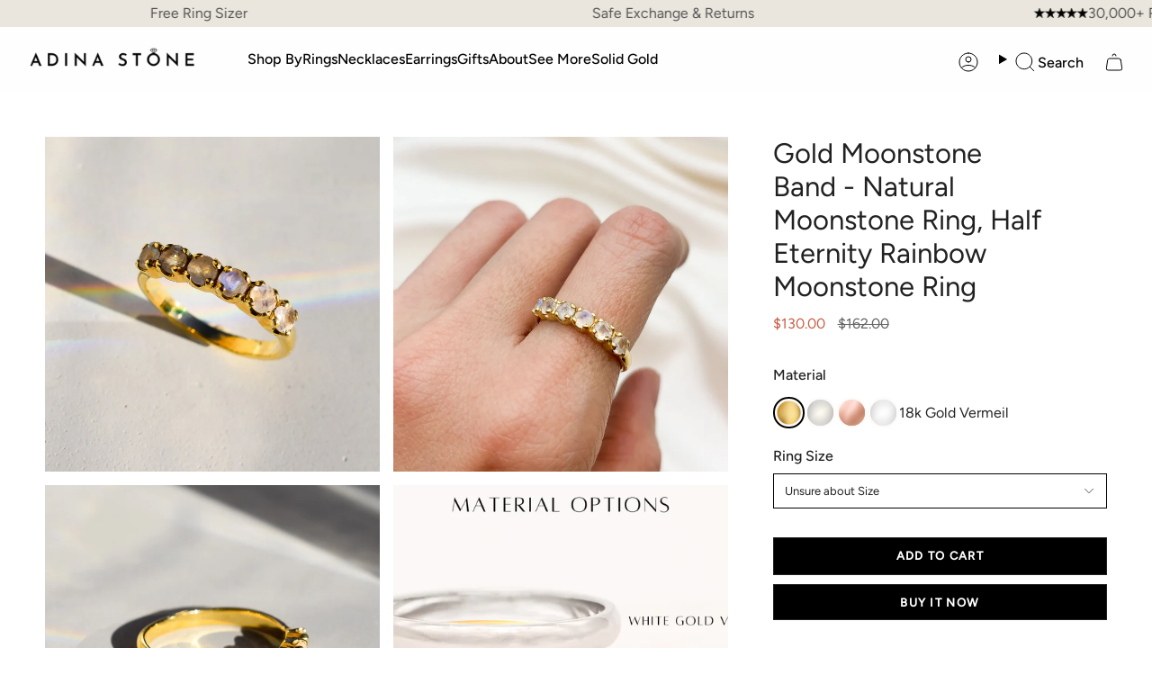

--- FILE ---
content_type: text/html; charset=utf-8
request_url: https://adina-stone.com/products/gold-moonstone-band-natural-moonstone-2587
body_size: 60893
content:
<!doctype html>
<html class="no-js no-touch supports-no-cookies" lang="en">
<head>
  <meta charset="UTF-8">
  <meta http-equiv="X-UA-Compatible" content="IE=edge">
  <meta name="viewport" content="width=device-width, initial-scale=1.0">
  <meta name="theme-color" content="#000000">
  <meta name="google-site-verification" content="15P1Vilgh66rsIYeT9pgMaYAPMQfnbh3mjc7CU2-Mg0" />
  <link rel="canonical" href="https://adina-stone.com/products/gold-moonstone-band-natural-moonstone-2587">
  <!-- ======================= Broadcast Theme V5.8.2 ========================= -->

  <link href="//adina-stone.com/cdn/shop/t/68/assets/theme.css?v=97197653626335476751764753948" as="style" rel="preload">
  <link href="//adina-stone.com/cdn/shop/t/68/assets/vendor.js?v=37228463622838409191728021124" as="script" rel="preload">
  <link href="//adina-stone.com/cdn/shop/t/68/assets/theme.js?v=112267385251188326391738055380" as="script" rel="preload">
<link href="//adina-stone.com/cdn/shop/t/68/assets/custom.css?v=149379159010207688461749448613" rel="stylesheet" type="text/css" media="all" />
  <meta name=“google-site-verification” content=“CCMhdIwXzWz4N_1BJgUgD9M2bnaro546T3mbbsq9kiM” />
  <meta name="google-site-verification" content="NPuxU9P0PegnrGEvrbcHWRdDiEOjxLIyWZI7sHyCIPU" />
    <link rel="icon" type="image/png" href="//adina-stone.com/cdn/shop/files/ring_logo_1.png?crop=center&height=32&v=1733910269&width=32">
    <meta property="og:image" content="//adina-stone.com/cdn/shop/files/ring_logo_1.png?crop=center&height=32&v=1733910269&width=32">
  

  <!-- Title and description ================================================ -->
  
  <title>
    
    Gold Moonstone Band - Natural Moonstone Ring, Half Eternity Rainbow Mo
    
    
    
      &ndash; Adina Stone Jewelry
    
  </title>

  
    <meta name="description" content="Gold Moonstone Band set with a Natural Moonstone in a diamond cut, flawless clarity &amp;amp; natural color, at 3mm each (1 Ct combined) from Madagascar. Gold Vermeil: 18k Gold over Solid 925 Sterling Silver ☞ made to last. Click here for ☞ Matching PendantMatching Earrings: Please ask me Details:• Natural Moonstone source">
  
  <script src="//searchserverapi.com/widgets/shopify/init.js?a=1X6R6p5K3G"></script>
  <script src="https://ajax.googleapis.com/ajax/libs/jquery/3.6.4/jquery.min.js"></script>
<script src="https://cdnjs.cloudflare.com/ajax/libs/slick-carousel/1.8.1/slick.min.js"></script>
    <link rel="stylesheet" href="https://cdnjs.cloudflare.com/ajax/libs/slick-carousel/1.8.1/slick.min.css">
    <link rel="stylesheet" href="https://cdnjs.cloudflare.com/ajax/libs/slick-carousel/1.8.1/slick-theme.css">
<script>
 $( window ).on("load", function() {
  $('.product-slider').slick({
    dots: true, // Shows navigation dots
    slidesToShow: 1,
    slidesToScroll: 1,
    adaptiveHeight: true,
     infinite: false
  });
});
  
</script>
  <meta property="og:site_name" content="Adina Stone Jewelry">
<meta property="og:url" content="https://adina-stone.com/products/gold-moonstone-band-natural-moonstone-2587">
<meta property="og:title" content="Gold Moonstone Band - Natural Moonstone Ring, Half Eternity Rainbow Mo">
<meta property="og:type" content="product">
<meta property="og:description" content="Gold Moonstone Band set with a Natural Moonstone in a diamond cut, flawless clarity &amp;amp; natural color, at 3mm each (1 Ct combined) from Madagascar. Gold Vermeil: 18k Gold over Solid 925 Sterling Silver ☞ made to last. Click here for ☞ Matching PendantMatching Earrings: Please ask me Details:• Natural Moonstone source"><meta property="og:image" content="http://adina-stone.com/cdn/shop/files/58545-ring-bands-by-adina-gold-vermeil--58545-3.jpg?v=1738317296">
  <meta property="og:image:secure_url" content="https://adina-stone.com/cdn/shop/files/58545-ring-bands-by-adina-gold-vermeil--58545-3.jpg?v=1738317296">
  <meta property="og:image:width" content="2298">
  <meta property="og:image:height" content="2298"><meta property="og:price:amount" content="130.00">
  <meta property="og:price:currency" content="USD"><meta name="twitter:card" content="summary_large_image">
<meta name="twitter:title" content="Gold Moonstone Band - Natural Moonstone Ring, Half Eternity Rainbow Mo">
<meta name="twitter:description" content="Gold Moonstone Band set with a Natural Moonstone in a diamond cut, flawless clarity &amp;amp; natural color, at 3mm each (1 Ct combined) from Madagascar. Gold Vermeil: 18k Gold over Solid 925 Sterling Silver ☞ made to last. Click here for ☞ Matching PendantMatching Earrings: Please ask me Details:• Natural Moonstone source">

  <!-- CSS ================================================================== -->
  <style data-shopify>
@font-face {
  font-family: Figtree;
  font-weight: 400;
  font-style: normal;
  font-display: swap;
  src: url("//adina-stone.com/cdn/fonts/figtree/figtree_n4.3c0838aba1701047e60be6a99a1b0a40ce9b8419.woff2") format("woff2"),
       url("//adina-stone.com/cdn/fonts/figtree/figtree_n4.c0575d1db21fc3821f17fd6617d3dee552312137.woff") format("woff");
}

    @font-face {
  font-family: Figtree;
  font-weight: 400;
  font-style: normal;
  font-display: swap;
  src: url("//adina-stone.com/cdn/fonts/figtree/figtree_n4.3c0838aba1701047e60be6a99a1b0a40ce9b8419.woff2") format("woff2"),
       url("//adina-stone.com/cdn/fonts/figtree/figtree_n4.c0575d1db21fc3821f17fd6617d3dee552312137.woff") format("woff");
}

    @font-face {
  font-family: Figtree;
  font-weight: 400;
  font-style: normal;
  font-display: swap;
  src: url("//adina-stone.com/cdn/fonts/figtree/figtree_n4.3c0838aba1701047e60be6a99a1b0a40ce9b8419.woff2") format("woff2"),
       url("//adina-stone.com/cdn/fonts/figtree/figtree_n4.c0575d1db21fc3821f17fd6617d3dee552312137.woff") format("woff");
}


    
      @font-face {
  font-family: Figtree;
  font-weight: 500;
  font-style: normal;
  font-display: swap;
  src: url("//adina-stone.com/cdn/fonts/figtree/figtree_n5.3b6b7df38aa5986536945796e1f947445832047c.woff2") format("woff2"),
       url("//adina-stone.com/cdn/fonts/figtree/figtree_n5.f26bf6dcae278b0ed902605f6605fa3338e81dab.woff") format("woff");
}

    

    
      @font-face {
  font-family: Figtree;
  font-weight: 500;
  font-style: normal;
  font-display: swap;
  src: url("//adina-stone.com/cdn/fonts/figtree/figtree_n5.3b6b7df38aa5986536945796e1f947445832047c.woff2") format("woff2"),
       url("//adina-stone.com/cdn/fonts/figtree/figtree_n5.f26bf6dcae278b0ed902605f6605fa3338e81dab.woff") format("woff");
}

    

    
    

    
      @font-face {
  font-family: Figtree;
  font-weight: 400;
  font-style: italic;
  font-display: swap;
  src: url("//adina-stone.com/cdn/fonts/figtree/figtree_i4.89f7a4275c064845c304a4cf8a4a586060656db2.woff2") format("woff2"),
       url("//adina-stone.com/cdn/fonts/figtree/figtree_i4.6f955aaaafc55a22ffc1f32ecf3756859a5ad3e2.woff") format("woff");
}

    

    
      @font-face {
  font-family: Figtree;
  font-weight: 500;
  font-style: italic;
  font-display: swap;
  src: url("//adina-stone.com/cdn/fonts/figtree/figtree_i5.969396f679a62854cf82dbf67acc5721e41351f0.woff2") format("woff2"),
       url("//adina-stone.com/cdn/fonts/figtree/figtree_i5.93bc1cad6c73ca9815f9777c49176dfc9d2890dd.woff") format("woff");
}

    
  </style>

  
<style data-shopify>

:root {--scrollbar-width: 0px;





--COLOR-VIDEO-BG: #f2f2f2;
--COLOR-BG-BRIGHTER: #f2f2f2;--COLOR-BG: #ffffff;--COLOR-BG-ALPHA-25: rgba(255, 255, 255, 0.25);
--COLOR-BG-TRANSPARENT: rgba(255, 255, 255, 0);
--COLOR-BG-SECONDARY: #F7F9FA;
--COLOR-BG-SECONDARY-LIGHTEN: #ffffff;
--COLOR-BG-RGB: 255, 255, 255;

--COLOR-TEXT-DARK: #000000;
--COLOR-TEXT: #212121;
--COLOR-TEXT-LIGHT: #646464;


/* === Opacity shades of grey ===*/
--COLOR-A5:  rgba(33, 33, 33, 0.05);
--COLOR-A10: rgba(33, 33, 33, 0.1);
--COLOR-A15: rgba(33, 33, 33, 0.15);
--COLOR-A20: rgba(33, 33, 33, 0.2);
--COLOR-A25: rgba(33, 33, 33, 0.25);
--COLOR-A30: rgba(33, 33, 33, 0.3);
--COLOR-A35: rgba(33, 33, 33, 0.35);
--COLOR-A40: rgba(33, 33, 33, 0.4);
--COLOR-A45: rgba(33, 33, 33, 0.45);
--COLOR-A50: rgba(33, 33, 33, 0.5);
--COLOR-A55: rgba(33, 33, 33, 0.55);
--COLOR-A60: rgba(33, 33, 33, 0.6);
--COLOR-A65: rgba(33, 33, 33, 0.65);
--COLOR-A70: rgba(33, 33, 33, 0.7);
--COLOR-A75: rgba(33, 33, 33, 0.75);
--COLOR-A80: rgba(33, 33, 33, 0.8);
--COLOR-A85: rgba(33, 33, 33, 0.85);
--COLOR-A90: rgba(33, 33, 33, 0.9);
--COLOR-A95: rgba(33, 33, 33, 0.95);

--COLOR-BORDER: rgb(240, 240, 240);
--COLOR-BORDER-LIGHT: #f6f6f6;
--COLOR-BORDER-HAIRLINE: #f7f7f7;
--COLOR-BORDER-DARK: #bdbdbd;/* === Bright color ===*/
--COLOR-PRIMARY: #000000;
--COLOR-PRIMARY-HOVER: #000000;
--COLOR-PRIMARY-FADE: rgba(0, 0, 0, 0.05);
--COLOR-PRIMARY-FADE-HOVER: rgba(0, 0, 0, 0.1);
--COLOR-PRIMARY-LIGHT: #4d4d4d;--COLOR-PRIMARY-OPPOSITE: #ffffff;



/* === link Color ===*/
--COLOR-LINK: #212121;
--COLOR-LINK-HOVER: rgba(33, 33, 33, 0.7);
--COLOR-LINK-FADE: rgba(33, 33, 33, 0.05);
--COLOR-LINK-FADE-HOVER: rgba(33, 33, 33, 0.1);--COLOR-LINK-OPPOSITE: #ffffff;


/* === Product grid sale tags ===*/
--COLOR-SALE-BG: #f9dee5;
--COLOR-SALE-TEXT: #af7b88;

/* === Product grid badges ===*/
--COLOR-BADGE-BG: #ffffff;
--COLOR-BADGE-TEXT: #212121;

/* === Product sale color ===*/
--COLOR-SALE: #c85c42;

/* === Gray background on Product grid items ===*/--filter-bg: 1.0;/* === Helper colors for form error states ===*/
--COLOR-ERROR: #721C24;
--COLOR-ERROR-BG: #F8D7DA;
--COLOR-ERROR-BORDER: #F5C6CB;



  --RADIUS: 0px;
  --RADIUS-SELECT: 0px;

--COLOR-HEADER-BG: #ffffff;--COLOR-HEADER-BG-TRANSPARENT: rgba(255, 255, 255, 0);
--COLOR-HEADER-LINK: #000000;
--COLOR-HEADER-LINK-HOVER: rgba(0, 0, 0, 0.7);

--COLOR-MENU-BG: #fefefe;
--COLOR-MENU-LINK: #000000;
--COLOR-MENU-LINK-HOVER: rgba(0, 0, 0, 0.7);
--COLOR-SUBMENU-BG: #ffffff;
--COLOR-SUBMENU-LINK: #212121;
--COLOR-SUBMENU-LINK-HOVER: rgba(33, 33, 33, 0.7);
--COLOR-SUBMENU-TEXT-LIGHT: #646464;
--COLOR-MENU-TRANSPARENT: #ffffff;
--COLOR-MENU-TRANSPARENT-HOVER: rgba(255, 255, 255, 0.7);--COLOR-FOOTER-BG: #eae6dd;
--COLOR-FOOTER-BG-HAIRLINE: #e4dfd4;
--COLOR-FOOTER-TEXT: #212121;
--COLOR-FOOTER-TEXT-A35: rgba(33, 33, 33, 0.35);
--COLOR-FOOTER-TEXT-A75: rgba(33, 33, 33, 0.75);
--COLOR-FOOTER-LINK: #212121;
--COLOR-FOOTER-LINK-HOVER: rgba(33, 33, 33, 0.7);
--COLOR-FOOTER-BORDER: #212121;

--TRANSPARENT: rgba(255, 255, 255, 0);

/* === Default overlay opacity ===*/
--overlay-opacity: 0;
--underlay-opacity: 1;
--underlay-bg: rgba(0,0,0,0.4);

/* === Custom Cursor ===*/
--ICON-ZOOM-IN: url( "//adina-stone.com/cdn/shop/t/68/assets/icon-zoom-in.svg?v=182473373117644429561728021124" );
--ICON-ZOOM-OUT: url( "//adina-stone.com/cdn/shop/t/68/assets/icon-zoom-out.svg?v=101497157853986683871728021124" );

/* === Custom Icons ===*/


  
  --ICON-ADD-BAG: url( "//adina-stone.com/cdn/shop/t/68/assets/icon-add-bag.svg?v=23763382405227654651728021124" );
  --ICON-ADD-CART: url( "//adina-stone.com/cdn/shop/t/68/assets/icon-add-cart.svg?v=3962293684743587821728021124" );
  --ICON-ARROW-LEFT: url( "//adina-stone.com/cdn/shop/t/68/assets/icon-arrow-left.svg?v=136066145774695772731728021124" );
  --ICON-ARROW-RIGHT: url( "//adina-stone.com/cdn/shop/t/68/assets/icon-arrow-right.svg?v=150928298113663093401728021124" );
  --ICON-SELECT: url("//adina-stone.com/cdn/shop/t/68/assets/icon-select.svg?v=150573211567947701091728021124");


--PRODUCT-GRID-ASPECT-RATIO: 100%;

/* === Typography ===*/
--FONT-WEIGHT-BODY: 400;
--FONT-WEIGHT-BODY-BOLD: 500;

--FONT-STACK-BODY: Figtree, sans-serif;
--FONT-STYLE-BODY: normal;
--FONT-STYLE-BODY-ITALIC: italic;
--FONT-ADJUST-BODY: 1.0;

--LETTER-SPACING-BODY: 0.0em;

--FONT-WEIGHT-HEADING: 400;
--FONT-WEIGHT-HEADING-BOLD: 500;

--FONT-UPPERCASE-HEADING: none;
--LETTER-SPACING-HEADING: 0.0em;

--FONT-STACK-HEADING: Figtree, sans-serif;
--FONT-STYLE-HEADING: normal;
--FONT-STYLE-HEADING-ITALIC: italic;
--FONT-ADJUST-HEADING: 1.15;

--FONT-WEIGHT-SUBHEADING: 400;
--FONT-WEIGHT-SUBHEADING-BOLD: 500;

--FONT-STACK-SUBHEADING: Figtree, sans-serif;
--FONT-STYLE-SUBHEADING: normal;
--FONT-STYLE-SUBHEADING-ITALIC: italic;
--FONT-ADJUST-SUBHEADING: 1.0;

--FONT-UPPERCASE-SUBHEADING: uppercase;
--LETTER-SPACING-SUBHEADING: 0.1em;

--FONT-STACK-NAV: Figtree, sans-serif;
--FONT-STYLE-NAV: normal;
--FONT-STYLE-NAV-ITALIC: italic;
--FONT-ADJUST-NAV: 1.0;

--FONT-WEIGHT-NAV: 400;
--FONT-WEIGHT-NAV-BOLD: 500;

--LETTER-SPACING-NAV: 0.0em;

--FONT-SIZE-BASE: 1.0rem;
--FONT-SIZE-BASE-PERCENT: 1.0;

/* === Parallax ===*/
--PARALLAX-STRENGTH-MIN: 120.0%;
--PARALLAX-STRENGTH-MAX: 130.0%;--COLUMNS: 4;
--COLUMNS-MEDIUM: 3;
--COLUMNS-SMALL: 2;
--COLUMNS-MOBILE: 1;--LAYOUT-OUTER: 50px;
  --LAYOUT-GUTTER: 32px;
  --LAYOUT-OUTER-MEDIUM: 30px;
  --LAYOUT-GUTTER-MEDIUM: 22px;
  --LAYOUT-OUTER-SMALL: 16px;
  --LAYOUT-GUTTER-SMALL: 16px;--base-animation-delay: 0ms;
--line-height-normal: 1.375; /* Equals to line-height: normal; */--SIDEBAR-WIDTH: 288px;
  --SIDEBAR-WIDTH-MEDIUM: 258px;--DRAWER-WIDTH: 380px;--ICON-STROKE-WIDTH: 1px;/* === Button General ===*/
--BTN-FONT-STACK: Figtree, sans-serif;
--BTN-FONT-WEIGHT: 400;
--BTN-FONT-STYLE: normal;
--BTN-FONT-SIZE: 13px;

--BTN-LETTER-SPACING: 0.1em;
--BTN-UPPERCASE: uppercase;
--BTN-TEXT-ARROW-OFFSET: -1px;

/* === Button Primary ===*/
--BTN-PRIMARY-BORDER-COLOR: #212121;
--BTN-PRIMARY-BG-COLOR: #212121;
--BTN-PRIMARY-TEXT-COLOR: #ffffff;


  --BTN-PRIMARY-BG-COLOR-BRIGHTER: #3b3b3b;


/* === Button Secondary ===*/
--BTN-SECONDARY-BORDER-COLOR: #ab8c52;
--BTN-SECONDARY-BG-COLOR: #ab8c52;
--BTN-SECONDARY-TEXT-COLOR: #ffffff;


  --BTN-SECONDARY-BG-COLOR-BRIGHTER: #9a7e4a;


/* === Button White ===*/
--TEXT-BTN-BORDER-WHITE: #fff;
--TEXT-BTN-BG-WHITE: #fff;
--TEXT-BTN-WHITE: #000;
--TEXT-BTN-BG-WHITE-BRIGHTER: #f2f2f2;

/* === Button Black ===*/
--TEXT-BTN-BG-BLACK: #000;
--TEXT-BTN-BORDER-BLACK: #000;
--TEXT-BTN-BLACK: #fff;
--TEXT-BTN-BG-BLACK-BRIGHTER: #1a1a1a;

/* === Default Cart Gradient ===*/

--FREE-SHIPPING-GRADIENT: linear-gradient(to right, var(--COLOR-PRIMARY-LIGHT) 0%, var(--COLOR-PRIMARY) 100%);

/* === Swatch Size ===*/
--swatch-size-filters: calc(1.15rem * var(--FONT-ADJUST-BODY));
--swatch-size-product: calc(2.2rem * var(--FONT-ADJUST-BODY));
}

/* === Backdrop ===*/
::backdrop {
  --underlay-opacity: 1;
  --underlay-bg: rgba(0,0,0,0.4);
}
</style>


  <link href="//adina-stone.com/cdn/shop/t/68/assets/theme.css?v=97197653626335476751764753948" rel="stylesheet" type="text/css" media="all" />
<link href="//adina-stone.com/cdn/shop/t/68/assets/swatches.css?v=157844926215047500451728021124" as="style" rel="preload">
    <link href="//adina-stone.com/cdn/shop/t/68/assets/swatches.css?v=157844926215047500451728021124" rel="stylesheet" type="text/css" media="all" />
<style data-shopify>.swatches {
    --black: #000000;--white: #fafafa;--blank: url(//adina-stone.com/cdn/shop/files/blank_small.png?v=54630);
  }</style>
<script>
    if (window.navigator.userAgent.indexOf('MSIE ') > 0 || window.navigator.userAgent.indexOf('Trident/') > 0) {
      document.documentElement.className = document.documentElement.className + ' ie';

      var scripts = document.getElementsByTagName('script')[0];
      var polyfill = document.createElement("script");
      polyfill.defer = true;
      polyfill.src = "//adina-stone.com/cdn/shop/t/68/assets/ie11.js?v=144489047535103983231728021124";

      scripts.parentNode.insertBefore(polyfill, scripts);
    } else {
      document.documentElement.className = document.documentElement.className.replace('no-js', 'js');
    }

    document.documentElement.style.setProperty('--scrollbar-width', `${getScrollbarWidth()}px`);

    function getScrollbarWidth() {
      // Creating invisible container
      const outer = document.createElement('div');
      outer.style.visibility = 'hidden';
      outer.style.overflow = 'scroll'; // forcing scrollbar to appear
      outer.style.msOverflowStyle = 'scrollbar'; // needed for WinJS apps
      document.documentElement.appendChild(outer);

      // Creating inner element and placing it in the container
      const inner = document.createElement('div');
      outer.appendChild(inner);

      // Calculating difference between container's full width and the child width
      const scrollbarWidth = outer.offsetWidth - inner.offsetWidth;

      // Removing temporary elements from the DOM
      outer.parentNode.removeChild(outer);

      return scrollbarWidth;
    }

    let root = '/';
    if (root[root.length - 1] !== '/') {
      root = root + '/';
    }

    window.theme = {
      routes: {
        root: root,
        cart_url: '/cart',
        cart_add_url: '/cart/add',
        cart_change_url: '/cart/change',
        product_recommendations_url: '/recommendations/products',
        predictive_search_url: '/search/suggest',
        addresses_url: '/account/addresses'
      },
      assets: {
        photoswipe: '//adina-stone.com/cdn/shop/t/68/assets/photoswipe.js?v=162613001030112971491728021124',
        smoothscroll: '//adina-stone.com/cdn/shop/t/68/assets/smoothscroll.js?v=37906625415260927261728021124',
      },
      strings: {
        addToCart: "Add to Cart",
        cartAcceptanceError: "You must accept our terms and conditions.",
        soldOut: "Sold Out",
        from: "From",
        preOrder: "Pre-order",
        sale: "New Years Sale",
        subscription: "Subscription",
        unavailable: "Unavailable",
        unitPrice: "Unit price",
        unitPriceSeparator: "per",
        shippingCalcSubmitButton: "Calculate shipping",
        shippingCalcSubmitButtonDisabled: "Calculating...",
        selectValue: "Select value",
        selectColor: "Select color",
        oneColor: "color",
        otherColor: "colors",
        upsellAddToCart: "Add",
        free: "Free",
        swatchesColor: "Color, Colour",
        sku: "SKU",
      },
      settings: {
        cartType: "drawer",
        customerLoggedIn: null ? true : false,
        enableQuickAdd: true,
        enableAnimations: true,
        variantOnSale: true,
        collectionSwatchStyle: "text-slider",
        swatchesType: "theme"
      },
      sliderArrows: {
        prev: '<button type="button" class="slider__button slider__button--prev" data-button-arrow data-button-prev>' + "Previous" + '</button>',
        next: '<button type="button" class="slider__button slider__button--next" data-button-arrow data-button-next>' + "Next" + '</button>',
      },
      moneyFormat: false ? "${{amount}} USD" : "${{amount}}",
      moneyWithoutCurrencyFormat: "${{amount}}",
      moneyWithCurrencyFormat: "${{amount}} USD",
      subtotal: 0,
      info: {
        name: 'broadcast'
      },
      version: '5.8.2'
    };

    let windowInnerHeight = window.innerHeight;
    document.documentElement.style.setProperty('--full-height', `${windowInnerHeight}px`);
    document.documentElement.style.setProperty('--three-quarters', `${windowInnerHeight * 0.75}px`);
    document.documentElement.style.setProperty('--two-thirds', `${windowInnerHeight * 0.66}px`);
    document.documentElement.style.setProperty('--one-half', `${windowInnerHeight * 0.5}px`);
    document.documentElement.style.setProperty('--one-third', `${windowInnerHeight * 0.33}px`);
    document.documentElement.style.setProperty('--one-fifth', `${windowInnerHeight * 0.2}px`);
  </script>

  

  <!-- Theme Javascript ============================================================== -->
  <script src="//adina-stone.com/cdn/shop/t/68/assets/vendor.js?v=37228463622838409191728021124" defer="defer"></script>
  <script src="//adina-stone.com/cdn/shop/t/68/assets/theme.js?v=112267385251188326391738055380" defer="defer"></script><!-- TrustBox script -->
<script type="text/javascript" src="//widget.trustpilot.com/bootstrap/v5/tp.widget.bootstrap.min.js" async></script>
<!-- End TrustBox script --><!-- Shopify app scripts =========================================================== -->

  <script>window.performance && window.performance.mark && window.performance.mark('shopify.content_for_header.start');</script><meta name="facebook-domain-verification" content="kq15tjcblbyu87194orcijvwtgm33e">
<meta name="google-site-verification" content="OcQrtRozfbkrpvsL8m1o_E2q5efywwnqPVat3ntMNZM">
<meta name="facebook-domain-verification" content="0aau3a0j69ql4p2cvk7wgvxmc78jzm">
<meta id="shopify-digital-wallet" name="shopify-digital-wallet" content="/2536833090/digital_wallets/dialog">
<meta name="shopify-checkout-api-token" content="5f1765b5096d302641ff48b205a41f0f">
<meta id="in-context-paypal-metadata" data-shop-id="2536833090" data-venmo-supported="false" data-environment="production" data-locale="en_US" data-paypal-v4="true" data-currency="USD">
<link rel="alternate" type="application/json+oembed" href="https://adina-stone.com/products/gold-moonstone-band-natural-moonstone-2587.oembed">
<script async="async" src="/checkouts/internal/preloads.js?locale=en-US"></script>
<link rel="preconnect" href="https://shop.app" crossorigin="anonymous">
<script async="async" src="https://shop.app/checkouts/internal/preloads.js?locale=en-US&shop_id=2536833090" crossorigin="anonymous"></script>
<script id="apple-pay-shop-capabilities" type="application/json">{"shopId":2536833090,"countryCode":"GB","currencyCode":"USD","merchantCapabilities":["supports3DS"],"merchantId":"gid:\/\/shopify\/Shop\/2536833090","merchantName":"Adina Stone Jewelry","requiredBillingContactFields":["postalAddress","email"],"requiredShippingContactFields":["postalAddress","email"],"shippingType":"shipping","supportedNetworks":["visa","maestro","masterCard","amex","discover","elo"],"total":{"type":"pending","label":"Adina Stone Jewelry","amount":"1.00"},"shopifyPaymentsEnabled":true,"supportsSubscriptions":true}</script>
<script id="shopify-features" type="application/json">{"accessToken":"5f1765b5096d302641ff48b205a41f0f","betas":["rich-media-storefront-analytics"],"domain":"adina-stone.com","predictiveSearch":true,"shopId":2536833090,"locale":"en"}</script>
<script>var Shopify = Shopify || {};
Shopify.shop = "adina-stone-jewelry.myshopify.com";
Shopify.locale = "en";
Shopify.currency = {"active":"USD","rate":"1.3761738"};
Shopify.country = "US";
Shopify.theme = {"name":"Adina stone live","id":128987922498,"schema_name":"Broadcast","schema_version":"5.8.2","theme_store_id":null,"role":"main"};
Shopify.theme.handle = "null";
Shopify.theme.style = {"id":null,"handle":null};
Shopify.cdnHost = "adina-stone.com/cdn";
Shopify.routes = Shopify.routes || {};
Shopify.routes.root = "/";</script>
<script type="module">!function(o){(o.Shopify=o.Shopify||{}).modules=!0}(window);</script>
<script>!function(o){function n(){var o=[];function n(){o.push(Array.prototype.slice.apply(arguments))}return n.q=o,n}var t=o.Shopify=o.Shopify||{};t.loadFeatures=n(),t.autoloadFeatures=n()}(window);</script>
<script>
  window.ShopifyPay = window.ShopifyPay || {};
  window.ShopifyPay.apiHost = "shop.app\/pay";
  window.ShopifyPay.redirectState = null;
</script>
<script id="shop-js-analytics" type="application/json">{"pageType":"product"}</script>
<script defer="defer" async type="module" src="//adina-stone.com/cdn/shopifycloud/shop-js/modules/v2/client.init-shop-cart-sync_BT-GjEfc.en.esm.js"></script>
<script defer="defer" async type="module" src="//adina-stone.com/cdn/shopifycloud/shop-js/modules/v2/chunk.common_D58fp_Oc.esm.js"></script>
<script defer="defer" async type="module" src="//adina-stone.com/cdn/shopifycloud/shop-js/modules/v2/chunk.modal_xMitdFEc.esm.js"></script>
<script type="module">
  await import("//adina-stone.com/cdn/shopifycloud/shop-js/modules/v2/client.init-shop-cart-sync_BT-GjEfc.en.esm.js");
await import("//adina-stone.com/cdn/shopifycloud/shop-js/modules/v2/chunk.common_D58fp_Oc.esm.js");
await import("//adina-stone.com/cdn/shopifycloud/shop-js/modules/v2/chunk.modal_xMitdFEc.esm.js");

  window.Shopify.SignInWithShop?.initShopCartSync?.({"fedCMEnabled":true,"windoidEnabled":true});

</script>
<script>
  window.Shopify = window.Shopify || {};
  if (!window.Shopify.featureAssets) window.Shopify.featureAssets = {};
  window.Shopify.featureAssets['shop-js'] = {"shop-cart-sync":["modules/v2/client.shop-cart-sync_DZOKe7Ll.en.esm.js","modules/v2/chunk.common_D58fp_Oc.esm.js","modules/v2/chunk.modal_xMitdFEc.esm.js"],"init-fed-cm":["modules/v2/client.init-fed-cm_B6oLuCjv.en.esm.js","modules/v2/chunk.common_D58fp_Oc.esm.js","modules/v2/chunk.modal_xMitdFEc.esm.js"],"shop-cash-offers":["modules/v2/client.shop-cash-offers_D2sdYoxE.en.esm.js","modules/v2/chunk.common_D58fp_Oc.esm.js","modules/v2/chunk.modal_xMitdFEc.esm.js"],"shop-login-button":["modules/v2/client.shop-login-button_QeVjl5Y3.en.esm.js","modules/v2/chunk.common_D58fp_Oc.esm.js","modules/v2/chunk.modal_xMitdFEc.esm.js"],"pay-button":["modules/v2/client.pay-button_DXTOsIq6.en.esm.js","modules/v2/chunk.common_D58fp_Oc.esm.js","modules/v2/chunk.modal_xMitdFEc.esm.js"],"shop-button":["modules/v2/client.shop-button_DQZHx9pm.en.esm.js","modules/v2/chunk.common_D58fp_Oc.esm.js","modules/v2/chunk.modal_xMitdFEc.esm.js"],"avatar":["modules/v2/client.avatar_BTnouDA3.en.esm.js"],"init-windoid":["modules/v2/client.init-windoid_CR1B-cfM.en.esm.js","modules/v2/chunk.common_D58fp_Oc.esm.js","modules/v2/chunk.modal_xMitdFEc.esm.js"],"init-shop-for-new-customer-accounts":["modules/v2/client.init-shop-for-new-customer-accounts_C_vY_xzh.en.esm.js","modules/v2/client.shop-login-button_QeVjl5Y3.en.esm.js","modules/v2/chunk.common_D58fp_Oc.esm.js","modules/v2/chunk.modal_xMitdFEc.esm.js"],"init-shop-email-lookup-coordinator":["modules/v2/client.init-shop-email-lookup-coordinator_BI7n9ZSv.en.esm.js","modules/v2/chunk.common_D58fp_Oc.esm.js","modules/v2/chunk.modal_xMitdFEc.esm.js"],"init-shop-cart-sync":["modules/v2/client.init-shop-cart-sync_BT-GjEfc.en.esm.js","modules/v2/chunk.common_D58fp_Oc.esm.js","modules/v2/chunk.modal_xMitdFEc.esm.js"],"shop-toast-manager":["modules/v2/client.shop-toast-manager_DiYdP3xc.en.esm.js","modules/v2/chunk.common_D58fp_Oc.esm.js","modules/v2/chunk.modal_xMitdFEc.esm.js"],"init-customer-accounts":["modules/v2/client.init-customer-accounts_D9ZNqS-Q.en.esm.js","modules/v2/client.shop-login-button_QeVjl5Y3.en.esm.js","modules/v2/chunk.common_D58fp_Oc.esm.js","modules/v2/chunk.modal_xMitdFEc.esm.js"],"init-customer-accounts-sign-up":["modules/v2/client.init-customer-accounts-sign-up_iGw4briv.en.esm.js","modules/v2/client.shop-login-button_QeVjl5Y3.en.esm.js","modules/v2/chunk.common_D58fp_Oc.esm.js","modules/v2/chunk.modal_xMitdFEc.esm.js"],"shop-follow-button":["modules/v2/client.shop-follow-button_CqMgW2wH.en.esm.js","modules/v2/chunk.common_D58fp_Oc.esm.js","modules/v2/chunk.modal_xMitdFEc.esm.js"],"checkout-modal":["modules/v2/client.checkout-modal_xHeaAweL.en.esm.js","modules/v2/chunk.common_D58fp_Oc.esm.js","modules/v2/chunk.modal_xMitdFEc.esm.js"],"shop-login":["modules/v2/client.shop-login_D91U-Q7h.en.esm.js","modules/v2/chunk.common_D58fp_Oc.esm.js","modules/v2/chunk.modal_xMitdFEc.esm.js"],"lead-capture":["modules/v2/client.lead-capture_BJmE1dJe.en.esm.js","modules/v2/chunk.common_D58fp_Oc.esm.js","modules/v2/chunk.modal_xMitdFEc.esm.js"],"payment-terms":["modules/v2/client.payment-terms_Ci9AEqFq.en.esm.js","modules/v2/chunk.common_D58fp_Oc.esm.js","modules/v2/chunk.modal_xMitdFEc.esm.js"]};
</script>
<script>(function() {
  var isLoaded = false;
  function asyncLoad() {
    if (isLoaded) return;
    isLoaded = true;
    var urls = ["\/\/code.tidio.co\/dzohsweeykaugfma2xbcdrnq7w0ndk2k.js?shop=adina-stone-jewelry.myshopify.com","\/\/d1liekpayvooaz.cloudfront.net\/apps\/customizery\/customizery.js?shop=adina-stone-jewelry.myshopify.com","https:\/\/tools.luckyorange.com\/core\/lo.js?site-id=72e5125a\u0026shop=adina-stone-jewelry.myshopify.com","https:\/\/cdn-loyalty.yotpo.com\/loader\/68XkwEN8N3EAYfYz3XCpzA.js?shop=adina-stone-jewelry.myshopify.com","https:\/\/ecommplugins-scripts.trustpilot.com\/v2.1\/js\/header.min.js?settings=eyJrZXkiOiI2VUd1dFFyNlNEYkxRNnBJIiwicyI6Im5vbmUifQ==\u0026v=2.5\u0026shop=adina-stone-jewelry.myshopify.com","https:\/\/ecommplugins-trustboxsettings.trustpilot.com\/adina-stone-jewelry.myshopify.com.js?settings=1695645897494\u0026shop=adina-stone-jewelry.myshopify.com","https:\/\/searchanise-ef84.kxcdn.com\/widgets\/shopify\/init.js?a=1X6R6p5K3G\u0026shop=adina-stone-jewelry.myshopify.com"];
    for (var i = 0; i < urls.length; i++) {
      var s = document.createElement('script');
      s.type = 'text/javascript';
      s.async = true;
      s.src = urls[i];
      var x = document.getElementsByTagName('script')[0];
      x.parentNode.insertBefore(s, x);
    }
  };
  if(window.attachEvent) {
    window.attachEvent('onload', asyncLoad);
  } else {
    window.addEventListener('load', asyncLoad, false);
  }
})();</script>
<script id="__st">var __st={"a":2536833090,"offset":0,"reqid":"5b2c61f5-354d-4dae-9250-f566c1bb1d23-1769106986","pageurl":"adina-stone.com\/products\/gold-moonstone-band-natural-moonstone-2587","u":"2d29443303a1","p":"product","rtyp":"product","rid":6807429709890};</script>
<script>window.ShopifyPaypalV4VisibilityTracking = true;</script>
<script id="captcha-bootstrap">!function(){'use strict';const t='contact',e='account',n='new_comment',o=[[t,t],['blogs',n],['comments',n],[t,'customer']],c=[[e,'customer_login'],[e,'guest_login'],[e,'recover_customer_password'],[e,'create_customer']],r=t=>t.map((([t,e])=>`form[action*='/${t}']:not([data-nocaptcha='true']) input[name='form_type'][value='${e}']`)).join(','),a=t=>()=>t?[...document.querySelectorAll(t)].map((t=>t.form)):[];function s(){const t=[...o],e=r(t);return a(e)}const i='password',u='form_key',d=['recaptcha-v3-token','g-recaptcha-response','h-captcha-response',i],f=()=>{try{return window.sessionStorage}catch{return}},m='__shopify_v',_=t=>t.elements[u];function p(t,e,n=!1){try{const o=window.sessionStorage,c=JSON.parse(o.getItem(e)),{data:r}=function(t){const{data:e,action:n}=t;return t[m]||n?{data:e,action:n}:{data:t,action:n}}(c);for(const[e,n]of Object.entries(r))t.elements[e]&&(t.elements[e].value=n);n&&o.removeItem(e)}catch(o){console.error('form repopulation failed',{error:o})}}const l='form_type',E='cptcha';function T(t){t.dataset[E]=!0}const w=window,h=w.document,L='Shopify',v='ce_forms',y='captcha';let A=!1;((t,e)=>{const n=(g='f06e6c50-85a8-45c8-87d0-21a2b65856fe',I='https://cdn.shopify.com/shopifycloud/storefront-forms-hcaptcha/ce_storefront_forms_captcha_hcaptcha.v1.5.2.iife.js',D={infoText:'Protected by hCaptcha',privacyText:'Privacy',termsText:'Terms'},(t,e,n)=>{const o=w[L][v],c=o.bindForm;if(c)return c(t,g,e,D).then(n);var r;o.q.push([[t,g,e,D],n]),r=I,A||(h.body.append(Object.assign(h.createElement('script'),{id:'captcha-provider',async:!0,src:r})),A=!0)});var g,I,D;w[L]=w[L]||{},w[L][v]=w[L][v]||{},w[L][v].q=[],w[L][y]=w[L][y]||{},w[L][y].protect=function(t,e){n(t,void 0,e),T(t)},Object.freeze(w[L][y]),function(t,e,n,w,h,L){const[v,y,A,g]=function(t,e,n){const i=e?o:[],u=t?c:[],d=[...i,...u],f=r(d),m=r(i),_=r(d.filter((([t,e])=>n.includes(e))));return[a(f),a(m),a(_),s()]}(w,h,L),I=t=>{const e=t.target;return e instanceof HTMLFormElement?e:e&&e.form},D=t=>v().includes(t);t.addEventListener('submit',(t=>{const e=I(t);if(!e)return;const n=D(e)&&!e.dataset.hcaptchaBound&&!e.dataset.recaptchaBound,o=_(e),c=g().includes(e)&&(!o||!o.value);(n||c)&&t.preventDefault(),c&&!n&&(function(t){try{if(!f())return;!function(t){const e=f();if(!e)return;const n=_(t);if(!n)return;const o=n.value;o&&e.removeItem(o)}(t);const e=Array.from(Array(32),(()=>Math.random().toString(36)[2])).join('');!function(t,e){_(t)||t.append(Object.assign(document.createElement('input'),{type:'hidden',name:u})),t.elements[u].value=e}(t,e),function(t,e){const n=f();if(!n)return;const o=[...t.querySelectorAll(`input[type='${i}']`)].map((({name:t})=>t)),c=[...d,...o],r={};for(const[a,s]of new FormData(t).entries())c.includes(a)||(r[a]=s);n.setItem(e,JSON.stringify({[m]:1,action:t.action,data:r}))}(t,e)}catch(e){console.error('failed to persist form',e)}}(e),e.submit())}));const S=(t,e)=>{t&&!t.dataset[E]&&(n(t,e.some((e=>e===t))),T(t))};for(const o of['focusin','change'])t.addEventListener(o,(t=>{const e=I(t);D(e)&&S(e,y())}));const B=e.get('form_key'),M=e.get(l),P=B&&M;t.addEventListener('DOMContentLoaded',(()=>{const t=y();if(P)for(const e of t)e.elements[l].value===M&&p(e,B);[...new Set([...A(),...v().filter((t=>'true'===t.dataset.shopifyCaptcha))])].forEach((e=>S(e,t)))}))}(h,new URLSearchParams(w.location.search),n,t,e,['guest_login'])})(!0,!0)}();</script>
<script integrity="sha256-4kQ18oKyAcykRKYeNunJcIwy7WH5gtpwJnB7kiuLZ1E=" data-source-attribution="shopify.loadfeatures" defer="defer" src="//adina-stone.com/cdn/shopifycloud/storefront/assets/storefront/load_feature-a0a9edcb.js" crossorigin="anonymous"></script>
<script crossorigin="anonymous" defer="defer" src="//adina-stone.com/cdn/shopifycloud/storefront/assets/shopify_pay/storefront-65b4c6d7.js?v=20250812"></script>
<script data-source-attribution="shopify.dynamic_checkout.dynamic.init">var Shopify=Shopify||{};Shopify.PaymentButton=Shopify.PaymentButton||{isStorefrontPortableWallets:!0,init:function(){window.Shopify.PaymentButton.init=function(){};var t=document.createElement("script");t.src="https://adina-stone.com/cdn/shopifycloud/portable-wallets/latest/portable-wallets.en.js",t.type="module",document.head.appendChild(t)}};
</script>
<script data-source-attribution="shopify.dynamic_checkout.buyer_consent">
  function portableWalletsHideBuyerConsent(e){var t=document.getElementById("shopify-buyer-consent"),n=document.getElementById("shopify-subscription-policy-button");t&&n&&(t.classList.add("hidden"),t.setAttribute("aria-hidden","true"),n.removeEventListener("click",e))}function portableWalletsShowBuyerConsent(e){var t=document.getElementById("shopify-buyer-consent"),n=document.getElementById("shopify-subscription-policy-button");t&&n&&(t.classList.remove("hidden"),t.removeAttribute("aria-hidden"),n.addEventListener("click",e))}window.Shopify?.PaymentButton&&(window.Shopify.PaymentButton.hideBuyerConsent=portableWalletsHideBuyerConsent,window.Shopify.PaymentButton.showBuyerConsent=portableWalletsShowBuyerConsent);
</script>
<script>
  function portableWalletsCleanup(e){e&&e.src&&console.error("Failed to load portable wallets script "+e.src);var t=document.querySelectorAll("shopify-accelerated-checkout .shopify-payment-button__skeleton, shopify-accelerated-checkout-cart .wallet-cart-button__skeleton"),e=document.getElementById("shopify-buyer-consent");for(let e=0;e<t.length;e++)t[e].remove();e&&e.remove()}function portableWalletsNotLoadedAsModule(e){e instanceof ErrorEvent&&"string"==typeof e.message&&e.message.includes("import.meta")&&"string"==typeof e.filename&&e.filename.includes("portable-wallets")&&(window.removeEventListener("error",portableWalletsNotLoadedAsModule),window.Shopify.PaymentButton.failedToLoad=e,"loading"===document.readyState?document.addEventListener("DOMContentLoaded",window.Shopify.PaymentButton.init):window.Shopify.PaymentButton.init())}window.addEventListener("error",portableWalletsNotLoadedAsModule);
</script>

<script type="module" src="https://adina-stone.com/cdn/shopifycloud/portable-wallets/latest/portable-wallets.en.js" onError="portableWalletsCleanup(this)" crossorigin="anonymous"></script>
<script nomodule>
  document.addEventListener("DOMContentLoaded", portableWalletsCleanup);
</script>

<script id='scb4127' type='text/javascript' async='' src='https://adina-stone.com/cdn/shopifycloud/privacy-banner/storefront-banner.js'></script><link id="shopify-accelerated-checkout-styles" rel="stylesheet" media="screen" href="https://adina-stone.com/cdn/shopifycloud/portable-wallets/latest/accelerated-checkout-backwards-compat.css" crossorigin="anonymous">
<style id="shopify-accelerated-checkout-cart">
        #shopify-buyer-consent {
  margin-top: 1em;
  display: inline-block;
  width: 100%;
}

#shopify-buyer-consent.hidden {
  display: none;
}

#shopify-subscription-policy-button {
  background: none;
  border: none;
  padding: 0;
  text-decoration: underline;
  font-size: inherit;
  cursor: pointer;
}

#shopify-subscription-policy-button::before {
  box-shadow: none;
}

      </style>
<script id="sections-script" data-sections="footer" defer="defer" src="//adina-stone.com/cdn/shop/t/68/compiled_assets/scripts.js?v=54630"></script>
<script>window.performance && window.performance.mark && window.performance.mark('shopify.content_for_header.end');</script>

<!-- BEGIN app block: shopify://apps/yotpo-loyalty-rewards/blocks/loader-app-embed-block/2f9660df-5018-4e02-9868-ee1fb88d6ccd -->
    <script src="https://cdn-widgetsrepository.yotpo.com/v1/loader/68XkwEN8N3EAYfYz3XCpzA" async></script>




<!-- END app block --><!-- BEGIN app block: shopify://apps/yotpo-product-reviews/blocks/reviews_tab/eb7dfd7d-db44-4334-bc49-c893b51b36cf -->



<!-- END app block --><!-- BEGIN app block: shopify://apps/klaviyo-email-marketing-sms/blocks/klaviyo-onsite-embed/2632fe16-c075-4321-a88b-50b567f42507 -->












  <script async src="https://static.klaviyo.com/onsite/js/UqH2Lt/klaviyo.js?company_id=UqH2Lt"></script>
  <script>!function(){if(!window.klaviyo){window._klOnsite=window._klOnsite||[];try{window.klaviyo=new Proxy({},{get:function(n,i){return"push"===i?function(){var n;(n=window._klOnsite).push.apply(n,arguments)}:function(){for(var n=arguments.length,o=new Array(n),w=0;w<n;w++)o[w]=arguments[w];var t="function"==typeof o[o.length-1]?o.pop():void 0,e=new Promise((function(n){window._klOnsite.push([i].concat(o,[function(i){t&&t(i),n(i)}]))}));return e}}})}catch(n){window.klaviyo=window.klaviyo||[],window.klaviyo.push=function(){var n;(n=window._klOnsite).push.apply(n,arguments)}}}}();</script>

  
    <script id="viewed_product">
      if (item == null) {
        var _learnq = _learnq || [];

        var MetafieldReviews = null
        var MetafieldYotpoRating = null
        var MetafieldYotpoCount = null
        var MetafieldLooxRating = null
        var MetafieldLooxCount = null
        var okendoProduct = null
        var okendoProductReviewCount = null
        var okendoProductReviewAverageValue = null
        try {
          // The following fields are used for Customer Hub recently viewed in order to add reviews.
          // This information is not part of __kla_viewed. Instead, it is part of __kla_viewed_reviewed_items
          MetafieldReviews = {"rating":{"scale_min":"1.0","scale_max":"5.0","value":"4.8"},"rating_count":6};
          MetafieldYotpoRating = "4.8"
          MetafieldYotpoCount = "6"
          MetafieldLooxRating = null
          MetafieldLooxCount = null

          okendoProduct = null
          // If the okendo metafield is not legacy, it will error, which then requires the new json formatted data
          if (okendoProduct && 'error' in okendoProduct) {
            okendoProduct = null
          }
          okendoProductReviewCount = okendoProduct ? okendoProduct.reviewCount : null
          okendoProductReviewAverageValue = okendoProduct ? okendoProduct.reviewAverageValue : null
        } catch (error) {
          console.error('Error in Klaviyo onsite reviews tracking:', error);
        }

        var item = {
          Name: "Gold Moonstone Band - Natural Moonstone Ring, Half Eternity Rainbow Moonstone Ring",
          ProductID: 6807429709890,
          Categories: ["18k Yellow Gold Vermeil Jewelry | Rings, Earrings \u0026 Pendants","All Collection","All Jewelry | Birthstone, Statement \u0026 Rare Gemstone Jewelry","Best Selling Women’s Jewelry | Adina Stone Most Loved Designs","Cyber Monday Deals","Cyber Monday Jewelry on Sale: Shop rings, earrings and necklaces at Cyber Monday Deals","Cyber Week Sale: Get best deals for rings, earrings and necklaces","Eternity Rings | Diamond \u0026 Gemstone Eternity Bands in Gold \u0026 Silver","Gifts for Her | Meaningful Jewelry for Moms, Wives, Daughters \u0026 Sisters","Gifts under £100","Gifts Under £150","Gold Rings","Gold Vermeil","Moonstone - June Birthstone","Premium Handcrafted Rings | Gold, Silver \u0026 Gemstone Rings","Silver \u0026 Vermeil jewelry","Wedding Jewelry Edit | Diamond, Pearl \u0026 Solid Gold Bridal Jewelry"],
          ImageURL: "https://adina-stone.com/cdn/shop/files/58545-ring-bands-by-adina-gold-vermeil--58545-3_grande.jpg?v=1738317296",
          URL: "https://adina-stone.com/products/gold-moonstone-band-natural-moonstone-2587",
          Brand: "Adina Stone",
          Price: "$130.00",
          Value: "130.00",
          CompareAtPrice: "$162.00"
        };
        _learnq.push(['track', 'Viewed Product', item]);
        _learnq.push(['trackViewedItem', {
          Title: item.Name,
          ItemId: item.ProductID,
          Categories: item.Categories,
          ImageUrl: item.ImageURL,
          Url: item.URL,
          Metadata: {
            Brand: item.Brand,
            Price: item.Price,
            Value: item.Value,
            CompareAtPrice: item.CompareAtPrice
          },
          metafields:{
            reviews: MetafieldReviews,
            yotpo:{
              rating: MetafieldYotpoRating,
              count: MetafieldYotpoCount,
            },
            loox:{
              rating: MetafieldLooxRating,
              count: MetafieldLooxCount,
            },
            okendo: {
              rating: okendoProductReviewAverageValue,
              count: okendoProductReviewCount,
            }
          }
        }]);
      }
    </script>
  




  <script>
    window.klaviyoReviewsProductDesignMode = false
  </script>







<!-- END app block --><!-- BEGIN app block: shopify://apps/yotpo-product-reviews/blocks/settings/eb7dfd7d-db44-4334-bc49-c893b51b36cf -->


  <script type="text/javascript" src="https://cdn-widgetsrepository.yotpo.com/v1/loader/xT0TLne9emM71VR9ZMVawKqV2xwwzYRBeMVG1ogS?languageCode=en" async></script>



  
<!-- END app block --><script src="https://cdn.shopify.com/extensions/6da6ffdd-cf2b-4a18-80e5-578ff81399ca/klarna-on-site-messaging-33/assets/index.js" type="text/javascript" defer="defer"></script>
<link href="https://monorail-edge.shopifysvc.com" rel="dns-prefetch">
<script>(function(){if ("sendBeacon" in navigator && "performance" in window) {try {var session_token_from_headers = performance.getEntriesByType('navigation')[0].serverTiming.find(x => x.name == '_s').description;} catch {var session_token_from_headers = undefined;}var session_cookie_matches = document.cookie.match(/_shopify_s=([^;]*)/);var session_token_from_cookie = session_cookie_matches && session_cookie_matches.length === 2 ? session_cookie_matches[1] : "";var session_token = session_token_from_headers || session_token_from_cookie || "";function handle_abandonment_event(e) {var entries = performance.getEntries().filter(function(entry) {return /monorail-edge.shopifysvc.com/.test(entry.name);});if (!window.abandonment_tracked && entries.length === 0) {window.abandonment_tracked = true;var currentMs = Date.now();var navigation_start = performance.timing.navigationStart;var payload = {shop_id: 2536833090,url: window.location.href,navigation_start,duration: currentMs - navigation_start,session_token,page_type: "product"};window.navigator.sendBeacon("https://monorail-edge.shopifysvc.com/v1/produce", JSON.stringify({schema_id: "online_store_buyer_site_abandonment/1.1",payload: payload,metadata: {event_created_at_ms: currentMs,event_sent_at_ms: currentMs}}));}}window.addEventListener('pagehide', handle_abandonment_event);}}());</script>
<script id="web-pixels-manager-setup">(function e(e,d,r,n,o){if(void 0===o&&(o={}),!Boolean(null===(a=null===(i=window.Shopify)||void 0===i?void 0:i.analytics)||void 0===a?void 0:a.replayQueue)){var i,a;window.Shopify=window.Shopify||{};var t=window.Shopify;t.analytics=t.analytics||{};var s=t.analytics;s.replayQueue=[],s.publish=function(e,d,r){return s.replayQueue.push([e,d,r]),!0};try{self.performance.mark("wpm:start")}catch(e){}var l=function(){var e={modern:/Edge?\/(1{2}[4-9]|1[2-9]\d|[2-9]\d{2}|\d{4,})\.\d+(\.\d+|)|Firefox\/(1{2}[4-9]|1[2-9]\d|[2-9]\d{2}|\d{4,})\.\d+(\.\d+|)|Chrom(ium|e)\/(9{2}|\d{3,})\.\d+(\.\d+|)|(Maci|X1{2}).+ Version\/(15\.\d+|(1[6-9]|[2-9]\d|\d{3,})\.\d+)([,.]\d+|)( \(\w+\)|)( Mobile\/\w+|) Safari\/|Chrome.+OPR\/(9{2}|\d{3,})\.\d+\.\d+|(CPU[ +]OS|iPhone[ +]OS|CPU[ +]iPhone|CPU IPhone OS|CPU iPad OS)[ +]+(15[._]\d+|(1[6-9]|[2-9]\d|\d{3,})[._]\d+)([._]\d+|)|Android:?[ /-](13[3-9]|1[4-9]\d|[2-9]\d{2}|\d{4,})(\.\d+|)(\.\d+|)|Android.+Firefox\/(13[5-9]|1[4-9]\d|[2-9]\d{2}|\d{4,})\.\d+(\.\d+|)|Android.+Chrom(ium|e)\/(13[3-9]|1[4-9]\d|[2-9]\d{2}|\d{4,})\.\d+(\.\d+|)|SamsungBrowser\/([2-9]\d|\d{3,})\.\d+/,legacy:/Edge?\/(1[6-9]|[2-9]\d|\d{3,})\.\d+(\.\d+|)|Firefox\/(5[4-9]|[6-9]\d|\d{3,})\.\d+(\.\d+|)|Chrom(ium|e)\/(5[1-9]|[6-9]\d|\d{3,})\.\d+(\.\d+|)([\d.]+$|.*Safari\/(?![\d.]+ Edge\/[\d.]+$))|(Maci|X1{2}).+ Version\/(10\.\d+|(1[1-9]|[2-9]\d|\d{3,})\.\d+)([,.]\d+|)( \(\w+\)|)( Mobile\/\w+|) Safari\/|Chrome.+OPR\/(3[89]|[4-9]\d|\d{3,})\.\d+\.\d+|(CPU[ +]OS|iPhone[ +]OS|CPU[ +]iPhone|CPU IPhone OS|CPU iPad OS)[ +]+(10[._]\d+|(1[1-9]|[2-9]\d|\d{3,})[._]\d+)([._]\d+|)|Android:?[ /-](13[3-9]|1[4-9]\d|[2-9]\d{2}|\d{4,})(\.\d+|)(\.\d+|)|Mobile Safari.+OPR\/([89]\d|\d{3,})\.\d+\.\d+|Android.+Firefox\/(13[5-9]|1[4-9]\d|[2-9]\d{2}|\d{4,})\.\d+(\.\d+|)|Android.+Chrom(ium|e)\/(13[3-9]|1[4-9]\d|[2-9]\d{2}|\d{4,})\.\d+(\.\d+|)|Android.+(UC? ?Browser|UCWEB|U3)[ /]?(15\.([5-9]|\d{2,})|(1[6-9]|[2-9]\d|\d{3,})\.\d+)\.\d+|SamsungBrowser\/(5\.\d+|([6-9]|\d{2,})\.\d+)|Android.+MQ{2}Browser\/(14(\.(9|\d{2,})|)|(1[5-9]|[2-9]\d|\d{3,})(\.\d+|))(\.\d+|)|K[Aa][Ii]OS\/(3\.\d+|([4-9]|\d{2,})\.\d+)(\.\d+|)/},d=e.modern,r=e.legacy,n=navigator.userAgent;return n.match(d)?"modern":n.match(r)?"legacy":"unknown"}(),u="modern"===l?"modern":"legacy",c=(null!=n?n:{modern:"",legacy:""})[u],f=function(e){return[e.baseUrl,"/wpm","/b",e.hashVersion,"modern"===e.buildTarget?"m":"l",".js"].join("")}({baseUrl:d,hashVersion:r,buildTarget:u}),m=function(e){var d=e.version,r=e.bundleTarget,n=e.surface,o=e.pageUrl,i=e.monorailEndpoint;return{emit:function(e){var a=e.status,t=e.errorMsg,s=(new Date).getTime(),l=JSON.stringify({metadata:{event_sent_at_ms:s},events:[{schema_id:"web_pixels_manager_load/3.1",payload:{version:d,bundle_target:r,page_url:o,status:a,surface:n,error_msg:t},metadata:{event_created_at_ms:s}}]});if(!i)return console&&console.warn&&console.warn("[Web Pixels Manager] No Monorail endpoint provided, skipping logging."),!1;try{return self.navigator.sendBeacon.bind(self.navigator)(i,l)}catch(e){}var u=new XMLHttpRequest;try{return u.open("POST",i,!0),u.setRequestHeader("Content-Type","text/plain"),u.send(l),!0}catch(e){return console&&console.warn&&console.warn("[Web Pixels Manager] Got an unhandled error while logging to Monorail."),!1}}}}({version:r,bundleTarget:l,surface:e.surface,pageUrl:self.location.href,monorailEndpoint:e.monorailEndpoint});try{o.browserTarget=l,function(e){var d=e.src,r=e.async,n=void 0===r||r,o=e.onload,i=e.onerror,a=e.sri,t=e.scriptDataAttributes,s=void 0===t?{}:t,l=document.createElement("script"),u=document.querySelector("head"),c=document.querySelector("body");if(l.async=n,l.src=d,a&&(l.integrity=a,l.crossOrigin="anonymous"),s)for(var f in s)if(Object.prototype.hasOwnProperty.call(s,f))try{l.dataset[f]=s[f]}catch(e){}if(o&&l.addEventListener("load",o),i&&l.addEventListener("error",i),u)u.appendChild(l);else{if(!c)throw new Error("Did not find a head or body element to append the script");c.appendChild(l)}}({src:f,async:!0,onload:function(){if(!function(){var e,d;return Boolean(null===(d=null===(e=window.Shopify)||void 0===e?void 0:e.analytics)||void 0===d?void 0:d.initialized)}()){var d=window.webPixelsManager.init(e)||void 0;if(d){var r=window.Shopify.analytics;r.replayQueue.forEach((function(e){var r=e[0],n=e[1],o=e[2];d.publishCustomEvent(r,n,o)})),r.replayQueue=[],r.publish=d.publishCustomEvent,r.visitor=d.visitor,r.initialized=!0}}},onerror:function(){return m.emit({status:"failed",errorMsg:"".concat(f," has failed to load")})},sri:function(e){var d=/^sha384-[A-Za-z0-9+/=]+$/;return"string"==typeof e&&d.test(e)}(c)?c:"",scriptDataAttributes:o}),m.emit({status:"loading"})}catch(e){m.emit({status:"failed",errorMsg:(null==e?void 0:e.message)||"Unknown error"})}}})({shopId: 2536833090,storefrontBaseUrl: "https://adina-stone.com",extensionsBaseUrl: "https://extensions.shopifycdn.com/cdn/shopifycloud/web-pixels-manager",monorailEndpoint: "https://monorail-edge.shopifysvc.com/unstable/produce_batch",surface: "storefront-renderer",enabledBetaFlags: ["2dca8a86"],webPixelsConfigList: [{"id":"1504477250","configuration":"{\"accountID\":\"UqH2Lt\",\"webPixelConfig\":\"eyJlbmFibGVBZGRlZFRvQ2FydEV2ZW50cyI6IHRydWV9\"}","eventPayloadVersion":"v1","runtimeContext":"STRICT","scriptVersion":"524f6c1ee37bacdca7657a665bdca589","type":"APP","apiClientId":123074,"privacyPurposes":["ANALYTICS","MARKETING"],"dataSharingAdjustments":{"protectedCustomerApprovalScopes":["read_customer_address","read_customer_email","read_customer_name","read_customer_personal_data","read_customer_phone"]}},{"id":"1407942722","configuration":"{\"shopToken\":\"NGZZWWhuOXl4eHFiRXBIYTZ0UjVya3RIYzBXWmlCeFktLXozbDl6VTlnM21RaXhEWUstLVZSQzcwU1ladW0zQ1NpUjl5RkxhK0E9PQ==\",\"trackingUrl\":\"https:\\\/\\\/events-ocu.zipify.com\\\/events\"}","eventPayloadVersion":"v1","runtimeContext":"STRICT","scriptVersion":"900ed9c7affd21e82057ec2f7c1b4546","type":"APP","apiClientId":4339901,"privacyPurposes":["ANALYTICS","MARKETING"],"dataSharingAdjustments":{"protectedCustomerApprovalScopes":["read_customer_personal_data"]}},{"id":"1346928706","configuration":"{\"siteId\":\"72e5125a\",\"environment\":\"production\",\"isPlusUser\":\"false\"}","eventPayloadVersion":"v1","runtimeContext":"STRICT","scriptVersion":"d38a2000dcd0eb072d7eed6a88122b6b","type":"APP","apiClientId":187969,"privacyPurposes":["ANALYTICS","MARKETING"],"capabilities":["advanced_dom_events"],"dataSharingAdjustments":{"protectedCustomerApprovalScopes":[]}},{"id":"856752194","configuration":"{\"pixelCode\":\"D1DST2BC77U4RDUT3N50\"}","eventPayloadVersion":"v1","runtimeContext":"STRICT","scriptVersion":"22e92c2ad45662f435e4801458fb78cc","type":"APP","apiClientId":4383523,"privacyPurposes":["ANALYTICS","MARKETING","SALE_OF_DATA"],"dataSharingAdjustments":{"protectedCustomerApprovalScopes":["read_customer_address","read_customer_email","read_customer_name","read_customer_personal_data","read_customer_phone"]}},{"id":"417726530","configuration":"{\"config\":\"{\\\"pixel_id\\\":\\\"G-QW8SZMNB62\\\",\\\"target_country\\\":\\\"US\\\",\\\"gtag_events\\\":[{\\\"type\\\":\\\"begin_checkout\\\",\\\"action_label\\\":[\\\"G-QW8SZMNB62\\\",\\\"AW-716413005\\\/Fg8iCO7IyvECEM2wztUC\\\"]},{\\\"type\\\":\\\"search\\\",\\\"action_label\\\":[\\\"G-QW8SZMNB62\\\",\\\"AW-716413005\\\/O7pQCPHIyvECEM2wztUC\\\"]},{\\\"type\\\":\\\"view_item\\\",\\\"action_label\\\":[\\\"G-QW8SZMNB62\\\",\\\"AW-716413005\\\/NCBoCOjIyvECEM2wztUC\\\",\\\"MC-JEKW71BX1X\\\"]},{\\\"type\\\":\\\"purchase\\\",\\\"action_label\\\":[\\\"G-QW8SZMNB62\\\",\\\"AW-716413005\\\/d4kwCOXIyvECEM2wztUC\\\",\\\"MC-JEKW71BX1X\\\"]},{\\\"type\\\":\\\"page_view\\\",\\\"action_label\\\":[\\\"G-QW8SZMNB62\\\",\\\"AW-716413005\\\/GtVKCOLIyvECEM2wztUC\\\",\\\"MC-JEKW71BX1X\\\"]},{\\\"type\\\":\\\"add_payment_info\\\",\\\"action_label\\\":[\\\"G-QW8SZMNB62\\\",\\\"AW-716413005\\\/cnupCPTIyvECEM2wztUC\\\"]},{\\\"type\\\":\\\"add_to_cart\\\",\\\"action_label\\\":[\\\"G-QW8SZMNB62\\\",\\\"AW-716413005\\\/YO9HCOvIyvECEM2wztUC\\\"]}],\\\"enable_monitoring_mode\\\":false}\"}","eventPayloadVersion":"v1","runtimeContext":"OPEN","scriptVersion":"b2a88bafab3e21179ed38636efcd8a93","type":"APP","apiClientId":1780363,"privacyPurposes":[],"dataSharingAdjustments":{"protectedCustomerApprovalScopes":["read_customer_address","read_customer_email","read_customer_name","read_customer_personal_data","read_customer_phone"]}},{"id":"164167746","configuration":"{\"pixel_id\":\"1039054433330080\",\"pixel_type\":\"facebook_pixel\",\"metaapp_system_user_token\":\"-\"}","eventPayloadVersion":"v1","runtimeContext":"OPEN","scriptVersion":"ca16bc87fe92b6042fbaa3acc2fbdaa6","type":"APP","apiClientId":2329312,"privacyPurposes":["ANALYTICS","MARKETING","SALE_OF_DATA"],"dataSharingAdjustments":{"protectedCustomerApprovalScopes":["read_customer_address","read_customer_email","read_customer_name","read_customer_personal_data","read_customer_phone"]}},{"id":"67305538","configuration":"{\"tagID\":\"2613922345887\"}","eventPayloadVersion":"v1","runtimeContext":"STRICT","scriptVersion":"18031546ee651571ed29edbe71a3550b","type":"APP","apiClientId":3009811,"privacyPurposes":["ANALYTICS","MARKETING","SALE_OF_DATA"],"dataSharingAdjustments":{"protectedCustomerApprovalScopes":["read_customer_address","read_customer_email","read_customer_name","read_customer_personal_data","read_customer_phone"]}},{"id":"40271938","configuration":"{\"apiKey\":\"1X6R6p5K3G\", \"host\":\"searchserverapi.com\"}","eventPayloadVersion":"v1","runtimeContext":"STRICT","scriptVersion":"5559ea45e47b67d15b30b79e7c6719da","type":"APP","apiClientId":578825,"privacyPurposes":["ANALYTICS"],"dataSharingAdjustments":{"protectedCustomerApprovalScopes":["read_customer_personal_data"]}},{"id":"24936514","configuration":"{\"store\":\"adina-stone-jewelry.myshopify.com\"}","eventPayloadVersion":"v1","runtimeContext":"STRICT","scriptVersion":"8450b52b59e80bfb2255f1e069ee1acd","type":"APP","apiClientId":740217,"privacyPurposes":["ANALYTICS","MARKETING","SALE_OF_DATA"],"dataSharingAdjustments":{"protectedCustomerApprovalScopes":["read_customer_address","read_customer_email","read_customer_name","read_customer_personal_data","read_customer_phone"]}},{"id":"21889090","configuration":"{\"myshopifyDomain\":\"adina-stone-jewelry.myshopify.com\"}","eventPayloadVersion":"v1","runtimeContext":"STRICT","scriptVersion":"23b97d18e2aa74363140dc29c9284e87","type":"APP","apiClientId":2775569,"privacyPurposes":["ANALYTICS","MARKETING","SALE_OF_DATA"],"dataSharingAdjustments":{"protectedCustomerApprovalScopes":["read_customer_address","read_customer_email","read_customer_name","read_customer_phone","read_customer_personal_data"]}},{"id":"115507266","eventPayloadVersion":"v1","runtimeContext":"LAX","scriptVersion":"1","type":"CUSTOM","privacyPurposes":["ANALYTICS"],"name":"Google Analytics tag (migrated)"},{"id":"shopify-app-pixel","configuration":"{}","eventPayloadVersion":"v1","runtimeContext":"STRICT","scriptVersion":"0450","apiClientId":"shopify-pixel","type":"APP","privacyPurposes":["ANALYTICS","MARKETING"]},{"id":"shopify-custom-pixel","eventPayloadVersion":"v1","runtimeContext":"LAX","scriptVersion":"0450","apiClientId":"shopify-pixel","type":"CUSTOM","privacyPurposes":["ANALYTICS","MARKETING"]}],isMerchantRequest: false,initData: {"shop":{"name":"Adina Stone Jewelry","paymentSettings":{"currencyCode":"GBP"},"myshopifyDomain":"adina-stone-jewelry.myshopify.com","countryCode":"GB","storefrontUrl":"https:\/\/adina-stone.com"},"customer":null,"cart":null,"checkout":null,"productVariants":[{"price":{"amount":130.0,"currencyCode":"USD"},"product":{"title":"Gold Moonstone Band - Natural Moonstone Ring, Half Eternity Rainbow Moonstone Ring","vendor":"Adina Stone","id":"6807429709890","untranslatedTitle":"Gold Moonstone Band - Natural Moonstone Ring, Half Eternity Rainbow Moonstone Ring","url":"\/products\/gold-moonstone-band-natural-moonstone-2587","type":"Gold Rings"},"id":"42898381111362","image":{"src":"\/\/adina-stone.com\/cdn\/shop\/files\/58545-ring-bands-by-adina-gold-vermeil--58545-3.jpg?v=1738317296"},"sku":"2587-R-nMOO-Y-UN","title":"18k Gold Vermeil \/ Unsure about Size","untranslatedTitle":"18k Gold Vermeil \/ Unsure about Size"},{"price":{"amount":130.0,"currencyCode":"USD"},"product":{"title":"Gold Moonstone Band - Natural Moonstone Ring, Half Eternity Rainbow Moonstone Ring","vendor":"Adina Stone","id":"6807429709890","untranslatedTitle":"Gold Moonstone Band - Natural Moonstone Ring, Half Eternity Rainbow Moonstone Ring","url":"\/products\/gold-moonstone-band-natural-moonstone-2587","type":"Gold Rings"},"id":"42898381144130","image":{"src":"\/\/adina-stone.com\/cdn\/shop\/files\/58545-ring-bands-by-adina-gold-vermeil--58545-3.jpg?v=1738317296"},"sku":"2587-R-nMOO-Y-4","title":"18k Gold Vermeil \/ *4 US | H UK","untranslatedTitle":"18k Gold Vermeil \/ *4 US | H UK"},{"price":{"amount":130.0,"currencyCode":"USD"},"product":{"title":"Gold Moonstone Band - Natural Moonstone Ring, Half Eternity Rainbow Moonstone Ring","vendor":"Adina Stone","id":"6807429709890","untranslatedTitle":"Gold Moonstone Band - Natural Moonstone Ring, Half Eternity Rainbow Moonstone Ring","url":"\/products\/gold-moonstone-band-natural-moonstone-2587","type":"Gold Rings"},"id":"42898381176898","image":{"src":"\/\/adina-stone.com\/cdn\/shop\/files\/58545-ring-bands-by-adina-gold-vermeil--58545-3.jpg?v=1738317296"},"sku":"2587-R-nMOO-Y-4-1\/2","title":"18k Gold Vermeil \/ *4.5 US | I UK","untranslatedTitle":"18k Gold Vermeil \/ *4.5 US | I UK"},{"price":{"amount":130.0,"currencyCode":"USD"},"product":{"title":"Gold Moonstone Band - Natural Moonstone Ring, Half Eternity Rainbow Moonstone Ring","vendor":"Adina Stone","id":"6807429709890","untranslatedTitle":"Gold Moonstone Band - Natural Moonstone Ring, Half Eternity Rainbow Moonstone Ring","url":"\/products\/gold-moonstone-band-natural-moonstone-2587","type":"Gold Rings"},"id":"42898381209666","image":{"src":"\/\/adina-stone.com\/cdn\/shop\/files\/58545-ring-bands-by-adina-gold-vermeil--58545-3.jpg?v=1738317296"},"sku":"2587-R-nMOO-Y-5","title":"18k Gold Vermeil \/ 5 US | J UK","untranslatedTitle":"18k Gold Vermeil \/ 5 US | J UK"},{"price":{"amount":130.0,"currencyCode":"USD"},"product":{"title":"Gold Moonstone Band - Natural Moonstone Ring, Half Eternity Rainbow Moonstone Ring","vendor":"Adina Stone","id":"6807429709890","untranslatedTitle":"Gold Moonstone Band - Natural Moonstone Ring, Half Eternity Rainbow Moonstone Ring","url":"\/products\/gold-moonstone-band-natural-moonstone-2587","type":"Gold Rings"},"id":"42898381242434","image":{"src":"\/\/adina-stone.com\/cdn\/shop\/files\/58545-ring-bands-by-adina-gold-vermeil--58545-3.jpg?v=1738317296"},"sku":"2587-R-nMOO-Y-5-1\/2","title":"18k Gold Vermeil \/ 5.5 US | K UK","untranslatedTitle":"18k Gold Vermeil \/ 5.5 US | K UK"},{"price":{"amount":130.0,"currencyCode":"USD"},"product":{"title":"Gold Moonstone Band - Natural Moonstone Ring, Half Eternity Rainbow Moonstone Ring","vendor":"Adina Stone","id":"6807429709890","untranslatedTitle":"Gold Moonstone Band - Natural Moonstone Ring, Half Eternity Rainbow Moonstone Ring","url":"\/products\/gold-moonstone-band-natural-moonstone-2587","type":"Gold Rings"},"id":"42898381275202","image":{"src":"\/\/adina-stone.com\/cdn\/shop\/files\/58545-ring-bands-by-adina-gold-vermeil--58545-3.jpg?v=1738317296"},"sku":"2587-R-nMOO-Y-6","title":"18k Gold Vermeil \/ 6 US  |  L UK","untranslatedTitle":"18k Gold Vermeil \/ 6 US  |  L UK"},{"price":{"amount":130.0,"currencyCode":"USD"},"product":{"title":"Gold Moonstone Band - Natural Moonstone Ring, Half Eternity Rainbow Moonstone Ring","vendor":"Adina Stone","id":"6807429709890","untranslatedTitle":"Gold Moonstone Band - Natural Moonstone Ring, Half Eternity Rainbow Moonstone Ring","url":"\/products\/gold-moonstone-band-natural-moonstone-2587","type":"Gold Rings"},"id":"42898381307970","image":{"src":"\/\/adina-stone.com\/cdn\/shop\/files\/58545-ring-bands-by-adina-gold-vermeil--58545-3.jpg?v=1738317296"},"sku":"2587-R-nMOO-Y-6-1\/2","title":"18k Gold Vermeil \/ 6.5 US  |  M UK","untranslatedTitle":"18k Gold Vermeil \/ 6.5 US  |  M UK"},{"price":{"amount":130.0,"currencyCode":"USD"},"product":{"title":"Gold Moonstone Band - Natural Moonstone Ring, Half Eternity Rainbow Moonstone Ring","vendor":"Adina Stone","id":"6807429709890","untranslatedTitle":"Gold Moonstone Band - Natural Moonstone Ring, Half Eternity Rainbow Moonstone Ring","url":"\/products\/gold-moonstone-band-natural-moonstone-2587","type":"Gold Rings"},"id":"42898381340738","image":{"src":"\/\/adina-stone.com\/cdn\/shop\/files\/58545-ring-bands-by-adina-gold-vermeil--58545-3.jpg?v=1738317296"},"sku":"2587-R-nMOO-Y-7","title":"18k Gold Vermeil \/ 7 US  |  N UK","untranslatedTitle":"18k Gold Vermeil \/ 7 US  |  N UK"},{"price":{"amount":130.0,"currencyCode":"USD"},"product":{"title":"Gold Moonstone Band - Natural Moonstone Ring, Half Eternity Rainbow Moonstone Ring","vendor":"Adina Stone","id":"6807429709890","untranslatedTitle":"Gold Moonstone Band - Natural Moonstone Ring, Half Eternity Rainbow Moonstone Ring","url":"\/products\/gold-moonstone-band-natural-moonstone-2587","type":"Gold Rings"},"id":"42898381373506","image":{"src":"\/\/adina-stone.com\/cdn\/shop\/files\/58545-ring-bands-by-adina-gold-vermeil--58545-3.jpg?v=1738317296"},"sku":"2587-R-nMOO-Y-7-1\/2","title":"18k Gold Vermeil \/ 7.5 US  |  O UK","untranslatedTitle":"18k Gold Vermeil \/ 7.5 US  |  O UK"},{"price":{"amount":130.0,"currencyCode":"USD"},"product":{"title":"Gold Moonstone Band - Natural Moonstone Ring, Half Eternity Rainbow Moonstone Ring","vendor":"Adina Stone","id":"6807429709890","untranslatedTitle":"Gold Moonstone Band - Natural Moonstone Ring, Half Eternity Rainbow Moonstone Ring","url":"\/products\/gold-moonstone-band-natural-moonstone-2587","type":"Gold Rings"},"id":"42898381406274","image":{"src":"\/\/adina-stone.com\/cdn\/shop\/files\/58545-ring-bands-by-adina-gold-vermeil--58545-3.jpg?v=1738317296"},"sku":"2587-R-nMOO-Y-8","title":"18k Gold Vermeil \/ 8 US  |  P UK","untranslatedTitle":"18k Gold Vermeil \/ 8 US  |  P UK"},{"price":{"amount":130.0,"currencyCode":"USD"},"product":{"title":"Gold Moonstone Band - Natural Moonstone Ring, Half Eternity Rainbow Moonstone Ring","vendor":"Adina Stone","id":"6807429709890","untranslatedTitle":"Gold Moonstone Band - Natural Moonstone Ring, Half Eternity Rainbow Moonstone Ring","url":"\/products\/gold-moonstone-band-natural-moonstone-2587","type":"Gold Rings"},"id":"42898381439042","image":{"src":"\/\/adina-stone.com\/cdn\/shop\/files\/58545-ring-bands-by-adina-gold-vermeil--58545-3.jpg?v=1738317296"},"sku":"2587-R-nMOO-Y-8-1\/2","title":"18k Gold Vermeil \/ 8.5 US  |  Q UK","untranslatedTitle":"18k Gold Vermeil \/ 8.5 US  |  Q UK"},{"price":{"amount":130.0,"currencyCode":"USD"},"product":{"title":"Gold Moonstone Band - Natural Moonstone Ring, Half Eternity Rainbow Moonstone Ring","vendor":"Adina Stone","id":"6807429709890","untranslatedTitle":"Gold Moonstone Band - Natural Moonstone Ring, Half Eternity Rainbow Moonstone Ring","url":"\/products\/gold-moonstone-band-natural-moonstone-2587","type":"Gold Rings"},"id":"42898381471810","image":{"src":"\/\/adina-stone.com\/cdn\/shop\/files\/58545-ring-bands-by-adina-gold-vermeil--58545-3.jpg?v=1738317296"},"sku":"2587-R-nMOO-Y-9","title":"18k Gold Vermeil \/ 9 US  |  S UK","untranslatedTitle":"18k Gold Vermeil \/ 9 US  |  S UK"},{"price":{"amount":130.0,"currencyCode":"USD"},"product":{"title":"Gold Moonstone Band - Natural Moonstone Ring, Half Eternity Rainbow Moonstone Ring","vendor":"Adina Stone","id":"6807429709890","untranslatedTitle":"Gold Moonstone Band - Natural Moonstone Ring, Half Eternity Rainbow Moonstone Ring","url":"\/products\/gold-moonstone-band-natural-moonstone-2587","type":"Gold Rings"},"id":"42898381504578","image":{"src":"\/\/adina-stone.com\/cdn\/shop\/files\/58545-ring-bands-by-adina-gold-vermeil--58545-3.jpg?v=1738317296"},"sku":"2587-R-nMOO-Y-9-1\/2","title":"18k Gold Vermeil \/ 9.5 US  |  T UK","untranslatedTitle":"18k Gold Vermeil \/ 9.5 US  |  T UK"},{"price":{"amount":130.0,"currencyCode":"USD"},"product":{"title":"Gold Moonstone Band - Natural Moonstone Ring, Half Eternity Rainbow Moonstone Ring","vendor":"Adina Stone","id":"6807429709890","untranslatedTitle":"Gold Moonstone Band - Natural Moonstone Ring, Half Eternity Rainbow Moonstone Ring","url":"\/products\/gold-moonstone-band-natural-moonstone-2587","type":"Gold Rings"},"id":"42898381537346","image":{"src":"\/\/adina-stone.com\/cdn\/shop\/files\/58545-ring-bands-by-adina-gold-vermeil--58545-3.jpg?v=1738317296"},"sku":"2587-R-nMOO-Y-10","title":"18k Gold Vermeil \/ 10 US  |  U UK","untranslatedTitle":"18k Gold Vermeil \/ 10 US  |  U UK"},{"price":{"amount":130.0,"currencyCode":"USD"},"product":{"title":"Gold Moonstone Band - Natural Moonstone Ring, Half Eternity Rainbow Moonstone Ring","vendor":"Adina Stone","id":"6807429709890","untranslatedTitle":"Gold Moonstone Band - Natural Moonstone Ring, Half Eternity Rainbow Moonstone Ring","url":"\/products\/gold-moonstone-band-natural-moonstone-2587","type":"Gold Rings"},"id":"42898381570114","image":{"src":"\/\/adina-stone.com\/cdn\/shop\/files\/58545-ring-bands-by-adina-gold-vermeil--58545-3.jpg?v=1738317296"},"sku":"2587-R-nMOO-Y-10-1\/2","title":"18k Gold Vermeil \/ *10.5 US  |  V UK","untranslatedTitle":"18k Gold Vermeil \/ *10.5 US  |  V UK"},{"price":{"amount":130.0,"currencyCode":"USD"},"product":{"title":"Gold Moonstone Band - Natural Moonstone Ring, Half Eternity Rainbow Moonstone Ring","vendor":"Adina Stone","id":"6807429709890","untranslatedTitle":"Gold Moonstone Band - Natural Moonstone Ring, Half Eternity Rainbow Moonstone Ring","url":"\/products\/gold-moonstone-band-natural-moonstone-2587","type":"Gold Rings"},"id":"42898381602882","image":{"src":"\/\/adina-stone.com\/cdn\/shop\/files\/58545-ring-bands-by-adina-gold-vermeil--58545-3.jpg?v=1738317296"},"sku":"2587-R-nMOO-Y-11","title":"18k Gold Vermeil \/ *11 US  |  W UK","untranslatedTitle":"18k Gold Vermeil \/ *11 US  |  W UK"},{"price":{"amount":130.0,"currencyCode":"USD"},"product":{"title":"Gold Moonstone Band - Natural Moonstone Ring, Half Eternity Rainbow Moonstone Ring","vendor":"Adina Stone","id":"6807429709890","untranslatedTitle":"Gold Moonstone Band - Natural Moonstone Ring, Half Eternity Rainbow Moonstone Ring","url":"\/products\/gold-moonstone-band-natural-moonstone-2587","type":"Gold Rings"},"id":"42898381635650","image":{"src":"\/\/adina-stone.com\/cdn\/shop\/files\/58545-ring-bands-by-adina-gold-vermeil--58545-3.jpg?v=1738317296"},"sku":"2587-R-nMOO-Y-11-1\/2","title":"18k Gold Vermeil \/ *11.5 US  |  X UK","untranslatedTitle":"18k Gold Vermeil \/ *11.5 US  |  X UK"},{"price":{"amount":130.0,"currencyCode":"USD"},"product":{"title":"Gold Moonstone Band - Natural Moonstone Ring, Half Eternity Rainbow Moonstone Ring","vendor":"Adina Stone","id":"6807429709890","untranslatedTitle":"Gold Moonstone Band - Natural Moonstone Ring, Half Eternity Rainbow Moonstone Ring","url":"\/products\/gold-moonstone-band-natural-moonstone-2587","type":"Gold Rings"},"id":"42898381668418","image":{"src":"\/\/adina-stone.com\/cdn\/shop\/files\/58545-ring-bands-by-adina-gold-vermeil--58545-3.jpg?v=1738317296"},"sku":"2587-R-nMOO-Y-Custom","title":"18k Gold Vermeil \/ Request Custom Size","untranslatedTitle":"18k Gold Vermeil \/ Request Custom Size"},{"price":{"amount":130.0,"currencyCode":"USD"},"product":{"title":"Gold Moonstone Band - Natural Moonstone Ring, Half Eternity Rainbow Moonstone Ring","vendor":"Adina Stone","id":"6807429709890","untranslatedTitle":"Gold Moonstone Band - Natural Moonstone Ring, Half Eternity Rainbow Moonstone Ring","url":"\/products\/gold-moonstone-band-natural-moonstone-2587","type":"Gold Rings"},"id":"42898381701186","image":{"src":"\/\/adina-stone.com\/cdn\/shop\/files\/58545-ring-bands-by-adina-gold-vermeil--58545-3.jpg?v=1738317296"},"sku":"2587-R-nMOO-S-UN","title":"925 Sterling Silver \/ Unsure about Size","untranslatedTitle":"925 Sterling Silver \/ Unsure about Size"},{"price":{"amount":130.0,"currencyCode":"USD"},"product":{"title":"Gold Moonstone Band - Natural Moonstone Ring, Half Eternity Rainbow Moonstone Ring","vendor":"Adina Stone","id":"6807429709890","untranslatedTitle":"Gold Moonstone Band - Natural Moonstone Ring, Half Eternity Rainbow Moonstone Ring","url":"\/products\/gold-moonstone-band-natural-moonstone-2587","type":"Gold Rings"},"id":"42898381733954","image":{"src":"\/\/adina-stone.com\/cdn\/shop\/files\/58545-ring-bands-by-adina-gold-vermeil--58545-3.jpg?v=1738317296"},"sku":"2587-R-nMOO-S-4","title":"925 Sterling Silver \/ *4 US | H UK","untranslatedTitle":"925 Sterling Silver \/ *4 US | H UK"},{"price":{"amount":130.0,"currencyCode":"USD"},"product":{"title":"Gold Moonstone Band - Natural Moonstone Ring, Half Eternity Rainbow Moonstone Ring","vendor":"Adina Stone","id":"6807429709890","untranslatedTitle":"Gold Moonstone Band - Natural Moonstone Ring, Half Eternity Rainbow Moonstone Ring","url":"\/products\/gold-moonstone-band-natural-moonstone-2587","type":"Gold Rings"},"id":"42898381766722","image":{"src":"\/\/adina-stone.com\/cdn\/shop\/files\/58545-ring-bands-by-adina-gold-vermeil--58545-3.jpg?v=1738317296"},"sku":"2587-R-nMOO-S-4-1\/2","title":"925 Sterling Silver \/ *4.5 US | I UK","untranslatedTitle":"925 Sterling Silver \/ *4.5 US | I UK"},{"price":{"amount":130.0,"currencyCode":"USD"},"product":{"title":"Gold Moonstone Band - Natural Moonstone Ring, Half Eternity Rainbow Moonstone Ring","vendor":"Adina Stone","id":"6807429709890","untranslatedTitle":"Gold Moonstone Band - Natural Moonstone Ring, Half Eternity Rainbow Moonstone Ring","url":"\/products\/gold-moonstone-band-natural-moonstone-2587","type":"Gold Rings"},"id":"42898381799490","image":{"src":"\/\/adina-stone.com\/cdn\/shop\/files\/58545-ring-bands-by-adina-gold-vermeil--58545-3.jpg?v=1738317296"},"sku":"2587-R-nMOO-S-5","title":"925 Sterling Silver \/ 5 US | J UK","untranslatedTitle":"925 Sterling Silver \/ 5 US | J UK"},{"price":{"amount":130.0,"currencyCode":"USD"},"product":{"title":"Gold Moonstone Band - Natural Moonstone Ring, Half Eternity Rainbow Moonstone Ring","vendor":"Adina Stone","id":"6807429709890","untranslatedTitle":"Gold Moonstone Band - Natural Moonstone Ring, Half Eternity Rainbow Moonstone Ring","url":"\/products\/gold-moonstone-band-natural-moonstone-2587","type":"Gold Rings"},"id":"42898381832258","image":{"src":"\/\/adina-stone.com\/cdn\/shop\/files\/58545-ring-bands-by-adina-gold-vermeil--58545-3.jpg?v=1738317296"},"sku":"2587-R-nMOO-S-5-1\/2","title":"925 Sterling Silver \/ 5.5 US | K UK","untranslatedTitle":"925 Sterling Silver \/ 5.5 US | K UK"},{"price":{"amount":130.0,"currencyCode":"USD"},"product":{"title":"Gold Moonstone Band - Natural Moonstone Ring, Half Eternity Rainbow Moonstone Ring","vendor":"Adina Stone","id":"6807429709890","untranslatedTitle":"Gold Moonstone Band - Natural Moonstone Ring, Half Eternity Rainbow Moonstone Ring","url":"\/products\/gold-moonstone-band-natural-moonstone-2587","type":"Gold Rings"},"id":"42898381865026","image":{"src":"\/\/adina-stone.com\/cdn\/shop\/files\/58545-ring-bands-by-adina-gold-vermeil--58545-3.jpg?v=1738317296"},"sku":"2587-R-nMOO-S-6","title":"925 Sterling Silver \/ 6 US  |  L UK","untranslatedTitle":"925 Sterling Silver \/ 6 US  |  L UK"},{"price":{"amount":130.0,"currencyCode":"USD"},"product":{"title":"Gold Moonstone Band - Natural Moonstone Ring, Half Eternity Rainbow Moonstone Ring","vendor":"Adina Stone","id":"6807429709890","untranslatedTitle":"Gold Moonstone Band - Natural Moonstone Ring, Half Eternity Rainbow Moonstone Ring","url":"\/products\/gold-moonstone-band-natural-moonstone-2587","type":"Gold Rings"},"id":"42898381897794","image":{"src":"\/\/adina-stone.com\/cdn\/shop\/files\/58545-ring-bands-by-adina-gold-vermeil--58545-3.jpg?v=1738317296"},"sku":"2587-R-nMOO-S-6-1\/2","title":"925 Sterling Silver \/ 6.5 US  |  M UK","untranslatedTitle":"925 Sterling Silver \/ 6.5 US  |  M UK"},{"price":{"amount":130.0,"currencyCode":"USD"},"product":{"title":"Gold Moonstone Band - Natural Moonstone Ring, Half Eternity Rainbow Moonstone Ring","vendor":"Adina Stone","id":"6807429709890","untranslatedTitle":"Gold Moonstone Band - Natural Moonstone Ring, Half Eternity Rainbow Moonstone Ring","url":"\/products\/gold-moonstone-band-natural-moonstone-2587","type":"Gold Rings"},"id":"42898381930562","image":{"src":"\/\/adina-stone.com\/cdn\/shop\/files\/58545-ring-bands-by-adina-gold-vermeil--58545-3.jpg?v=1738317296"},"sku":"2587-R-nMOO-S-7","title":"925 Sterling Silver \/ 7 US  |  N UK","untranslatedTitle":"925 Sterling Silver \/ 7 US  |  N UK"},{"price":{"amount":130.0,"currencyCode":"USD"},"product":{"title":"Gold Moonstone Band - Natural Moonstone Ring, Half Eternity Rainbow Moonstone Ring","vendor":"Adina Stone","id":"6807429709890","untranslatedTitle":"Gold Moonstone Band - Natural Moonstone Ring, Half Eternity Rainbow Moonstone Ring","url":"\/products\/gold-moonstone-band-natural-moonstone-2587","type":"Gold Rings"},"id":"42898381963330","image":{"src":"\/\/adina-stone.com\/cdn\/shop\/files\/58545-ring-bands-by-adina-gold-vermeil--58545-3.jpg?v=1738317296"},"sku":"2587-R-nMOO-S-7-1\/2","title":"925 Sterling Silver \/ 7.5 US  |  O UK","untranslatedTitle":"925 Sterling Silver \/ 7.5 US  |  O UK"},{"price":{"amount":130.0,"currencyCode":"USD"},"product":{"title":"Gold Moonstone Band - Natural Moonstone Ring, Half Eternity Rainbow Moonstone Ring","vendor":"Adina Stone","id":"6807429709890","untranslatedTitle":"Gold Moonstone Band - Natural Moonstone Ring, Half Eternity Rainbow Moonstone Ring","url":"\/products\/gold-moonstone-band-natural-moonstone-2587","type":"Gold Rings"},"id":"42898381996098","image":{"src":"\/\/adina-stone.com\/cdn\/shop\/files\/58545-ring-bands-by-adina-gold-vermeil--58545-3.jpg?v=1738317296"},"sku":"2587-R-nMOO-S-8","title":"925 Sterling Silver \/ 8 US  |  P UK","untranslatedTitle":"925 Sterling Silver \/ 8 US  |  P UK"},{"price":{"amount":130.0,"currencyCode":"USD"},"product":{"title":"Gold Moonstone Band - Natural Moonstone Ring, Half Eternity Rainbow Moonstone Ring","vendor":"Adina Stone","id":"6807429709890","untranslatedTitle":"Gold Moonstone Band - Natural Moonstone Ring, Half Eternity Rainbow Moonstone Ring","url":"\/products\/gold-moonstone-band-natural-moonstone-2587","type":"Gold Rings"},"id":"42898382028866","image":{"src":"\/\/adina-stone.com\/cdn\/shop\/files\/58545-ring-bands-by-adina-gold-vermeil--58545-3.jpg?v=1738317296"},"sku":"2587-R-nMOO-S-8-1\/2","title":"925 Sterling Silver \/ 8.5 US  |  Q UK","untranslatedTitle":"925 Sterling Silver \/ 8.5 US  |  Q UK"},{"price":{"amount":130.0,"currencyCode":"USD"},"product":{"title":"Gold Moonstone Band - Natural Moonstone Ring, Half Eternity Rainbow Moonstone Ring","vendor":"Adina Stone","id":"6807429709890","untranslatedTitle":"Gold Moonstone Band - Natural Moonstone Ring, Half Eternity Rainbow Moonstone Ring","url":"\/products\/gold-moonstone-band-natural-moonstone-2587","type":"Gold Rings"},"id":"42898382061634","image":{"src":"\/\/adina-stone.com\/cdn\/shop\/files\/58545-ring-bands-by-adina-gold-vermeil--58545-3.jpg?v=1738317296"},"sku":"2587-R-nMOO-S-9","title":"925 Sterling Silver \/ 9 US  |  S UK","untranslatedTitle":"925 Sterling Silver \/ 9 US  |  S UK"},{"price":{"amount":130.0,"currencyCode":"USD"},"product":{"title":"Gold Moonstone Band - Natural Moonstone Ring, Half Eternity Rainbow Moonstone Ring","vendor":"Adina Stone","id":"6807429709890","untranslatedTitle":"Gold Moonstone Band - Natural Moonstone Ring, Half Eternity Rainbow Moonstone Ring","url":"\/products\/gold-moonstone-band-natural-moonstone-2587","type":"Gold Rings"},"id":"42898382094402","image":{"src":"\/\/adina-stone.com\/cdn\/shop\/files\/58545-ring-bands-by-adina-gold-vermeil--58545-3.jpg?v=1738317296"},"sku":"2587-R-nMOO-S-9-1\/2","title":"925 Sterling Silver \/ 9.5 US  |  T UK","untranslatedTitle":"925 Sterling Silver \/ 9.5 US  |  T UK"},{"price":{"amount":130.0,"currencyCode":"USD"},"product":{"title":"Gold Moonstone Band - Natural Moonstone Ring, Half Eternity Rainbow Moonstone Ring","vendor":"Adina Stone","id":"6807429709890","untranslatedTitle":"Gold Moonstone Band - Natural Moonstone Ring, Half Eternity Rainbow Moonstone Ring","url":"\/products\/gold-moonstone-band-natural-moonstone-2587","type":"Gold Rings"},"id":"42898382127170","image":{"src":"\/\/adina-stone.com\/cdn\/shop\/files\/58545-ring-bands-by-adina-gold-vermeil--58545-3.jpg?v=1738317296"},"sku":"2587-R-nMOO-S-10","title":"925 Sterling Silver \/ 10 US  |  U UK","untranslatedTitle":"925 Sterling Silver \/ 10 US  |  U UK"},{"price":{"amount":130.0,"currencyCode":"USD"},"product":{"title":"Gold Moonstone Band - Natural Moonstone Ring, Half Eternity Rainbow Moonstone Ring","vendor":"Adina Stone","id":"6807429709890","untranslatedTitle":"Gold Moonstone Band - Natural Moonstone Ring, Half Eternity Rainbow Moonstone Ring","url":"\/products\/gold-moonstone-band-natural-moonstone-2587","type":"Gold Rings"},"id":"42898382159938","image":{"src":"\/\/adina-stone.com\/cdn\/shop\/files\/58545-ring-bands-by-adina-gold-vermeil--58545-3.jpg?v=1738317296"},"sku":"2587-R-nMOO-S-10-1\/2","title":"925 Sterling Silver \/ *10.5 US  |  V UK","untranslatedTitle":"925 Sterling Silver \/ *10.5 US  |  V UK"},{"price":{"amount":130.0,"currencyCode":"USD"},"product":{"title":"Gold Moonstone Band - Natural Moonstone Ring, Half Eternity Rainbow Moonstone Ring","vendor":"Adina Stone","id":"6807429709890","untranslatedTitle":"Gold Moonstone Band - Natural Moonstone Ring, Half Eternity Rainbow Moonstone Ring","url":"\/products\/gold-moonstone-band-natural-moonstone-2587","type":"Gold Rings"},"id":"42898382192706","image":{"src":"\/\/adina-stone.com\/cdn\/shop\/files\/58545-ring-bands-by-adina-gold-vermeil--58545-3.jpg?v=1738317296"},"sku":"2587-R-nMOO-S-11","title":"925 Sterling Silver \/ *11 US  |  W UK","untranslatedTitle":"925 Sterling Silver \/ *11 US  |  W UK"},{"price":{"amount":130.0,"currencyCode":"USD"},"product":{"title":"Gold Moonstone Band - Natural Moonstone Ring, Half Eternity Rainbow Moonstone Ring","vendor":"Adina Stone","id":"6807429709890","untranslatedTitle":"Gold Moonstone Band - Natural Moonstone Ring, Half Eternity Rainbow Moonstone Ring","url":"\/products\/gold-moonstone-band-natural-moonstone-2587","type":"Gold Rings"},"id":"42898382225474","image":{"src":"\/\/adina-stone.com\/cdn\/shop\/files\/58545-ring-bands-by-adina-gold-vermeil--58545-3.jpg?v=1738317296"},"sku":"2587-R-nMOO-S-11-1\/2","title":"925 Sterling Silver \/ *11.5 US  |  X UK","untranslatedTitle":"925 Sterling Silver \/ *11.5 US  |  X UK"},{"price":{"amount":130.0,"currencyCode":"USD"},"product":{"title":"Gold Moonstone Band - Natural Moonstone Ring, Half Eternity Rainbow Moonstone Ring","vendor":"Adina Stone","id":"6807429709890","untranslatedTitle":"Gold Moonstone Band - Natural Moonstone Ring, Half Eternity Rainbow Moonstone Ring","url":"\/products\/gold-moonstone-band-natural-moonstone-2587","type":"Gold Rings"},"id":"42898382258242","image":{"src":"\/\/adina-stone.com\/cdn\/shop\/files\/58545-ring-bands-by-adina-gold-vermeil--58545-3.jpg?v=1738317296"},"sku":"2587-R-nMOO-S-Custom","title":"925 Sterling Silver \/ Request Custom Size","untranslatedTitle":"925 Sterling Silver \/ Request Custom Size"},{"price":{"amount":130.0,"currencyCode":"USD"},"product":{"title":"Gold Moonstone Band - Natural Moonstone Ring, Half Eternity Rainbow Moonstone Ring","vendor":"Adina Stone","id":"6807429709890","untranslatedTitle":"Gold Moonstone Band - Natural Moonstone Ring, Half Eternity Rainbow Moonstone Ring","url":"\/products\/gold-moonstone-band-natural-moonstone-2587","type":"Gold Rings"},"id":"42898382291010","image":{"src":"\/\/adina-stone.com\/cdn\/shop\/files\/58545-ring-bands-by-adina-gold-vermeil--58545-3.jpg?v=1738317296"},"sku":"2587-R-nMOO-R-UN","title":"Rose Gold Vermeil \/ Unsure about Size","untranslatedTitle":"Rose Gold Vermeil \/ Unsure about Size"},{"price":{"amount":130.0,"currencyCode":"USD"},"product":{"title":"Gold Moonstone Band - Natural Moonstone Ring, Half Eternity Rainbow Moonstone Ring","vendor":"Adina Stone","id":"6807429709890","untranslatedTitle":"Gold Moonstone Band - Natural Moonstone Ring, Half Eternity Rainbow Moonstone Ring","url":"\/products\/gold-moonstone-band-natural-moonstone-2587","type":"Gold Rings"},"id":"42898382323778","image":{"src":"\/\/adina-stone.com\/cdn\/shop\/files\/58545-ring-bands-by-adina-gold-vermeil--58545-3.jpg?v=1738317296"},"sku":"2587-R-nMOO-R-4","title":"Rose Gold Vermeil \/ *4 US | H UK","untranslatedTitle":"Rose Gold Vermeil \/ *4 US | H UK"},{"price":{"amount":130.0,"currencyCode":"USD"},"product":{"title":"Gold Moonstone Band - Natural Moonstone Ring, Half Eternity Rainbow Moonstone Ring","vendor":"Adina Stone","id":"6807429709890","untranslatedTitle":"Gold Moonstone Band - Natural Moonstone Ring, Half Eternity Rainbow Moonstone Ring","url":"\/products\/gold-moonstone-band-natural-moonstone-2587","type":"Gold Rings"},"id":"42898382356546","image":{"src":"\/\/adina-stone.com\/cdn\/shop\/files\/58545-ring-bands-by-adina-gold-vermeil--58545-3.jpg?v=1738317296"},"sku":"2587-R-nMOO-R-4-1\/2","title":"Rose Gold Vermeil \/ *4.5 US | I UK","untranslatedTitle":"Rose Gold Vermeil \/ *4.5 US | I UK"},{"price":{"amount":130.0,"currencyCode":"USD"},"product":{"title":"Gold Moonstone Band - Natural Moonstone Ring, Half Eternity Rainbow Moonstone Ring","vendor":"Adina Stone","id":"6807429709890","untranslatedTitle":"Gold Moonstone Band - Natural Moonstone Ring, Half Eternity Rainbow Moonstone Ring","url":"\/products\/gold-moonstone-band-natural-moonstone-2587","type":"Gold Rings"},"id":"42898382389314","image":{"src":"\/\/adina-stone.com\/cdn\/shop\/files\/58545-ring-bands-by-adina-gold-vermeil--58545-3.jpg?v=1738317296"},"sku":"2587-R-nMOO-R-5","title":"Rose Gold Vermeil \/ 5 US | J UK","untranslatedTitle":"Rose Gold Vermeil \/ 5 US | J UK"},{"price":{"amount":130.0,"currencyCode":"USD"},"product":{"title":"Gold Moonstone Band - Natural Moonstone Ring, Half Eternity Rainbow Moonstone Ring","vendor":"Adina Stone","id":"6807429709890","untranslatedTitle":"Gold Moonstone Band - Natural Moonstone Ring, Half Eternity Rainbow Moonstone Ring","url":"\/products\/gold-moonstone-band-natural-moonstone-2587","type":"Gold Rings"},"id":"42898382422082","image":{"src":"\/\/adina-stone.com\/cdn\/shop\/files\/58545-ring-bands-by-adina-gold-vermeil--58545-3.jpg?v=1738317296"},"sku":"2587-R-nMOO-R-5-1\/2","title":"Rose Gold Vermeil \/ 5.5 US | K UK","untranslatedTitle":"Rose Gold Vermeil \/ 5.5 US | K UK"},{"price":{"amount":130.0,"currencyCode":"USD"},"product":{"title":"Gold Moonstone Band - Natural Moonstone Ring, Half Eternity Rainbow Moonstone Ring","vendor":"Adina Stone","id":"6807429709890","untranslatedTitle":"Gold Moonstone Band - Natural Moonstone Ring, Half Eternity Rainbow Moonstone Ring","url":"\/products\/gold-moonstone-band-natural-moonstone-2587","type":"Gold Rings"},"id":"42898382454850","image":{"src":"\/\/adina-stone.com\/cdn\/shop\/files\/58545-ring-bands-by-adina-gold-vermeil--58545-3.jpg?v=1738317296"},"sku":"2587-R-nMOO-R-6","title":"Rose Gold Vermeil \/ 6 US  |  L UK","untranslatedTitle":"Rose Gold Vermeil \/ 6 US  |  L UK"},{"price":{"amount":130.0,"currencyCode":"USD"},"product":{"title":"Gold Moonstone Band - Natural Moonstone Ring, Half Eternity Rainbow Moonstone Ring","vendor":"Adina Stone","id":"6807429709890","untranslatedTitle":"Gold Moonstone Band - Natural Moonstone Ring, Half Eternity Rainbow Moonstone Ring","url":"\/products\/gold-moonstone-band-natural-moonstone-2587","type":"Gold Rings"},"id":"42898382487618","image":{"src":"\/\/adina-stone.com\/cdn\/shop\/files\/58545-ring-bands-by-adina-gold-vermeil--58545-3.jpg?v=1738317296"},"sku":"2587-R-nMOO-R-6-1\/2","title":"Rose Gold Vermeil \/ 6.5 US  |  M UK","untranslatedTitle":"Rose Gold Vermeil \/ 6.5 US  |  M UK"},{"price":{"amount":130.0,"currencyCode":"USD"},"product":{"title":"Gold Moonstone Band - Natural Moonstone Ring, Half Eternity Rainbow Moonstone Ring","vendor":"Adina Stone","id":"6807429709890","untranslatedTitle":"Gold Moonstone Band - Natural Moonstone Ring, Half Eternity Rainbow Moonstone Ring","url":"\/products\/gold-moonstone-band-natural-moonstone-2587","type":"Gold Rings"},"id":"42898382520386","image":{"src":"\/\/adina-stone.com\/cdn\/shop\/files\/58545-ring-bands-by-adina-gold-vermeil--58545-3.jpg?v=1738317296"},"sku":"2587-R-nMOO-R-7","title":"Rose Gold Vermeil \/ 7 US  |  N UK","untranslatedTitle":"Rose Gold Vermeil \/ 7 US  |  N UK"},{"price":{"amount":130.0,"currencyCode":"USD"},"product":{"title":"Gold Moonstone Band - Natural Moonstone Ring, Half Eternity Rainbow Moonstone Ring","vendor":"Adina Stone","id":"6807429709890","untranslatedTitle":"Gold Moonstone Band - Natural Moonstone Ring, Half Eternity Rainbow Moonstone Ring","url":"\/products\/gold-moonstone-band-natural-moonstone-2587","type":"Gold Rings"},"id":"42898382553154","image":{"src":"\/\/adina-stone.com\/cdn\/shop\/files\/58545-ring-bands-by-adina-gold-vermeil--58545-3.jpg?v=1738317296"},"sku":"2587-R-nMOO-R-7-1\/2","title":"Rose Gold Vermeil \/ 7.5 US  |  O UK","untranslatedTitle":"Rose Gold Vermeil \/ 7.5 US  |  O UK"},{"price":{"amount":130.0,"currencyCode":"USD"},"product":{"title":"Gold Moonstone Band - Natural Moonstone Ring, Half Eternity Rainbow Moonstone Ring","vendor":"Adina Stone","id":"6807429709890","untranslatedTitle":"Gold Moonstone Band - Natural Moonstone Ring, Half Eternity Rainbow Moonstone Ring","url":"\/products\/gold-moonstone-band-natural-moonstone-2587","type":"Gold Rings"},"id":"42898382585922","image":{"src":"\/\/adina-stone.com\/cdn\/shop\/files\/58545-ring-bands-by-adina-gold-vermeil--58545-3.jpg?v=1738317296"},"sku":"2587-R-nMOO-R-8","title":"Rose Gold Vermeil \/ 8 US  |  P UK","untranslatedTitle":"Rose Gold Vermeil \/ 8 US  |  P UK"},{"price":{"amount":130.0,"currencyCode":"USD"},"product":{"title":"Gold Moonstone Band - Natural Moonstone Ring, Half Eternity Rainbow Moonstone Ring","vendor":"Adina Stone","id":"6807429709890","untranslatedTitle":"Gold Moonstone Band - Natural Moonstone Ring, Half Eternity Rainbow Moonstone Ring","url":"\/products\/gold-moonstone-band-natural-moonstone-2587","type":"Gold Rings"},"id":"42898382618690","image":{"src":"\/\/adina-stone.com\/cdn\/shop\/files\/58545-ring-bands-by-adina-gold-vermeil--58545-3.jpg?v=1738317296"},"sku":"2587-R-nMOO-R-8-1\/2","title":"Rose Gold Vermeil \/ 8.5 US  |  Q UK","untranslatedTitle":"Rose Gold Vermeil \/ 8.5 US  |  Q UK"},{"price":{"amount":130.0,"currencyCode":"USD"},"product":{"title":"Gold Moonstone Band - Natural Moonstone Ring, Half Eternity Rainbow Moonstone Ring","vendor":"Adina Stone","id":"6807429709890","untranslatedTitle":"Gold Moonstone Band - Natural Moonstone Ring, Half Eternity Rainbow Moonstone Ring","url":"\/products\/gold-moonstone-band-natural-moonstone-2587","type":"Gold Rings"},"id":"42898382651458","image":{"src":"\/\/adina-stone.com\/cdn\/shop\/files\/58545-ring-bands-by-adina-gold-vermeil--58545-3.jpg?v=1738317296"},"sku":"2587-R-nMOO-R-9","title":"Rose Gold Vermeil \/ 9 US  |  S UK","untranslatedTitle":"Rose Gold Vermeil \/ 9 US  |  S UK"},{"price":{"amount":130.0,"currencyCode":"USD"},"product":{"title":"Gold Moonstone Band - Natural Moonstone Ring, Half Eternity Rainbow Moonstone Ring","vendor":"Adina Stone","id":"6807429709890","untranslatedTitle":"Gold Moonstone Band - Natural Moonstone Ring, Half Eternity Rainbow Moonstone Ring","url":"\/products\/gold-moonstone-band-natural-moonstone-2587","type":"Gold Rings"},"id":"42898382684226","image":{"src":"\/\/adina-stone.com\/cdn\/shop\/files\/58545-ring-bands-by-adina-gold-vermeil--58545-3.jpg?v=1738317296"},"sku":"2587-R-nMOO-R-9-1\/2","title":"Rose Gold Vermeil \/ 9.5 US  |  T UK","untranslatedTitle":"Rose Gold Vermeil \/ 9.5 US  |  T UK"},{"price":{"amount":130.0,"currencyCode":"USD"},"product":{"title":"Gold Moonstone Band - Natural Moonstone Ring, Half Eternity Rainbow Moonstone Ring","vendor":"Adina Stone","id":"6807429709890","untranslatedTitle":"Gold Moonstone Band - Natural Moonstone Ring, Half Eternity Rainbow Moonstone Ring","url":"\/products\/gold-moonstone-band-natural-moonstone-2587","type":"Gold Rings"},"id":"42898382716994","image":{"src":"\/\/adina-stone.com\/cdn\/shop\/files\/58545-ring-bands-by-adina-gold-vermeil--58545-3.jpg?v=1738317296"},"sku":"2587-R-nMOO-R-10","title":"Rose Gold Vermeil \/ 10 US  |  U UK","untranslatedTitle":"Rose Gold Vermeil \/ 10 US  |  U UK"},{"price":{"amount":130.0,"currencyCode":"USD"},"product":{"title":"Gold Moonstone Band - Natural Moonstone Ring, Half Eternity Rainbow Moonstone Ring","vendor":"Adina Stone","id":"6807429709890","untranslatedTitle":"Gold Moonstone Band - Natural Moonstone Ring, Half Eternity Rainbow Moonstone Ring","url":"\/products\/gold-moonstone-band-natural-moonstone-2587","type":"Gold Rings"},"id":"42898382749762","image":{"src":"\/\/adina-stone.com\/cdn\/shop\/files\/58545-ring-bands-by-adina-gold-vermeil--58545-3.jpg?v=1738317296"},"sku":"2587-R-nMOO-R-10-1\/2","title":"Rose Gold Vermeil \/ *10.5 US  |  V UK","untranslatedTitle":"Rose Gold Vermeil \/ *10.5 US  |  V UK"},{"price":{"amount":130.0,"currencyCode":"USD"},"product":{"title":"Gold Moonstone Band - Natural Moonstone Ring, Half Eternity Rainbow Moonstone Ring","vendor":"Adina Stone","id":"6807429709890","untranslatedTitle":"Gold Moonstone Band - Natural Moonstone Ring, Half Eternity Rainbow Moonstone Ring","url":"\/products\/gold-moonstone-band-natural-moonstone-2587","type":"Gold Rings"},"id":"42898382782530","image":{"src":"\/\/adina-stone.com\/cdn\/shop\/files\/58545-ring-bands-by-adina-gold-vermeil--58545-3.jpg?v=1738317296"},"sku":"2587-R-nMOO-R-11","title":"Rose Gold Vermeil \/ *11 US  |  W UK","untranslatedTitle":"Rose Gold Vermeil \/ *11 US  |  W UK"},{"price":{"amount":130.0,"currencyCode":"USD"},"product":{"title":"Gold Moonstone Band - Natural Moonstone Ring, Half Eternity Rainbow Moonstone Ring","vendor":"Adina Stone","id":"6807429709890","untranslatedTitle":"Gold Moonstone Band - Natural Moonstone Ring, Half Eternity Rainbow Moonstone Ring","url":"\/products\/gold-moonstone-band-natural-moonstone-2587","type":"Gold Rings"},"id":"42898382815298","image":{"src":"\/\/adina-stone.com\/cdn\/shop\/files\/58545-ring-bands-by-adina-gold-vermeil--58545-3.jpg?v=1738317296"},"sku":"2587-R-nMOO-R-11-1\/2","title":"Rose Gold Vermeil \/ *11.5 US  |  X UK","untranslatedTitle":"Rose Gold Vermeil \/ *11.5 US  |  X UK"},{"price":{"amount":130.0,"currencyCode":"USD"},"product":{"title":"Gold Moonstone Band - Natural Moonstone Ring, Half Eternity Rainbow Moonstone Ring","vendor":"Adina Stone","id":"6807429709890","untranslatedTitle":"Gold Moonstone Band - Natural Moonstone Ring, Half Eternity Rainbow Moonstone Ring","url":"\/products\/gold-moonstone-band-natural-moonstone-2587","type":"Gold Rings"},"id":"42898382848066","image":{"src":"\/\/adina-stone.com\/cdn\/shop\/files\/58545-ring-bands-by-adina-gold-vermeil--58545-3.jpg?v=1738317296"},"sku":"2587-R-nMOO-R-Custom","title":"Rose Gold Vermeil \/ Request Custom Size","untranslatedTitle":"Rose Gold Vermeil \/ Request Custom Size"},{"price":{"amount":130.0,"currencyCode":"USD"},"product":{"title":"Gold Moonstone Band - Natural Moonstone Ring, Half Eternity Rainbow Moonstone Ring","vendor":"Adina Stone","id":"6807429709890","untranslatedTitle":"Gold Moonstone Band - Natural Moonstone Ring, Half Eternity Rainbow Moonstone Ring","url":"\/products\/gold-moonstone-band-natural-moonstone-2587","type":"Gold Rings"},"id":"42898382880834","image":{"src":"\/\/adina-stone.com\/cdn\/shop\/files\/58545-ring-bands-by-adina-gold-vermeil--58545-3.jpg?v=1738317296"},"sku":"2587-R-nMOO-W-UN","title":"White Gold Vermeil \/ Unsure about Size","untranslatedTitle":"White Gold Vermeil \/ Unsure about Size"},{"price":{"amount":130.0,"currencyCode":"USD"},"product":{"title":"Gold Moonstone Band - Natural Moonstone Ring, Half Eternity Rainbow Moonstone Ring","vendor":"Adina Stone","id":"6807429709890","untranslatedTitle":"Gold Moonstone Band - Natural Moonstone Ring, Half Eternity Rainbow Moonstone Ring","url":"\/products\/gold-moonstone-band-natural-moonstone-2587","type":"Gold Rings"},"id":"42898382913602","image":{"src":"\/\/adina-stone.com\/cdn\/shop\/files\/58545-ring-bands-by-adina-gold-vermeil--58545-3.jpg?v=1738317296"},"sku":"2587-R-nMOO-W-4","title":"White Gold Vermeil \/ *4 US | H UK","untranslatedTitle":"White Gold Vermeil \/ *4 US | H UK"},{"price":{"amount":130.0,"currencyCode":"USD"},"product":{"title":"Gold Moonstone Band - Natural Moonstone Ring, Half Eternity Rainbow Moonstone Ring","vendor":"Adina Stone","id":"6807429709890","untranslatedTitle":"Gold Moonstone Band - Natural Moonstone Ring, Half Eternity Rainbow Moonstone Ring","url":"\/products\/gold-moonstone-band-natural-moonstone-2587","type":"Gold Rings"},"id":"42898382946370","image":{"src":"\/\/adina-stone.com\/cdn\/shop\/files\/58545-ring-bands-by-adina-gold-vermeil--58545-3.jpg?v=1738317296"},"sku":"2587-R-nMOO-W-4-1\/2","title":"White Gold Vermeil \/ *4.5 US | I UK","untranslatedTitle":"White Gold Vermeil \/ *4.5 US | I UK"},{"price":{"amount":130.0,"currencyCode":"USD"},"product":{"title":"Gold Moonstone Band - Natural Moonstone Ring, Half Eternity Rainbow Moonstone Ring","vendor":"Adina Stone","id":"6807429709890","untranslatedTitle":"Gold Moonstone Band - Natural Moonstone Ring, Half Eternity Rainbow Moonstone Ring","url":"\/products\/gold-moonstone-band-natural-moonstone-2587","type":"Gold Rings"},"id":"42898382979138","image":{"src":"\/\/adina-stone.com\/cdn\/shop\/files\/58545-ring-bands-by-adina-gold-vermeil--58545-3.jpg?v=1738317296"},"sku":"2587-R-nMOO-W-5","title":"White Gold Vermeil \/ 5 US | J UK","untranslatedTitle":"White Gold Vermeil \/ 5 US | J UK"},{"price":{"amount":130.0,"currencyCode":"USD"},"product":{"title":"Gold Moonstone Band - Natural Moonstone Ring, Half Eternity Rainbow Moonstone Ring","vendor":"Adina Stone","id":"6807429709890","untranslatedTitle":"Gold Moonstone Band - Natural Moonstone Ring, Half Eternity Rainbow Moonstone Ring","url":"\/products\/gold-moonstone-band-natural-moonstone-2587","type":"Gold Rings"},"id":"42898383011906","image":{"src":"\/\/adina-stone.com\/cdn\/shop\/files\/58545-ring-bands-by-adina-gold-vermeil--58545-3.jpg?v=1738317296"},"sku":"2587-R-nMOO-W-5-1\/2","title":"White Gold Vermeil \/ 5.5 US | K UK","untranslatedTitle":"White Gold Vermeil \/ 5.5 US | K UK"},{"price":{"amount":130.0,"currencyCode":"USD"},"product":{"title":"Gold Moonstone Band - Natural Moonstone Ring, Half Eternity Rainbow Moonstone Ring","vendor":"Adina Stone","id":"6807429709890","untranslatedTitle":"Gold Moonstone Band - Natural Moonstone Ring, Half Eternity Rainbow Moonstone Ring","url":"\/products\/gold-moonstone-band-natural-moonstone-2587","type":"Gold Rings"},"id":"42898383044674","image":{"src":"\/\/adina-stone.com\/cdn\/shop\/files\/58545-ring-bands-by-adina-gold-vermeil--58545-3.jpg?v=1738317296"},"sku":"2587-R-nMOO-W-6","title":"White Gold Vermeil \/ 6 US  |  L UK","untranslatedTitle":"White Gold Vermeil \/ 6 US  |  L UK"},{"price":{"amount":130.0,"currencyCode":"USD"},"product":{"title":"Gold Moonstone Band - Natural Moonstone Ring, Half Eternity Rainbow Moonstone Ring","vendor":"Adina Stone","id":"6807429709890","untranslatedTitle":"Gold Moonstone Band - Natural Moonstone Ring, Half Eternity Rainbow Moonstone Ring","url":"\/products\/gold-moonstone-band-natural-moonstone-2587","type":"Gold Rings"},"id":"42898383077442","image":{"src":"\/\/adina-stone.com\/cdn\/shop\/files\/58545-ring-bands-by-adina-gold-vermeil--58545-3.jpg?v=1738317296"},"sku":"2587-R-nMOO-W-6-1\/2","title":"White Gold Vermeil \/ 6.5 US  |  M UK","untranslatedTitle":"White Gold Vermeil \/ 6.5 US  |  M UK"},{"price":{"amount":130.0,"currencyCode":"USD"},"product":{"title":"Gold Moonstone Band - Natural Moonstone Ring, Half Eternity Rainbow Moonstone Ring","vendor":"Adina Stone","id":"6807429709890","untranslatedTitle":"Gold Moonstone Band - Natural Moonstone Ring, Half Eternity Rainbow Moonstone Ring","url":"\/products\/gold-moonstone-band-natural-moonstone-2587","type":"Gold Rings"},"id":"42898383110210","image":{"src":"\/\/adina-stone.com\/cdn\/shop\/files\/58545-ring-bands-by-adina-gold-vermeil--58545-3.jpg?v=1738317296"},"sku":"2587-R-nMOO-W-7","title":"White Gold Vermeil \/ 7 US  |  N UK","untranslatedTitle":"White Gold Vermeil \/ 7 US  |  N UK"},{"price":{"amount":130.0,"currencyCode":"USD"},"product":{"title":"Gold Moonstone Band - Natural Moonstone Ring, Half Eternity Rainbow Moonstone Ring","vendor":"Adina Stone","id":"6807429709890","untranslatedTitle":"Gold Moonstone Band - Natural Moonstone Ring, Half Eternity Rainbow Moonstone Ring","url":"\/products\/gold-moonstone-band-natural-moonstone-2587","type":"Gold Rings"},"id":"42898383142978","image":{"src":"\/\/adina-stone.com\/cdn\/shop\/files\/58545-ring-bands-by-adina-gold-vermeil--58545-3.jpg?v=1738317296"},"sku":"2587-R-nMOO-W-7-1\/2","title":"White Gold Vermeil \/ 7.5 US  |  O UK","untranslatedTitle":"White Gold Vermeil \/ 7.5 US  |  O UK"},{"price":{"amount":130.0,"currencyCode":"USD"},"product":{"title":"Gold Moonstone Band - Natural Moonstone Ring, Half Eternity Rainbow Moonstone Ring","vendor":"Adina Stone","id":"6807429709890","untranslatedTitle":"Gold Moonstone Band - Natural Moonstone Ring, Half Eternity Rainbow Moonstone Ring","url":"\/products\/gold-moonstone-band-natural-moonstone-2587","type":"Gold Rings"},"id":"42898383175746","image":{"src":"\/\/adina-stone.com\/cdn\/shop\/files\/58545-ring-bands-by-adina-gold-vermeil--58545-3.jpg?v=1738317296"},"sku":"2587-R-nMOO-W-8","title":"White Gold Vermeil \/ 8 US  |  P UK","untranslatedTitle":"White Gold Vermeil \/ 8 US  |  P UK"},{"price":{"amount":130.0,"currencyCode":"USD"},"product":{"title":"Gold Moonstone Band - Natural Moonstone Ring, Half Eternity Rainbow Moonstone Ring","vendor":"Adina Stone","id":"6807429709890","untranslatedTitle":"Gold Moonstone Band - Natural Moonstone Ring, Half Eternity Rainbow Moonstone Ring","url":"\/products\/gold-moonstone-band-natural-moonstone-2587","type":"Gold Rings"},"id":"42898383208514","image":{"src":"\/\/adina-stone.com\/cdn\/shop\/files\/58545-ring-bands-by-adina-gold-vermeil--58545-3.jpg?v=1738317296"},"sku":"2587-R-nMOO-W-8-1\/2","title":"White Gold Vermeil \/ 8.5 US  |  Q UK","untranslatedTitle":"White Gold Vermeil \/ 8.5 US  |  Q UK"},{"price":{"amount":130.0,"currencyCode":"USD"},"product":{"title":"Gold Moonstone Band - Natural Moonstone Ring, Half Eternity Rainbow Moonstone Ring","vendor":"Adina Stone","id":"6807429709890","untranslatedTitle":"Gold Moonstone Band - Natural Moonstone Ring, Half Eternity Rainbow Moonstone Ring","url":"\/products\/gold-moonstone-band-natural-moonstone-2587","type":"Gold Rings"},"id":"42898383241282","image":{"src":"\/\/adina-stone.com\/cdn\/shop\/files\/58545-ring-bands-by-adina-gold-vermeil--58545-3.jpg?v=1738317296"},"sku":"2587-R-nMOO-W-9","title":"White Gold Vermeil \/ 9 US  |  S UK","untranslatedTitle":"White Gold Vermeil \/ 9 US  |  S UK"},{"price":{"amount":130.0,"currencyCode":"USD"},"product":{"title":"Gold Moonstone Band - Natural Moonstone Ring, Half Eternity Rainbow Moonstone Ring","vendor":"Adina Stone","id":"6807429709890","untranslatedTitle":"Gold Moonstone Band - Natural Moonstone Ring, Half Eternity Rainbow Moonstone Ring","url":"\/products\/gold-moonstone-band-natural-moonstone-2587","type":"Gold Rings"},"id":"42898383274050","image":{"src":"\/\/adina-stone.com\/cdn\/shop\/files\/58545-ring-bands-by-adina-gold-vermeil--58545-3.jpg?v=1738317296"},"sku":"2587-R-nMOO-W-9-1\/2","title":"White Gold Vermeil \/ 9.5 US  |  T UK","untranslatedTitle":"White Gold Vermeil \/ 9.5 US  |  T UK"},{"price":{"amount":130.0,"currencyCode":"USD"},"product":{"title":"Gold Moonstone Band - Natural Moonstone Ring, Half Eternity Rainbow Moonstone Ring","vendor":"Adina Stone","id":"6807429709890","untranslatedTitle":"Gold Moonstone Band - Natural Moonstone Ring, Half Eternity Rainbow Moonstone Ring","url":"\/products\/gold-moonstone-band-natural-moonstone-2587","type":"Gold Rings"},"id":"42898383306818","image":{"src":"\/\/adina-stone.com\/cdn\/shop\/files\/58545-ring-bands-by-adina-gold-vermeil--58545-3.jpg?v=1738317296"},"sku":"2587-R-nMOO-W-10","title":"White Gold Vermeil \/ 10 US  |  U UK","untranslatedTitle":"White Gold Vermeil \/ 10 US  |  U UK"},{"price":{"amount":130.0,"currencyCode":"USD"},"product":{"title":"Gold Moonstone Band - Natural Moonstone Ring, Half Eternity Rainbow Moonstone Ring","vendor":"Adina Stone","id":"6807429709890","untranslatedTitle":"Gold Moonstone Band - Natural Moonstone Ring, Half Eternity Rainbow Moonstone Ring","url":"\/products\/gold-moonstone-band-natural-moonstone-2587","type":"Gold Rings"},"id":"42898383339586","image":{"src":"\/\/adina-stone.com\/cdn\/shop\/files\/58545-ring-bands-by-adina-gold-vermeil--58545-3.jpg?v=1738317296"},"sku":"2587-R-nMOO-W-10-1\/2","title":"White Gold Vermeil \/ *10.5 US  |  V UK","untranslatedTitle":"White Gold Vermeil \/ *10.5 US  |  V UK"},{"price":{"amount":130.0,"currencyCode":"USD"},"product":{"title":"Gold Moonstone Band - Natural Moonstone Ring, Half Eternity Rainbow Moonstone Ring","vendor":"Adina Stone","id":"6807429709890","untranslatedTitle":"Gold Moonstone Band - Natural Moonstone Ring, Half Eternity Rainbow Moonstone Ring","url":"\/products\/gold-moonstone-band-natural-moonstone-2587","type":"Gold Rings"},"id":"42898383372354","image":{"src":"\/\/adina-stone.com\/cdn\/shop\/files\/58545-ring-bands-by-adina-gold-vermeil--58545-3.jpg?v=1738317296"},"sku":"2587-R-nMOO-W-11","title":"White Gold Vermeil \/ *11 US  |  W UK","untranslatedTitle":"White Gold Vermeil \/ *11 US  |  W UK"},{"price":{"amount":130.0,"currencyCode":"USD"},"product":{"title":"Gold Moonstone Band - Natural Moonstone Ring, Half Eternity Rainbow Moonstone Ring","vendor":"Adina Stone","id":"6807429709890","untranslatedTitle":"Gold Moonstone Band - Natural Moonstone Ring, Half Eternity Rainbow Moonstone Ring","url":"\/products\/gold-moonstone-band-natural-moonstone-2587","type":"Gold Rings"},"id":"42898383405122","image":{"src":"\/\/adina-stone.com\/cdn\/shop\/files\/58545-ring-bands-by-adina-gold-vermeil--58545-3.jpg?v=1738317296"},"sku":"2587-R-nMOO-W-11-1\/2","title":"White Gold Vermeil \/ *11.5 US  |  X UK","untranslatedTitle":"White Gold Vermeil \/ *11.5 US  |  X UK"},{"price":{"amount":130.0,"currencyCode":"USD"},"product":{"title":"Gold Moonstone Band - Natural Moonstone Ring, Half Eternity Rainbow Moonstone Ring","vendor":"Adina Stone","id":"6807429709890","untranslatedTitle":"Gold Moonstone Band - Natural Moonstone Ring, Half Eternity Rainbow Moonstone Ring","url":"\/products\/gold-moonstone-band-natural-moonstone-2587","type":"Gold Rings"},"id":"42898383437890","image":{"src":"\/\/adina-stone.com\/cdn\/shop\/files\/58545-ring-bands-by-adina-gold-vermeil--58545-3.jpg?v=1738317296"},"sku":"2587-R-nMOO-W-Custom","title":"White Gold Vermeil \/ Request Custom Size","untranslatedTitle":"White Gold Vermeil \/ Request Custom Size"}],"purchasingCompany":null},},"https://adina-stone.com/cdn","fcfee988w5aeb613cpc8e4bc33m6693e112",{"modern":"","legacy":""},{"shopId":"2536833090","storefrontBaseUrl":"https:\/\/adina-stone.com","extensionBaseUrl":"https:\/\/extensions.shopifycdn.com\/cdn\/shopifycloud\/web-pixels-manager","surface":"storefront-renderer","enabledBetaFlags":"[\"2dca8a86\"]","isMerchantRequest":"false","hashVersion":"fcfee988w5aeb613cpc8e4bc33m6693e112","publish":"custom","events":"[[\"page_viewed\",{}],[\"product_viewed\",{\"productVariant\":{\"price\":{\"amount\":130.0,\"currencyCode\":\"USD\"},\"product\":{\"title\":\"Gold Moonstone Band - Natural Moonstone Ring, Half Eternity Rainbow Moonstone Ring\",\"vendor\":\"Adina Stone\",\"id\":\"6807429709890\",\"untranslatedTitle\":\"Gold Moonstone Band - Natural Moonstone Ring, Half Eternity Rainbow Moonstone Ring\",\"url\":\"\/products\/gold-moonstone-band-natural-moonstone-2587\",\"type\":\"Gold Rings\"},\"id\":\"42898381111362\",\"image\":{\"src\":\"\/\/adina-stone.com\/cdn\/shop\/files\/58545-ring-bands-by-adina-gold-vermeil--58545-3.jpg?v=1738317296\"},\"sku\":\"2587-R-nMOO-Y-UN\",\"title\":\"18k Gold Vermeil \/ Unsure about Size\",\"untranslatedTitle\":\"18k Gold Vermeil \/ Unsure about Size\"}}]]"});</script><script>
  window.ShopifyAnalytics = window.ShopifyAnalytics || {};
  window.ShopifyAnalytics.meta = window.ShopifyAnalytics.meta || {};
  window.ShopifyAnalytics.meta.currency = 'USD';
  var meta = {"product":{"id":6807429709890,"gid":"gid:\/\/shopify\/Product\/6807429709890","vendor":"Adina Stone","type":"Gold Rings","handle":"gold-moonstone-band-natural-moonstone-2587","variants":[{"id":42898381111362,"price":13000,"name":"Gold Moonstone Band - Natural Moonstone Ring, Half Eternity Rainbow Moonstone Ring - 18k Gold Vermeil \/ Unsure about Size","public_title":"18k Gold Vermeil \/ Unsure about Size","sku":"2587-R-nMOO-Y-UN"},{"id":42898381144130,"price":13000,"name":"Gold Moonstone Band - Natural Moonstone Ring, Half Eternity Rainbow Moonstone Ring - 18k Gold Vermeil \/ *4 US | H UK","public_title":"18k Gold Vermeil \/ *4 US | H UK","sku":"2587-R-nMOO-Y-4"},{"id":42898381176898,"price":13000,"name":"Gold Moonstone Band - Natural Moonstone Ring, Half Eternity Rainbow Moonstone Ring - 18k Gold Vermeil \/ *4.5 US | I UK","public_title":"18k Gold Vermeil \/ *4.5 US | I UK","sku":"2587-R-nMOO-Y-4-1\/2"},{"id":42898381209666,"price":13000,"name":"Gold Moonstone Band - Natural Moonstone Ring, Half Eternity Rainbow Moonstone Ring - 18k Gold Vermeil \/ 5 US | J UK","public_title":"18k Gold Vermeil \/ 5 US | J UK","sku":"2587-R-nMOO-Y-5"},{"id":42898381242434,"price":13000,"name":"Gold Moonstone Band - Natural Moonstone Ring, Half Eternity Rainbow Moonstone Ring - 18k Gold Vermeil \/ 5.5 US | K UK","public_title":"18k Gold Vermeil \/ 5.5 US | K UK","sku":"2587-R-nMOO-Y-5-1\/2"},{"id":42898381275202,"price":13000,"name":"Gold Moonstone Band - Natural Moonstone Ring, Half Eternity Rainbow Moonstone Ring - 18k Gold Vermeil \/ 6 US  |  L UK","public_title":"18k Gold Vermeil \/ 6 US  |  L UK","sku":"2587-R-nMOO-Y-6"},{"id":42898381307970,"price":13000,"name":"Gold Moonstone Band - Natural Moonstone Ring, Half Eternity Rainbow Moonstone Ring - 18k Gold Vermeil \/ 6.5 US  |  M UK","public_title":"18k Gold Vermeil \/ 6.5 US  |  M UK","sku":"2587-R-nMOO-Y-6-1\/2"},{"id":42898381340738,"price":13000,"name":"Gold Moonstone Band - Natural Moonstone Ring, Half Eternity Rainbow Moonstone Ring - 18k Gold Vermeil \/ 7 US  |  N UK","public_title":"18k Gold Vermeil \/ 7 US  |  N UK","sku":"2587-R-nMOO-Y-7"},{"id":42898381373506,"price":13000,"name":"Gold Moonstone Band - Natural Moonstone Ring, Half Eternity Rainbow Moonstone Ring - 18k Gold Vermeil \/ 7.5 US  |  O UK","public_title":"18k Gold Vermeil \/ 7.5 US  |  O UK","sku":"2587-R-nMOO-Y-7-1\/2"},{"id":42898381406274,"price":13000,"name":"Gold Moonstone Band - Natural Moonstone Ring, Half Eternity Rainbow Moonstone Ring - 18k Gold Vermeil \/ 8 US  |  P UK","public_title":"18k Gold Vermeil \/ 8 US  |  P UK","sku":"2587-R-nMOO-Y-8"},{"id":42898381439042,"price":13000,"name":"Gold Moonstone Band - Natural Moonstone Ring, Half Eternity Rainbow Moonstone Ring - 18k Gold Vermeil \/ 8.5 US  |  Q UK","public_title":"18k Gold Vermeil \/ 8.5 US  |  Q UK","sku":"2587-R-nMOO-Y-8-1\/2"},{"id":42898381471810,"price":13000,"name":"Gold Moonstone Band - Natural Moonstone Ring, Half Eternity Rainbow Moonstone Ring - 18k Gold Vermeil \/ 9 US  |  S UK","public_title":"18k Gold Vermeil \/ 9 US  |  S UK","sku":"2587-R-nMOO-Y-9"},{"id":42898381504578,"price":13000,"name":"Gold Moonstone Band - Natural Moonstone Ring, Half Eternity Rainbow Moonstone Ring - 18k Gold Vermeil \/ 9.5 US  |  T UK","public_title":"18k Gold Vermeil \/ 9.5 US  |  T UK","sku":"2587-R-nMOO-Y-9-1\/2"},{"id":42898381537346,"price":13000,"name":"Gold Moonstone Band - Natural Moonstone Ring, Half Eternity Rainbow Moonstone Ring - 18k Gold Vermeil \/ 10 US  |  U UK","public_title":"18k Gold Vermeil \/ 10 US  |  U UK","sku":"2587-R-nMOO-Y-10"},{"id":42898381570114,"price":13000,"name":"Gold Moonstone Band - Natural Moonstone Ring, Half Eternity Rainbow Moonstone Ring - 18k Gold Vermeil \/ *10.5 US  |  V UK","public_title":"18k Gold Vermeil \/ *10.5 US  |  V UK","sku":"2587-R-nMOO-Y-10-1\/2"},{"id":42898381602882,"price":13000,"name":"Gold Moonstone Band - Natural Moonstone Ring, Half Eternity Rainbow Moonstone Ring - 18k Gold Vermeil \/ *11 US  |  W UK","public_title":"18k Gold Vermeil \/ *11 US  |  W UK","sku":"2587-R-nMOO-Y-11"},{"id":42898381635650,"price":13000,"name":"Gold Moonstone Band - Natural Moonstone Ring, Half Eternity Rainbow Moonstone Ring - 18k Gold Vermeil \/ *11.5 US  |  X UK","public_title":"18k Gold Vermeil \/ *11.5 US  |  X UK","sku":"2587-R-nMOO-Y-11-1\/2"},{"id":42898381668418,"price":13000,"name":"Gold Moonstone Band - Natural Moonstone Ring, Half Eternity Rainbow Moonstone Ring - 18k Gold Vermeil \/ Request Custom Size","public_title":"18k Gold Vermeil \/ Request Custom Size","sku":"2587-R-nMOO-Y-Custom"},{"id":42898381701186,"price":13000,"name":"Gold Moonstone Band - Natural Moonstone Ring, Half Eternity Rainbow Moonstone Ring - 925 Sterling Silver \/ Unsure about Size","public_title":"925 Sterling Silver \/ Unsure about Size","sku":"2587-R-nMOO-S-UN"},{"id":42898381733954,"price":13000,"name":"Gold Moonstone Band - Natural Moonstone Ring, Half Eternity Rainbow Moonstone Ring - 925 Sterling Silver \/ *4 US | H UK","public_title":"925 Sterling Silver \/ *4 US | H UK","sku":"2587-R-nMOO-S-4"},{"id":42898381766722,"price":13000,"name":"Gold Moonstone Band - Natural Moonstone Ring, Half Eternity Rainbow Moonstone Ring - 925 Sterling Silver \/ *4.5 US | I UK","public_title":"925 Sterling Silver \/ *4.5 US | I UK","sku":"2587-R-nMOO-S-4-1\/2"},{"id":42898381799490,"price":13000,"name":"Gold Moonstone Band - Natural Moonstone Ring, Half Eternity Rainbow Moonstone Ring - 925 Sterling Silver \/ 5 US | J UK","public_title":"925 Sterling Silver \/ 5 US | J UK","sku":"2587-R-nMOO-S-5"},{"id":42898381832258,"price":13000,"name":"Gold Moonstone Band - Natural Moonstone Ring, Half Eternity Rainbow Moonstone Ring - 925 Sterling Silver \/ 5.5 US | K UK","public_title":"925 Sterling Silver \/ 5.5 US | K UK","sku":"2587-R-nMOO-S-5-1\/2"},{"id":42898381865026,"price":13000,"name":"Gold Moonstone Band - Natural Moonstone Ring, Half Eternity Rainbow Moonstone Ring - 925 Sterling Silver \/ 6 US  |  L UK","public_title":"925 Sterling Silver \/ 6 US  |  L UK","sku":"2587-R-nMOO-S-6"},{"id":42898381897794,"price":13000,"name":"Gold Moonstone Band - Natural Moonstone Ring, Half Eternity Rainbow Moonstone Ring - 925 Sterling Silver \/ 6.5 US  |  M UK","public_title":"925 Sterling Silver \/ 6.5 US  |  M UK","sku":"2587-R-nMOO-S-6-1\/2"},{"id":42898381930562,"price":13000,"name":"Gold Moonstone Band - Natural Moonstone Ring, Half Eternity Rainbow Moonstone Ring - 925 Sterling Silver \/ 7 US  |  N UK","public_title":"925 Sterling Silver \/ 7 US  |  N UK","sku":"2587-R-nMOO-S-7"},{"id":42898381963330,"price":13000,"name":"Gold Moonstone Band - Natural Moonstone Ring, Half Eternity Rainbow Moonstone Ring - 925 Sterling Silver \/ 7.5 US  |  O UK","public_title":"925 Sterling Silver \/ 7.5 US  |  O UK","sku":"2587-R-nMOO-S-7-1\/2"},{"id":42898381996098,"price":13000,"name":"Gold Moonstone Band - Natural Moonstone Ring, Half Eternity Rainbow Moonstone Ring - 925 Sterling Silver \/ 8 US  |  P UK","public_title":"925 Sterling Silver \/ 8 US  |  P UK","sku":"2587-R-nMOO-S-8"},{"id":42898382028866,"price":13000,"name":"Gold Moonstone Band - Natural Moonstone Ring, Half Eternity Rainbow Moonstone Ring - 925 Sterling Silver \/ 8.5 US  |  Q UK","public_title":"925 Sterling Silver \/ 8.5 US  |  Q UK","sku":"2587-R-nMOO-S-8-1\/2"},{"id":42898382061634,"price":13000,"name":"Gold Moonstone Band - Natural Moonstone Ring, Half Eternity Rainbow Moonstone Ring - 925 Sterling Silver \/ 9 US  |  S UK","public_title":"925 Sterling Silver \/ 9 US  |  S UK","sku":"2587-R-nMOO-S-9"},{"id":42898382094402,"price":13000,"name":"Gold Moonstone Band - Natural Moonstone Ring, Half Eternity Rainbow Moonstone Ring - 925 Sterling Silver \/ 9.5 US  |  T UK","public_title":"925 Sterling Silver \/ 9.5 US  |  T UK","sku":"2587-R-nMOO-S-9-1\/2"},{"id":42898382127170,"price":13000,"name":"Gold Moonstone Band - Natural Moonstone Ring, Half Eternity Rainbow Moonstone Ring - 925 Sterling Silver \/ 10 US  |  U UK","public_title":"925 Sterling Silver \/ 10 US  |  U UK","sku":"2587-R-nMOO-S-10"},{"id":42898382159938,"price":13000,"name":"Gold Moonstone Band - Natural Moonstone Ring, Half Eternity Rainbow Moonstone Ring - 925 Sterling Silver \/ *10.5 US  |  V UK","public_title":"925 Sterling Silver \/ *10.5 US  |  V UK","sku":"2587-R-nMOO-S-10-1\/2"},{"id":42898382192706,"price":13000,"name":"Gold Moonstone Band - Natural Moonstone Ring, Half Eternity Rainbow Moonstone Ring - 925 Sterling Silver \/ *11 US  |  W UK","public_title":"925 Sterling Silver \/ *11 US  |  W UK","sku":"2587-R-nMOO-S-11"},{"id":42898382225474,"price":13000,"name":"Gold Moonstone Band - Natural Moonstone Ring, Half Eternity Rainbow Moonstone Ring - 925 Sterling Silver \/ *11.5 US  |  X UK","public_title":"925 Sterling Silver \/ *11.5 US  |  X UK","sku":"2587-R-nMOO-S-11-1\/2"},{"id":42898382258242,"price":13000,"name":"Gold Moonstone Band - Natural Moonstone Ring, Half Eternity Rainbow Moonstone Ring - 925 Sterling Silver \/ Request Custom Size","public_title":"925 Sterling Silver \/ Request Custom Size","sku":"2587-R-nMOO-S-Custom"},{"id":42898382291010,"price":13000,"name":"Gold Moonstone Band - Natural Moonstone Ring, Half Eternity Rainbow Moonstone Ring - Rose Gold Vermeil \/ Unsure about Size","public_title":"Rose Gold Vermeil \/ Unsure about Size","sku":"2587-R-nMOO-R-UN"},{"id":42898382323778,"price":13000,"name":"Gold Moonstone Band - Natural Moonstone Ring, Half Eternity Rainbow Moonstone Ring - Rose Gold Vermeil \/ *4 US | H UK","public_title":"Rose Gold Vermeil \/ *4 US | H UK","sku":"2587-R-nMOO-R-4"},{"id":42898382356546,"price":13000,"name":"Gold Moonstone Band - Natural Moonstone Ring, Half Eternity Rainbow Moonstone Ring - Rose Gold Vermeil \/ *4.5 US | I UK","public_title":"Rose Gold Vermeil \/ *4.5 US | I UK","sku":"2587-R-nMOO-R-4-1\/2"},{"id":42898382389314,"price":13000,"name":"Gold Moonstone Band - Natural Moonstone Ring, Half Eternity Rainbow Moonstone Ring - Rose Gold Vermeil \/ 5 US | J UK","public_title":"Rose Gold Vermeil \/ 5 US | J UK","sku":"2587-R-nMOO-R-5"},{"id":42898382422082,"price":13000,"name":"Gold Moonstone Band - Natural Moonstone Ring, Half Eternity Rainbow Moonstone Ring - Rose Gold Vermeil \/ 5.5 US | K UK","public_title":"Rose Gold Vermeil \/ 5.5 US | K UK","sku":"2587-R-nMOO-R-5-1\/2"},{"id":42898382454850,"price":13000,"name":"Gold Moonstone Band - Natural Moonstone Ring, Half Eternity Rainbow Moonstone Ring - Rose Gold Vermeil \/ 6 US  |  L UK","public_title":"Rose Gold Vermeil \/ 6 US  |  L UK","sku":"2587-R-nMOO-R-6"},{"id":42898382487618,"price":13000,"name":"Gold Moonstone Band - Natural Moonstone Ring, Half Eternity Rainbow Moonstone Ring - Rose Gold Vermeil \/ 6.5 US  |  M UK","public_title":"Rose Gold Vermeil \/ 6.5 US  |  M UK","sku":"2587-R-nMOO-R-6-1\/2"},{"id":42898382520386,"price":13000,"name":"Gold Moonstone Band - Natural Moonstone Ring, Half Eternity Rainbow Moonstone Ring - Rose Gold Vermeil \/ 7 US  |  N UK","public_title":"Rose Gold Vermeil \/ 7 US  |  N UK","sku":"2587-R-nMOO-R-7"},{"id":42898382553154,"price":13000,"name":"Gold Moonstone Band - Natural Moonstone Ring, Half Eternity Rainbow Moonstone Ring - Rose Gold Vermeil \/ 7.5 US  |  O UK","public_title":"Rose Gold Vermeil \/ 7.5 US  |  O UK","sku":"2587-R-nMOO-R-7-1\/2"},{"id":42898382585922,"price":13000,"name":"Gold Moonstone Band - Natural Moonstone Ring, Half Eternity Rainbow Moonstone Ring - Rose Gold Vermeil \/ 8 US  |  P UK","public_title":"Rose Gold Vermeil \/ 8 US  |  P UK","sku":"2587-R-nMOO-R-8"},{"id":42898382618690,"price":13000,"name":"Gold Moonstone Band - Natural Moonstone Ring, Half Eternity Rainbow Moonstone Ring - Rose Gold Vermeil \/ 8.5 US  |  Q UK","public_title":"Rose Gold Vermeil \/ 8.5 US  |  Q UK","sku":"2587-R-nMOO-R-8-1\/2"},{"id":42898382651458,"price":13000,"name":"Gold Moonstone Band - Natural Moonstone Ring, Half Eternity Rainbow Moonstone Ring - Rose Gold Vermeil \/ 9 US  |  S UK","public_title":"Rose Gold Vermeil \/ 9 US  |  S UK","sku":"2587-R-nMOO-R-9"},{"id":42898382684226,"price":13000,"name":"Gold Moonstone Band - Natural Moonstone Ring, Half Eternity Rainbow Moonstone Ring - Rose Gold Vermeil \/ 9.5 US  |  T UK","public_title":"Rose Gold Vermeil \/ 9.5 US  |  T UK","sku":"2587-R-nMOO-R-9-1\/2"},{"id":42898382716994,"price":13000,"name":"Gold Moonstone Band - Natural Moonstone Ring, Half Eternity Rainbow Moonstone Ring - Rose Gold Vermeil \/ 10 US  |  U UK","public_title":"Rose Gold Vermeil \/ 10 US  |  U UK","sku":"2587-R-nMOO-R-10"},{"id":42898382749762,"price":13000,"name":"Gold Moonstone Band - Natural Moonstone Ring, Half Eternity Rainbow Moonstone Ring - Rose Gold Vermeil \/ *10.5 US  |  V UK","public_title":"Rose Gold Vermeil \/ *10.5 US  |  V UK","sku":"2587-R-nMOO-R-10-1\/2"},{"id":42898382782530,"price":13000,"name":"Gold Moonstone Band - Natural Moonstone Ring, Half Eternity Rainbow Moonstone Ring - Rose Gold Vermeil \/ *11 US  |  W UK","public_title":"Rose Gold Vermeil \/ *11 US  |  W UK","sku":"2587-R-nMOO-R-11"},{"id":42898382815298,"price":13000,"name":"Gold Moonstone Band - Natural Moonstone Ring, Half Eternity Rainbow Moonstone Ring - Rose Gold Vermeil \/ *11.5 US  |  X UK","public_title":"Rose Gold Vermeil \/ *11.5 US  |  X UK","sku":"2587-R-nMOO-R-11-1\/2"},{"id":42898382848066,"price":13000,"name":"Gold Moonstone Band - Natural Moonstone Ring, Half Eternity Rainbow Moonstone Ring - Rose Gold Vermeil \/ Request Custom Size","public_title":"Rose Gold Vermeil \/ Request Custom Size","sku":"2587-R-nMOO-R-Custom"},{"id":42898382880834,"price":13000,"name":"Gold Moonstone Band - Natural Moonstone Ring, Half Eternity Rainbow Moonstone Ring - White Gold Vermeil \/ Unsure about Size","public_title":"White Gold Vermeil \/ Unsure about Size","sku":"2587-R-nMOO-W-UN"},{"id":42898382913602,"price":13000,"name":"Gold Moonstone Band - Natural Moonstone Ring, Half Eternity Rainbow Moonstone Ring - White Gold Vermeil \/ *4 US | H UK","public_title":"White Gold Vermeil \/ *4 US | H UK","sku":"2587-R-nMOO-W-4"},{"id":42898382946370,"price":13000,"name":"Gold Moonstone Band - Natural Moonstone Ring, Half Eternity Rainbow Moonstone Ring - White Gold Vermeil \/ *4.5 US | I UK","public_title":"White Gold Vermeil \/ *4.5 US | I UK","sku":"2587-R-nMOO-W-4-1\/2"},{"id":42898382979138,"price":13000,"name":"Gold Moonstone Band - Natural Moonstone Ring, Half Eternity Rainbow Moonstone Ring - White Gold Vermeil \/ 5 US | J UK","public_title":"White Gold Vermeil \/ 5 US | J UK","sku":"2587-R-nMOO-W-5"},{"id":42898383011906,"price":13000,"name":"Gold Moonstone Band - Natural Moonstone Ring, Half Eternity Rainbow Moonstone Ring - White Gold Vermeil \/ 5.5 US | K UK","public_title":"White Gold Vermeil \/ 5.5 US | K UK","sku":"2587-R-nMOO-W-5-1\/2"},{"id":42898383044674,"price":13000,"name":"Gold Moonstone Band - Natural Moonstone Ring, Half Eternity Rainbow Moonstone Ring - White Gold Vermeil \/ 6 US  |  L UK","public_title":"White Gold Vermeil \/ 6 US  |  L UK","sku":"2587-R-nMOO-W-6"},{"id":42898383077442,"price":13000,"name":"Gold Moonstone Band - Natural Moonstone Ring, Half Eternity Rainbow Moonstone Ring - White Gold Vermeil \/ 6.5 US  |  M UK","public_title":"White Gold Vermeil \/ 6.5 US  |  M UK","sku":"2587-R-nMOO-W-6-1\/2"},{"id":42898383110210,"price":13000,"name":"Gold Moonstone Band - Natural Moonstone Ring, Half Eternity Rainbow Moonstone Ring - White Gold Vermeil \/ 7 US  |  N UK","public_title":"White Gold Vermeil \/ 7 US  |  N UK","sku":"2587-R-nMOO-W-7"},{"id":42898383142978,"price":13000,"name":"Gold Moonstone Band - Natural Moonstone Ring, Half Eternity Rainbow Moonstone Ring - White Gold Vermeil \/ 7.5 US  |  O UK","public_title":"White Gold Vermeil \/ 7.5 US  |  O UK","sku":"2587-R-nMOO-W-7-1\/2"},{"id":42898383175746,"price":13000,"name":"Gold Moonstone Band - Natural Moonstone Ring, Half Eternity Rainbow Moonstone Ring - White Gold Vermeil \/ 8 US  |  P UK","public_title":"White Gold Vermeil \/ 8 US  |  P UK","sku":"2587-R-nMOO-W-8"},{"id":42898383208514,"price":13000,"name":"Gold Moonstone Band - Natural Moonstone Ring, Half Eternity Rainbow Moonstone Ring - White Gold Vermeil \/ 8.5 US  |  Q UK","public_title":"White Gold Vermeil \/ 8.5 US  |  Q UK","sku":"2587-R-nMOO-W-8-1\/2"},{"id":42898383241282,"price":13000,"name":"Gold Moonstone Band - Natural Moonstone Ring, Half Eternity Rainbow Moonstone Ring - White Gold Vermeil \/ 9 US  |  S UK","public_title":"White Gold Vermeil \/ 9 US  |  S UK","sku":"2587-R-nMOO-W-9"},{"id":42898383274050,"price":13000,"name":"Gold Moonstone Band - Natural Moonstone Ring, Half Eternity Rainbow Moonstone Ring - White Gold Vermeil \/ 9.5 US  |  T UK","public_title":"White Gold Vermeil \/ 9.5 US  |  T UK","sku":"2587-R-nMOO-W-9-1\/2"},{"id":42898383306818,"price":13000,"name":"Gold Moonstone Band - Natural Moonstone Ring, Half Eternity Rainbow Moonstone Ring - White Gold Vermeil \/ 10 US  |  U UK","public_title":"White Gold Vermeil \/ 10 US  |  U UK","sku":"2587-R-nMOO-W-10"},{"id":42898383339586,"price":13000,"name":"Gold Moonstone Band - Natural Moonstone Ring, Half Eternity Rainbow Moonstone Ring - White Gold Vermeil \/ *10.5 US  |  V UK","public_title":"White Gold Vermeil \/ *10.5 US  |  V UK","sku":"2587-R-nMOO-W-10-1\/2"},{"id":42898383372354,"price":13000,"name":"Gold Moonstone Band - Natural Moonstone Ring, Half Eternity Rainbow Moonstone Ring - White Gold Vermeil \/ *11 US  |  W UK","public_title":"White Gold Vermeil \/ *11 US  |  W UK","sku":"2587-R-nMOO-W-11"},{"id":42898383405122,"price":13000,"name":"Gold Moonstone Band - Natural Moonstone Ring, Half Eternity Rainbow Moonstone Ring - White Gold Vermeil \/ *11.5 US  |  X UK","public_title":"White Gold Vermeil \/ *11.5 US  |  X UK","sku":"2587-R-nMOO-W-11-1\/2"},{"id":42898383437890,"price":13000,"name":"Gold Moonstone Band - Natural Moonstone Ring, Half Eternity Rainbow Moonstone Ring - White Gold Vermeil \/ Request Custom Size","public_title":"White Gold Vermeil \/ Request Custom Size","sku":"2587-R-nMOO-W-Custom"}],"remote":false},"page":{"pageType":"product","resourceType":"product","resourceId":6807429709890,"requestId":"5b2c61f5-354d-4dae-9250-f566c1bb1d23-1769106986"}};
  for (var attr in meta) {
    window.ShopifyAnalytics.meta[attr] = meta[attr];
  }
</script>
<script class="analytics">
  (function () {
    var customDocumentWrite = function(content) {
      var jquery = null;

      if (window.jQuery) {
        jquery = window.jQuery;
      } else if (window.Checkout && window.Checkout.$) {
        jquery = window.Checkout.$;
      }

      if (jquery) {
        jquery('body').append(content);
      }
    };

    var hasLoggedConversion = function(token) {
      if (token) {
        return document.cookie.indexOf('loggedConversion=' + token) !== -1;
      }
      return false;
    }

    var setCookieIfConversion = function(token) {
      if (token) {
        var twoMonthsFromNow = new Date(Date.now());
        twoMonthsFromNow.setMonth(twoMonthsFromNow.getMonth() + 2);

        document.cookie = 'loggedConversion=' + token + '; expires=' + twoMonthsFromNow;
      }
    }

    var trekkie = window.ShopifyAnalytics.lib = window.trekkie = window.trekkie || [];
    if (trekkie.integrations) {
      return;
    }
    trekkie.methods = [
      'identify',
      'page',
      'ready',
      'track',
      'trackForm',
      'trackLink'
    ];
    trekkie.factory = function(method) {
      return function() {
        var args = Array.prototype.slice.call(arguments);
        args.unshift(method);
        trekkie.push(args);
        return trekkie;
      };
    };
    for (var i = 0; i < trekkie.methods.length; i++) {
      var key = trekkie.methods[i];
      trekkie[key] = trekkie.factory(key);
    }
    trekkie.load = function(config) {
      trekkie.config = config || {};
      trekkie.config.initialDocumentCookie = document.cookie;
      var first = document.getElementsByTagName('script')[0];
      var script = document.createElement('script');
      script.type = 'text/javascript';
      script.onerror = function(e) {
        var scriptFallback = document.createElement('script');
        scriptFallback.type = 'text/javascript';
        scriptFallback.onerror = function(error) {
                var Monorail = {
      produce: function produce(monorailDomain, schemaId, payload) {
        var currentMs = new Date().getTime();
        var event = {
          schema_id: schemaId,
          payload: payload,
          metadata: {
            event_created_at_ms: currentMs,
            event_sent_at_ms: currentMs
          }
        };
        return Monorail.sendRequest("https://" + monorailDomain + "/v1/produce", JSON.stringify(event));
      },
      sendRequest: function sendRequest(endpointUrl, payload) {
        // Try the sendBeacon API
        if (window && window.navigator && typeof window.navigator.sendBeacon === 'function' && typeof window.Blob === 'function' && !Monorail.isIos12()) {
          var blobData = new window.Blob([payload], {
            type: 'text/plain'
          });

          if (window.navigator.sendBeacon(endpointUrl, blobData)) {
            return true;
          } // sendBeacon was not successful

        } // XHR beacon

        var xhr = new XMLHttpRequest();

        try {
          xhr.open('POST', endpointUrl);
          xhr.setRequestHeader('Content-Type', 'text/plain');
          xhr.send(payload);
        } catch (e) {
          console.log(e);
        }

        return false;
      },
      isIos12: function isIos12() {
        return window.navigator.userAgent.lastIndexOf('iPhone; CPU iPhone OS 12_') !== -1 || window.navigator.userAgent.lastIndexOf('iPad; CPU OS 12_') !== -1;
      }
    };
    Monorail.produce('monorail-edge.shopifysvc.com',
      'trekkie_storefront_load_errors/1.1',
      {shop_id: 2536833090,
      theme_id: 128987922498,
      app_name: "storefront",
      context_url: window.location.href,
      source_url: "//adina-stone.com/cdn/s/trekkie.storefront.46a754ac07d08c656eb845cfbf513dd9a18d4ced.min.js"});

        };
        scriptFallback.async = true;
        scriptFallback.src = '//adina-stone.com/cdn/s/trekkie.storefront.46a754ac07d08c656eb845cfbf513dd9a18d4ced.min.js';
        first.parentNode.insertBefore(scriptFallback, first);
      };
      script.async = true;
      script.src = '//adina-stone.com/cdn/s/trekkie.storefront.46a754ac07d08c656eb845cfbf513dd9a18d4ced.min.js';
      first.parentNode.insertBefore(script, first);
    };
    trekkie.load(
      {"Trekkie":{"appName":"storefront","development":false,"defaultAttributes":{"shopId":2536833090,"isMerchantRequest":null,"themeId":128987922498,"themeCityHash":"17454657342935950500","contentLanguage":"en","currency":"USD","eventMetadataId":"34cce71e-bb15-4c72-afbe-ff9f02e5fe89"},"isServerSideCookieWritingEnabled":true,"monorailRegion":"shop_domain","enabledBetaFlags":["65f19447"]},"Session Attribution":{},"S2S":{"facebookCapiEnabled":true,"source":"trekkie-storefront-renderer","apiClientId":580111}}
    );

    var loaded = false;
    trekkie.ready(function() {
      if (loaded) return;
      loaded = true;

      window.ShopifyAnalytics.lib = window.trekkie;

      var originalDocumentWrite = document.write;
      document.write = customDocumentWrite;
      try { window.ShopifyAnalytics.merchantGoogleAnalytics.call(this); } catch(error) {};
      document.write = originalDocumentWrite;

      window.ShopifyAnalytics.lib.page(null,{"pageType":"product","resourceType":"product","resourceId":6807429709890,"requestId":"5b2c61f5-354d-4dae-9250-f566c1bb1d23-1769106986","shopifyEmitted":true});

      var match = window.location.pathname.match(/checkouts\/(.+)\/(thank_you|post_purchase)/)
      var token = match? match[1]: undefined;
      if (!hasLoggedConversion(token)) {
        setCookieIfConversion(token);
        window.ShopifyAnalytics.lib.track("Viewed Product",{"currency":"USD","variantId":42898381111362,"productId":6807429709890,"productGid":"gid:\/\/shopify\/Product\/6807429709890","name":"Gold Moonstone Band - Natural Moonstone Ring, Half Eternity Rainbow Moonstone Ring - 18k Gold Vermeil \/ Unsure about Size","price":"130.00","sku":"2587-R-nMOO-Y-UN","brand":"Adina Stone","variant":"18k Gold Vermeil \/ Unsure about Size","category":"Gold Rings","nonInteraction":true,"remote":false},undefined,undefined,{"shopifyEmitted":true});
      window.ShopifyAnalytics.lib.track("monorail:\/\/trekkie_storefront_viewed_product\/1.1",{"currency":"USD","variantId":42898381111362,"productId":6807429709890,"productGid":"gid:\/\/shopify\/Product\/6807429709890","name":"Gold Moonstone Band - Natural Moonstone Ring, Half Eternity Rainbow Moonstone Ring - 18k Gold Vermeil \/ Unsure about Size","price":"130.00","sku":"2587-R-nMOO-Y-UN","brand":"Adina Stone","variant":"18k Gold Vermeil \/ Unsure about Size","category":"Gold Rings","nonInteraction":true,"remote":false,"referer":"https:\/\/adina-stone.com\/products\/gold-moonstone-band-natural-moonstone-2587"});
      }
    });


        var eventsListenerScript = document.createElement('script');
        eventsListenerScript.async = true;
        eventsListenerScript.src = "//adina-stone.com/cdn/shopifycloud/storefront/assets/shop_events_listener-3da45d37.js";
        document.getElementsByTagName('head')[0].appendChild(eventsListenerScript);

})();</script>
  <script>
  if (!window.ga || (window.ga && typeof window.ga !== 'function')) {
    window.ga = function ga() {
      (window.ga.q = window.ga.q || []).push(arguments);
      if (window.Shopify && window.Shopify.analytics && typeof window.Shopify.analytics.publish === 'function') {
        window.Shopify.analytics.publish("ga_stub_called", {}, {sendTo: "google_osp_migration"});
      }
      console.error("Shopify's Google Analytics stub called with:", Array.from(arguments), "\nSee https://help.shopify.com/manual/promoting-marketing/pixels/pixel-migration#google for more information.");
    };
    if (window.Shopify && window.Shopify.analytics && typeof window.Shopify.analytics.publish === 'function') {
      window.Shopify.analytics.publish("ga_stub_initialized", {}, {sendTo: "google_osp_migration"});
    }
  }
</script>
<script
  defer
  src="https://adina-stone.com/cdn/shopifycloud/perf-kit/shopify-perf-kit-3.0.4.min.js"
  data-application="storefront-renderer"
  data-shop-id="2536833090"
  data-render-region="gcp-us-central1"
  data-page-type="product"
  data-theme-instance-id="128987922498"
  data-theme-name="Broadcast"
  data-theme-version="5.8.2"
  data-monorail-region="shop_domain"
  data-resource-timing-sampling-rate="10"
  data-shs="true"
  data-shs-beacon="true"
  data-shs-export-with-fetch="true"
  data-shs-logs-sample-rate="1"
  data-shs-beacon-endpoint="https://adina-stone.com/api/collect"
></script>
</head>

<body id="gold-moonstone-band-natural-moonstone-ring-half-eternity-rainbow-mo" class="template-product grid-classic aos-initialized" data-animations="true"><a class="in-page-link visually-hidden skip-link" data-skip-content href="#MainContent">Skip to content</a>

  <div class="container" data-site-container>
    <div class="background-overlay-product-gallery"></div>
    <div class="header-sections">
      <!-- BEGIN sections: group-header -->
<div id="shopify-section-sections--15962327711810__announcement" class="shopify-section shopify-section-group-group-header page-announcement"><style data-shopify>:root {
      
    --ANNOUNCEMENT-HEIGHT-DESKTOP: max(calc(var(--font-2) * var(--FONT-ADJUST-BODY) * var(--line-height-normal)), 36px);
    --ANNOUNCEMENT-HEIGHT-MOBILE: max(calc(var(--font-2) * var(--FONT-ADJUST-BODY) * var(--line-height-normal)), 36px);
    }</style><div id="Announcement--sections--15962327711810__announcement"
  class="announcement__wrapper announcement__wrapper--top"
  data-announcement-wrapper
  data-section-id="sections--15962327711810__announcement"
  data-section-type="announcement"
  style="--PT: 0px;
  --PB: 0px;

  --ticker-direction: ticker-rtl;--bg: #eae6dd;
    --bg-transparent: rgba(234, 230, 221, 0);--text: #545454;
    --link: #545454;
    --link-hover: #545454;--text-size: var(--font-2);
  --text-align: center;
  --justify-content: center;"><div class="announcement__bar announcement__bar--error section-padding">
      <div class="announcement__message">
        <div class="announcement__text body-size-2">
          <div class="announcement__main">This site has limited support for your browser. We recommend switching to Edge, Chrome, Safari, or Firefox.</div>
        </div>
      </div>
    </div><announcement-bar class="announcement__bar-outer section-padding"
        style="--padding-scrolling: 10px;"><div class="announcement__bar-holder announcement__bar-holder--marquee">
            <div class="announcement__bar"><ticker-bar autoplay speed="1.63">
                <div data-ticker-frame class="announcement__message">
                  <div data-ticker-scale class="announcement__scale ticker--unloaded">
                    <div data-ticker-text class="announcement__text">
                      <div class="announcement__slide" style="" >
          <div class="body-size-2"><div class="service-1 top-content-service gurantee-content" id="service-1">
      <a href="/collections/affordable-high-quality-jewelry-gifts">
          <div class="service-icon">
          
              
            
          </div>
        
          <div class="service-info">
            New Years Sale
          </div>
        
      </a>
    </div></div>
        </div><div class="announcement__slide" style="" >
          <div class="body-size-2"><div class="service-2 top-content-service gurantee-content" id="service-2">
      <a href="https://www.instagram.com/p/DSX0asCCZ_m/?igsh=M2Q2ODl1bWFkcDU2">
          <div class="service-icon">
          
              
            
          </div>
        
          <div class="service-info">
            Win!
          </div>
        
      </a>
    </div></div>
        </div><div class="announcement__slide" style="" >
          <div class="body-size-2"><div class="service-3 top-content-service gurantee-content" id="service-3">
      <a href="https://adina-stone.com/products/free-ring-sizer">
          <div class="service-icon">
          
              
            
          </div>
        
          <div class="service-info">
            Free Ring Sizer
          </div>
        
      </a>
    </div></div>
        </div><div class="announcement__slide" style="" >
          <div class="body-size-2"><div class="service-4 top-content-service gurantee-content" id="service-4">
      <a href="https://adina-stone.com/pages/policies#refunds-returns-exchanges">
          <div class="service-icon">
          
              
            
          </div>
        
          <div class="service-info">
            Safe Exchange & Returns
          </div>
        
      </a>
    </div></div>
        </div><div class="announcement__slide" style="" >
          <div class="body-size-2"><div class="service-5 top-content-service gurantee-content" id="service-5">
      <a href="https://adina-stone.com/pages/reviews">
          <div class="service-icon">
          
            <img
              src="//adina-stone.com/cdn/shop/files/star.png?v=1705652123"
              width="60"
              loading="lazy"
            >
            
          </div>
        
          <div class="service-info">
            30,000+ Reviews
          </div>
        
      </a>
    </div></div>
        </div><div class="announcement__slide" style="" >
          <div class="body-size-2"><div class="service-6 top-content-service gurantee-content" id="service-6">
      <a href="https://adina-stone.com/pages/policies#shipping">
          <div class="service-icon">
          
              
            
          </div>
        
          <div class="service-info">
            Tracked Global Delivery
          </div>
        
      </a>
    </div></div>
        </div><div class="announcement__slide" style="" >
          <div class="body-size-2"><div class="service-7 top-content-service gurantee-content" id="service-7">
      <a href="https://adina-stone.com/pages/guarantee-on-materials">
          <div class="service-icon">
          
              
            
          </div>
        
          <div class="service-info">
            Guarantee on Materials
          </div>
        
      </a>
    </div></div>
        </div><div class="announcement__slide" style="" >
          <div class="body-size-2"><div class="service-8 top-content-service gurantee-content" id="service-8">
      <a href="https://adina-stone.com/pages/contact-us">
          <div class="service-icon">
          
              
            
          </div>
        
          <div class="service-info">
            Customer Support
          </div>
        
      </a>
    </div></div>
        </div>
                    </div>
                  </div>
                </div>
              </ticker-bar>
            </div>
          </div></announcement-bar></div><style>
  .gurantee-content {
    width: 450px !important;
  }
  .gurantee-content a {
    display: flex;
    gap: 2px;
    align-items: center;
}
  @media(max-width: 600px){
   .gurantee-content {
    width: 450px !important;
  } 
  }
</style>

<style> #shopify-section-sections--15962327711810__announcement .service-info {font-size: 16px !important;} </style></div><div id="shopify-section-sections--15962327711810__header" class="shopify-section shopify-section-group-group-header page-header"><style data-shopify>:root {
    --HEADER-HEIGHT: 87px;
    --HEADER-HEIGHT-MEDIUM: 85.0px;
    --HEADER-HEIGHT-MOBILE: 48.0px;

    
--icon-add-cart: var(--ICON-ADD-BAG);}

  .theme__header {
    --PT: 5px;
    --PB: 5px;

    
  }.header__logo__link {
      --logo-padding: 30.9021113243762%;
      --logo-width-desktop: 250px;
      --logo-width-mobile: 120px;
    }.main-content > .shopify-section:first-of-type .backdrop--linear:before { display: none; }</style><div class="header__wrapper"
  data-header-wrapper
  
  data-header-sticky
  data-header-style="logo_beside"
  data-section-id="sections--15962327711810__header"
  data-section-type="header"
  style="--highlight: #000000;">

  <header class="theme__header" role="banner" data-header-height data-aos="fade"><div class="section-padding">
      <div class="header__mobile">
        <div class="header__mobile__left">
    <div class="header__mobile__button">
      <button class="header__mobile__hamburger"
        data-drawer-toggle="hamburger"
        aria-label="Show menu"
        aria-haspopup="true"
        aria-expanded="false"
        aria-controls="header-menu"><svg aria-hidden="true" focusable="false" role="presentation" class="icon icon-menu" viewBox="0 0 24 24"><path d="M3 5h18M3 12h18M3 19h18" stroke="#000" stroke-linecap="round" stroke-linejoin="round"/></svg></button>
    </div><div class="header__mobile__button">
        <header-search-popdown>
          <details>
            <summary class="navlink navlink--search" aria-haspopup="dialog" title="Search for a product"><svg aria-hidden="true" focusable="false" role="presentation" class="icon icon-search" viewBox="0 0 24 24"><g stroke="currentColor"><path d="M10.85 2c2.444 0 4.657.99 6.258 2.592A8.85 8.85 0 1 1 10.85 2ZM17.122 17.122 22 22"/></g></svg><svg aria-hidden="true" focusable="false" role="presentation" class="icon icon-cancel" viewBox="0 0 24 24"><path d="M6.758 17.243 12.001 12m5.243-5.243L12 12m0 0L6.758 6.757M12.001 12l5.243 5.243" stroke="currentColor" stroke-linecap="round" stroke-linejoin="round"/></svg><span class="visually-hidden">Search</span>
            </summary><div class="search-popdown" role="dialog" aria-modal="true" aria-label="Search for a product" data-popdown>
  <div class="wrapper">
    <div class="search-popdown__main"><predictive-search><form class="search-form"
          action="/search"
          method="get"
          role="search">
          <input name="options[prefix]" type="hidden" value="last">

          <button class="search-popdown__submit" type="submit" aria-label="Search"><svg aria-hidden="true" focusable="false" role="presentation" class="icon icon-search" viewBox="0 0 24 24"><g stroke="currentColor"><path d="M10.85 2c2.444 0 4.657.99 6.258 2.592A8.85 8.85 0 1 1 10.85 2ZM17.122 17.122 22 22"/></g></svg></button>

          <div class="input-holder custom-input-holder">
            <label for="SearchInput--mobile" class="visually-hidden">Search for a product</label>
            <input type="search"
              id="SearchInput--mobile"
              data-predictive-search-input="search-popdown-results"
              name="q"
              value=""
              placeholder="Search for a product"
              role="combobox"
              aria-label="Search our store"
              aria-owns="predictive-search-results"
              aria-controls="predictive-search-results"
              aria-expanded="false"
              aria-haspopup="listbox"
              aria-autocomplete="list"
              autocorrect="off"
              autocomplete="off"
              autocapitalize="off"
              spellcheck="false">

            <button type="reset" class="search-reset hidden" aria-label="Reset">Clear</button>
          </div><div class="predictive-search" tabindex="-1" data-predictive-search-results data-scroll-lock-scrollable>
              <div class="predictive-search__loading-state">
                <div class="predictive-search__loader loader"><div class="loader-indeterminate"></div></div>
              </div>
            </div>

            <span class="predictive-search-status visually-hidden" role="status" aria-hidden="true" data-predictive-search-status></span></form></predictive-search><div class="search-popdown__close">
        <button type="button" class="search-popdown__close__button" title="Close" data-popdown-close><svg aria-hidden="true" focusable="false" role="presentation" class="icon icon-cancel" viewBox="0 0 24 24"><path d="M6.758 17.243 12.001 12m5.243-5.243L12 12m0 0L6.758 6.757M12.001 12l5.243 5.243" stroke="currentColor" stroke-linecap="round" stroke-linejoin="round"/></svg></button>
      </div>
    </div>
  </div>
</div>
<span class="underlay" data-popdown-underlay></span>
          </details>
        </header-search-popdown>
      </div></div>

  <div class="header__logo header__logo--image">
    <a class="header__logo__link" href="/" data-logo-link><figure class="logo__img logo__img--color image-wrapper lazy-image is-loading" style="--aspect-ratio: 3.2360248447204967;"><img src="//adina-stone.com/cdn/shop/files/as_logo_black_98a667d7-30f7-4014-a30c-9ce477bde0e2.png?crop=center&amp;height=154&amp;v=1739789672&amp;width=500" alt="Adina Stone Jewelry" width="500" height="154" loading="eager" srcset="//adina-stone.com/cdn/shop/files/as_logo_black_98a667d7-30f7-4014-a30c-9ce477bde0e2.png?v=1739789672&amp;width=250 250w, //adina-stone.com/cdn/shop/files/as_logo_black_98a667d7-30f7-4014-a30c-9ce477bde0e2.png?v=1739789672&amp;width=375 375w, //adina-stone.com/cdn/shop/files/as_logo_black_98a667d7-30f7-4014-a30c-9ce477bde0e2.png?v=1739789672&amp;width=500 500w, //adina-stone.com/cdn/shop/files/as_logo_black_98a667d7-30f7-4014-a30c-9ce477bde0e2.png?v=1739789672&amp;width=120 120w, //adina-stone.com/cdn/shop/files/as_logo_black_98a667d7-30f7-4014-a30c-9ce477bde0e2.png?v=1739789672&amp;width=180 180w, //adina-stone.com/cdn/shop/files/as_logo_black_98a667d7-30f7-4014-a30c-9ce477bde0e2.png?v=1739789672&amp;width=240 240w, //adina-stone.com/cdn/shop/files/as_logo_black_98a667d7-30f7-4014-a30c-9ce477bde0e2.png?v=1739789672&amp;width=1563 1563w" sizes="(min-width: 750px) 250px, (min-width: 240px) 120px, calc((100vw - 64px) * 0.5)" fetchpriority="high" class=" is-loading ">
</figure>
</a>
  </div>

  <div class="header__mobile__right">
    
<div class="header__mobile__button">
        <a href="/account" class="navlink"><svg aria-hidden="true" focusable="false" role="presentation" class="icon icon-profile-circled" viewBox="0 0 24 24"><path d="M12 2C6.477 2 2 6.477 2 12s4.477 10 10 10 10-4.477 10-10S17.523 2 12 2z" stroke="#000" stroke-linecap="round" stroke-linejoin="round"/><path d="M4.271 18.346S6.5 15.5 12 15.5s7.73 2.846 7.73 2.846M12 12a3 3 0 1 0 0-6 3 3 0 0 0 0 6z" stroke="#000" stroke-linecap="round" stroke-linejoin="round"/></svg><span class="visually-hidden">Account</span>
        </a>
      </div><div class="header__mobile__button">
      <a href="/cart" class="navlink navlink--cart navlink--cart--icon" data-cart-toggle>
        <div class="navlink__cart__content">
    <span class="visually-hidden">Cart</span>

    <span class="header__cart__status__holder">
      <span class="header__cart__status" data-status-separator=": " data-cart-count="0">
        0
      </span><!-- /snippets/social-icon.liquid -->


<svg aria-hidden="true" focusable="false" role="presentation" class="icon icon-bag" viewBox="0 0 24 24"><path d="m19.26 9.696 1.385 9A2 2 0 0 1 18.67 21H5.33a2 2 0 0 1-1.977-2.304l1.385-9A2 2 0 0 1 6.716 8h10.568a2 2 0 0 1 1.977 1.696zM14 5a2 2 0 1 0-4 0" stroke="#000" stroke-linecap="round" stroke-linejoin="round"/></svg></span>
  </div>
      </a>
    </div>
  </div>
      </div>

      <div class="header__desktop" data-header-desktop><div class="header__desktop__upper" data-takes-space-wrapper>
              <div data-child-takes-space class="header__desktop__bar__l"><div class="header__logo header__logo--image">
    <a class="header__logo__link" href="/" data-logo-link><figure class="logo__img logo__img--color image-wrapper lazy-image is-loading" style="--aspect-ratio: 3.2360248447204967;"><img src="//adina-stone.com/cdn/shop/files/as_logo_black_98a667d7-30f7-4014-a30c-9ce477bde0e2.png?crop=center&amp;height=154&amp;v=1739789672&amp;width=500" alt="Adina Stone Jewelry" width="500" height="154" loading="eager" srcset="//adina-stone.com/cdn/shop/files/as_logo_black_98a667d7-30f7-4014-a30c-9ce477bde0e2.png?v=1739789672&amp;width=250 250w, //adina-stone.com/cdn/shop/files/as_logo_black_98a667d7-30f7-4014-a30c-9ce477bde0e2.png?v=1739789672&amp;width=375 375w, //adina-stone.com/cdn/shop/files/as_logo_black_98a667d7-30f7-4014-a30c-9ce477bde0e2.png?v=1739789672&amp;width=500 500w, //adina-stone.com/cdn/shop/files/as_logo_black_98a667d7-30f7-4014-a30c-9ce477bde0e2.png?v=1739789672&amp;width=120 120w, //adina-stone.com/cdn/shop/files/as_logo_black_98a667d7-30f7-4014-a30c-9ce477bde0e2.png?v=1739789672&amp;width=180 180w, //adina-stone.com/cdn/shop/files/as_logo_black_98a667d7-30f7-4014-a30c-9ce477bde0e2.png?v=1739789672&amp;width=240 240w, //adina-stone.com/cdn/shop/files/as_logo_black_98a667d7-30f7-4014-a30c-9ce477bde0e2.png?v=1739789672&amp;width=1563 1563w" sizes="(min-width: 750px) 250px, (min-width: 240px) 120px, calc((100vw - 64px) * 0.5)" fetchpriority="high" class=" is-loading ">
</figure>
</a>
  </div></div>

              <div data-child-takes-space class="header__desktop__bar__c"><nav class="header__menu custom-header__menu">

<div class="menu__item  grandparent kids-3 images-2  "
  
    aria-haspopup="true"
    aria-expanded="false"
    data-hover-disclosure-toggle="dropdown-8188a2b00ab9cda52b0af3cc7ef9b5ed"
    aria-controls="dropdown-8188a2b00ab9cda52b0af3cc7ef9b5ed"
    role="button"
  >
  <a href="/" data-top-link class="navlink navlink--toplevel">
    <span class="navtext">Shop By</span>
  </a>
  
    <div class="header__dropdown"
      data-hover-disclosure
      id="dropdown-8188a2b00ab9cda52b0af3cc7ef9b5ed">
      <div class="header__dropdown__wrapper">
        <div class="header__dropdown__inner"><div class="header__grandparent__links">
                
                  
<div class="dropdown__family here">
                      <a href="#" data-stagger-first class="navlink navlink--child">
                        <span class="navtext">
                          
                           Jewelry 
</span>
                      </a>
                      
                        
                      
<a href="/collections/adina-stone-best-sellers" data-stagger-second class="navlink navlink--grandchild">
                          <span class="navtext test">
                          
                            Best Sellers
</span>
                        </a>
                      
<a href="/collections/new-in" data-stagger-second class="navlink navlink--grandchild">
                          <span class="navtext test">
                          
                            New In
</span>
                        </a>
                      
<a href="/collections/rings" data-stagger-second class="navlink navlink--grandchild">
                          <span class="navtext test">
                          
                            Rings
</span>
                        </a>
                      
<a href="/collections/pendants" data-stagger-second class="navlink navlink--grandchild">
                          <span class="navtext test">
                          
                            Necklaces
</span>
                        </a>
                      
<a href="/collections/earrings" data-stagger-second class="navlink navlink--grandchild">
                          <span class="navtext test">
                          
                            Earrings
</span>
                        </a>
                      
<a href="/collections" data-stagger-second class="navlink navlink--grandchild">
                          <span class="navtext test">
                          
                            All Jewelry 
</span>
                        </a>
                      
                        
                    </div>
                  
<div class="dropdown__family here">
                      <a href="#" data-stagger-first class="navlink navlink--child">
                        <span class="navtext">
                          
                           Materials
</span>
                      </a>
                      
                        
                      
<a href="/collections/925-sterling-silver" data-stagger-second class="navlink navlink--grandchild">
                          <span class="navtext test">
                          
                            925 Sterling Silver
</span>
                        </a>
                      
<a href="/collections/18k-yellow-gold-vermeil" data-stagger-second class="navlink navlink--grandchild">
                          <span class="navtext test">
                          
                            18k Gold Vermeil
</span>
                        </a>
                      
<a href="/collections/rose-gold-vermeil" data-stagger-second class="navlink navlink--grandchild">
                          <span class="navtext test">
                          
                            Rose Gold Vermeil
</span>
                        </a>
                      
<a href="/collections/white-gold-vermeil" data-stagger-second class="navlink navlink--grandchild">
                          <span class="navtext test">
                          
                            White Gold Vermeil
</span>
                        </a>
                      
<a href="/collections/solid-gold-jewelry" data-stagger-second class="navlink navlink--grandchild">
                          <span class="navtext test">
                          
                            Solid Gold
</span>
                        </a>
                      
                        
                    </div>
                  
<div class="dropdown__family here">
                      <a href="#" data-stagger-first class="navlink navlink--child">
                        <span class="navtext">
                          
                           Featured
</span>
                      </a>
                      
                        
                      
<a href="https://adina-stone.com/pages/birthstone" data-stagger-second class="navlink navlink--grandchild">
                          <span class="navtext test">
                          
                            Birthstones
</span>
                        </a>
                      
<a href="https://adina-stone.com/collections/wedding-edit" data-stagger-second class="navlink navlink--grandchild">
                          <span class="navtext test">
                          
                            Wedding Edit
</span>
                        </a>
                      
<a href="https://adina-stone.com/collections/rare-gemstones" data-stagger-second class="navlink navlink--grandchild">
                          <span class="navtext test">
                          
                            Rare Gemstones
</span>
                        </a>
                      
<a href="https://adina-stone.com/collections/choose-your-gemstone" data-stagger-second class="navlink navlink--grandchild">
                          <span class="navtext test">
                          
                            Choose Your Gemstone
</span>
                        </a>
                      
<a href="https://adina-stone.com/collections/artistic-silver?page=1" data-stagger-second class="navlink navlink--grandchild">
                          <span class="navtext test">
                          
                            Artistic Jewelry Collection
</span>
                        </a>
                      
                        
                    </div>
                  
                
              </div><div class="menu__blocks" style="--images-space: 2;">
<div class="menu__block menu__block--narrow" 
  >
  <div class="header__dropdown__image palette--contrast--dark"
    style="--text: #212121;"
    data-stagger-first><a href="https://adina-stone.com/pages/birthstone" class="link-over-image"><div class="hero__content__wrapper align--bottom-left">
        <div class="hero__content hero__content--transparent backdrop--radial"><p class="hero__description">
              Birthstones
            </p></div>
      </div></a><div class="image-overlay" style="--overlay-bg: #000000; --overlay-opacity: 0.0;"></div><figure class="image-wrapper lazy-image lazy-image--backfill is-loading" style="--aspect-ratio: 1;"><img src="//adina-stone.com/cdn/shop/files/Gift_guide_5.png?crop=center&amp;height=1664&amp;v=1738917920&amp;width=1664" width="1664" height="1664" loading="lazy" srcset="//adina-stone.com/cdn/shop/files/Gift_guide_5.png?v=1738917920&amp;width=180 180w, //adina-stone.com/cdn/shop/files/Gift_guide_5.png?v=1738917920&amp;width=360 360w, //adina-stone.com/cdn/shop/files/Gift_guide_5.png?v=1738917920&amp;width=540 540w, //adina-stone.com/cdn/shop/files/Gift_guide_5.png?v=1738917920&amp;width=720 720w, //adina-stone.com/cdn/shop/files/Gift_guide_5.png?v=1738917920&amp;width=900 900w, //adina-stone.com/cdn/shop/files/Gift_guide_5.png?v=1738917920&amp;width=1080 1080w, //adina-stone.com/cdn/shop/files/Gift_guide_5.png?v=1738917920&amp;width=1296 1296w, //adina-stone.com/cdn/shop/files/Gift_guide_5.png?v=1738917920&amp;width=1512 1512w, //adina-stone.com/cdn/shop/files/Gift_guide_5.png?v=1738917920&amp;width=1664 1664w" sizes="(min-width: 990px) calc((100vw - 100px) / 5), (min-width: 380px) 350px, calc(100vw - 30px)" fetchpriority="high" class=" is-loading ">
</figure>
</div>
</div>
<div class="menu__block menu__block--narrow" 
  >
  <div class="header__dropdown__image palette--contrast--dark"
    style="--text: #212121;"
    data-stagger-first><a href="/collections/adina-stone-best-sellers" class="link-over-image"><div class="hero__content__wrapper align--bottom-left">
        <div class="hero__content hero__content--transparent backdrop--radial"><p class="hero__description">
              Best Sellers
            </p></div>
      </div></a><div class="image-overlay" style="--overlay-bg: #000000; --overlay-opacity: 0.0;"></div><figure class="image-wrapper lazy-image lazy-image--backfill is-loading" style="--aspect-ratio: 1;"><img src="//adina-stone.com/cdn/shop/files/AD_artwork_11.jpg?crop=center&amp;height=2380&amp;v=1760441055&amp;width=2380" width="2380" height="2380" loading="lazy" srcset="//adina-stone.com/cdn/shop/files/AD_artwork_11.jpg?v=1760441055&amp;width=180 180w, //adina-stone.com/cdn/shop/files/AD_artwork_11.jpg?v=1760441055&amp;width=360 360w, //adina-stone.com/cdn/shop/files/AD_artwork_11.jpg?v=1760441055&amp;width=540 540w, //adina-stone.com/cdn/shop/files/AD_artwork_11.jpg?v=1760441055&amp;width=720 720w, //adina-stone.com/cdn/shop/files/AD_artwork_11.jpg?v=1760441055&amp;width=900 900w, //adina-stone.com/cdn/shop/files/AD_artwork_11.jpg?v=1760441055&amp;width=1080 1080w, //adina-stone.com/cdn/shop/files/AD_artwork_11.jpg?v=1760441055&amp;width=1296 1296w, //adina-stone.com/cdn/shop/files/AD_artwork_11.jpg?v=1760441055&amp;width=1512 1512w, //adina-stone.com/cdn/shop/files/AD_artwork_11.jpg?v=1760441055&amp;width=1728 1728w, //adina-stone.com/cdn/shop/files/AD_artwork_11.jpg?v=1760441055&amp;width=1950 1950w, //adina-stone.com/cdn/shop/files/AD_artwork_11.jpg?v=1760441055&amp;width=2100 2100w, //adina-stone.com/cdn/shop/files/AD_artwork_11.jpg?v=1760441055&amp;width=2260 2260w, //adina-stone.com/cdn/shop/files/AD_artwork_11.jpg?v=1760441055&amp;width=2380 2380w" sizes="(min-width: 990px) calc((100vw - 100px) / 5), (min-width: 380px) 350px, calc(100vw - 30px)" fetchpriority="high" class=" is-loading ">
</figure>
</div>
</div></div></div>
      </div>
    </div>
  
</div>


<div class="menu__item  grandparent kids-3 images-2  "
  
    aria-haspopup="true"
    aria-expanded="false"
    data-hover-disclosure-toggle="dropdown-b3b6a3d39865f3920b92ddbe51b642c3"
    aria-controls="dropdown-b3b6a3d39865f3920b92ddbe51b642c3"
    role="button"
  >
  <a href="/collections/rings" data-top-link class="navlink navlink--toplevel">
    <span class="navtext">Rings</span>
  </a>
  
    <div class="header__dropdown"
      data-hover-disclosure
      id="dropdown-b3b6a3d39865f3920b92ddbe51b642c3">
      <div class="header__dropdown__wrapper">
        <div class="header__dropdown__inner"><div class="header__grandparent__links">
                
                  
<div class="dropdown__family here">
                      <a href="#" data-stagger-first class="navlink navlink--child">
                        <span class="navtext">
                          
                           Design
</span>
                      </a>
                      
                        
                      
<a href="/collections/rings" data-stagger-second class="navlink navlink--grandchild">
                          <span class="navtext test">
                          
                            Shop All Rings
</span>
                        </a>
                      
<a href="https://adina-stone.com/pages/search-results-page?q=birthstone%20rings&page=1&rb_product_type=Rings" data-stagger-second class="navlink navlink--grandchild">
                          <span class="navtext test">
                          
                            Birthstone Rings
</span>
                        </a>
                      
<a href="/collections/stackable-bands" data-stagger-second class="navlink navlink--grandchild">
                          <span class="navtext test">
                          
                            Stackable Rings
</span>
                        </a>
                      
<a href="/collections/eternity-rings" data-stagger-second class="navlink navlink--grandchild">
                          <span class="navtext test">
                          
                            Eternity Rings
</span>
                        </a>
                      
<a href="/collections/engagement-rings" data-stagger-second class="navlink navlink--grandchild">
                          <span class="navtext test">
                          
                            Engagement Rings
</span>
                        </a>
                      
<a href="https://adina-stone.com/collections/artistic-silver?page=1&rb_product_type=Rings" data-stagger-second class="navlink navlink--grandchild">
                          <span class="navtext test">
                          
                            Artistic Ring Collection
</span>
                        </a>
                      
                        
                    </div>
                  
<div class="dropdown__family here">
                      <a href="#" data-stagger-first class="navlink navlink--child">
                        <span class="navtext">
                          
                           Trending Birthstones
</span>
                      </a>
                      
                        
                      
<a href="https://adina-stone.com/pages/search-results-page?q=garnet&page=1&rb_product_type=Rings" data-stagger-second class="navlink navlink--grandchild">
                          <span class="navtext test">
                          
                            Garnet Rings
</span>
                        </a>
                      
<a href="https://adina-stone.com/pages/search-results-page?q=rose%20quartz&page=1&rb_product_type=Rings" data-stagger-second class="navlink navlink--grandchild">
                          <span class="navtext test">
                          
                            Rose Quartz Rings
</span>
                        </a>
                      
<a href="https://adina-stone.com/collections/amethyst-february-birthstone?filter.p.tag=Amethyst+Band&filter.p.tag=Amethyst+Ring&filter.p.tag=February+Birthstone+Ring" data-stagger-second class="navlink navlink--grandchild">
                          <span class="navtext test">
                          
                            Amethyst 
</span>
                        </a>
                      
                        
                    </div>
                  
<div class="dropdown__family here">
                      <a href="#" data-stagger-first class="navlink navlink--child">
                        <span class="navtext">
                          
                           Materials
</span>
                      </a>
                      
                        
                      
<a href="https://adina-stone.com/collections/rings?page=1&rb_snize_facet4=925%20Sterling%20Silver" data-stagger-second class="navlink navlink--grandchild">
                          <span class="navtext test">
                          
                            Sterling Silver 
</span>
                        </a>
                      
<a href="https://adina-stone.com/collections/rings?page=1&rb_snize_facet4=18k%20Gold%20Vermeil" data-stagger-second class="navlink navlink--grandchild">
                          <span class="navtext test">
                          
                            18k Gold Vermeil
</span>
                        </a>
                      
<a href="https://adina-stone.com/collections/rings?page=1&rb_snize_facet4=Rose%20Gold%20Vermeil" data-stagger-second class="navlink navlink--grandchild">
                          <span class="navtext test">
                          
                            Rose Gold Vermeil
</span>
                        </a>
                      
<a href="https://adina-stone.com/collections/rings?page=1&rb_snize_facet4=925%20Sterling%20Silver%7CWhite%20Gold%20Vermeil" data-stagger-second class="navlink navlink--grandchild">
                          <span class="navtext test">
                          
                            White Gold Vermeil
</span>
                        </a>
                      
<a href="https://adina-stone.com/collections/rings?page=1&rb_snize_facet4=Solid%20Gold" data-stagger-second class="navlink navlink--grandchild">
                          <span class="navtext test">
                          
                            Solid Gold
</span>
                        </a>
                      
                        
                    </div>
                  
                
              </div><div class="menu__blocks" style="--images-space: 2;">
<div class="menu__block menu__block--narrow" 
  >
  <div class="header__dropdown__image palette--contrast--dark"
    style="--text: #212121;"
    data-stagger-first><a href="/collections/stackable-bands" class="link-over-image"><div class="hero__content__wrapper align--bottom-left">
        <div class="hero__content hero__content--transparent backdrop--radial"><p class="hero__description">
              Stackable Bands
            </p></div>
      </div></a><div class="image-overlay" style="--overlay-bg: #000000; --overlay-opacity: 0.0;"></div><figure class="image-wrapper lazy-image lazy-image--backfill is-loading" style="--aspect-ratio: 1;"><img src="//adina-stone.com/cdn/shop/files/2910_Listing_Gif-5.jpg?crop=center&amp;height=800&amp;v=1758900953&amp;width=800" width="800" height="800" loading="lazy" srcset="//adina-stone.com/cdn/shop/files/2910_Listing_Gif-5.jpg?v=1758900953&amp;width=180 180w, //adina-stone.com/cdn/shop/files/2910_Listing_Gif-5.jpg?v=1758900953&amp;width=360 360w, //adina-stone.com/cdn/shop/files/2910_Listing_Gif-5.jpg?v=1758900953&amp;width=540 540w, //adina-stone.com/cdn/shop/files/2910_Listing_Gif-5.jpg?v=1758900953&amp;width=720 720w, //adina-stone.com/cdn/shop/files/2910_Listing_Gif-5.jpg?v=1758900953&amp;width=800 800w" sizes="(min-width: 990px) calc((100vw - 100px) / 5), (min-width: 380px) 350px, calc(100vw - 30px)" fetchpriority="high" class=" is-loading ">
</figure>
</div>
</div>
<div class="menu__block menu__block--narrow" 
  >
  <div class="header__dropdown__image palette--contrast--dark"
    style="--text: #212121;"
    data-stagger-first><a href="/collections/engagement-rings" class="link-over-image"><div class="hero__content__wrapper align--bottom-left">
        <div class="hero__content hero__content--transparent backdrop--radial"><p class="hero__description">
              Engagement rings
            </p></div>
      </div></a><div class="image-overlay" style="--overlay-bg: #000000; --overlay-opacity: 0.0;"></div><figure class="image-wrapper lazy-image lazy-image--backfill is-loading" style="--aspect-ratio: 1;"><img src="//adina-stone.com/cdn/shop/files/2910_Listing_Gif-8.jpg?crop=center&amp;height=800&amp;v=1758902109&amp;width=800" width="800" height="800" loading="lazy" srcset="//adina-stone.com/cdn/shop/files/2910_Listing_Gif-8.jpg?v=1758902109&amp;width=180 180w, //adina-stone.com/cdn/shop/files/2910_Listing_Gif-8.jpg?v=1758902109&amp;width=360 360w, //adina-stone.com/cdn/shop/files/2910_Listing_Gif-8.jpg?v=1758902109&amp;width=540 540w, //adina-stone.com/cdn/shop/files/2910_Listing_Gif-8.jpg?v=1758902109&amp;width=720 720w, //adina-stone.com/cdn/shop/files/2910_Listing_Gif-8.jpg?v=1758902109&amp;width=800 800w" sizes="(min-width: 990px) calc((100vw - 100px) / 5), (min-width: 380px) 350px, calc(100vw - 30px)" fetchpriority="high" class=" is-loading ">
</figure>
</div>
</div></div></div>
      </div>
    </div>
  
</div>


<div class="menu__item  grandparent kids-3 images-2  "
  
    aria-haspopup="true"
    aria-expanded="false"
    data-hover-disclosure-toggle="dropdown-65265298bc8881f1e0080fc3e06974ab"
    aria-controls="dropdown-65265298bc8881f1e0080fc3e06974ab"
    role="button"
  >
  <a href="#" data-top-link class="navlink navlink--toplevel">
    <span class="navtext">Necklaces</span>
  </a>
  
    <div class="header__dropdown"
      data-hover-disclosure
      id="dropdown-65265298bc8881f1e0080fc3e06974ab">
      <div class="header__dropdown__wrapper">
        <div class="header__dropdown__inner"><div class="header__grandparent__links">
                
                  
<div class="dropdown__family here">
                      <a href="#" data-stagger-first class="navlink navlink--child">
                        <span class="navtext">
                          
                           Design
</span>
                      </a>
                      
                        
                      
<a href="https://adina-stone.com/collections/pendants" data-stagger-second class="navlink navlink--grandchild">
                          <span class="navtext test">
                          
                            All Necklaces
</span>
                        </a>
                      
<a href="https://adina-stone.com/collections/personalised-jewelry-gifts-birthstone-initial-necklaces" data-stagger-second class="navlink navlink--grandchild">
                          <span class="navtext test">
                          
                            Birthstone Necklaces
</span>
                        </a>
                      
<a href="https://adina-stone.com/collections/dainty-collection" data-stagger-second class="navlink navlink--grandchild">
                          <span class="navtext test">
                          
                            Dainty Necklaces
</span>
                        </a>
                      
<a href="/collections/initial-letter-necklaces-personalized-pendants" data-stagger-second class="navlink navlink--grandchild">
                          <span class="navtext test">
                          
                            Initial Necklaces
</span>
                        </a>
                      
<a href="/collections/layering-necklaces-gift-pendant" data-stagger-second class="navlink navlink--grandchild">
                          <span class="navtext test">
                          
                            Layering Necklaces
</span>
                        </a>
                      
<a href="https://adina-stone.com/collections/artistic-silver?page=1&rb_product_type=Pendants" data-stagger-second class="navlink navlink--grandchild">
                          <span class="navtext test">
                          
                            Artistic Necklace Collection
</span>
                        </a>
                      
                        
                    </div>
                  
<div class="dropdown__family here">
                      <a href="/" data-stagger-first class="navlink navlink--child">
                        <span class="navtext">
                          
                           Trending Birthstones
</span>
                      </a>
                      
                        
                      
<a href="https://adina-stone.com/pages/search-results-page?q=garnet%20necklace&page=1&rb_product_type=Pendants" data-stagger-second class="navlink navlink--grandchild">
                          <span class="navtext test">
                          
                            Garnet Necklaces
</span>
                        </a>
                      
<a href="https://adina-stone.com/pages/search-results-page?q=rose%20quart&page=1&rb_product_type=Pendants" data-stagger-second class="navlink navlink--grandchild">
                          <span class="navtext test">
                          
                            Rose Quartz Necklaces
</span>
                        </a>
                      
<a href="https://adina-stone.com/pages/search-results-page?q=amethyst%20&page=1&rb_product_type=Pendants" data-stagger-second class="navlink navlink--grandchild">
                          <span class="navtext test">
                          
                            Amethyst Necklaces
</span>
                        </a>
                      
                        
                    </div>
                  
<div class="dropdown__family here">
                      <a href="/" data-stagger-first class="navlink navlink--child">
                        <span class="navtext">
                          
                           Materials
</span>
                      </a>
                      
                        
                      
<a href="https://adina-stone.com/collections/pendants?page=1&rb_snize_facet4=925%20Sterling%20Silver" data-stagger-second class="navlink navlink--grandchild">
                          <span class="navtext test">
                          
                            Sterling Silver 
</span>
                        </a>
                      
<a href="https://adina-stone.com/collections/pendants?page=1&rb_snize_facet4=18k%20Gold%20Vermeil" data-stagger-second class="navlink navlink--grandchild">
                          <span class="navtext test">
                          
                            18k Gold Vermeil
</span>
                        </a>
                      
<a href="https://adina-stone.com/collections/pendants?page=1&rb_snize_facet4=Rose%20Gold%20Vermeil" data-stagger-second class="navlink navlink--grandchild">
                          <span class="navtext test">
                          
                            Rose Gold Vermeil
</span>
                        </a>
                      
<a href="https://adina-stone.com/collections/pendants?page=1&rb_snize_facet4=Rose%20Gold%20Vermeil" data-stagger-second class="navlink navlink--grandchild">
                          <span class="navtext test">
                          
                            White Gold Vermeil
</span>
                        </a>
                      
<a href="https://adina-stone.com/collections/pendants?page=1&rb_snize_facet4=Solid%20Gold" data-stagger-second class="navlink navlink--grandchild">
                          <span class="navtext test">
                          
                            Solid Gold
</span>
                        </a>
                      
                        
                    </div>
                  
                
              </div><div class="menu__blocks" style="--images-space: 4;">
<div class="menu__block menu__block--wide" 
  >
  <div class="header__dropdown__image palette--contrast--dark"
    style="--text: #212121;"
    data-stagger-first><a href="/collections/pendants" class="link-over-image"><div class="hero__content__wrapper align--bottom-left">
        <div class="hero__content hero__content--transparent backdrop--radial"><p class="hero__description">
              Birthstone Necklaces
            </p></div>
      </div></a><div class="image-overlay" style="--overlay-bg: #000000; --overlay-opacity: 0.0;"></div><figure class="image-wrapper lazy-image lazy-image--backfill is-loading" style="--aspect-ratio: 1;"><img src="//adina-stone.com/cdn/shop/files/August_Peridot_giveaway-4.jpg?crop=center&amp;height=782&amp;v=1760358038&amp;width=782" width="782" height="782" loading="lazy" srcset="//adina-stone.com/cdn/shop/files/August_Peridot_giveaway-4.jpg?v=1760358038&amp;width=180 180w, //adina-stone.com/cdn/shop/files/August_Peridot_giveaway-4.jpg?v=1760358038&amp;width=360 360w, //adina-stone.com/cdn/shop/files/August_Peridot_giveaway-4.jpg?v=1760358038&amp;width=540 540w, //adina-stone.com/cdn/shop/files/August_Peridot_giveaway-4.jpg?v=1760358038&amp;width=720 720w, //adina-stone.com/cdn/shop/files/August_Peridot_giveaway-4.jpg?v=1760358038&amp;width=782 782w" sizes="(min-width: 990px) calc((100vw - 100px) / 3), (min-width: 380px) 350px, calc(100vw - 30px)" fetchpriority="high" class=" is-loading ">
</figure>
</div>
</div>
<div class="menu__block menu__block--wide" 
  >
  <div class="header__dropdown__image palette--contrast--dark"
    style="--text: #212121;"
    data-stagger-first><a href="https://adina-stone.com/collections/citrine-november-birthstone?page=1&rb_product_type=Pendants" class="link-over-image"><div class="hero__content__wrapper align--bottom-left">
        <div class="hero__content hero__content--transparent backdrop--radial"><p class="hero__description">
              Citrine Necklaces
            </p></div>
      </div></a><div class="image-overlay" style="--overlay-bg: #000000; --overlay-opacity: 0.0;"></div><figure class="image-wrapper lazy-image lazy-image--backfill is-loading" style="--aspect-ratio: 1;"><img src="//adina-stone.com/cdn/shop/files/DSC0059.jpg?crop=center&amp;height=2883&amp;v=1760356616&amp;width=2883" width="2883" height="2883" loading="lazy" srcset="//adina-stone.com/cdn/shop/files/DSC0059.jpg?v=1760356616&amp;width=180 180w, //adina-stone.com/cdn/shop/files/DSC0059.jpg?v=1760356616&amp;width=360 360w, //adina-stone.com/cdn/shop/files/DSC0059.jpg?v=1760356616&amp;width=540 540w, //adina-stone.com/cdn/shop/files/DSC0059.jpg?v=1760356616&amp;width=720 720w, //adina-stone.com/cdn/shop/files/DSC0059.jpg?v=1760356616&amp;width=900 900w, //adina-stone.com/cdn/shop/files/DSC0059.jpg?v=1760356616&amp;width=1080 1080w, //adina-stone.com/cdn/shop/files/DSC0059.jpg?v=1760356616&amp;width=1296 1296w, //adina-stone.com/cdn/shop/files/DSC0059.jpg?v=1760356616&amp;width=1512 1512w, //adina-stone.com/cdn/shop/files/DSC0059.jpg?v=1760356616&amp;width=1728 1728w, //adina-stone.com/cdn/shop/files/DSC0059.jpg?v=1760356616&amp;width=1950 1950w, //adina-stone.com/cdn/shop/files/DSC0059.jpg?v=1760356616&amp;width=2100 2100w, //adina-stone.com/cdn/shop/files/DSC0059.jpg?v=1760356616&amp;width=2260 2260w, //adina-stone.com/cdn/shop/files/DSC0059.jpg?v=1760356616&amp;width=2450 2450w, //adina-stone.com/cdn/shop/files/DSC0059.jpg?v=1760356616&amp;width=2700 2700w, //adina-stone.com/cdn/shop/files/DSC0059.jpg?v=1760356616&amp;width=2883 2883w" sizes="(min-width: 990px) calc((100vw - 100px) / 3), (min-width: 380px) 350px, calc(100vw - 30px)" fetchpriority="high" class=" is-loading ">
</figure>
</div>
</div></div></div>
      </div>
    </div>
  
</div>


<div class="menu__item  grandparent kids-3 images-2  "
  
    aria-haspopup="true"
    aria-expanded="false"
    data-hover-disclosure-toggle="dropdown-ae386264113819cf6e65a52fd07e2d0b"
    aria-controls="dropdown-ae386264113819cf6e65a52fd07e2d0b"
    role="button"
  >
  <a href="#" data-top-link class="navlink navlink--toplevel">
    <span class="navtext">Earrings </span>
  </a>
  
    <div class="header__dropdown"
      data-hover-disclosure
      id="dropdown-ae386264113819cf6e65a52fd07e2d0b">
      <div class="header__dropdown__wrapper">
        <div class="header__dropdown__inner"><div class="header__grandparent__links">
                
                  
<div class="dropdown__family here">
                      <a href="#" data-stagger-first class="navlink navlink--child">
                        <span class="navtext">
                          
                           Design 
</span>
                      </a>
                      
                        
                      
<a href="/collections/drop-earrings" data-stagger-second class="navlink navlink--grandchild">
                          <span class="navtext test">
                          
                            Drop Earrings
</span>
                        </a>
                      
<a href="/collections/hoop-earrings" data-stagger-second class="navlink navlink--grandchild">
                          <span class="navtext test">
                          
                            Hoop Earrings
</span>
                        </a>
                      
<a href="/collections/earrings" data-stagger-second class="navlink navlink--grandchild">
                          <span class="navtext test">
                          
                            All Earrings
</span>
                        </a>
                      
<a href="https://adina-stone.com/collections/artistic-silver?page=1&rb_product_type=Earrings" data-stagger-second class="navlink navlink--grandchild">
                          <span class="navtext test">
                          
                            Artistic Earrings Collection
</span>
                        </a>
                      
                        
                    </div>
                  
<div class="dropdown__family here">
                      <a href="/" data-stagger-first class="navlink navlink--child">
                        <span class="navtext">
                          
                           Trending Birthstones
</span>
                      </a>
                      
                        
                      
<a href="https://adina-stone.com/pages/search-results-page?q=garnet%20&page=1&rb_product_type=Earrings" data-stagger-second class="navlink navlink--grandchild">
                          <span class="navtext test">
                          
                            Garnet Earrings
</span>
                        </a>
                      
<a href="https://adina-stone.com/pages/search-results-page?q=rose%20quartz&page=1&rb_product_type=Earrings" data-stagger-second class="navlink navlink--grandchild">
                          <span class="navtext test">
                          
                            Rose Quartz Earrings
</span>
                        </a>
                      
<a href="https://adina-stone.com/pages/search-results-page?q=amethyst&page=1&rb_product_type=Rings" data-stagger-second class="navlink navlink--grandchild">
                          <span class="navtext test">
                          
                            Amethyst Earrings
</span>
                        </a>
                      
                        
                    </div>
                  
<div class="dropdown__family here">
                      <a href="/" data-stagger-first class="navlink navlink--child">
                        <span class="navtext">
                          
                           Materials
</span>
                      </a>
                      
                        
                      
<a href="https://adina-stone.com/collections/earrings?page=1&rb_snize_facet4=925%20Sterling%20Silver" data-stagger-second class="navlink navlink--grandchild">
                          <span class="navtext test">
                          
                            Sterling Silver
</span>
                        </a>
                      
<a href="https://adina-stone.com/collections/earrings?page=1&rb_snize_facet4=18k%20Gold%20Vermeil" data-stagger-second class="navlink navlink--grandchild">
                          <span class="navtext test">
                          
                            18k Gold Vermeil 
</span>
                        </a>
                      
<a href="https://adina-stone.com/collections/earrings?page=1&rb_snize_facet4=18k%20Gold%20Vermeil%7CRose%20Gold%20Vermeil" data-stagger-second class="navlink navlink--grandchild">
                          <span class="navtext test">
                          
                            Rose Gold Vermeil
</span>
                        </a>
                      
<a href="https://adina-stone.com/collections/earrings?page=1&rb_snize_facet4=925%20Sterling%20Silver" data-stagger-second class="navlink navlink--grandchild">
                          <span class="navtext test">
                          
                            White Gold Vermeil 
</span>
                        </a>
                      
                        
                    </div>
                  
                
              </div><div class="menu__blocks" style="--images-space: 4;">
<div class="menu__block menu__block--wide" 
  >
  <div class="header__dropdown__image palette--contrast--dark"
    style="--text: #212121;"
    data-stagger-first><a href="https://adina-stone.com/collections/opal-october-birthstone?page=1&rb_product_type=Earrings" class="link-over-image"><div class="hero__content__wrapper align--bottom-left">
        <div class="hero__content hero__content--transparent backdrop--radial"><p class="hero__description">
              Opal Earrings
            </p></div>
      </div></a><div class="image-overlay" style="--overlay-bg: #000000; --overlay-opacity: 0.0;"></div><figure class="image-wrapper lazy-image lazy-image--backfill is-loading" style="--aspect-ratio: 1;"><img src="//adina-stone.com/cdn/shop/files/53818-earrings-adinastone-gold-vermeil.webp?crop=center&amp;height=2090&amp;v=1759922057&amp;width=2090" width="2090" height="2090" loading="lazy" srcset="//adina-stone.com/cdn/shop/files/53818-earrings-adinastone-gold-vermeil.webp?v=1759922057&amp;width=180 180w, //adina-stone.com/cdn/shop/files/53818-earrings-adinastone-gold-vermeil.webp?v=1759922057&amp;width=360 360w, //adina-stone.com/cdn/shop/files/53818-earrings-adinastone-gold-vermeil.webp?v=1759922057&amp;width=540 540w, //adina-stone.com/cdn/shop/files/53818-earrings-adinastone-gold-vermeil.webp?v=1759922057&amp;width=720 720w, //adina-stone.com/cdn/shop/files/53818-earrings-adinastone-gold-vermeil.webp?v=1759922057&amp;width=900 900w, //adina-stone.com/cdn/shop/files/53818-earrings-adinastone-gold-vermeil.webp?v=1759922057&amp;width=1080 1080w, //adina-stone.com/cdn/shop/files/53818-earrings-adinastone-gold-vermeil.webp?v=1759922057&amp;width=1296 1296w, //adina-stone.com/cdn/shop/files/53818-earrings-adinastone-gold-vermeil.webp?v=1759922057&amp;width=1512 1512w, //adina-stone.com/cdn/shop/files/53818-earrings-adinastone-gold-vermeil.webp?v=1759922057&amp;width=1728 1728w, //adina-stone.com/cdn/shop/files/53818-earrings-adinastone-gold-vermeil.webp?v=1759922057&amp;width=1950 1950w, //adina-stone.com/cdn/shop/files/53818-earrings-adinastone-gold-vermeil.webp?v=1759922057&amp;width=2090 2090w" sizes="(min-width: 990px) calc((100vw - 100px) / 3), (min-width: 380px) 350px, calc(100vw - 30px)" fetchpriority="high" class=" is-loading ">
</figure>
</div>
</div>
<div class="menu__block menu__block--wide" 
  >
  <div class="header__dropdown__image palette--contrast--dark"
    style="--text: #212121;"
    data-stagger-first><a href="/collections/hoop-earrings" class="link-over-image"><div class="hero__content__wrapper align--bottom-left">
        <div class="hero__content hero__content--transparent backdrop--radial"><p class="hero__description">
              Hoop Earrings
            </p></div>
      </div></a><div class="image-overlay" style="--overlay-bg: #000000; --overlay-opacity: 0.0;"></div><figure class="image-wrapper lazy-image lazy-image--backfill is-loading" style="--aspect-ratio: 1;"><img src="//adina-stone.com/cdn/shop/files/unnamed_2.jpg?crop=center&amp;height=883&amp;v=1760361008&amp;width=883" width="883" height="883" loading="lazy" srcset="//adina-stone.com/cdn/shop/files/unnamed_2.jpg?v=1760361008&amp;width=180 180w, //adina-stone.com/cdn/shop/files/unnamed_2.jpg?v=1760361008&amp;width=360 360w, //adina-stone.com/cdn/shop/files/unnamed_2.jpg?v=1760361008&amp;width=540 540w, //adina-stone.com/cdn/shop/files/unnamed_2.jpg?v=1760361008&amp;width=720 720w, //adina-stone.com/cdn/shop/files/unnamed_2.jpg?v=1760361008&amp;width=883 883w" sizes="(min-width: 990px) calc((100vw - 100px) / 3), (min-width: 380px) 350px, calc(100vw - 30px)" fetchpriority="high" class=" is-loading " style="object-position:93.4017% 3.849%;">
</figure>
</div>
</div></div></div>
      </div>
    </div>
  
</div>


<div class="menu__item  grandparent kids-3 images-2  "
  
    aria-haspopup="true"
    aria-expanded="false"
    data-hover-disclosure-toggle="dropdown-e2ec829a6c2dd43f8253991874d468c4"
    aria-controls="dropdown-e2ec829a6c2dd43f8253991874d468c4"
    role="button"
  >
  <a href="#" data-top-link class="navlink navlink--toplevel">
    <span class="navtext">Gifts</span>
  </a>
  
    <div class="header__dropdown"
      data-hover-disclosure
      id="dropdown-e2ec829a6c2dd43f8253991874d468c4">
      <div class="header__dropdown__wrapper">
        <div class="header__dropdown__inner"><div class="header__grandparent__links">
                
                  
<div class="dropdown__family here">
                      <a href="#" data-stagger-first class="navlink navlink--child">
                        <span class="navtext">
                          
                           Shop by Price
</span>
                      </a>
                      
                        <ul>
                          <a href="https://adina-stone.com/collections/gifts-under-50" class="price-menu-item">
                            <li>Up to $50.00</li>
                          </a>
                          <a href="https://adina-stone.com/collections/gifts-under-100" class="price-menu-item">
                             <li>Up to $100.00</li>
                          </a>
                          <a href="https://adina-stone.com/collections/gifts-under-150" class="price-menu-item">
                             <li>Up to $150.00</li>
                          </a>
                          <a href="https://adina-stone.com/collections/gifts-over-150" class="price-menu-item">
                             <li>Over to $150.00</li>
                          </a>
                        </ul>

                       
                    </div>
                  
<div class="dropdown__family here">
                      <a href="#" data-stagger-first class="navlink navlink--child">
                        <span class="navtext">
                          
                           Gift Ideas
</span>
                      </a>
                      
                        
                      
<a href="/pages/birthstone" data-stagger-second class="navlink navlink--grandchild">
                          <span class="navtext test">
                          
                            All Birthstones
</span>
                        </a>
                      
<a href="/collections/garnet-january-birthstone" data-stagger-second class="navlink navlink--grandchild">
                          <span class="navtext test">
                          
                            January Birthdays | Garnet 
</span>
                        </a>
                      
<a href="/collections/rose-quartz-january-birthstone" data-stagger-second class="navlink navlink--grandchild">
                          <span class="navtext test">
                          
                            January Birthdays | Rose Quartz
</span>
                        </a>
                      
<a href="/collections/amethyst-february-birthstone" data-stagger-second class="navlink navlink--grandchild">
                          <span class="navtext test">
                          
                            February Birthdays 
</span>
                        </a>
                      
<a href="/collections/initial-letter-necklaces-personalized-pendants" data-stagger-second class="navlink navlink--grandchild">
                          <span class="navtext test">
                          
                            Initial Necklaces
</span>
                        </a>
                      
<a href="/collections/gift-cards" data-stagger-second class="navlink navlink--grandchild">
                          <span class="navtext test">
                          
                            Gift Cards
</span>
                        </a>
                      
                        
                    </div>
                  
<div class="dropdown__family here">
                      <a href="/collections/personalized-gift-birthstone-jewelry-letter-necklaces" data-stagger-first class="navlink navlink--child">
                        <span class="navtext">
                          
                           Gift Guide
</span>
                      </a>
                      
                        
                      
<a href="/collections/adina-stone-best-sellers" data-stagger-second class="navlink navlink--grandchild">
                          <span class="navtext test">
                          
                            Most Gifted
</span>
                        </a>
                      
<a href="https://adina-stone.com/collections/gift-for-her-wife-mom-sister-daughter" data-stagger-second class="navlink navlink--grandchild">
                          <span class="navtext test">
                          
                            Gifts for her
</span>
                        </a>
                      
<a href="https://adina-stone.com/collections/jewelry-gifts-for-men-chunky-sturdy" data-stagger-second class="navlink navlink--grandchild">
                          <span class="navtext test">
                          
                            Gifts for him
</span>
                        </a>
                      
<a href="/collections/heart-jewellery-gifts-lovers-collection" data-stagger-second class="navlink navlink--grandchild">
                          <span class="navtext test">
                          
                            Heart Jewelry
</span>
                        </a>
                      
<a href="/collections/personalized-gift-birthstone-jewelry-letter-necklaces" data-stagger-second class="navlink navlink--grandchild">
                          <span class="navtext test">
                          
                            Birthstone Necklaces
</span>
                        </a>
                      
                        
                    </div>
                  
                
              </div><div class="menu__blocks" style="--images-space: 4;">
<div class="menu__block menu__block--wide" 
  >
  <div class="header__dropdown__image palette--contrast--dark"
    style="--text: #212121;"
    data-stagger-first><a href="/collections/adina-stone-best-sellers" class="link-over-image"><div class="hero__content__wrapper align--bottom-left">
        <div class="hero__content hero__content--transparent backdrop--radial"><p class="hero__description">
              Most Gifted
            </p></div>
      </div></a><div class="image-overlay" style="--overlay-bg: #000000; --overlay-opacity: 0.0;"></div><figure class="image-wrapper lazy-image lazy-image--backfill is-loading" style="--aspect-ratio: 1;"><img src="//adina-stone.com/cdn/shop/files/59112-earrings-bands-by-adina-gold-vermeil--59112-3.webp?crop=center&amp;height=2833&amp;v=1759407211&amp;width=2833" width="2833" height="2833" loading="lazy" srcset="//adina-stone.com/cdn/shop/files/59112-earrings-bands-by-adina-gold-vermeil--59112-3.webp?v=1759407211&amp;width=180 180w, //adina-stone.com/cdn/shop/files/59112-earrings-bands-by-adina-gold-vermeil--59112-3.webp?v=1759407211&amp;width=360 360w, //adina-stone.com/cdn/shop/files/59112-earrings-bands-by-adina-gold-vermeil--59112-3.webp?v=1759407211&amp;width=540 540w, //adina-stone.com/cdn/shop/files/59112-earrings-bands-by-adina-gold-vermeil--59112-3.webp?v=1759407211&amp;width=720 720w, //adina-stone.com/cdn/shop/files/59112-earrings-bands-by-adina-gold-vermeil--59112-3.webp?v=1759407211&amp;width=900 900w, //adina-stone.com/cdn/shop/files/59112-earrings-bands-by-adina-gold-vermeil--59112-3.webp?v=1759407211&amp;width=1080 1080w, //adina-stone.com/cdn/shop/files/59112-earrings-bands-by-adina-gold-vermeil--59112-3.webp?v=1759407211&amp;width=1296 1296w, //adina-stone.com/cdn/shop/files/59112-earrings-bands-by-adina-gold-vermeil--59112-3.webp?v=1759407211&amp;width=1512 1512w, //adina-stone.com/cdn/shop/files/59112-earrings-bands-by-adina-gold-vermeil--59112-3.webp?v=1759407211&amp;width=1728 1728w, //adina-stone.com/cdn/shop/files/59112-earrings-bands-by-adina-gold-vermeil--59112-3.webp?v=1759407211&amp;width=1950 1950w, //adina-stone.com/cdn/shop/files/59112-earrings-bands-by-adina-gold-vermeil--59112-3.webp?v=1759407211&amp;width=2100 2100w, //adina-stone.com/cdn/shop/files/59112-earrings-bands-by-adina-gold-vermeil--59112-3.webp?v=1759407211&amp;width=2260 2260w, //adina-stone.com/cdn/shop/files/59112-earrings-bands-by-adina-gold-vermeil--59112-3.webp?v=1759407211&amp;width=2450 2450w, //adina-stone.com/cdn/shop/files/59112-earrings-bands-by-adina-gold-vermeil--59112-3.webp?v=1759407211&amp;width=2700 2700w, //adina-stone.com/cdn/shop/files/59112-earrings-bands-by-adina-gold-vermeil--59112-3.webp?v=1759407211&amp;width=2833 2833w" sizes="(min-width: 990px) calc((100vw - 100px) / 3), (min-width: 380px) 350px, calc(100vw - 30px)" fetchpriority="high" class=" is-loading ">
</figure>
</div>
</div>
<div class="menu__block menu__block--wide" 
  >
  <div class="header__dropdown__image palette--contrast--dark"
    style="--text: #212121;"
    data-stagger-first><a href="/collections/personalized-gift-birthstone-jewelry-letter-necklaces" class="link-over-image"><div class="hero__content__wrapper align--bottom-left">
        <div class="hero__content hero__content--transparent backdrop--radial"><p class="hero__description">
              Personalised Jewelry
            </p></div>
      </div></a><div class="image-overlay" style="--overlay-bg: #000000; --overlay-opacity: 0.0;"></div><figure class="image-wrapper lazy-image lazy-image--backfill is-loading" style="--aspect-ratio: 1;"><img src="//adina-stone.com/cdn/shop/files/66197-pendant---multi-option-adina-stone-sterling-silver--66197-4.webp?crop=center&amp;height=2555&amp;v=1759407019&amp;width=2555" width="2555" height="2555" loading="lazy" srcset="//adina-stone.com/cdn/shop/files/66197-pendant---multi-option-adina-stone-sterling-silver--66197-4.webp?v=1759407019&amp;width=180 180w, //adina-stone.com/cdn/shop/files/66197-pendant---multi-option-adina-stone-sterling-silver--66197-4.webp?v=1759407019&amp;width=360 360w, //adina-stone.com/cdn/shop/files/66197-pendant---multi-option-adina-stone-sterling-silver--66197-4.webp?v=1759407019&amp;width=540 540w, //adina-stone.com/cdn/shop/files/66197-pendant---multi-option-adina-stone-sterling-silver--66197-4.webp?v=1759407019&amp;width=720 720w, //adina-stone.com/cdn/shop/files/66197-pendant---multi-option-adina-stone-sterling-silver--66197-4.webp?v=1759407019&amp;width=900 900w, //adina-stone.com/cdn/shop/files/66197-pendant---multi-option-adina-stone-sterling-silver--66197-4.webp?v=1759407019&amp;width=1080 1080w, //adina-stone.com/cdn/shop/files/66197-pendant---multi-option-adina-stone-sterling-silver--66197-4.webp?v=1759407019&amp;width=1296 1296w, //adina-stone.com/cdn/shop/files/66197-pendant---multi-option-adina-stone-sterling-silver--66197-4.webp?v=1759407019&amp;width=1512 1512w, //adina-stone.com/cdn/shop/files/66197-pendant---multi-option-adina-stone-sterling-silver--66197-4.webp?v=1759407019&amp;width=1728 1728w, //adina-stone.com/cdn/shop/files/66197-pendant---multi-option-adina-stone-sterling-silver--66197-4.webp?v=1759407019&amp;width=1950 1950w, //adina-stone.com/cdn/shop/files/66197-pendant---multi-option-adina-stone-sterling-silver--66197-4.webp?v=1759407019&amp;width=2100 2100w, //adina-stone.com/cdn/shop/files/66197-pendant---multi-option-adina-stone-sterling-silver--66197-4.webp?v=1759407019&amp;width=2260 2260w, //adina-stone.com/cdn/shop/files/66197-pendant---multi-option-adina-stone-sterling-silver--66197-4.webp?v=1759407019&amp;width=2450 2450w, //adina-stone.com/cdn/shop/files/66197-pendant---multi-option-adina-stone-sterling-silver--66197-4.webp?v=1759407019&amp;width=2555 2555w" sizes="(min-width: 990px) calc((100vw - 100px) / 3), (min-width: 380px) 350px, calc(100vw - 30px)" fetchpriority="high" class=" is-loading ">
</figure>
</div>
</div></div></div>
      </div>
    </div>
  
</div>


<div class="menu__item  grandparent kids-0 images-3  grandparent--all-images "
  
    aria-haspopup="true"
    aria-expanded="false"
    data-hover-disclosure-toggle="dropdown-3e1bcc4204f4e034d4eb89b0e51c62b7"
    aria-controls="dropdown-3e1bcc4204f4e034d4eb89b0e51c62b7"
    role="button"
  >
  <a href="/pages/our-story" data-top-link class="navlink navlink--toplevel">
    <span class="navtext">About</span>
  </a>
  
    <div class="header__dropdown"
      data-hover-disclosure
      id="dropdown-3e1bcc4204f4e034d4eb89b0e51c62b7">
      <div class="header__dropdown__wrapper">
        <div class="header__dropdown__inner"><div class="menu__blocks" style="--images-space: 3;">
<div class="menu__block menu__block--narrow" 
  >
  <div class="header__dropdown__image palette--contrast--dark"
    style="--text: #212121;"
    data-stagger-first><a href="https://adina-stone.com/pages/our-story" class="link-over-image"><div class="hero__content__wrapper align--bottom-left">
        <div class="hero__content hero__content--transparent backdrop--radial"><p class="hero__description">
              Our Story
            </p></div>
      </div></a><div class="image-overlay" style="--overlay-bg: #000000; --overlay-opacity: 0.0;"></div><figure class="image-wrapper lazy-image lazy-image--backfill is-loading" style="--aspect-ratio: 1;"><img src="//adina-stone.com/cdn/shop/files/Our_Story_11844154-542a-42ee-83b4-34659a6c143c_1.png?crop=center&amp;height=560&amp;v=1712647088&amp;width=560" width="560" height="560" loading="lazy" srcset="//adina-stone.com/cdn/shop/files/Our_Story_11844154-542a-42ee-83b4-34659a6c143c_1.png?v=1712647088&amp;width=180 180w, //adina-stone.com/cdn/shop/files/Our_Story_11844154-542a-42ee-83b4-34659a6c143c_1.png?v=1712647088&amp;width=360 360w, //adina-stone.com/cdn/shop/files/Our_Story_11844154-542a-42ee-83b4-34659a6c143c_1.png?v=1712647088&amp;width=540 540w, //adina-stone.com/cdn/shop/files/Our_Story_11844154-542a-42ee-83b4-34659a6c143c_1.png?v=1712647088&amp;width=560 560w" sizes="(min-width: 990px) calc((100vw - 100px) / 3), (min-width: 380px) 350px, calc(100vw - 30px)" fetchpriority="high" class=" is-loading ">
</figure>
</div>
</div>
<div class="menu__block menu__block--narrow" 
  >
  <div class="header__dropdown__image palette--contrast--dark"
    style="--text: #212121;"
    data-stagger-first><a href="https://adina-stone.com/pages/our-story" class="link-over-image"><div class="hero__content__wrapper align--bottom-left">
        <div class="hero__content hero__content--transparent backdrop--radial"><p class="hero__description">
              What makes us unique
            </p></div>
      </div></a><div class="image-overlay" style="--overlay-bg: #000000; --overlay-opacity: 0.0;"></div><figure class="image-wrapper lazy-image lazy-image--backfill is-loading" style="--aspect-ratio: 1;"><img src="//adina-stone.com/cdn/shop/files/Why_choose_us_5f843543-ea23-407f-b083-6325cf10aff3_1.png?crop=center&amp;height=560&amp;v=1712647140&amp;width=560" width="560" height="560" loading="lazy" srcset="//adina-stone.com/cdn/shop/files/Why_choose_us_5f843543-ea23-407f-b083-6325cf10aff3_1.png?v=1712647140&amp;width=180 180w, //adina-stone.com/cdn/shop/files/Why_choose_us_5f843543-ea23-407f-b083-6325cf10aff3_1.png?v=1712647140&amp;width=360 360w, //adina-stone.com/cdn/shop/files/Why_choose_us_5f843543-ea23-407f-b083-6325cf10aff3_1.png?v=1712647140&amp;width=540 540w, //adina-stone.com/cdn/shop/files/Why_choose_us_5f843543-ea23-407f-b083-6325cf10aff3_1.png?v=1712647140&amp;width=560 560w" sizes="(min-width: 990px) calc((100vw - 100px) / 3), (min-width: 380px) 350px, calc(100vw - 30px)" fetchpriority="high" class=" is-loading ">
</figure>
</div>
</div>
<div class="menu__block menu__block--narrow" 
  >
  <div class="header__dropdown__image palette--contrast--dark"
    style="--text: #212121;"
    data-stagger-first><a href="https://adina-stone.com/pages/our-story" class="link-over-image"><div class="hero__content__wrapper align--bottom-left">
        <div class="hero__content hero__content--transparent backdrop--radial"><p class="hero__description">
              Our promise to the community
            </p></div>
      </div></a><div class="image-overlay" style="--overlay-bg: #000000; --overlay-opacity: 0.0;"></div><figure class="image-wrapper lazy-image lazy-image--backfill is-loading" style="--aspect-ratio: 1;"><img src="//adina-stone.com/cdn/shop/files/Our_Promise_to_You_1.png?crop=center&amp;height=560&amp;v=1712647225&amp;width=560" width="560" height="560" loading="lazy" srcset="//adina-stone.com/cdn/shop/files/Our_Promise_to_You_1.png?v=1712647225&amp;width=180 180w, //adina-stone.com/cdn/shop/files/Our_Promise_to_You_1.png?v=1712647225&amp;width=360 360w, //adina-stone.com/cdn/shop/files/Our_Promise_to_You_1.png?v=1712647225&amp;width=540 540w, //adina-stone.com/cdn/shop/files/Our_Promise_to_You_1.png?v=1712647225&amp;width=560 560w" sizes="(min-width: 990px) calc((100vw - 100px) / 3), (min-width: 380px) 350px, calc(100vw - 30px)" fetchpriority="high" class=" is-loading ">
</figure>
</div>
</div></div></div>
      </div>
    </div>
  
</div>


<div class="menu__item  grandparent kids-0 images-3  grandparent--all-images "
  
    aria-haspopup="true"
    aria-expanded="false"
    data-hover-disclosure-toggle="dropdown-9028ae207ea8669920a4adff5fd9456d"
    aria-controls="dropdown-9028ae207ea8669920a4adff5fd9456d"
    role="button"
  >
  <a href="#" data-top-link class="navlink navlink--toplevel">
    <span class="navtext">See More</span>
  </a>
  
    <div class="header__dropdown"
      data-hover-disclosure
      id="dropdown-9028ae207ea8669920a4adff5fd9456d">
      <div class="header__dropdown__wrapper">
        <div class="header__dropdown__inner"><div class="menu__blocks" style="--images-space: 3;">
<div class="menu__block menu__block--narrow" 
  >
  <div class="header__dropdown__image palette--contrast--dark"
    style="--text: #212121;"
    data-stagger-first><a href="https://adina-stone.com/pages/loyalty-rewards-page" class="link-over-image"><div class="hero__content__wrapper align--bottom-left">
        <div class="hero__content hero__content--transparent backdrop--radial"><p class="hero__description">
              Loyalty Programme
            </p></div>
      </div></a><div class="image-overlay" style="--overlay-bg: #000000; --overlay-opacity: 0.0;"></div><figure class="image-wrapper lazy-image lazy-image--backfill is-loading" style="--aspect-ratio: 1;"><img src="//adina-stone.com/cdn/shop/files/16_34c5cc53-2dcc-47af-98ec-08f4b9d07c14.png?crop=center&amp;height=1664&amp;v=1738312438&amp;width=1664" width="1664" height="1664" loading="lazy" srcset="//adina-stone.com/cdn/shop/files/16_34c5cc53-2dcc-47af-98ec-08f4b9d07c14.png?v=1738312438&amp;width=180 180w, //adina-stone.com/cdn/shop/files/16_34c5cc53-2dcc-47af-98ec-08f4b9d07c14.png?v=1738312438&amp;width=360 360w, //adina-stone.com/cdn/shop/files/16_34c5cc53-2dcc-47af-98ec-08f4b9d07c14.png?v=1738312438&amp;width=540 540w, //adina-stone.com/cdn/shop/files/16_34c5cc53-2dcc-47af-98ec-08f4b9d07c14.png?v=1738312438&amp;width=720 720w, //adina-stone.com/cdn/shop/files/16_34c5cc53-2dcc-47af-98ec-08f4b9d07c14.png?v=1738312438&amp;width=900 900w, //adina-stone.com/cdn/shop/files/16_34c5cc53-2dcc-47af-98ec-08f4b9d07c14.png?v=1738312438&amp;width=1080 1080w, //adina-stone.com/cdn/shop/files/16_34c5cc53-2dcc-47af-98ec-08f4b9d07c14.png?v=1738312438&amp;width=1296 1296w, //adina-stone.com/cdn/shop/files/16_34c5cc53-2dcc-47af-98ec-08f4b9d07c14.png?v=1738312438&amp;width=1512 1512w, //adina-stone.com/cdn/shop/files/16_34c5cc53-2dcc-47af-98ec-08f4b9d07c14.png?v=1738312438&amp;width=1664 1664w" sizes="(min-width: 990px) calc((100vw - 100px) / 3), (min-width: 380px) 350px, calc(100vw - 30px)" fetchpriority="high" class=" is-loading ">
</figure>
</div>
</div>
<div class="menu__block menu__block--narrow" 
  >
  <div class="header__dropdown__image palette--contrast--dark"
    style="--text: #212121;"
    data-stagger-first><a href="https://adina-stone.com/pages/ring-size" class="link-over-image"><div class="hero__content__wrapper align--bottom-left">
        <div class="hero__content hero__content--transparent backdrop--radial"><p class="hero__description">
              Ring Size
            </p></div>
      </div></a><div class="image-overlay" style="--overlay-bg: #000000; --overlay-opacity: 0.0;"></div><figure class="image-wrapper lazy-image lazy-image--backfill is-loading" style="--aspect-ratio: 1;"><img src="//adina-stone.com/cdn/shop/files/Ring_Size.png?crop=center&amp;height=560&amp;v=1706101158&amp;width=560" width="560" height="560" loading="lazy" srcset="//adina-stone.com/cdn/shop/files/Ring_Size.png?v=1706101158&amp;width=180 180w, //adina-stone.com/cdn/shop/files/Ring_Size.png?v=1706101158&amp;width=360 360w, //adina-stone.com/cdn/shop/files/Ring_Size.png?v=1706101158&amp;width=540 540w, //adina-stone.com/cdn/shop/files/Ring_Size.png?v=1706101158&amp;width=560 560w" sizes="(min-width: 990px) calc((100vw - 100px) / 3), (min-width: 380px) 350px, calc(100vw - 30px)" fetchpriority="high" class=" is-loading ">
</figure>
</div>
</div>
<div class="menu__block menu__block--narrow" 
  >
  <div class="header__dropdown__image palette--contrast--dark"
    style="--text: #212121;"
    data-stagger-first><a href="https://adina-stone.com/blogs/blog" class="link-over-image"><div class="hero__content__wrapper align--bottom-left">
        <div class="hero__content hero__content--transparent backdrop--radial"><p class="hero__description">
              Blog
            </p></div>
      </div></a><div class="image-overlay" style="--overlay-bg: #000000; --overlay-opacity: 0.0;"></div><figure class="image-wrapper lazy-image lazy-image--backfill is-loading" style="--aspect-ratio: 1;"><img src="//adina-stone.com/cdn/shop/files/Gift_guide_86fcc0ad-d7c8-488b-8f97-4c4383af30e8.png?crop=center&amp;height=1664&amp;v=1738312951&amp;width=1664" width="1664" height="1664" loading="lazy" srcset="//adina-stone.com/cdn/shop/files/Gift_guide_86fcc0ad-d7c8-488b-8f97-4c4383af30e8.png?v=1738312951&amp;width=180 180w, //adina-stone.com/cdn/shop/files/Gift_guide_86fcc0ad-d7c8-488b-8f97-4c4383af30e8.png?v=1738312951&amp;width=360 360w, //adina-stone.com/cdn/shop/files/Gift_guide_86fcc0ad-d7c8-488b-8f97-4c4383af30e8.png?v=1738312951&amp;width=540 540w, //adina-stone.com/cdn/shop/files/Gift_guide_86fcc0ad-d7c8-488b-8f97-4c4383af30e8.png?v=1738312951&amp;width=720 720w, //adina-stone.com/cdn/shop/files/Gift_guide_86fcc0ad-d7c8-488b-8f97-4c4383af30e8.png?v=1738312951&amp;width=900 900w, //adina-stone.com/cdn/shop/files/Gift_guide_86fcc0ad-d7c8-488b-8f97-4c4383af30e8.png?v=1738312951&amp;width=1080 1080w, //adina-stone.com/cdn/shop/files/Gift_guide_86fcc0ad-d7c8-488b-8f97-4c4383af30e8.png?v=1738312951&amp;width=1296 1296w, //adina-stone.com/cdn/shop/files/Gift_guide_86fcc0ad-d7c8-488b-8f97-4c4383af30e8.png?v=1738312951&amp;width=1512 1512w, //adina-stone.com/cdn/shop/files/Gift_guide_86fcc0ad-d7c8-488b-8f97-4c4383af30e8.png?v=1738312951&amp;width=1664 1664w" sizes="(min-width: 990px) calc((100vw - 100px) / 3), (min-width: 380px) 350px, calc(100vw - 30px)" fetchpriority="high" class=" is-loading ">
</figure>
</div>
</div></div></div>
      </div>
    </div>
  
</div>


<div class="menu__item  grandparent kids-0 images-3  grandparent--all-images "
  
    aria-haspopup="true"
    aria-expanded="false"
    data-hover-disclosure-toggle="dropdown-a5594113f2e506a796acddfe5451e9e1"
    aria-controls="dropdown-a5594113f2e506a796acddfe5451e9e1"
    role="button"
  >
  <a href="/collections/solid-gold-jewelry" data-top-link class="navlink navlink--toplevel">
    <span class="navtext">Solid Gold</span>
  </a>
  
    <div class="header__dropdown"
      data-hover-disclosure
      id="dropdown-a5594113f2e506a796acddfe5451e9e1">
      <div class="header__dropdown__wrapper">
        <div class="header__dropdown__inner"><div class="menu__blocks" style="--images-space: 9;">
<div class="menu__block menu__block--wide" 
  >
  <div class="header__dropdown__image palette--contrast--dark"
    style="--text: #212121;"
    data-stagger-first><a href="https://adina-stone.com/collections/solid-gold-rings" class="link-over-image"><div class="hero__content__wrapper align--bottom-left">
        <div class="hero__content hero__content--transparent backdrop--radial"><p class="hero__description">
              Solid Gold Rings
            </p></div>
      </div></a><div class="image-overlay" style="--overlay-bg: #000000; --overlay-opacity: 0.0;"></div><figure class="image-wrapper lazy-image lazy-image--backfill is-loading" style="--aspect-ratio: 1;"><img src="//adina-stone.com/cdn/shop/files/64637-solid-gold-ring-shopify-collection-14k-white-gold--64637.webp?crop=center&amp;height=1304&amp;v=1759404711&amp;width=1304" width="1304" height="1304" loading="lazy" srcset="//adina-stone.com/cdn/shop/files/64637-solid-gold-ring-shopify-collection-14k-white-gold--64637.webp?v=1759404711&amp;width=180 180w, //adina-stone.com/cdn/shop/files/64637-solid-gold-ring-shopify-collection-14k-white-gold--64637.webp?v=1759404711&amp;width=360 360w, //adina-stone.com/cdn/shop/files/64637-solid-gold-ring-shopify-collection-14k-white-gold--64637.webp?v=1759404711&amp;width=540 540w, //adina-stone.com/cdn/shop/files/64637-solid-gold-ring-shopify-collection-14k-white-gold--64637.webp?v=1759404711&amp;width=720 720w, //adina-stone.com/cdn/shop/files/64637-solid-gold-ring-shopify-collection-14k-white-gold--64637.webp?v=1759404711&amp;width=900 900w, //adina-stone.com/cdn/shop/files/64637-solid-gold-ring-shopify-collection-14k-white-gold--64637.webp?v=1759404711&amp;width=1080 1080w, //adina-stone.com/cdn/shop/files/64637-solid-gold-ring-shopify-collection-14k-white-gold--64637.webp?v=1759404711&amp;width=1296 1296w, //adina-stone.com/cdn/shop/files/64637-solid-gold-ring-shopify-collection-14k-white-gold--64637.webp?v=1759404711&amp;width=1304 1304w" sizes="(min-width: 990px) calc((100vw - 100px) / 3), (min-width: 380px) 350px, calc(100vw - 30px)" fetchpriority="high" class=" is-loading ">
</figure>
</div>
</div>
<div class="menu__block menu__block--wide" 
  >
  <div class="header__dropdown__image palette--contrast--dark"
    style="--text: #212121;"
    data-stagger-first><a href="/collections/solid-gold-earrings" class="link-over-image"><div class="hero__content__wrapper align--bottom-left">
        <div class="hero__content hero__content--transparent backdrop--radial"><p class="hero__description">
              Solid Gold Earrings
            </p></div>
      </div></a><div class="image-overlay" style="--overlay-bg: #000000; --overlay-opacity: 0.0;"></div><figure class="image-wrapper lazy-image lazy-image--backfill is-loading" style="--aspect-ratio: 1;"><img src="//adina-stone.com/cdn/shop/files/64686-solid-gold-earrings-shopify-collection-14k-white-gold.webp?crop=center&amp;height=1360&amp;v=1759405368&amp;width=1360" width="1360" height="1360" loading="lazy" srcset="//adina-stone.com/cdn/shop/files/64686-solid-gold-earrings-shopify-collection-14k-white-gold.webp?v=1759405368&amp;width=180 180w, //adina-stone.com/cdn/shop/files/64686-solid-gold-earrings-shopify-collection-14k-white-gold.webp?v=1759405368&amp;width=360 360w, //adina-stone.com/cdn/shop/files/64686-solid-gold-earrings-shopify-collection-14k-white-gold.webp?v=1759405368&amp;width=540 540w, //adina-stone.com/cdn/shop/files/64686-solid-gold-earrings-shopify-collection-14k-white-gold.webp?v=1759405368&amp;width=720 720w, //adina-stone.com/cdn/shop/files/64686-solid-gold-earrings-shopify-collection-14k-white-gold.webp?v=1759405368&amp;width=900 900w, //adina-stone.com/cdn/shop/files/64686-solid-gold-earrings-shopify-collection-14k-white-gold.webp?v=1759405368&amp;width=1080 1080w, //adina-stone.com/cdn/shop/files/64686-solid-gold-earrings-shopify-collection-14k-white-gold.webp?v=1759405368&amp;width=1296 1296w, //adina-stone.com/cdn/shop/files/64686-solid-gold-earrings-shopify-collection-14k-white-gold.webp?v=1759405368&amp;width=1360 1360w" sizes="(min-width: 990px) calc((100vw - 100px) / 3), (min-width: 380px) 350px, calc(100vw - 30px)" fetchpriority="high" class=" is-loading ">
</figure>
</div>
</div>
<div class="menu__block menu__block--wide" 
  >
  <div class="header__dropdown__image palette--contrast--dark"
    style="--text: #212121;"
    data-stagger-first><a href="/collections/solid-gold-necklaces" class="link-over-image"><div class="hero__content__wrapper align--bottom-left">
        <div class="hero__content hero__content--transparent backdrop--radial"><p class="hero__description">
              Solid Gold Necklaces
            </p></div>
      </div></a><div class="image-overlay" style="--overlay-bg: #000000; --overlay-opacity: 0.0;"></div><figure class="image-wrapper lazy-image lazy-image--backfill is-loading" style="--aspect-ratio: 1;"><img src="//adina-stone.com/cdn/shop/files/64433-solid-gold-necklace-shopify-collection-14k-white-gold--64433-3.webp?crop=center&amp;height=1360&amp;v=1759405248&amp;width=1360" width="1360" height="1360" loading="lazy" srcset="//adina-stone.com/cdn/shop/files/64433-solid-gold-necklace-shopify-collection-14k-white-gold--64433-3.webp?v=1759405248&amp;width=180 180w, //adina-stone.com/cdn/shop/files/64433-solid-gold-necklace-shopify-collection-14k-white-gold--64433-3.webp?v=1759405248&amp;width=360 360w, //adina-stone.com/cdn/shop/files/64433-solid-gold-necklace-shopify-collection-14k-white-gold--64433-3.webp?v=1759405248&amp;width=540 540w, //adina-stone.com/cdn/shop/files/64433-solid-gold-necklace-shopify-collection-14k-white-gold--64433-3.webp?v=1759405248&amp;width=720 720w, //adina-stone.com/cdn/shop/files/64433-solid-gold-necklace-shopify-collection-14k-white-gold--64433-3.webp?v=1759405248&amp;width=900 900w, //adina-stone.com/cdn/shop/files/64433-solid-gold-necklace-shopify-collection-14k-white-gold--64433-3.webp?v=1759405248&amp;width=1080 1080w, //adina-stone.com/cdn/shop/files/64433-solid-gold-necklace-shopify-collection-14k-white-gold--64433-3.webp?v=1759405248&amp;width=1296 1296w, //adina-stone.com/cdn/shop/files/64433-solid-gold-necklace-shopify-collection-14k-white-gold--64433-3.webp?v=1759405248&amp;width=1360 1360w" sizes="(min-width: 990px) calc((100vw - 100px) / 3), (min-width: 380px) 350px, calc(100vw - 30px)" fetchpriority="high" class=" is-loading ">
</figure>
</div>
</div></div></div>
      </div>
    </div>
  
</div>
<div class="hover__bar"></div>

    <div class="hover__bg"></div>
  </nav></div>

              <div data-child-takes-space class="header__desktop__bar__r"><div class="header__desktop__buttons header__desktop__buttons--icons">
<div class="header__desktop__button">
        <a href="/account" class="navlink" title="My Account"><svg aria-hidden="true" focusable="false" role="presentation" class="icon icon-profile-circled" viewBox="0 0 24 24"><path d="M12 2C6.477 2 2 6.477 2 12s4.477 10 10 10 10-4.477 10-10S17.523 2 12 2z" stroke="#000" stroke-linecap="round" stroke-linejoin="round"/><path d="M4.271 18.346S6.5 15.5 12 15.5s7.73 2.846 7.73 2.846M12 12a3 3 0 1 0 0-6 3 3 0 0 0 0 6z" stroke="#000" stroke-linecap="round" stroke-linejoin="round"/></svg><span class="visually-hidden">Account</span>
        </a>
      </div><div class="header__desktop__button">
        <header-search-popdown>
          <details>
            <summary class="navlink navlink--search" aria-haspopup="dialog" title="Search for a product"><svg aria-hidden="true" focusable="false" role="presentation" class="icon icon-search" viewBox="0 0 24 24"><g stroke="currentColor"><path d="M10.85 2c2.444 0 4.657.99 6.258 2.592A8.85 8.85 0 1 1 10.85 2ZM17.122 17.122 22 22"/></g></svg><span class="navtext">Search</span><svg aria-hidden="true" focusable="false" role="presentation" class="icon icon-cancel" viewBox="0 0 24 24"><path d="M6.758 17.243 12.001 12m5.243-5.243L12 12m0 0L6.758 6.757M12.001 12l5.243 5.243" stroke="currentColor" stroke-linecap="round" stroke-linejoin="round"/></svg><span class="visually-hidden">Search</span>
            </summary><div class="search-popdown" role="dialog" aria-modal="true" aria-label="Search for a product" data-popdown>
  <div class="wrapper">
    <div class="search-popdown__main"><predictive-search><form class="search-form"
          action="/search"
          method="get"
          role="search">
          <input name="options[prefix]" type="hidden" value="last">

          <button class="search-popdown__submit" type="submit" aria-label="Search"><svg aria-hidden="true" focusable="false" role="presentation" class="icon icon-search" viewBox="0 0 24 24"><g stroke="currentColor"><path d="M10.85 2c2.444 0 4.657.99 6.258 2.592A8.85 8.85 0 1 1 10.85 2ZM17.122 17.122 22 22"/></g></svg></button>

          <div class="input-holder custom-input-holder">
            <label for="SearchInput--desktop" class="visually-hidden">Search for a product</label>
            <input type="search"
              id="SearchInput--desktop"
              data-predictive-search-input="search-popdown-results"
              name="q"
              value=""
              placeholder="Search for a product"
              role="combobox"
              aria-label="Search our store"
              aria-owns="predictive-search-results"
              aria-controls="predictive-search-results"
              aria-expanded="false"
              aria-haspopup="listbox"
              aria-autocomplete="list"
              autocorrect="off"
              autocomplete="off"
              autocapitalize="off"
              spellcheck="false">

            <button type="reset" class="search-reset hidden" aria-label="Reset">Clear</button>
          </div><div class="predictive-search" tabindex="-1" data-predictive-search-results data-scroll-lock-scrollable>
              <div class="predictive-search__loading-state">
                <div class="predictive-search__loader loader"><div class="loader-indeterminate"></div></div>
              </div>
            </div>

            <span class="predictive-search-status visually-hidden" role="status" aria-hidden="true" data-predictive-search-status></span></form></predictive-search><div class="search-popdown__close">
        <button type="button" class="search-popdown__close__button" title="Close" data-popdown-close><svg aria-hidden="true" focusable="false" role="presentation" class="icon icon-cancel" viewBox="0 0 24 24"><path d="M6.758 17.243 12.001 12m5.243-5.243L12 12m0 0L6.758 6.757M12.001 12l5.243 5.243" stroke="currentColor" stroke-linecap="round" stroke-linejoin="round"/></svg></button>
      </div>
    </div>
  </div>
</div>
<span class="underlay" data-popdown-underlay></span>
          </details>
        </header-search-popdown>
      </div><div class="header__desktop__button">
      <a href="/cart" class="navlink navlink--cart navlink--cart--icon" title="Cart" data-cart-toggle>
        <div class="navlink__cart__content">
    <span class="visually-hidden">Cart</span>

    <span class="header__cart__status__holder">
      <span class="header__cart__status" data-status-separator=": " data-cart-count="0">
        0
      </span><!-- /snippets/social-icon.liquid -->


<svg aria-hidden="true" focusable="false" role="presentation" class="icon icon-bag" viewBox="0 0 24 24"><path d="m19.26 9.696 1.385 9A2 2 0 0 1 18.67 21H5.33a2 2 0 0 1-1.977-2.304l1.385-9A2 2 0 0 1 6.716 8h10.568a2 2 0 0 1 1.977 1.696zM14 5a2 2 0 1 0-4 0" stroke="#000" stroke-linecap="round" stroke-linejoin="round"/></svg></span>
  </div>
      </a>
    </div>
  </div></div>
            </div></div>
    </div>
  </header>

  <nav class="drawer drawer--header"
    data-drawer="hamburger"
    aria-label="Menu"
    id="header-menu">
    <div class="drawer__inner" data-drawer-inner>
      <header class="drawer__head">
        <button class="drawer__close"
          data-drawer-toggle="hamburger"
          aria-label="Show menu"
          aria-haspopup="true"
          aria-expanded="true"
          aria-controls="header-menu"><svg aria-hidden="true" focusable="false" role="presentation" class="icon icon-cancel" viewBox="0 0 24 24"><path d="M6.758 17.243 12.001 12m5.243-5.243L12 12m0 0L6.758 6.757M12.001 12l5.243 5.243" stroke="currentColor" stroke-linecap="round" stroke-linejoin="round"/></svg></button>
      </header>

      <div class="drawer__body">
        <div class="drawer__content" data-drawer-content>
          <div class="drawer__menu" data-sliderule-pane="0" data-scroll-lock-scrollable>
            <div class="drawer__main-menu drawer__main-menu--desktop"><div class="sliderule__wrapper"><button class="sliderow" type="button"
      data-animates="0"
      data-animation="drawer-items-fade"
      data-animation-delay="250"
      data-animation-duration="500"
      data-sliderule-open="sliderule-925855511527402e0707fa9855649fba">
      <span id="custom-Shop-By" class="sliderow__title">
        <span class="test">
          Shop By
</span>

        <span class="sliderule__chevron--right"><svg aria-hidden="true" focusable="false" role="presentation" class="icon icon-arrow-right" viewBox="0 0 24 24"><path d="M6 12h12.5m0 0-6-6m6 6-6 6" stroke="#000" stroke-linecap="round" stroke-linejoin="round"/></svg><span class="visually-hidden">Show menu</span>
        </span>
      </span>
    </button>

    <div class="mobile__menu__dropdown sliderule__panel"
      id="sliderule-925855511527402e0707fa9855649fba"
      data-sliderule="1"
      data-scroll-lock-scrollable>
      <div class="sliderow sliderow--back"
        data-animates="1"
        data-animation="drawer-items-fade"
        data-animation-delay="50"
        data-animation-duration="500">
        <button class="sliderow__back-button" type="button" data-sliderule-close="sliderule-925855511527402e0707fa9855649fba">
          <span class="sliderule__chevron--left"><svg aria-hidden="true" focusable="false" role="presentation" class="icon icon-arrow-left" viewBox="0 0 24 24"><path d="M18.5 12H6m0 0 6-6m-6 6 6 6" stroke="currentColor" stroke-linecap="round" stroke-linejoin="round"/></svg><span class="visually-hidden">Exit menu</span>
          </span>
        </button>
        
        <a class="sliderow__title" href="/">
          <span class="test Shop By">
            Shop By
</span>
        </a>
      

      </div>
      <div class="sliderow__links" data-links><div class="sliderule__wrapper"><button class="sliderow" type="button"
      data-animates="1"
      data-animation="drawer-items-fade"
      data-animation-delay="250"
      data-animation-duration="500"
      data-sliderule-open="sliderule-f59ecfeb9aa5b1a5213fc3695fdab7d0">
      <span id="custom-Jewelry-" class="sliderow__title">
        <span class="test">
          Jewelry 
</span>

        <span class="sliderule__chevron--right"><svg aria-hidden="true" focusable="false" role="presentation" class="icon icon-arrow-right" viewBox="0 0 24 24"><path d="M6 12h12.5m0 0-6-6m6 6-6 6" stroke="#000" stroke-linecap="round" stroke-linejoin="round"/></svg><span class="visually-hidden">Show menu</span>
        </span>
      </span>
    </button>

    <div class="mobile__menu__dropdown sliderule__panel"
      id="sliderule-f59ecfeb9aa5b1a5213fc3695fdab7d0"
      data-sliderule="2"
      data-scroll-lock-scrollable>
      <div class="sliderow sliderow--back"
        data-animates="2"
        data-animation="drawer-items-fade"
        data-animation-delay="50"
        data-animation-duration="500">
        <button class="sliderow__back-button" type="button" data-sliderule-close="sliderule-f59ecfeb9aa5b1a5213fc3695fdab7d0">
          <span class="sliderule__chevron--left"><svg aria-hidden="true" focusable="false" role="presentation" class="icon icon-arrow-left" viewBox="0 0 24 24"><path d="M18.5 12H6m0 0 6-6m-6 6 6 6" stroke="currentColor" stroke-linecap="round" stroke-linejoin="round"/></svg><span class="visually-hidden">Exit menu</span>
          </span>
        </button>
        <span class="sliderow__title" data-sliderule-close="sliderule-f59ecfeb9aa5b1a5213fc3695fdab7d0">Jewelry </span>
      </div>
      <div class="sliderow__links" data-links><div class="sliderule__wrapper">
    <div class="sliderow"
      role="button"
      data-animates="2"
      data-animation="drawer-items-fade"
      data-animation-delay="250"
      data-animation-duration="500">
      
        <a class="sliderow__title" href="/collections/adina-stone-best-sellers">
          <span class="test Best Sellers">
            Best Sellers
</span>
        </a>
      

    </div></div><div class="sliderule__wrapper">
    <div class="sliderow"
      role="button"
      data-animates="2"
      data-animation="drawer-items-fade"
      data-animation-delay="300"
      data-animation-duration="500">
      
        <a class="sliderow__title" href="/collections/new-in">
          <span class="test New In">
            New In
</span>
        </a>
      

    </div></div><div class="sliderule__wrapper">
    <div class="sliderow"
      role="button"
      data-animates="2"
      data-animation="drawer-items-fade"
      data-animation-delay="350"
      data-animation-duration="500">
      
        <a class="sliderow__title" href="/collections/rings">
          <span class="test Rings">
            Rings
</span>
        </a>
      

    </div></div><div class="sliderule__wrapper">
    <div class="sliderow"
      role="button"
      data-animates="2"
      data-animation="drawer-items-fade"
      data-animation-delay="400"
      data-animation-duration="500">
      
        <a class="sliderow__title" href="/collections/pendants">
          <span class="test Necklaces">
            Necklaces
</span>
        </a>
      

    </div></div><div class="sliderule__wrapper">
    <div class="sliderow"
      role="button"
      data-animates="2"
      data-animation="drawer-items-fade"
      data-animation-delay="450"
      data-animation-duration="500">
      
        <a class="sliderow__title" href="/collections/earrings">
          <span class="test Earrings">
            Earrings
</span>
        </a>
      

    </div></div><div class="sliderule__wrapper">
    <div class="sliderow"
      role="button"
      data-animates="2"
      data-animation="drawer-items-fade"
      data-animation-delay="500"
      data-animation-duration="500">
      
        <a class="sliderow__title" href="/collections">
          <span class="test All Jewelry ">
            All Jewelry 
</span>
        </a>
      

    </div></div>
</div>
    </div></div><div class="sliderule__wrapper"><button class="sliderow" type="button"
      data-animates="1"
      data-animation="drawer-items-fade"
      data-animation-delay="300"
      data-animation-duration="500"
      data-sliderule-open="sliderule-a054f48d71e19bbc5760f75ce6dac02e">
      <span id="custom-Materials" class="sliderow__title">
        <span class="test">
          Materials
</span>

        <span class="sliderule__chevron--right"><svg aria-hidden="true" focusable="false" role="presentation" class="icon icon-arrow-right" viewBox="0 0 24 24"><path d="M6 12h12.5m0 0-6-6m6 6-6 6" stroke="#000" stroke-linecap="round" stroke-linejoin="round"/></svg><span class="visually-hidden">Show menu</span>
        </span>
      </span>
    </button>

    <div class="mobile__menu__dropdown sliderule__panel"
      id="sliderule-a054f48d71e19bbc5760f75ce6dac02e"
      data-sliderule="2"
      data-scroll-lock-scrollable>
      <div class="sliderow sliderow--back"
        data-animates="2"
        data-animation="drawer-items-fade"
        data-animation-delay="50"
        data-animation-duration="500">
        <button class="sliderow__back-button" type="button" data-sliderule-close="sliderule-a054f48d71e19bbc5760f75ce6dac02e">
          <span class="sliderule__chevron--left"><svg aria-hidden="true" focusable="false" role="presentation" class="icon icon-arrow-left" viewBox="0 0 24 24"><path d="M18.5 12H6m0 0 6-6m-6 6 6 6" stroke="currentColor" stroke-linecap="round" stroke-linejoin="round"/></svg><span class="visually-hidden">Exit menu</span>
          </span>
        </button>
        <span class="sliderow__title" data-sliderule-close="sliderule-a054f48d71e19bbc5760f75ce6dac02e">Materials</span>
      </div>
      <div class="sliderow__links" data-links><div class="sliderule__wrapper">
    <div class="sliderow"
      role="button"
      data-animates="2"
      data-animation="drawer-items-fade"
      data-animation-delay="250"
      data-animation-duration="500">
      
        <a class="sliderow__title" href="/collections/925-sterling-silver">
          <span class="test 925 Sterling Silver">
            925 Sterling Silver
</span>
        </a>
      

    </div></div><div class="sliderule__wrapper">
    <div class="sliderow"
      role="button"
      data-animates="2"
      data-animation="drawer-items-fade"
      data-animation-delay="300"
      data-animation-duration="500">
      
        <a class="sliderow__title" href="/collections/18k-yellow-gold-vermeil">
          <span class="test 18k Gold Vermeil">
            18k Gold Vermeil
</span>
        </a>
      

    </div></div><div class="sliderule__wrapper">
    <div class="sliderow"
      role="button"
      data-animates="2"
      data-animation="drawer-items-fade"
      data-animation-delay="350"
      data-animation-duration="500">
      
        <a class="sliderow__title" href="/collections/rose-gold-vermeil">
          <span class="test Rose Gold Vermeil">
            Rose Gold Vermeil
</span>
        </a>
      

    </div></div><div class="sliderule__wrapper">
    <div class="sliderow"
      role="button"
      data-animates="2"
      data-animation="drawer-items-fade"
      data-animation-delay="400"
      data-animation-duration="500">
      
        <a class="sliderow__title" href="/collections/white-gold-vermeil">
          <span class="test White Gold Vermeil">
            White Gold Vermeil
</span>
        </a>
      

    </div></div><div class="sliderule__wrapper">
    <div class="sliderow"
      role="button"
      data-animates="2"
      data-animation="drawer-items-fade"
      data-animation-delay="450"
      data-animation-duration="500">
      
        <a class="sliderow__title" href="/collections/solid-gold-jewelry">
          <span class="test Solid Gold">
            Solid Gold
</span>
        </a>
      

    </div></div>
</div>
    </div></div><div class="sliderule__wrapper"><button class="sliderow" type="button"
      data-animates="1"
      data-animation="drawer-items-fade"
      data-animation-delay="350"
      data-animation-duration="500"
      data-sliderule-open="sliderule-dc09fbab4eaa42fcd7c5f24f6f666eb8">
      <span id="custom-Featured" class="sliderow__title">
        <span class="test">
          Featured
</span>

        <span class="sliderule__chevron--right"><svg aria-hidden="true" focusable="false" role="presentation" class="icon icon-arrow-right" viewBox="0 0 24 24"><path d="M6 12h12.5m0 0-6-6m6 6-6 6" stroke="#000" stroke-linecap="round" stroke-linejoin="round"/></svg><span class="visually-hidden">Show menu</span>
        </span>
      </span>
    </button>

    <div class="mobile__menu__dropdown sliderule__panel"
      id="sliderule-dc09fbab4eaa42fcd7c5f24f6f666eb8"
      data-sliderule="2"
      data-scroll-lock-scrollable>
      <div class="sliderow sliderow--back"
        data-animates="2"
        data-animation="drawer-items-fade"
        data-animation-delay="50"
        data-animation-duration="500">
        <button class="sliderow__back-button" type="button" data-sliderule-close="sliderule-dc09fbab4eaa42fcd7c5f24f6f666eb8">
          <span class="sliderule__chevron--left"><svg aria-hidden="true" focusable="false" role="presentation" class="icon icon-arrow-left" viewBox="0 0 24 24"><path d="M18.5 12H6m0 0 6-6m-6 6 6 6" stroke="currentColor" stroke-linecap="round" stroke-linejoin="round"/></svg><span class="visually-hidden">Exit menu</span>
          </span>
        </button>
        <span class="sliderow__title" data-sliderule-close="sliderule-dc09fbab4eaa42fcd7c5f24f6f666eb8">Featured</span>
      </div>
      <div class="sliderow__links" data-links><div class="sliderule__wrapper">
    <div class="sliderow"
      role="button"
      data-animates="2"
      data-animation="drawer-items-fade"
      data-animation-delay="250"
      data-animation-duration="500">
      
        <a class="sliderow__title" href="https://adina-stone.com/pages/birthstone">
          <span class="test Birthstones">
            Birthstones
</span>
        </a>
      

    </div></div><div class="sliderule__wrapper">
    <div class="sliderow"
      role="button"
      data-animates="2"
      data-animation="drawer-items-fade"
      data-animation-delay="300"
      data-animation-duration="500">
      
        <a class="sliderow__title" href="https://adina-stone.com/collections/wedding-edit">
          <span class="test Wedding Edit">
            Wedding Edit
</span>
        </a>
      

    </div></div><div class="sliderule__wrapper">
    <div class="sliderow"
      role="button"
      data-animates="2"
      data-animation="drawer-items-fade"
      data-animation-delay="350"
      data-animation-duration="500">
      
        <a class="sliderow__title" href="https://adina-stone.com/collections/rare-gemstones">
          <span class="test Rare Gemstones">
            Rare Gemstones
</span>
        </a>
      

    </div></div><div class="sliderule__wrapper">
    <div class="sliderow"
      role="button"
      data-animates="2"
      data-animation="drawer-items-fade"
      data-animation-delay="400"
      data-animation-duration="500">
      
        <a class="sliderow__title" href="https://adina-stone.com/collections/choose-your-gemstone">
          <span class="test Choose Your Gemstone">
            Choose Your Gemstone
</span>
        </a>
      

    </div></div><div class="sliderule__wrapper">
    <div class="sliderow"
      role="button"
      data-animates="2"
      data-animation="drawer-items-fade"
      data-animation-delay="450"
      data-animation-duration="500">
      
        <a class="sliderow__title" href="https://adina-stone.com/collections/artistic-silver?page=1">
          <span class="test Artistic Jewelry Collection">
            Artistic Jewelry Collection
</span>
        </a>
      

    </div></div>
</div>
    </div></div>
</div>
    </div></div><div class="sliderule__wrapper"><button class="sliderow" type="button"
      data-animates="0"
      data-animation="drawer-items-fade"
      data-animation-delay="300"
      data-animation-duration="500"
      data-sliderule-open="sliderule-587c30eb159f48a97cefeb30c4b08f57">
      <span id="custom-Rings" class="sliderow__title">
        <span class="test">
          Rings
</span>

        <span class="sliderule__chevron--right"><svg aria-hidden="true" focusable="false" role="presentation" class="icon icon-arrow-right" viewBox="0 0 24 24"><path d="M6 12h12.5m0 0-6-6m6 6-6 6" stroke="#000" stroke-linecap="round" stroke-linejoin="round"/></svg><span class="visually-hidden">Show menu</span>
        </span>
      </span>
    </button>

    <div class="mobile__menu__dropdown sliderule__panel"
      id="sliderule-587c30eb159f48a97cefeb30c4b08f57"
      data-sliderule="1"
      data-scroll-lock-scrollable>
      <div class="sliderow sliderow--back"
        data-animates="1"
        data-animation="drawer-items-fade"
        data-animation-delay="50"
        data-animation-duration="500">
        <button class="sliderow__back-button" type="button" data-sliderule-close="sliderule-587c30eb159f48a97cefeb30c4b08f57">
          <span class="sliderule__chevron--left"><svg aria-hidden="true" focusable="false" role="presentation" class="icon icon-arrow-left" viewBox="0 0 24 24"><path d="M18.5 12H6m0 0 6-6m-6 6 6 6" stroke="currentColor" stroke-linecap="round" stroke-linejoin="round"/></svg><span class="visually-hidden">Exit menu</span>
          </span>
        </button>
        
        <a class="sliderow__title" href="/collections/rings">
          <span class="test Rings">
            Rings
</span>
        </a>
      

      </div>
      <div class="sliderow__links" data-links><div class="sliderule__wrapper"><button class="sliderow" type="button"
      data-animates="1"
      data-animation="drawer-items-fade"
      data-animation-delay="250"
      data-animation-duration="500"
      data-sliderule-open="sliderule-834c7ced4e9216a778abd137c155e8d6">
      <span id="custom-Design" class="sliderow__title">
        <span class="test">
          Design
</span>

        <span class="sliderule__chevron--right"><svg aria-hidden="true" focusable="false" role="presentation" class="icon icon-arrow-right" viewBox="0 0 24 24"><path d="M6 12h12.5m0 0-6-6m6 6-6 6" stroke="#000" stroke-linecap="round" stroke-linejoin="round"/></svg><span class="visually-hidden">Show menu</span>
        </span>
      </span>
    </button>

    <div class="mobile__menu__dropdown sliderule__panel"
      id="sliderule-834c7ced4e9216a778abd137c155e8d6"
      data-sliderule="2"
      data-scroll-lock-scrollable>
      <div class="sliderow sliderow--back"
        data-animates="2"
        data-animation="drawer-items-fade"
        data-animation-delay="50"
        data-animation-duration="500">
        <button class="sliderow__back-button" type="button" data-sliderule-close="sliderule-834c7ced4e9216a778abd137c155e8d6">
          <span class="sliderule__chevron--left"><svg aria-hidden="true" focusable="false" role="presentation" class="icon icon-arrow-left" viewBox="0 0 24 24"><path d="M18.5 12H6m0 0 6-6m-6 6 6 6" stroke="currentColor" stroke-linecap="round" stroke-linejoin="round"/></svg><span class="visually-hidden">Exit menu</span>
          </span>
        </button>
        <span class="sliderow__title" data-sliderule-close="sliderule-834c7ced4e9216a778abd137c155e8d6">Design</span>
      </div>
      <div class="sliderow__links" data-links><div class="sliderule__wrapper">
    <div class="sliderow"
      role="button"
      data-animates="2"
      data-animation="drawer-items-fade"
      data-animation-delay="250"
      data-animation-duration="500">
      
        <a class="sliderow__title" href="/collections/rings">
          <span class="test Shop All Rings">
            Shop All Rings
</span>
        </a>
      

    </div></div><div class="sliderule__wrapper">
    <div class="sliderow"
      role="button"
      data-animates="2"
      data-animation="drawer-items-fade"
      data-animation-delay="300"
      data-animation-duration="500">
      
        <a class="sliderow__title" href="https://adina-stone.com/pages/search-results-page?q=birthstone%20rings&page=1&rb_product_type=Rings">
          <span class="test Birthstone Rings">
            Birthstone Rings
</span>
        </a>
      

    </div></div><div class="sliderule__wrapper">
    <div class="sliderow"
      role="button"
      data-animates="2"
      data-animation="drawer-items-fade"
      data-animation-delay="350"
      data-animation-duration="500">
      
        <a class="sliderow__title" href="/collections/stackable-bands">
          <span class="test Stackable Rings">
            Stackable Rings
</span>
        </a>
      

    </div></div><div class="sliderule__wrapper">
    <div class="sliderow"
      role="button"
      data-animates="2"
      data-animation="drawer-items-fade"
      data-animation-delay="400"
      data-animation-duration="500">
      
        <a class="sliderow__title" href="/collections/eternity-rings">
          <span class="test Eternity Rings">
            Eternity Rings
</span>
        </a>
      

    </div></div><div class="sliderule__wrapper">
    <div class="sliderow"
      role="button"
      data-animates="2"
      data-animation="drawer-items-fade"
      data-animation-delay="450"
      data-animation-duration="500">
      
        <a class="sliderow__title" href="/collections/engagement-rings">
          <span class="test Engagement Rings">
            Engagement Rings
</span>
        </a>
      

    </div></div><div class="sliderule__wrapper">
    <div class="sliderow"
      role="button"
      data-animates="2"
      data-animation="drawer-items-fade"
      data-animation-delay="500"
      data-animation-duration="500">
      
        <a class="sliderow__title" href="https://adina-stone.com/collections/artistic-silver?page=1&rb_product_type=Rings">
          <span class="test Artistic Ring Collection">
            Artistic Ring Collection
</span>
        </a>
      

    </div></div>
</div>
    </div></div><div class="sliderule__wrapper"><button class="sliderow" type="button"
      data-animates="1"
      data-animation="drawer-items-fade"
      data-animation-delay="300"
      data-animation-duration="500"
      data-sliderule-open="sliderule-5a1ff63fbc04120e1b9823f6a742ab2b">
      <span id="custom-Trending-Birthstones" class="sliderow__title">
        <span class="test">
          Trending Birthstones
</span>

        <span class="sliderule__chevron--right"><svg aria-hidden="true" focusable="false" role="presentation" class="icon icon-arrow-right" viewBox="0 0 24 24"><path d="M6 12h12.5m0 0-6-6m6 6-6 6" stroke="#000" stroke-linecap="round" stroke-linejoin="round"/></svg><span class="visually-hidden">Show menu</span>
        </span>
      </span>
    </button>

    <div class="mobile__menu__dropdown sliderule__panel"
      id="sliderule-5a1ff63fbc04120e1b9823f6a742ab2b"
      data-sliderule="2"
      data-scroll-lock-scrollable>
      <div class="sliderow sliderow--back"
        data-animates="2"
        data-animation="drawer-items-fade"
        data-animation-delay="50"
        data-animation-duration="500">
        <button class="sliderow__back-button" type="button" data-sliderule-close="sliderule-5a1ff63fbc04120e1b9823f6a742ab2b">
          <span class="sliderule__chevron--left"><svg aria-hidden="true" focusable="false" role="presentation" class="icon icon-arrow-left" viewBox="0 0 24 24"><path d="M18.5 12H6m0 0 6-6m-6 6 6 6" stroke="currentColor" stroke-linecap="round" stroke-linejoin="round"/></svg><span class="visually-hidden">Exit menu</span>
          </span>
        </button>
        <span class="sliderow__title" data-sliderule-close="sliderule-5a1ff63fbc04120e1b9823f6a742ab2b">Trending Birthstones</span>
      </div>
      <div class="sliderow__links" data-links><div class="sliderule__wrapper">
    <div class="sliderow"
      role="button"
      data-animates="2"
      data-animation="drawer-items-fade"
      data-animation-delay="250"
      data-animation-duration="500">
      
        <a class="sliderow__title" href="https://adina-stone.com/pages/search-results-page?q=garnet&page=1&rb_product_type=Rings">
          <span class="test Garnet Rings">
            Garnet Rings
</span>
        </a>
      

    </div></div><div class="sliderule__wrapper">
    <div class="sliderow"
      role="button"
      data-animates="2"
      data-animation="drawer-items-fade"
      data-animation-delay="300"
      data-animation-duration="500">
      
        <a class="sliderow__title" href="https://adina-stone.com/pages/search-results-page?q=rose%20quartz&page=1&rb_product_type=Rings">
          <span class="test Rose Quartz Rings">
            Rose Quartz Rings
</span>
        </a>
      

    </div></div><div class="sliderule__wrapper">
    <div class="sliderow"
      role="button"
      data-animates="2"
      data-animation="drawer-items-fade"
      data-animation-delay="350"
      data-animation-duration="500">
      
        <a class="sliderow__title" href="https://adina-stone.com/collections/amethyst-february-birthstone?filter.p.tag=Amethyst+Band&filter.p.tag=Amethyst+Ring&filter.p.tag=February+Birthstone+Ring">
          <span class="test Amethyst ">
            Amethyst 
</span>
        </a>
      

    </div></div>
</div>
    </div></div><div class="sliderule__wrapper"><button class="sliderow" type="button"
      data-animates="1"
      data-animation="drawer-items-fade"
      data-animation-delay="350"
      data-animation-duration="500"
      data-sliderule-open="sliderule-f086fe90df02fbf4905c787d2d6cd54e">
      <span id="custom-Materials" class="sliderow__title">
        <span class="test">
          Materials
</span>

        <span class="sliderule__chevron--right"><svg aria-hidden="true" focusable="false" role="presentation" class="icon icon-arrow-right" viewBox="0 0 24 24"><path d="M6 12h12.5m0 0-6-6m6 6-6 6" stroke="#000" stroke-linecap="round" stroke-linejoin="round"/></svg><span class="visually-hidden">Show menu</span>
        </span>
      </span>
    </button>

    <div class="mobile__menu__dropdown sliderule__panel"
      id="sliderule-f086fe90df02fbf4905c787d2d6cd54e"
      data-sliderule="2"
      data-scroll-lock-scrollable>
      <div class="sliderow sliderow--back"
        data-animates="2"
        data-animation="drawer-items-fade"
        data-animation-delay="50"
        data-animation-duration="500">
        <button class="sliderow__back-button" type="button" data-sliderule-close="sliderule-f086fe90df02fbf4905c787d2d6cd54e">
          <span class="sliderule__chevron--left"><svg aria-hidden="true" focusable="false" role="presentation" class="icon icon-arrow-left" viewBox="0 0 24 24"><path d="M18.5 12H6m0 0 6-6m-6 6 6 6" stroke="currentColor" stroke-linecap="round" stroke-linejoin="round"/></svg><span class="visually-hidden">Exit menu</span>
          </span>
        </button>
        <span class="sliderow__title" data-sliderule-close="sliderule-f086fe90df02fbf4905c787d2d6cd54e">Materials</span>
      </div>
      <div class="sliderow__links" data-links><div class="sliderule__wrapper">
    <div class="sliderow"
      role="button"
      data-animates="2"
      data-animation="drawer-items-fade"
      data-animation-delay="250"
      data-animation-duration="500">
      
        <a class="sliderow__title" href="https://adina-stone.com/collections/rings?page=1&rb_snize_facet4=925%20Sterling%20Silver">
          <span class="test Sterling Silver ">
            Sterling Silver 
</span>
        </a>
      

    </div></div><div class="sliderule__wrapper">
    <div class="sliderow"
      role="button"
      data-animates="2"
      data-animation="drawer-items-fade"
      data-animation-delay="300"
      data-animation-duration="500">
      
        <a class="sliderow__title" href="https://adina-stone.com/collections/rings?page=1&rb_snize_facet4=18k%20Gold%20Vermeil">
          <span class="test 18k Gold Vermeil">
            18k Gold Vermeil
</span>
        </a>
      

    </div></div><div class="sliderule__wrapper">
    <div class="sliderow"
      role="button"
      data-animates="2"
      data-animation="drawer-items-fade"
      data-animation-delay="350"
      data-animation-duration="500">
      
        <a class="sliderow__title" href="https://adina-stone.com/collections/rings?page=1&rb_snize_facet4=Rose%20Gold%20Vermeil">
          <span class="test Rose Gold Vermeil">
            Rose Gold Vermeil
</span>
        </a>
      

    </div></div><div class="sliderule__wrapper">
    <div class="sliderow"
      role="button"
      data-animates="2"
      data-animation="drawer-items-fade"
      data-animation-delay="400"
      data-animation-duration="500">
      
        <a class="sliderow__title" href="https://adina-stone.com/collections/rings?page=1&rb_snize_facet4=925%20Sterling%20Silver%7CWhite%20Gold%20Vermeil">
          <span class="test White Gold Vermeil">
            White Gold Vermeil
</span>
        </a>
      

    </div></div><div class="sliderule__wrapper">
    <div class="sliderow"
      role="button"
      data-animates="2"
      data-animation="drawer-items-fade"
      data-animation-delay="450"
      data-animation-duration="500">
      
        <a class="sliderow__title" href="https://adina-stone.com/collections/rings?page=1&rb_snize_facet4=Solid%20Gold">
          <span class="test Solid Gold">
            Solid Gold
</span>
        </a>
      

    </div></div>
</div>
    </div></div>
<div class="sliderule-grid blocks-2">
              

                
<div class="menu__block menu__block--narrow" 
  
    data-animates="1"
    data-animation="drawer-items-fade"
    data-animation-delay="400"
    data-animation-duration="500"
  >
  <div class="header__dropdown__image palette--contrast--dark"
    style="--text: #212121;"
    data-stagger-first><a href="https://adina-stone.com/pages/birthstone" class="link-over-image"><div class="hero__content__wrapper align--bottom-left">
        <div class="hero__content hero__content--transparent backdrop--radial"><p class="hero__description">
              Birthstones
            </p></div>
      </div></a><div class="image-overlay" style="--overlay-bg: #000000; --overlay-opacity: 0.0;"></div><figure class="image-wrapper lazy-image lazy-image--backfill is-loading" style="--aspect-ratio: 1;"><img src="//adina-stone.com/cdn/shop/files/2910_Listing_Gif-5.jpg?crop=center&amp;height=800&amp;v=1758900953&amp;width=800" width="800" height="800" loading="lazy" srcset="//adina-stone.com/cdn/shop/files/2910_Listing_Gif-5.jpg?v=1758900953&amp;width=180 180w, //adina-stone.com/cdn/shop/files/2910_Listing_Gif-5.jpg?v=1758900953&amp;width=360 360w, //adina-stone.com/cdn/shop/files/2910_Listing_Gif-5.jpg?v=1758900953&amp;width=540 540w, //adina-stone.com/cdn/shop/files/2910_Listing_Gif-5.jpg?v=1758900953&amp;width=720 720w, //adina-stone.com/cdn/shop/files/2910_Listing_Gif-5.jpg?v=1758900953&amp;width=800 800w" sizes="(min-width: 380px) 350px, calc(100vw - 30px)" fetchpriority="high" class=" is-loading ">
</figure>
</div>
</div>


                
<div class="menu__block menu__block--narrow" 
  
    data-animates="1"
    data-animation="drawer-items-fade"
    data-animation-delay="450"
    data-animation-duration="500"
  >
  <div class="header__dropdown__image palette--contrast--dark"
    style="--text: #212121;"
    data-stagger-first><a href="/collections/engagement-rings" class="link-over-image"><div class="hero__content__wrapper align--bottom-left">
        <div class="hero__content hero__content--transparent backdrop--radial"><p class="hero__description">
              Engagement Rings
            </p></div>
      </div></a><div class="image-overlay" style="--overlay-bg: #000000; --overlay-opacity: 0.0;"></div><figure class="image-wrapper lazy-image lazy-image--backfill is-loading" style="--aspect-ratio: 1;"><img src="//adina-stone.com/cdn/shop/files/2910_Listing_Gif-8.jpg?crop=center&amp;height=800&amp;v=1758902109&amp;width=800" width="800" height="800" loading="lazy" srcset="//adina-stone.com/cdn/shop/files/2910_Listing_Gif-8.jpg?v=1758902109&amp;width=180 180w, //adina-stone.com/cdn/shop/files/2910_Listing_Gif-8.jpg?v=1758902109&amp;width=360 360w, //adina-stone.com/cdn/shop/files/2910_Listing_Gif-8.jpg?v=1758902109&amp;width=540 540w, //adina-stone.com/cdn/shop/files/2910_Listing_Gif-8.jpg?v=1758902109&amp;width=720 720w, //adina-stone.com/cdn/shop/files/2910_Listing_Gif-8.jpg?v=1758902109&amp;width=800 800w" sizes="(min-width: 380px) 350px, calc(100vw - 30px)" fetchpriority="high" class=" is-loading ">
</figure>
</div>
</div>

            </div></div>
    </div></div><div class="sliderule__wrapper"><button class="sliderow" type="button"
      data-animates="0"
      data-animation="drawer-items-fade"
      data-animation-delay="350"
      data-animation-duration="500"
      data-sliderule-open="sliderule-c5aa3c1019386bb56793714249109380">
      <span id="custom-Necklaces" class="sliderow__title">
        <span class="test">
          Necklaces
</span>

        <span class="sliderule__chevron--right"><svg aria-hidden="true" focusable="false" role="presentation" class="icon icon-arrow-right" viewBox="0 0 24 24"><path d="M6 12h12.5m0 0-6-6m6 6-6 6" stroke="#000" stroke-linecap="round" stroke-linejoin="round"/></svg><span class="visually-hidden">Show menu</span>
        </span>
      </span>
    </button>

    <div class="mobile__menu__dropdown sliderule__panel"
      id="sliderule-c5aa3c1019386bb56793714249109380"
      data-sliderule="1"
      data-scroll-lock-scrollable>
      <div class="sliderow sliderow--back"
        data-animates="1"
        data-animation="drawer-items-fade"
        data-animation-delay="50"
        data-animation-duration="500">
        <button class="sliderow__back-button" type="button" data-sliderule-close="sliderule-c5aa3c1019386bb56793714249109380">
          <span class="sliderule__chevron--left"><svg aria-hidden="true" focusable="false" role="presentation" class="icon icon-arrow-left" viewBox="0 0 24 24"><path d="M18.5 12H6m0 0 6-6m-6 6 6 6" stroke="currentColor" stroke-linecap="round" stroke-linejoin="round"/></svg><span class="visually-hidden">Exit menu</span>
          </span>
        </button>
        <span class="sliderow__title" data-sliderule-close="sliderule-c5aa3c1019386bb56793714249109380">Necklaces</span>
      </div>
      <div class="sliderow__links" data-links><div class="sliderule__wrapper"><button class="sliderow" type="button"
      data-animates="1"
      data-animation="drawer-items-fade"
      data-animation-delay="250"
      data-animation-duration="500"
      data-sliderule-open="sliderule-7726de94eda50c2f027e1acf54fabd7f">
      <span id="custom-Design" class="sliderow__title">
        <span class="test">
          Design
</span>

        <span class="sliderule__chevron--right"><svg aria-hidden="true" focusable="false" role="presentation" class="icon icon-arrow-right" viewBox="0 0 24 24"><path d="M6 12h12.5m0 0-6-6m6 6-6 6" stroke="#000" stroke-linecap="round" stroke-linejoin="round"/></svg><span class="visually-hidden">Show menu</span>
        </span>
      </span>
    </button>

    <div class="mobile__menu__dropdown sliderule__panel"
      id="sliderule-7726de94eda50c2f027e1acf54fabd7f"
      data-sliderule="2"
      data-scroll-lock-scrollable>
      <div class="sliderow sliderow--back"
        data-animates="2"
        data-animation="drawer-items-fade"
        data-animation-delay="50"
        data-animation-duration="500">
        <button class="sliderow__back-button" type="button" data-sliderule-close="sliderule-7726de94eda50c2f027e1acf54fabd7f">
          <span class="sliderule__chevron--left"><svg aria-hidden="true" focusable="false" role="presentation" class="icon icon-arrow-left" viewBox="0 0 24 24"><path d="M18.5 12H6m0 0 6-6m-6 6 6 6" stroke="currentColor" stroke-linecap="round" stroke-linejoin="round"/></svg><span class="visually-hidden">Exit menu</span>
          </span>
        </button>
        <span class="sliderow__title" data-sliderule-close="sliderule-7726de94eda50c2f027e1acf54fabd7f">Design</span>
      </div>
      <div class="sliderow__links" data-links><div class="sliderule__wrapper">
    <div class="sliderow"
      role="button"
      data-animates="2"
      data-animation="drawer-items-fade"
      data-animation-delay="250"
      data-animation-duration="500">
      
        <a class="sliderow__title" href="https://adina-stone.com/collections/pendants">
          <span class="test All Necklaces">
            All Necklaces
</span>
        </a>
      

    </div></div><div class="sliderule__wrapper">
    <div class="sliderow"
      role="button"
      data-animates="2"
      data-animation="drawer-items-fade"
      data-animation-delay="300"
      data-animation-duration="500">
      
        <a class="sliderow__title" href="https://adina-stone.com/collections/personalised-jewelry-gifts-birthstone-initial-necklaces">
          <span class="test Birthstone Necklaces">
            Birthstone Necklaces
</span>
        </a>
      

    </div></div><div class="sliderule__wrapper">
    <div class="sliderow"
      role="button"
      data-animates="2"
      data-animation="drawer-items-fade"
      data-animation-delay="350"
      data-animation-duration="500">
      
        <a class="sliderow__title" href="https://adina-stone.com/collections/dainty-collection">
          <span class="test Dainty Necklaces">
            Dainty Necklaces
</span>
        </a>
      

    </div></div><div class="sliderule__wrapper">
    <div class="sliderow"
      role="button"
      data-animates="2"
      data-animation="drawer-items-fade"
      data-animation-delay="400"
      data-animation-duration="500">
      
        <a class="sliderow__title" href="/collections/initial-letter-necklaces-personalized-pendants">
          <span class="test Initial Necklaces">
            Initial Necklaces
</span>
        </a>
      

    </div></div><div class="sliderule__wrapper">
    <div class="sliderow"
      role="button"
      data-animates="2"
      data-animation="drawer-items-fade"
      data-animation-delay="450"
      data-animation-duration="500">
      
        <a class="sliderow__title" href="/collections/layering-necklaces-gift-pendant">
          <span class="test Layering Necklaces">
            Layering Necklaces
</span>
        </a>
      

    </div></div><div class="sliderule__wrapper">
    <div class="sliderow"
      role="button"
      data-animates="2"
      data-animation="drawer-items-fade"
      data-animation-delay="500"
      data-animation-duration="500">
      
        <a class="sliderow__title" href="https://adina-stone.com/collections/artistic-silver?page=1&rb_product_type=Pendants">
          <span class="test Artistic Necklace Collection">
            Artistic Necklace Collection
</span>
        </a>
      

    </div></div>
</div>
    </div></div><div class="sliderule__wrapper"><button class="sliderow" type="button"
      data-animates="1"
      data-animation="drawer-items-fade"
      data-animation-delay="300"
      data-animation-duration="500"
      data-sliderule-open="sliderule-3b1e8e4b38e17ae8bebdee79df8d48b9">
      <span id="custom-Trending-Birthstones" class="sliderow__title">
        <span class="test">
          Trending Birthstones
</span>

        <span class="sliderule__chevron--right"><svg aria-hidden="true" focusable="false" role="presentation" class="icon icon-arrow-right" viewBox="0 0 24 24"><path d="M6 12h12.5m0 0-6-6m6 6-6 6" stroke="#000" stroke-linecap="round" stroke-linejoin="round"/></svg><span class="visually-hidden">Show menu</span>
        </span>
      </span>
    </button>

    <div class="mobile__menu__dropdown sliderule__panel"
      id="sliderule-3b1e8e4b38e17ae8bebdee79df8d48b9"
      data-sliderule="2"
      data-scroll-lock-scrollable>
      <div class="sliderow sliderow--back"
        data-animates="2"
        data-animation="drawer-items-fade"
        data-animation-delay="50"
        data-animation-duration="500">
        <button class="sliderow__back-button" type="button" data-sliderule-close="sliderule-3b1e8e4b38e17ae8bebdee79df8d48b9">
          <span class="sliderule__chevron--left"><svg aria-hidden="true" focusable="false" role="presentation" class="icon icon-arrow-left" viewBox="0 0 24 24"><path d="M18.5 12H6m0 0 6-6m-6 6 6 6" stroke="currentColor" stroke-linecap="round" stroke-linejoin="round"/></svg><span class="visually-hidden">Exit menu</span>
          </span>
        </button>
        
        <a class="sliderow__title" href="/">
          <span class="test Trending Birthstones">
            Trending Birthstones
</span>
        </a>
      

      </div>
      <div class="sliderow__links" data-links><div class="sliderule__wrapper">
    <div class="sliderow"
      role="button"
      data-animates="2"
      data-animation="drawer-items-fade"
      data-animation-delay="250"
      data-animation-duration="500">
      
        <a class="sliderow__title" href="https://adina-stone.com/pages/search-results-page?q=garnet%20necklace&page=1&rb_product_type=Pendants">
          <span class="test Garnet Necklaces">
            Garnet Necklaces
</span>
        </a>
      

    </div></div><div class="sliderule__wrapper">
    <div class="sliderow"
      role="button"
      data-animates="2"
      data-animation="drawer-items-fade"
      data-animation-delay="300"
      data-animation-duration="500">
      
        <a class="sliderow__title" href="https://adina-stone.com/pages/search-results-page?q=rose%20quart&page=1&rb_product_type=Pendants">
          <span class="test Rose Quartz Necklaces">
            Rose Quartz Necklaces
</span>
        </a>
      

    </div></div><div class="sliderule__wrapper">
    <div class="sliderow"
      role="button"
      data-animates="2"
      data-animation="drawer-items-fade"
      data-animation-delay="350"
      data-animation-duration="500">
      
        <a class="sliderow__title" href="https://adina-stone.com/pages/search-results-page?q=amethyst%20&page=1&rb_product_type=Pendants">
          <span class="test Amethyst Necklaces">
            Amethyst Necklaces
</span>
        </a>
      

    </div></div>
</div>
    </div></div><div class="sliderule__wrapper"><button class="sliderow" type="button"
      data-animates="1"
      data-animation="drawer-items-fade"
      data-animation-delay="350"
      data-animation-duration="500"
      data-sliderule-open="sliderule-8d971436a7675b5cd15f8cf42a26ab8a">
      <span id="custom-Materials" class="sliderow__title">
        <span class="test">
          Materials
</span>

        <span class="sliderule__chevron--right"><svg aria-hidden="true" focusable="false" role="presentation" class="icon icon-arrow-right" viewBox="0 0 24 24"><path d="M6 12h12.5m0 0-6-6m6 6-6 6" stroke="#000" stroke-linecap="round" stroke-linejoin="round"/></svg><span class="visually-hidden">Show menu</span>
        </span>
      </span>
    </button>

    <div class="mobile__menu__dropdown sliderule__panel"
      id="sliderule-8d971436a7675b5cd15f8cf42a26ab8a"
      data-sliderule="2"
      data-scroll-lock-scrollable>
      <div class="sliderow sliderow--back"
        data-animates="2"
        data-animation="drawer-items-fade"
        data-animation-delay="50"
        data-animation-duration="500">
        <button class="sliderow__back-button" type="button" data-sliderule-close="sliderule-8d971436a7675b5cd15f8cf42a26ab8a">
          <span class="sliderule__chevron--left"><svg aria-hidden="true" focusable="false" role="presentation" class="icon icon-arrow-left" viewBox="0 0 24 24"><path d="M18.5 12H6m0 0 6-6m-6 6 6 6" stroke="currentColor" stroke-linecap="round" stroke-linejoin="round"/></svg><span class="visually-hidden">Exit menu</span>
          </span>
        </button>
        
        <a class="sliderow__title" href="/">
          <span class="test Materials">
            Materials
</span>
        </a>
      

      </div>
      <div class="sliderow__links" data-links><div class="sliderule__wrapper">
    <div class="sliderow"
      role="button"
      data-animates="2"
      data-animation="drawer-items-fade"
      data-animation-delay="250"
      data-animation-duration="500">
      
        <a class="sliderow__title" href="https://adina-stone.com/collections/pendants?page=1&rb_snize_facet4=925%20Sterling%20Silver">
          <span class="test Sterling Silver ">
            Sterling Silver 
</span>
        </a>
      

    </div></div><div class="sliderule__wrapper">
    <div class="sliderow"
      role="button"
      data-animates="2"
      data-animation="drawer-items-fade"
      data-animation-delay="300"
      data-animation-duration="500">
      
        <a class="sliderow__title" href="https://adina-stone.com/collections/pendants?page=1&rb_snize_facet4=18k%20Gold%20Vermeil">
          <span class="test 18k Gold Vermeil">
            18k Gold Vermeil
</span>
        </a>
      

    </div></div><div class="sliderule__wrapper">
    <div class="sliderow"
      role="button"
      data-animates="2"
      data-animation="drawer-items-fade"
      data-animation-delay="350"
      data-animation-duration="500">
      
        <a class="sliderow__title" href="https://adina-stone.com/collections/pendants?page=1&rb_snize_facet4=Rose%20Gold%20Vermeil">
          <span class="test Rose Gold Vermeil">
            Rose Gold Vermeil
</span>
        </a>
      

    </div></div><div class="sliderule__wrapper">
    <div class="sliderow"
      role="button"
      data-animates="2"
      data-animation="drawer-items-fade"
      data-animation-delay="400"
      data-animation-duration="500">
      
        <a class="sliderow__title" href="https://adina-stone.com/collections/pendants?page=1&rb_snize_facet4=Rose%20Gold%20Vermeil">
          <span class="test White Gold Vermeil">
            White Gold Vermeil
</span>
        </a>
      

    </div></div><div class="sliderule__wrapper">
    <div class="sliderow"
      role="button"
      data-animates="2"
      data-animation="drawer-items-fade"
      data-animation-delay="450"
      data-animation-duration="500">
      
        <a class="sliderow__title" href="https://adina-stone.com/collections/pendants?page=1&rb_snize_facet4=Solid%20Gold">
          <span class="test Solid Gold">
            Solid Gold
</span>
        </a>
      

    </div></div>
</div>
    </div></div>
</div>
    </div></div><div class="sliderule__wrapper"><button class="sliderow" type="button"
      data-animates="0"
      data-animation="drawer-items-fade"
      data-animation-delay="400"
      data-animation-duration="500"
      data-sliderule-open="sliderule-c887fffb3c3724adc13f7d7b9e32da9a">
      <span id="custom-Earrings-" class="sliderow__title">
        <span class="test">
          Earrings 
</span>

        <span class="sliderule__chevron--right"><svg aria-hidden="true" focusable="false" role="presentation" class="icon icon-arrow-right" viewBox="0 0 24 24"><path d="M6 12h12.5m0 0-6-6m6 6-6 6" stroke="#000" stroke-linecap="round" stroke-linejoin="round"/></svg><span class="visually-hidden">Show menu</span>
        </span>
      </span>
    </button>

    <div class="mobile__menu__dropdown sliderule__panel"
      id="sliderule-c887fffb3c3724adc13f7d7b9e32da9a"
      data-sliderule="1"
      data-scroll-lock-scrollable>
      <div class="sliderow sliderow--back"
        data-animates="1"
        data-animation="drawer-items-fade"
        data-animation-delay="50"
        data-animation-duration="500">
        <button class="sliderow__back-button" type="button" data-sliderule-close="sliderule-c887fffb3c3724adc13f7d7b9e32da9a">
          <span class="sliderule__chevron--left"><svg aria-hidden="true" focusable="false" role="presentation" class="icon icon-arrow-left" viewBox="0 0 24 24"><path d="M18.5 12H6m0 0 6-6m-6 6 6 6" stroke="currentColor" stroke-linecap="round" stroke-linejoin="round"/></svg><span class="visually-hidden">Exit menu</span>
          </span>
        </button>
        <span class="sliderow__title" data-sliderule-close="sliderule-c887fffb3c3724adc13f7d7b9e32da9a">Earrings </span>
      </div>
      <div class="sliderow__links" data-links><div class="sliderule__wrapper"><button class="sliderow" type="button"
      data-animates="1"
      data-animation="drawer-items-fade"
      data-animation-delay="250"
      data-animation-duration="500"
      data-sliderule-open="sliderule-0f241dcba92b8735c9de731132e0ec76">
      <span id="custom-Design-" class="sliderow__title">
        <span class="test">
          Design 
</span>

        <span class="sliderule__chevron--right"><svg aria-hidden="true" focusable="false" role="presentation" class="icon icon-arrow-right" viewBox="0 0 24 24"><path d="M6 12h12.5m0 0-6-6m6 6-6 6" stroke="#000" stroke-linecap="round" stroke-linejoin="round"/></svg><span class="visually-hidden">Show menu</span>
        </span>
      </span>
    </button>

    <div class="mobile__menu__dropdown sliderule__panel"
      id="sliderule-0f241dcba92b8735c9de731132e0ec76"
      data-sliderule="2"
      data-scroll-lock-scrollable>
      <div class="sliderow sliderow--back"
        data-animates="2"
        data-animation="drawer-items-fade"
        data-animation-delay="50"
        data-animation-duration="500">
        <button class="sliderow__back-button" type="button" data-sliderule-close="sliderule-0f241dcba92b8735c9de731132e0ec76">
          <span class="sliderule__chevron--left"><svg aria-hidden="true" focusable="false" role="presentation" class="icon icon-arrow-left" viewBox="0 0 24 24"><path d="M18.5 12H6m0 0 6-6m-6 6 6 6" stroke="currentColor" stroke-linecap="round" stroke-linejoin="round"/></svg><span class="visually-hidden">Exit menu</span>
          </span>
        </button>
        <span class="sliderow__title" data-sliderule-close="sliderule-0f241dcba92b8735c9de731132e0ec76">Design </span>
      </div>
      <div class="sliderow__links" data-links><div class="sliderule__wrapper">
    <div class="sliderow"
      role="button"
      data-animates="2"
      data-animation="drawer-items-fade"
      data-animation-delay="250"
      data-animation-duration="500">
      
        <a class="sliderow__title" href="/collections/drop-earrings">
          <span class="test Drop Earrings">
            Drop Earrings
</span>
        </a>
      

    </div></div><div class="sliderule__wrapper">
    <div class="sliderow"
      role="button"
      data-animates="2"
      data-animation="drawer-items-fade"
      data-animation-delay="300"
      data-animation-duration="500">
      
        <a class="sliderow__title" href="/collections/hoop-earrings">
          <span class="test Hoop Earrings">
            Hoop Earrings
</span>
        </a>
      

    </div></div><div class="sliderule__wrapper">
    <div class="sliderow"
      role="button"
      data-animates="2"
      data-animation="drawer-items-fade"
      data-animation-delay="350"
      data-animation-duration="500">
      
        <a class="sliderow__title" href="/collections/earrings">
          <span class="test All Earrings">
            All Earrings
</span>
        </a>
      

    </div></div><div class="sliderule__wrapper">
    <div class="sliderow"
      role="button"
      data-animates="2"
      data-animation="drawer-items-fade"
      data-animation-delay="400"
      data-animation-duration="500">
      
        <a class="sliderow__title" href="https://adina-stone.com/collections/artistic-silver?page=1&rb_product_type=Earrings">
          <span class="test Artistic Earrings Collection">
            Artistic Earrings Collection
</span>
        </a>
      

    </div></div>
</div>
    </div></div><div class="sliderule__wrapper"><button class="sliderow" type="button"
      data-animates="1"
      data-animation="drawer-items-fade"
      data-animation-delay="300"
      data-animation-duration="500"
      data-sliderule-open="sliderule-535454c83f16f194eacdf5ed1d0fbbe7">
      <span id="custom-Trending-Birthstones" class="sliderow__title">
        <span class="test">
          Trending Birthstones
</span>

        <span class="sliderule__chevron--right"><svg aria-hidden="true" focusable="false" role="presentation" class="icon icon-arrow-right" viewBox="0 0 24 24"><path d="M6 12h12.5m0 0-6-6m6 6-6 6" stroke="#000" stroke-linecap="round" stroke-linejoin="round"/></svg><span class="visually-hidden">Show menu</span>
        </span>
      </span>
    </button>

    <div class="mobile__menu__dropdown sliderule__panel"
      id="sliderule-535454c83f16f194eacdf5ed1d0fbbe7"
      data-sliderule="2"
      data-scroll-lock-scrollable>
      <div class="sliderow sliderow--back"
        data-animates="2"
        data-animation="drawer-items-fade"
        data-animation-delay="50"
        data-animation-duration="500">
        <button class="sliderow__back-button" type="button" data-sliderule-close="sliderule-535454c83f16f194eacdf5ed1d0fbbe7">
          <span class="sliderule__chevron--left"><svg aria-hidden="true" focusable="false" role="presentation" class="icon icon-arrow-left" viewBox="0 0 24 24"><path d="M18.5 12H6m0 0 6-6m-6 6 6 6" stroke="currentColor" stroke-linecap="round" stroke-linejoin="round"/></svg><span class="visually-hidden">Exit menu</span>
          </span>
        </button>
        
        <a class="sliderow__title" href="/">
          <span class="test Trending Birthstones">
            Trending Birthstones
</span>
        </a>
      

      </div>
      <div class="sliderow__links" data-links><div class="sliderule__wrapper">
    <div class="sliderow"
      role="button"
      data-animates="2"
      data-animation="drawer-items-fade"
      data-animation-delay="250"
      data-animation-duration="500">
      
        <a class="sliderow__title" href="https://adina-stone.com/pages/search-results-page?q=garnet%20&page=1&rb_product_type=Earrings">
          <span class="test Garnet Earrings">
            Garnet Earrings
</span>
        </a>
      

    </div></div><div class="sliderule__wrapper">
    <div class="sliderow"
      role="button"
      data-animates="2"
      data-animation="drawer-items-fade"
      data-animation-delay="300"
      data-animation-duration="500">
      
        <a class="sliderow__title" href="https://adina-stone.com/pages/search-results-page?q=rose%20quartz&page=1&rb_product_type=Earrings">
          <span class="test Rose Quartz Earrings">
            Rose Quartz Earrings
</span>
        </a>
      

    </div></div><div class="sliderule__wrapper">
    <div class="sliderow"
      role="button"
      data-animates="2"
      data-animation="drawer-items-fade"
      data-animation-delay="350"
      data-animation-duration="500">
      
        <a class="sliderow__title" href="https://adina-stone.com/pages/search-results-page?q=amethyst&page=1&rb_product_type=Rings">
          <span class="test Amethyst Earrings">
            Amethyst Earrings
</span>
        </a>
      

    </div></div>
</div>
    </div></div><div class="sliderule__wrapper"><button class="sliderow" type="button"
      data-animates="1"
      data-animation="drawer-items-fade"
      data-animation-delay="350"
      data-animation-duration="500"
      data-sliderule-open="sliderule-e8478e32872b7a2c0cc05b0889df5c57">
      <span id="custom-Materials" class="sliderow__title">
        <span class="test">
          Materials
</span>

        <span class="sliderule__chevron--right"><svg aria-hidden="true" focusable="false" role="presentation" class="icon icon-arrow-right" viewBox="0 0 24 24"><path d="M6 12h12.5m0 0-6-6m6 6-6 6" stroke="#000" stroke-linecap="round" stroke-linejoin="round"/></svg><span class="visually-hidden">Show menu</span>
        </span>
      </span>
    </button>

    <div class="mobile__menu__dropdown sliderule__panel"
      id="sliderule-e8478e32872b7a2c0cc05b0889df5c57"
      data-sliderule="2"
      data-scroll-lock-scrollable>
      <div class="sliderow sliderow--back"
        data-animates="2"
        data-animation="drawer-items-fade"
        data-animation-delay="50"
        data-animation-duration="500">
        <button class="sliderow__back-button" type="button" data-sliderule-close="sliderule-e8478e32872b7a2c0cc05b0889df5c57">
          <span class="sliderule__chevron--left"><svg aria-hidden="true" focusable="false" role="presentation" class="icon icon-arrow-left" viewBox="0 0 24 24"><path d="M18.5 12H6m0 0 6-6m-6 6 6 6" stroke="currentColor" stroke-linecap="round" stroke-linejoin="round"/></svg><span class="visually-hidden">Exit menu</span>
          </span>
        </button>
        
        <a class="sliderow__title" href="/">
          <span class="test Materials">
            Materials
</span>
        </a>
      

      </div>
      <div class="sliderow__links" data-links><div class="sliderule__wrapper">
    <div class="sliderow"
      role="button"
      data-animates="2"
      data-animation="drawer-items-fade"
      data-animation-delay="250"
      data-animation-duration="500">
      
        <a class="sliderow__title" href="https://adina-stone.com/collections/earrings?page=1&rb_snize_facet4=925%20Sterling%20Silver">
          <span class="test Sterling Silver">
            Sterling Silver
</span>
        </a>
      

    </div></div><div class="sliderule__wrapper">
    <div class="sliderow"
      role="button"
      data-animates="2"
      data-animation="drawer-items-fade"
      data-animation-delay="300"
      data-animation-duration="500">
      
        <a class="sliderow__title" href="https://adina-stone.com/collections/earrings?page=1&rb_snize_facet4=18k%20Gold%20Vermeil">
          <span class="test 18k Gold Vermeil ">
            18k Gold Vermeil 
</span>
        </a>
      

    </div></div><div class="sliderule__wrapper">
    <div class="sliderow"
      role="button"
      data-animates="2"
      data-animation="drawer-items-fade"
      data-animation-delay="350"
      data-animation-duration="500">
      
        <a class="sliderow__title" href="https://adina-stone.com/collections/earrings?page=1&rb_snize_facet4=18k%20Gold%20Vermeil%7CRose%20Gold%20Vermeil">
          <span class="test Rose Gold Vermeil">
            Rose Gold Vermeil
</span>
        </a>
      

    </div></div><div class="sliderule__wrapper">
    <div class="sliderow"
      role="button"
      data-animates="2"
      data-animation="drawer-items-fade"
      data-animation-delay="400"
      data-animation-duration="500">
      
        <a class="sliderow__title" href="https://adina-stone.com/collections/earrings?page=1&rb_snize_facet4=925%20Sterling%20Silver">
          <span class="test White Gold Vermeil ">
            White Gold Vermeil 
</span>
        </a>
      

    </div></div>
</div>
    </div></div>
</div>
    </div></div><div class="sliderule__wrapper"><button class="sliderow" type="button"
      data-animates="0"
      data-animation="drawer-items-fade"
      data-animation-delay="450"
      data-animation-duration="500"
      data-sliderule-open="sliderule-c9aa06b08d8a210b9813143af601d6ca">
      <span id="custom-Gifts" class="sliderow__title">
        <span class="test">
          Gifts
</span>

        <span class="sliderule__chevron--right"><svg aria-hidden="true" focusable="false" role="presentation" class="icon icon-arrow-right" viewBox="0 0 24 24"><path d="M6 12h12.5m0 0-6-6m6 6-6 6" stroke="#000" stroke-linecap="round" stroke-linejoin="round"/></svg><span class="visually-hidden">Show menu</span>
        </span>
      </span>
    </button>

    <div class="mobile__menu__dropdown sliderule__panel"
      id="sliderule-c9aa06b08d8a210b9813143af601d6ca"
      data-sliderule="1"
      data-scroll-lock-scrollable>
      <div class="sliderow sliderow--back"
        data-animates="1"
        data-animation="drawer-items-fade"
        data-animation-delay="50"
        data-animation-duration="500">
        <button class="sliderow__back-button" type="button" data-sliderule-close="sliderule-c9aa06b08d8a210b9813143af601d6ca">
          <span class="sliderule__chevron--left"><svg aria-hidden="true" focusable="false" role="presentation" class="icon icon-arrow-left" viewBox="0 0 24 24"><path d="M18.5 12H6m0 0 6-6m-6 6 6 6" stroke="currentColor" stroke-linecap="round" stroke-linejoin="round"/></svg><span class="visually-hidden">Exit menu</span>
          </span>
        </button>
        <span class="sliderow__title" data-sliderule-close="sliderule-c9aa06b08d8a210b9813143af601d6ca">Gifts</span>
      </div>
      <div class="sliderow__links" data-links><div class="sliderule__wrapper"><button class="sliderow" type="button"
      data-animates="1"
      data-animation="drawer-items-fade"
      data-animation-delay="250"
      data-animation-duration="500"
      data-sliderule-open="sliderule-b22bff15c865989c79fb101c99e047d4">
      <span id="custom-Shop-by-Price" class="sliderow__title">
        <span class="test">
          Shop by Price
</span>

        <span class="sliderule__chevron--right"><svg aria-hidden="true" focusable="false" role="presentation" class="icon icon-arrow-right" viewBox="0 0 24 24"><path d="M6 12h12.5m0 0-6-6m6 6-6 6" stroke="#000" stroke-linecap="round" stroke-linejoin="round"/></svg><span class="visually-hidden">Show menu</span>
        </span>
      </span>
    </button>

    <div class="mobile__menu__dropdown sliderule__panel"
      id="sliderule-b22bff15c865989c79fb101c99e047d4"
      data-sliderule="2"
      data-scroll-lock-scrollable>
      <div class="sliderow sliderow--back"
        data-animates="2"
        data-animation="drawer-items-fade"
        data-animation-delay="50"
        data-animation-duration="500">
        <button class="sliderow__back-button" type="button" data-sliderule-close="sliderule-b22bff15c865989c79fb101c99e047d4">
          <span class="sliderule__chevron--left"><svg aria-hidden="true" focusable="false" role="presentation" class="icon icon-arrow-left" viewBox="0 0 24 24"><path d="M18.5 12H6m0 0 6-6m-6 6 6 6" stroke="currentColor" stroke-linecap="round" stroke-linejoin="round"/></svg><span class="visually-hidden">Exit menu</span>
          </span>
        </button>
        <span class="sliderow__title" data-sliderule-close="sliderule-b22bff15c865989c79fb101c99e047d4">Shop by Price</span>
      </div>
      <div class="sliderow__links" data-links><div class="sliderule__wrapper">
    <div class="sliderow"
      role="button"
      data-animates="2"
      data-animation="drawer-items-fade"
      data-animation-delay="250"
      data-animation-duration="500">
      
        <a href="https://adina-stone.com/collections/gifts-under-50" class="price-menu-item">
          <li>Up to $50.00</li>
        </a>
      

    </div></div><div class="sliderule__wrapper">
    <div class="sliderow"
      role="button"
      data-animates="2"
      data-animation="drawer-items-fade"
      data-animation-delay="300"
      data-animation-duration="500">
      
        <a href="https://adina-stone.com/collections/gifts-under-100" class="price-menu-item">
          <li>Up to $100.00</li>
        </a>
      

    </div></div><div class="sliderule__wrapper">
    <div class="sliderow"
      role="button"
      data-animates="2"
      data-animation="drawer-items-fade"
      data-animation-delay="350"
      data-animation-duration="500">
      
        <a href="https://adina-stone.com/collections/gifts-under-150" class="price-menu-item">
          <li>Up to $150.00</li>
        </a>
      

    </div></div><div class="sliderule__wrapper">
    <div class="sliderow"
      role="button"
      data-animates="2"
      data-animation="drawer-items-fade"
      data-animation-delay="400"
      data-animation-duration="500">
      
        <a href="https://adina-stone.com/collections/gifts-over-150" class="price-menu-item">
          <li>Over $150.00</li>
        </a>
      

    </div></div>
</div>
    </div></div><div class="sliderule__wrapper"><button class="sliderow" type="button"
      data-animates="1"
      data-animation="drawer-items-fade"
      data-animation-delay="300"
      data-animation-duration="500"
      data-sliderule-open="sliderule-cdcef45c94ae9753f69ea816b734b09b">
      <span id="custom-Gift-Ideas" class="sliderow__title">
        <span class="test">
          Gift Ideas
</span>

        <span class="sliderule__chevron--right"><svg aria-hidden="true" focusable="false" role="presentation" class="icon icon-arrow-right" viewBox="0 0 24 24"><path d="M6 12h12.5m0 0-6-6m6 6-6 6" stroke="#000" stroke-linecap="round" stroke-linejoin="round"/></svg><span class="visually-hidden">Show menu</span>
        </span>
      </span>
    </button>

    <div class="mobile__menu__dropdown sliderule__panel"
      id="sliderule-cdcef45c94ae9753f69ea816b734b09b"
      data-sliderule="2"
      data-scroll-lock-scrollable>
      <div class="sliderow sliderow--back"
        data-animates="2"
        data-animation="drawer-items-fade"
        data-animation-delay="50"
        data-animation-duration="500">
        <button class="sliderow__back-button" type="button" data-sliderule-close="sliderule-cdcef45c94ae9753f69ea816b734b09b">
          <span class="sliderule__chevron--left"><svg aria-hidden="true" focusable="false" role="presentation" class="icon icon-arrow-left" viewBox="0 0 24 24"><path d="M18.5 12H6m0 0 6-6m-6 6 6 6" stroke="currentColor" stroke-linecap="round" stroke-linejoin="round"/></svg><span class="visually-hidden">Exit menu</span>
          </span>
        </button>
        <span class="sliderow__title" data-sliderule-close="sliderule-cdcef45c94ae9753f69ea816b734b09b">Gift Ideas</span>
      </div>
      <div class="sliderow__links" data-links><div class="sliderule__wrapper">
    <div class="sliderow"
      role="button"
      data-animates="2"
      data-animation="drawer-items-fade"
      data-animation-delay="250"
      data-animation-duration="500">
      
        <a class="sliderow__title" href="/pages/birthstone">
          <span class="test All Birthstones">
            All Birthstones
</span>
        </a>
      

    </div></div><div class="sliderule__wrapper">
    <div class="sliderow"
      role="button"
      data-animates="2"
      data-animation="drawer-items-fade"
      data-animation-delay="300"
      data-animation-duration="500">
      
        <a class="sliderow__title" href="/collections/garnet-january-birthstone">
          <span class="test January Birthdays | Garnet ">
            January Birthdays | Garnet 
</span>
        </a>
      

    </div></div><div class="sliderule__wrapper">
    <div class="sliderow"
      role="button"
      data-animates="2"
      data-animation="drawer-items-fade"
      data-animation-delay="350"
      data-animation-duration="500">
      
        <a class="sliderow__title" href="/collections/rose-quartz-january-birthstone">
          <span class="test January Birthdays | Rose Quartz">
            January Birthdays | Rose Quartz
</span>
        </a>
      

    </div></div><div class="sliderule__wrapper">
    <div class="sliderow"
      role="button"
      data-animates="2"
      data-animation="drawer-items-fade"
      data-animation-delay="400"
      data-animation-duration="500">
      
        <a class="sliderow__title" href="/collections/amethyst-february-birthstone">
          <span class="test February Birthdays ">
            February Birthdays 
</span>
        </a>
      

    </div></div><div class="sliderule__wrapper">
    <div class="sliderow"
      role="button"
      data-animates="2"
      data-animation="drawer-items-fade"
      data-animation-delay="450"
      data-animation-duration="500">
      
        <a class="sliderow__title" href="/collections/initial-letter-necklaces-personalized-pendants">
          <span class="test Initial Necklaces">
            Initial Necklaces
</span>
        </a>
      

    </div></div><div class="sliderule__wrapper">
    <div class="sliderow"
      role="button"
      data-animates="2"
      data-animation="drawer-items-fade"
      data-animation-delay="500"
      data-animation-duration="500">
      
        <a class="sliderow__title" href="/collections/gift-cards">
          <span class="test Gift Cards">
            Gift Cards
</span>
        </a>
      

    </div></div>
</div>
    </div></div><div class="sliderule__wrapper"><button class="sliderow" type="button"
      data-animates="1"
      data-animation="drawer-items-fade"
      data-animation-delay="350"
      data-animation-duration="500"
      data-sliderule-open="sliderule-9b0fd809fe81bbc9386b3ff502c7e62b">
      <span id="custom-Gift-Guide" class="sliderow__title">
        <span class="test">
          Gift Guide
</span>

        <span class="sliderule__chevron--right"><svg aria-hidden="true" focusable="false" role="presentation" class="icon icon-arrow-right" viewBox="0 0 24 24"><path d="M6 12h12.5m0 0-6-6m6 6-6 6" stroke="#000" stroke-linecap="round" stroke-linejoin="round"/></svg><span class="visually-hidden">Show menu</span>
        </span>
      </span>
    </button>

    <div class="mobile__menu__dropdown sliderule__panel"
      id="sliderule-9b0fd809fe81bbc9386b3ff502c7e62b"
      data-sliderule="2"
      data-scroll-lock-scrollable>
      <div class="sliderow sliderow--back"
        data-animates="2"
        data-animation="drawer-items-fade"
        data-animation-delay="50"
        data-animation-duration="500">
        <button class="sliderow__back-button" type="button" data-sliderule-close="sliderule-9b0fd809fe81bbc9386b3ff502c7e62b">
          <span class="sliderule__chevron--left"><svg aria-hidden="true" focusable="false" role="presentation" class="icon icon-arrow-left" viewBox="0 0 24 24"><path d="M18.5 12H6m0 0 6-6m-6 6 6 6" stroke="currentColor" stroke-linecap="round" stroke-linejoin="round"/></svg><span class="visually-hidden">Exit menu</span>
          </span>
        </button>
        
        <a class="sliderow__title" href="/collections/personalized-gift-birthstone-jewelry-letter-necklaces">
          <span class="test Gift Guide">
            Gift Guide
</span>
        </a>
      

      </div>
      <div class="sliderow__links" data-links><div class="sliderule__wrapper">
    <div class="sliderow"
      role="button"
      data-animates="2"
      data-animation="drawer-items-fade"
      data-animation-delay="250"
      data-animation-duration="500">
      
        <a class="sliderow__title" href="/collections/adina-stone-best-sellers">
          <span class="test Most Gifted">
            Most Gifted
</span>
        </a>
      

    </div></div><div class="sliderule__wrapper">
    <div class="sliderow"
      role="button"
      data-animates="2"
      data-animation="drawer-items-fade"
      data-animation-delay="300"
      data-animation-duration="500">
      
        <a class="sliderow__title" href="https://adina-stone.com/collections/gift-for-her-wife-mom-sister-daughter">
          <span class="test Gifts for her">
            Gifts for her
</span>
        </a>
      

    </div></div><div class="sliderule__wrapper">
    <div class="sliderow"
      role="button"
      data-animates="2"
      data-animation="drawer-items-fade"
      data-animation-delay="350"
      data-animation-duration="500">
      
        <a class="sliderow__title" href="https://adina-stone.com/collections/jewelry-gifts-for-men-chunky-sturdy">
          <span class="test Gifts for him">
            Gifts for him
</span>
        </a>
      

    </div></div><div class="sliderule__wrapper">
    <div class="sliderow"
      role="button"
      data-animates="2"
      data-animation="drawer-items-fade"
      data-animation-delay="400"
      data-animation-duration="500">
      
        <a class="sliderow__title" href="/collections/heart-jewellery-gifts-lovers-collection">
          <span class="test Heart Jewelry">
            Heart Jewelry
</span>
        </a>
      

    </div></div><div class="sliderule__wrapper">
    <div class="sliderow"
      role="button"
      data-animates="2"
      data-animation="drawer-items-fade"
      data-animation-delay="450"
      data-animation-duration="500">
      
        <a class="sliderow__title" href="/collections/personalized-gift-birthstone-jewelry-letter-necklaces">
          <span class="test Birthstone Necklaces">
            Birthstone Necklaces
</span>
        </a>
      

    </div></div>
</div>
    </div></div>
</div>
    </div></div><div class="sliderule__wrapper"><button class="sliderow" type="button"
      data-animates="0"
      data-animation="drawer-items-fade"
      data-animation-delay="500"
      data-animation-duration="500"
      data-sliderule-open="sliderule-6e7d544a7c390a2c0e1eaaf17013b1e3">
      <span id="custom-About" class="sliderow__title">
        <span class="test">
          About
</span>

        <span class="sliderule__chevron--right"><svg aria-hidden="true" focusable="false" role="presentation" class="icon icon-arrow-right" viewBox="0 0 24 24"><path d="M6 12h12.5m0 0-6-6m6 6-6 6" stroke="#000" stroke-linecap="round" stroke-linejoin="round"/></svg><span class="visually-hidden">Show menu</span>
        </span>
      </span>
    </button>

    <div class="mobile__menu__dropdown sliderule__panel"
      id="sliderule-6e7d544a7c390a2c0e1eaaf17013b1e3"
      data-sliderule="1"
      data-scroll-lock-scrollable>
      <div class="sliderow sliderow--back"
        data-animates="1"
        data-animation="drawer-items-fade"
        data-animation-delay="50"
        data-animation-duration="500">
        <button class="sliderow__back-button" type="button" data-sliderule-close="sliderule-6e7d544a7c390a2c0e1eaaf17013b1e3">
          <span class="sliderule__chevron--left"><svg aria-hidden="true" focusable="false" role="presentation" class="icon icon-arrow-left" viewBox="0 0 24 24"><path d="M18.5 12H6m0 0 6-6m-6 6 6 6" stroke="currentColor" stroke-linecap="round" stroke-linejoin="round"/></svg><span class="visually-hidden">Exit menu</span>
          </span>
        </button>
        
        <a class="sliderow__title" href="/pages/our-story">
          <span class="test About">
            About
</span>
        </a>
      

      </div>
      <div class="sliderow__links" data-links>
<div class="sliderule-grid blocks-1">
              

                
<div class="menu__block menu__block--narrow" 
  
    data-animates="1"
    data-animation="drawer-items-fade"
    data-animation-delay="250"
    data-animation-duration="500"
  >
  <div class="header__dropdown__image palette--contrast--dark"
    style="--text: #212121;"
    data-stagger-first><a href="https://adina-stone.com/collections/bar-pendants" class="link-over-image"><div class="hero__content__wrapper align--bottom-left">
        <div class="hero__content hero__content--transparent backdrop--radial"><p class="hero__description">
              Bar Pendants
            </p></div>
      </div></a><div class="image-overlay" style="--overlay-bg: #000000; --overlay-opacity: 0.0;"></div><figure class="image-wrapper lazy-image lazy-image--backfill is-loading" style="--aspect-ratio: 1;"><img src="//adina-stone.com/cdn/shop/files/Bar_Pendants_e8c32807-98f8-4b13-88d3-3a74c2365eb4.webp?crop=center&amp;height=540&amp;v=1713418948&amp;width=540" width="540" height="540" loading="lazy" srcset="//adina-stone.com/cdn/shop/files/Bar_Pendants_e8c32807-98f8-4b13-88d3-3a74c2365eb4.webp?v=1713418948&amp;width=180 180w, //adina-stone.com/cdn/shop/files/Bar_Pendants_e8c32807-98f8-4b13-88d3-3a74c2365eb4.webp?v=1713418948&amp;width=360 360w, //adina-stone.com/cdn/shop/files/Bar_Pendants_e8c32807-98f8-4b13-88d3-3a74c2365eb4.webp?v=1713418948&amp;width=540 540w, //adina-stone.com/cdn/shop/files/Bar_Pendants_e8c32807-98f8-4b13-88d3-3a74c2365eb4.webp?v=1713418948&amp;width=540 540w" sizes="(min-width: 380px) 350px, calc(100vw - 30px)" fetchpriority="high" class=" is-loading ">
</figure>
</div>
</div>

            </div></div>
    </div></div><div class="sliderule__wrapper">
    <div class="sliderow"
      role="button"
      data-animates="0"
      data-animation="drawer-items-fade"
      data-animation-delay="550"
      data-animation-duration="500">
      <span class="sliderow__title" data-sliderule-close="sliderule-">See More</span>
    </div></div><div class="sliderule__wrapper">
    <div class="sliderow"
      role="button"
      data-animates="0"
      data-animation="drawer-items-fade"
      data-animation-delay="600"
      data-animation-duration="500">
      
        <a class="sliderow__title" href="/collections/solid-gold-jewelry">
          <span class="test Solid Gold">
            Solid Gold
</span>
        </a>
      

    </div></div></div><div class="drawer__main-menu drawer__main-menu--mobile"><div class="sliderule__wrapper">
    <div class="sliderow"
      role="button"
      data-animates="0"
      data-animation="drawer-items-fade"
      data-animation-delay="250"
      data-animation-duration="500">
      
        <a class="sliderow__title" href="/collections/any-price">
          <span class="test NEW IN">
            NEW IN
</span>
        </a>
      

    </div></div><div class="sliderule__wrapper"><button class="sliderow" type="button"
      data-animates="0"
      data-animation="drawer-items-fade"
      data-animation-delay="300"
      data-animation-duration="500"
      data-sliderule-open="sliderule-012da0888c9b258ee4fa54ebe8fbc598">
      <span id="custom-Rings" class="sliderow__title">
        <span class="test">
          Rings
</span>

        <span class="sliderule__chevron--right"><svg aria-hidden="true" focusable="false" role="presentation" class="icon icon-arrow-right" viewBox="0 0 24 24"><path d="M6 12h12.5m0 0-6-6m6 6-6 6" stroke="#000" stroke-linecap="round" stroke-linejoin="round"/></svg><span class="visually-hidden">Show menu</span>
        </span>
      </span>
    </button>

    <div class="mobile__menu__dropdown sliderule__panel"
      id="sliderule-012da0888c9b258ee4fa54ebe8fbc598"
      data-sliderule="1"
      data-scroll-lock-scrollable>
      <div class="sliderow sliderow--back"
        data-animates="1"
        data-animation="drawer-items-fade"
        data-animation-delay="50"
        data-animation-duration="500">
        <button class="sliderow__back-button" type="button" data-sliderule-close="sliderule-012da0888c9b258ee4fa54ebe8fbc598">
          <span class="sliderule__chevron--left"><svg aria-hidden="true" focusable="false" role="presentation" class="icon icon-arrow-left" viewBox="0 0 24 24"><path d="M18.5 12H6m0 0 6-6m-6 6 6 6" stroke="currentColor" stroke-linecap="round" stroke-linejoin="round"/></svg><span class="visually-hidden">Exit menu</span>
          </span>
        </button>
        
        <a class="sliderow__title" href="https://adina-stone.com/collections/rings">
          <span class="test Rings">
            Rings
</span>
        </a>
      

      </div>
      <div class="sliderow__links" data-links><div class="sliderule__wrapper">
    <div class="sliderow"
      role="button"
      data-animates="1"
      data-animation="drawer-items-fade"
      data-animation-delay="250"
      data-animation-duration="500">
      
        <a class="sliderow__title" href="/collections/rings">
          <span class="test All Rings">
            All Rings
</span>
        </a>
      

    </div></div><div class="sliderule__wrapper">
    <div class="sliderow"
      role="button"
      data-animates="1"
      data-animation="drawer-items-fade"
      data-animation-delay="300"
      data-animation-duration="500">
      
        <a class="sliderow__title" href="/collections/emerald-rings">
          <span class="test Emerald Rings">
            Emerald Rings
</span>
        </a>
      

    </div></div><div class="sliderule__wrapper">
    <div class="sliderow"
      role="button"
      data-animates="1"
      data-animation="drawer-items-fade"
      data-animation-delay="350"
      data-animation-duration="500">
      
        <a class="sliderow__title" href="/collections/opal-rings">
          <span class="test Opal Rings">
            Opal Rings
</span>
        </a>
      

    </div></div><div class="sliderule__wrapper">
    <div class="sliderow"
      role="button"
      data-animates="1"
      data-animation="drawer-items-fade"
      data-animation-delay="400"
      data-animation-duration="500">
      
        <a class="sliderow__title" href="/collections/sapphire-rings">
          <span class="test Sapphire Rings">
            Sapphire Rings
</span>
        </a>
      

    </div></div><div class="sliderule__wrapper">
    <div class="sliderow"
      role="button"
      data-animates="1"
      data-animation="drawer-items-fade"
      data-animation-delay="450"
      data-animation-duration="500">
      
        <a class="sliderow__title" href="/collections/stackable-bands">
          <span class="test Stackable Rings">
            Stackable Rings
</span>
        </a>
      

    </div></div><div class="sliderule__wrapper">
    <div class="sliderow"
      role="button"
      data-animates="1"
      data-animation="drawer-items-fade"
      data-animation-delay="500"
      data-animation-duration="500">
      
        <a class="sliderow__title" href="/collections/eternity-rings">
          <span class="test Eternity Rings">
            Eternity Rings
</span>
        </a>
      

    </div></div>
<div class="sliderule-grid blocks-2">
              

                
<div class="menu__block menu__block--narrow" 
  
    data-animates="1"
    data-animation="drawer-items-fade"
    data-animation-delay="550"
    data-animation-duration="500"
  >
  <div class="header__dropdown__image palette--contrast--dark"
    style="--text: #212121;"
    data-stagger-first><a href="https://adina-stone.com/pages/birthstone" class="link-over-image"><div class="hero__content__wrapper align--bottom-left">
        <div class="hero__content hero__content--transparent backdrop--radial"><p class="hero__description">
              Birthstones
            </p></div>
      </div></a><div class="image-overlay" style="--overlay-bg: #000000; --overlay-opacity: 0.0;"></div><figure class="image-wrapper lazy-image lazy-image--backfill is-loading" style="--aspect-ratio: 1;"><img src="//adina-stone.com/cdn/shop/files/2910_Listing_Gif-5.jpg?crop=center&amp;height=800&amp;v=1758900953&amp;width=800" width="800" height="800" loading="lazy" srcset="//adina-stone.com/cdn/shop/files/2910_Listing_Gif-5.jpg?v=1758900953&amp;width=180 180w, //adina-stone.com/cdn/shop/files/2910_Listing_Gif-5.jpg?v=1758900953&amp;width=360 360w, //adina-stone.com/cdn/shop/files/2910_Listing_Gif-5.jpg?v=1758900953&amp;width=540 540w, //adina-stone.com/cdn/shop/files/2910_Listing_Gif-5.jpg?v=1758900953&amp;width=720 720w, //adina-stone.com/cdn/shop/files/2910_Listing_Gif-5.jpg?v=1758900953&amp;width=800 800w" sizes="(min-width: 380px) 350px, calc(100vw - 30px)" fetchpriority="high" class=" is-loading ">
</figure>
</div>
</div>


                
<div class="menu__block menu__block--narrow" 
  
    data-animates="1"
    data-animation="drawer-items-fade"
    data-animation-delay="600"
    data-animation-duration="500"
  >
  <div class="header__dropdown__image palette--contrast--dark"
    style="--text: #212121;"
    data-stagger-first><a href="/collections/engagement-rings" class="link-over-image"><div class="hero__content__wrapper align--bottom-left">
        <div class="hero__content hero__content--transparent backdrop--radial"><p class="hero__description">
              Engagement Rings
            </p></div>
      </div></a><div class="image-overlay" style="--overlay-bg: #000000; --overlay-opacity: 0.0;"></div><figure class="image-wrapper lazy-image lazy-image--backfill is-loading" style="--aspect-ratio: 1;"><img src="//adina-stone.com/cdn/shop/files/2910_Listing_Gif-8.jpg?crop=center&amp;height=800&amp;v=1758902109&amp;width=800" width="800" height="800" loading="lazy" srcset="//adina-stone.com/cdn/shop/files/2910_Listing_Gif-8.jpg?v=1758902109&amp;width=180 180w, //adina-stone.com/cdn/shop/files/2910_Listing_Gif-8.jpg?v=1758902109&amp;width=360 360w, //adina-stone.com/cdn/shop/files/2910_Listing_Gif-8.jpg?v=1758902109&amp;width=540 540w, //adina-stone.com/cdn/shop/files/2910_Listing_Gif-8.jpg?v=1758902109&amp;width=720 720w, //adina-stone.com/cdn/shop/files/2910_Listing_Gif-8.jpg?v=1758902109&amp;width=800 800w" sizes="(min-width: 380px) 350px, calc(100vw - 30px)" fetchpriority="high" class=" is-loading ">
</figure>
</div>
</div>

            </div></div>
    </div></div><div class="sliderule__wrapper"><button class="sliderow" type="button"
      data-animates="0"
      data-animation="drawer-items-fade"
      data-animation-delay="350"
      data-animation-duration="500"
      data-sliderule-open="sliderule-7b28a817073d4809ee81bab988fad0bf">
      <span id="custom-Earrings" class="sliderow__title">
        <span class="test">
          Earrings
</span>

        <span class="sliderule__chevron--right"><svg aria-hidden="true" focusable="false" role="presentation" class="icon icon-arrow-right" viewBox="0 0 24 24"><path d="M6 12h12.5m0 0-6-6m6 6-6 6" stroke="#000" stroke-linecap="round" stroke-linejoin="round"/></svg><span class="visually-hidden">Show menu</span>
        </span>
      </span>
    </button>

    <div class="mobile__menu__dropdown sliderule__panel"
      id="sliderule-7b28a817073d4809ee81bab988fad0bf"
      data-sliderule="1"
      data-scroll-lock-scrollable>
      <div class="sliderow sliderow--back"
        data-animates="1"
        data-animation="drawer-items-fade"
        data-animation-delay="50"
        data-animation-duration="500">
        <button class="sliderow__back-button" type="button" data-sliderule-close="sliderule-7b28a817073d4809ee81bab988fad0bf">
          <span class="sliderule__chevron--left"><svg aria-hidden="true" focusable="false" role="presentation" class="icon icon-arrow-left" viewBox="0 0 24 24"><path d="M18.5 12H6m0 0 6-6m-6 6 6 6" stroke="currentColor" stroke-linecap="round" stroke-linejoin="round"/></svg><span class="visually-hidden">Exit menu</span>
          </span>
        </button>
        
        <a class="sliderow__title" href="https://adina-stone.com/collections/earrings">
          <span class="test Earrings">
            Earrings
</span>
        </a>
      

      </div>
      <div class="sliderow__links" data-links><div class="sliderule__wrapper">
    <div class="sliderow"
      role="button"
      data-animates="1"
      data-animation="drawer-items-fade"
      data-animation-delay="250"
      data-animation-duration="500">
      
        <a class="sliderow__title" href="https://adina-stone.com/collections/earrings">
          <span class="test All Earrings">
            All Earrings
</span>
        </a>
      

    </div></div><div class="sliderule__wrapper">
    <div class="sliderow"
      role="button"
      data-animates="1"
      data-animation="drawer-items-fade"
      data-animation-delay="300"
      data-animation-duration="500">
      
        <a class="sliderow__title" href="/collections/statement-earrings">
          <span class="test Statement Earrings">
            Statement Earrings
</span>
        </a>
      

    </div></div><div class="sliderule__wrapper">
    <div class="sliderow"
      role="button"
      data-animates="1"
      data-animation="drawer-items-fade"
      data-animation-delay="350"
      data-animation-duration="500">
      
        <a class="sliderow__title" href="/collections/hoop-earrings">
          <span class="test Hoops">
            Hoops
</span>
        </a>
      

    </div></div><div class="sliderule__wrapper">
    <div class="sliderow"
      role="button"
      data-animates="1"
      data-animation="drawer-items-fade"
      data-animation-delay="400"
      data-animation-duration="500">
      
        <a class="sliderow__title" href="/collections/pearl-earrings">
          <span class="test Pearl Earrings">
            Pearl Earrings
</span>
        </a>
      

    </div></div><div class="sliderule__wrapper">
    <div class="sliderow"
      role="button"
      data-animates="1"
      data-animation="drawer-items-fade"
      data-animation-delay="450"
      data-animation-duration="500">
      
        <a class="sliderow__title" href="/collections/drop-earrings">
          <span class="test Drop Earrings">
            Drop Earrings
</span>
        </a>
      

    </div></div>
</div>
    </div></div><div class="sliderule__wrapper"><button class="sliderow" type="button"
      data-animates="0"
      data-animation="drawer-items-fade"
      data-animation-delay="400"
      data-animation-duration="500"
      data-sliderule-open="sliderule-ebfac8ce42f0ce2fb437c5a7fbac8cac">
      <span id="custom-Necklaces" class="sliderow__title">
        <span class="test">
          Necklaces
</span>

        <span class="sliderule__chevron--right"><svg aria-hidden="true" focusable="false" role="presentation" class="icon icon-arrow-right" viewBox="0 0 24 24"><path d="M6 12h12.5m0 0-6-6m6 6-6 6" stroke="#000" stroke-linecap="round" stroke-linejoin="round"/></svg><span class="visually-hidden">Show menu</span>
        </span>
      </span>
    </button>

    <div class="mobile__menu__dropdown sliderule__panel"
      id="sliderule-ebfac8ce42f0ce2fb437c5a7fbac8cac"
      data-sliderule="1"
      data-scroll-lock-scrollable>
      <div class="sliderow sliderow--back"
        data-animates="1"
        data-animation="drawer-items-fade"
        data-animation-delay="50"
        data-animation-duration="500">
        <button class="sliderow__back-button" type="button" data-sliderule-close="sliderule-ebfac8ce42f0ce2fb437c5a7fbac8cac">
          <span class="sliderule__chevron--left"><svg aria-hidden="true" focusable="false" role="presentation" class="icon icon-arrow-left" viewBox="0 0 24 24"><path d="M18.5 12H6m0 0 6-6m-6 6 6 6" stroke="currentColor" stroke-linecap="round" stroke-linejoin="round"/></svg><span class="visually-hidden">Exit menu</span>
          </span>
        </button>
        
        <a class="sliderow__title" href="https://adina-stone.com/collections/pendants">
          <span class="test Necklaces">
            Necklaces
</span>
        </a>
      

      </div>
      <div class="sliderow__links" data-links><div class="sliderule__wrapper">
    <div class="sliderow"
      role="button"
      data-animates="1"
      data-animation="drawer-items-fade"
      data-animation-delay="250"
      data-animation-duration="500">
      
        <a class="sliderow__title" href="/collections/pendants">
          <span class="test All Necklaces">
            All Necklaces
</span>
        </a>
      

    </div></div><div class="sliderule__wrapper">
    <div class="sliderow"
      role="button"
      data-animates="1"
      data-animation="drawer-items-fade"
      data-animation-delay="300"
      data-animation-duration="500">
      
        <a class="sliderow__title" href="/collections/ruby-necklaces">
          <span class="test Ruby Necklaces">
            Ruby Necklaces
</span>
        </a>
      

    </div></div><div class="sliderule__wrapper">
    <div class="sliderow"
      role="button"
      data-animates="1"
      data-animation="drawer-items-fade"
      data-animation-delay="350"
      data-animation-duration="500">
      
        <a class="sliderow__title" href="/collections/initial-letter-necklaces-personalized-pendants">
          <span class="test Initial Necklaces">
            Initial Necklaces
</span>
        </a>
      

    </div></div><div class="sliderule__wrapper">
    <div class="sliderow"
      role="button"
      data-animates="1"
      data-animation="drawer-items-fade"
      data-animation-delay="400"
      data-animation-duration="500">
      
        <a class="sliderow__title" href="/collections/dainty-necklaces-minimalist-pendant-collection">
          <span class="test Dainty Necklaces">
            Dainty Necklaces
</span>
        </a>
      

    </div></div><div class="sliderule__wrapper">
    <div class="sliderow"
      role="button"
      data-animates="1"
      data-animation="drawer-items-fade"
      data-animation-delay="450"
      data-animation-duration="500">
      
        <a class="sliderow__title" href="/collections/personalized-gift-birthstone-jewelry-letter-necklaces">
          <span class="test Birthstone Necklaces">
            Birthstone Necklaces
</span>
        </a>
      

    </div></div>
</div>
    </div></div><div class="sliderule__wrapper"><button class="sliderow" type="button"
      data-animates="0"
      data-animation="drawer-items-fade"
      data-animation-delay="450"
      data-animation-duration="500"
      data-sliderule-open="sliderule-bc9bbe57ec2b5d142b16f82a087165c6">
      <span id="custom-Fine-Jewelry" class="sliderow__title">
        <span class="test">
          Fine Jewelry
</span>

        <span class="sliderule__chevron--right"><svg aria-hidden="true" focusable="false" role="presentation" class="icon icon-arrow-right" viewBox="0 0 24 24"><path d="M6 12h12.5m0 0-6-6m6 6-6 6" stroke="#000" stroke-linecap="round" stroke-linejoin="round"/></svg><span class="visually-hidden">Show menu</span>
        </span>
      </span>
    </button>

    <div class="mobile__menu__dropdown sliderule__panel"
      id="sliderule-bc9bbe57ec2b5d142b16f82a087165c6"
      data-sliderule="1"
      data-scroll-lock-scrollable>
      <div class="sliderow sliderow--back"
        data-animates="1"
        data-animation="drawer-items-fade"
        data-animation-delay="50"
        data-animation-duration="500">
        <button class="sliderow__back-button" type="button" data-sliderule-close="sliderule-bc9bbe57ec2b5d142b16f82a087165c6">
          <span class="sliderule__chevron--left"><svg aria-hidden="true" focusable="false" role="presentation" class="icon icon-arrow-left" viewBox="0 0 24 24"><path d="M18.5 12H6m0 0 6-6m-6 6 6 6" stroke="currentColor" stroke-linecap="round" stroke-linejoin="round"/></svg><span class="visually-hidden">Exit menu</span>
          </span>
        </button>
        
        <a class="sliderow__title" href="/collections/solid-gold-jewelry">
          <span class="test Fine Jewelry">
            Fine Jewelry
</span>
        </a>
      

      </div>
      <div class="sliderow__links" data-links><div class="sliderule__wrapper">
    <div class="sliderow"
      role="button"
      data-animates="1"
      data-animation="drawer-items-fade"
      data-animation-delay="250"
      data-animation-duration="500">
      
        <a class="sliderow__title" href="/collections/solid-gold-jewelry">
          <span class="test Solid Gold Jewelry">
            Solid Gold Jewelry
</span>
        </a>
      

    </div></div><div class="sliderule__wrapper">
    <div class="sliderow"
      role="button"
      data-animates="1"
      data-animation="drawer-items-fade"
      data-animation-delay="300"
      data-animation-duration="500">
      
        <a class="sliderow__title" href="/collections/solid-gold-rings">
          <span class="test Solid Gold Rings">
            Solid Gold Rings
</span>
        </a>
      

    </div></div><div class="sliderule__wrapper">
    <div class="sliderow"
      role="button"
      data-animates="1"
      data-animation="drawer-items-fade"
      data-animation-delay="350"
      data-animation-duration="500">
      
        <a class="sliderow__title" href="/collections/solid-gold-earrings">
          <span class="test Solid Gold Earrings">
            Solid Gold Earrings
</span>
        </a>
      

    </div></div><div class="sliderule__wrapper">
    <div class="sliderow"
      role="button"
      data-animates="1"
      data-animation="drawer-items-fade"
      data-animation-delay="400"
      data-animation-duration="500">
      
        <a class="sliderow__title" href="/collections/solid-gold-necklaces">
          <span class="test Solid Gold Necklaces">
            Solid Gold Necklaces
</span>
        </a>
      

    </div></div>
</div>
    </div></div><div class="sliderule__wrapper"><button class="sliderow" type="button"
      data-animates="0"
      data-animation="drawer-items-fade"
      data-animation-delay="500"
      data-animation-duration="500"
      data-sliderule-open="sliderule-7cb0ecdf256a673dc773caf90e129bfc">
      <span id="custom-Shop-By-" class="sliderow__title">
        <span class="test">
          Shop By 
</span>

        <span class="sliderule__chevron--right"><svg aria-hidden="true" focusable="false" role="presentation" class="icon icon-arrow-right" viewBox="0 0 24 24"><path d="M6 12h12.5m0 0-6-6m6 6-6 6" stroke="#000" stroke-linecap="round" stroke-linejoin="round"/></svg><span class="visually-hidden">Show menu</span>
        </span>
      </span>
    </button>

    <div class="mobile__menu__dropdown sliderule__panel"
      id="sliderule-7cb0ecdf256a673dc773caf90e129bfc"
      data-sliderule="1"
      data-scroll-lock-scrollable>
      <div class="sliderow sliderow--back"
        data-animates="1"
        data-animation="drawer-items-fade"
        data-animation-delay="50"
        data-animation-duration="500">
        <button class="sliderow__back-button" type="button" data-sliderule-close="sliderule-7cb0ecdf256a673dc773caf90e129bfc">
          <span class="sliderule__chevron--left"><svg aria-hidden="true" focusable="false" role="presentation" class="icon icon-arrow-left" viewBox="0 0 24 24"><path d="M18.5 12H6m0 0 6-6m-6 6 6 6" stroke="currentColor" stroke-linecap="round" stroke-linejoin="round"/></svg><span class="visually-hidden">Exit menu</span>
          </span>
        </button>
        
        <a class="sliderow__title" href="/collections/any-price">
          <span class="test Shop By ">
            Shop By 
</span>
        </a>
      

      </div>
      <div class="sliderow__links" data-links><div class="sliderule__wrapper"><button class="sliderow" type="button"
      data-animates="1"
      data-animation="drawer-items-fade"
      data-animation-delay="250"
      data-animation-duration="500"
      data-sliderule-open="sliderule-373ab4a1f6c1eeaffbb7dbfe60f1fc27">
      <span id="custom-Material" class="sliderow__title">
        <span class="test">
          Material
</span>

        <span class="sliderule__chevron--right"><svg aria-hidden="true" focusable="false" role="presentation" class="icon icon-arrow-right" viewBox="0 0 24 24"><path d="M6 12h12.5m0 0-6-6m6 6-6 6" stroke="#000" stroke-linecap="round" stroke-linejoin="round"/></svg><span class="visually-hidden">Show menu</span>
        </span>
      </span>
    </button>

    <div class="mobile__menu__dropdown sliderule__panel"
      id="sliderule-373ab4a1f6c1eeaffbb7dbfe60f1fc27"
      data-sliderule="2"
      data-scroll-lock-scrollable>
      <div class="sliderow sliderow--back"
        data-animates="2"
        data-animation="drawer-items-fade"
        data-animation-delay="50"
        data-animation-duration="500">
        <button class="sliderow__back-button" type="button" data-sliderule-close="sliderule-373ab4a1f6c1eeaffbb7dbfe60f1fc27">
          <span class="sliderule__chevron--left"><svg aria-hidden="true" focusable="false" role="presentation" class="icon icon-arrow-left" viewBox="0 0 24 24"><path d="M18.5 12H6m0 0 6-6m-6 6 6 6" stroke="currentColor" stroke-linecap="round" stroke-linejoin="round"/></svg><span class="visually-hidden">Exit menu</span>
          </span>
        </button>
        <span class="sliderow__title" data-sliderule-close="sliderule-373ab4a1f6c1eeaffbb7dbfe60f1fc27">Material</span>
      </div>
      <div class="sliderow__links" data-links><div class="sliderule__wrapper">
    <div class="sliderow"
      role="button"
      data-animates="2"
      data-animation="drawer-items-fade"
      data-animation-delay="250"
      data-animation-duration="500">
      
        <a class="sliderow__title" href="/collections/925-sterling-silver">
          <span class="test 925 Sterling Silver">
            925 Sterling Silver
</span>
        </a>
      

    </div></div><div class="sliderule__wrapper">
    <div class="sliderow"
      role="button"
      data-animates="2"
      data-animation="drawer-items-fade"
      data-animation-delay="300"
      data-animation-duration="500">
      
        <a class="sliderow__title" href="/collections/18k-yellow-gold-vermeil">
          <span class="test 18k Gold Vermeil">
            18k Gold Vermeil
</span>
        </a>
      

    </div></div><div class="sliderule__wrapper">
    <div class="sliderow"
      role="button"
      data-animates="2"
      data-animation="drawer-items-fade"
      data-animation-delay="350"
      data-animation-duration="500">
      
        <a class="sliderow__title" href="/collections/rose-gold-vermeil">
          <span class="test Rose Gold Vermeil">
            Rose Gold Vermeil
</span>
        </a>
      

    </div></div><div class="sliderule__wrapper">
    <div class="sliderow"
      role="button"
      data-animates="2"
      data-animation="drawer-items-fade"
      data-animation-delay="400"
      data-animation-duration="500">
      
        <a class="sliderow__title" href="/collections/white-gold-vermeil">
          <span class="test White Gold Vermeil">
            White Gold Vermeil
</span>
        </a>
      

    </div></div><div class="sliderule__wrapper">
    <div class="sliderow"
      role="button"
      data-animates="2"
      data-animation="drawer-items-fade"
      data-animation-delay="450"
      data-animation-duration="500">
      
        <a class="sliderow__title" href="/collections/solid-gold-jewelry">
          <span class="test Solid Gold">
            Solid Gold
</span>
        </a>
      

    </div></div>
</div>
    </div></div><div class="sliderule__wrapper"><button class="sliderow" type="button"
      data-animates="1"
      data-animation="drawer-items-fade"
      data-animation-delay="300"
      data-animation-duration="500"
      data-sliderule-open="sliderule-db9c63907c425f73aae70a25d494ecb2">
      <span id="custom-Gemstone" class="sliderow__title">
        <span class="test">
          Gemstone
</span>

        <span class="sliderule__chevron--right"><svg aria-hidden="true" focusable="false" role="presentation" class="icon icon-arrow-right" viewBox="0 0 24 24"><path d="M6 12h12.5m0 0-6-6m6 6-6 6" stroke="#000" stroke-linecap="round" stroke-linejoin="round"/></svg><span class="visually-hidden">Show menu</span>
        </span>
      </span>
    </button>

    <div class="mobile__menu__dropdown sliderule__panel"
      id="sliderule-db9c63907c425f73aae70a25d494ecb2"
      data-sliderule="2"
      data-scroll-lock-scrollable>
      <div class="sliderow sliderow--back"
        data-animates="2"
        data-animation="drawer-items-fade"
        data-animation-delay="50"
        data-animation-duration="500">
        <button class="sliderow__back-button" type="button" data-sliderule-close="sliderule-db9c63907c425f73aae70a25d494ecb2">
          <span class="sliderule__chevron--left"><svg aria-hidden="true" focusable="false" role="presentation" class="icon icon-arrow-left" viewBox="0 0 24 24"><path d="M18.5 12H6m0 0 6-6m-6 6 6 6" stroke="currentColor" stroke-linecap="round" stroke-linejoin="round"/></svg><span class="visually-hidden">Exit menu</span>
          </span>
        </button>
        <span class="sliderow__title" data-sliderule-close="sliderule-db9c63907c425f73aae70a25d494ecb2">Gemstone</span>
      </div>
      <div class="sliderow__links" data-links><div class="sliderule__wrapper">
    <div class="sliderow"
      role="button"
      data-animates="2"
      data-animation="drawer-items-fade"
      data-animation-delay="250"
      data-animation-duration="500">
      
        <a class="sliderow__title" href="/collections/emerald-may-birthstone">
          <span class="test Emerald">
            Emerald
</span>
        </a>
      

    </div></div><div class="sliderule__wrapper">
    <div class="sliderow"
      role="button"
      data-animates="2"
      data-animation="drawer-items-fade"
      data-animation-delay="300"
      data-animation-duration="500">
      
        <a class="sliderow__title" href="/collections/sapphire-september-birthstone">
          <span class="test Sapphire">
            Sapphire
</span>
        </a>
      

    </div></div><div class="sliderule__wrapper">
    <div class="sliderow"
      role="button"
      data-animates="2"
      data-animation="drawer-items-fade"
      data-animation-delay="350"
      data-animation-duration="500">
      
        <a class="sliderow__title" href="/collections/ruby-july-birthstone">
          <span class="test Ruby">
            Ruby
</span>
        </a>
      

    </div></div><div class="sliderule__wrapper">
    <div class="sliderow"
      role="button"
      data-animates="2"
      data-animation="drawer-items-fade"
      data-animation-delay="400"
      data-animation-duration="500">
      
        <a class="sliderow__title" href="/collections/opal-october-birthstone">
          <span class="test Opal">
            Opal
</span>
        </a>
      

    </div></div><div class="sliderule__wrapper">
    <div class="sliderow"
      role="button"
      data-animates="2"
      data-animation="drawer-items-fade"
      data-animation-delay="450"
      data-animation-duration="500">
      
        <a class="sliderow__title" href="/pages/birthstone">
          <span class="test More Birthstones">
            More Birthstones
</span>
        </a>
      

    </div></div>
</div>
    </div></div><div class="sliderule__wrapper"><button class="sliderow" type="button"
      data-animates="1"
      data-animation="drawer-items-fade"
      data-animation-delay="350"
      data-animation-duration="500"
      data-sliderule-open="sliderule-d44678a4b58ddae1d0c043f6a4d22721">
      <span id="custom-Style" class="sliderow__title">
        <span class="test">
          Style
</span>

        <span class="sliderule__chevron--right"><svg aria-hidden="true" focusable="false" role="presentation" class="icon icon-arrow-right" viewBox="0 0 24 24"><path d="M6 12h12.5m0 0-6-6m6 6-6 6" stroke="#000" stroke-linecap="round" stroke-linejoin="round"/></svg><span class="visually-hidden">Show menu</span>
        </span>
      </span>
    </button>

    <div class="mobile__menu__dropdown sliderule__panel"
      id="sliderule-d44678a4b58ddae1d0c043f6a4d22721"
      data-sliderule="2"
      data-scroll-lock-scrollable>
      <div class="sliderow sliderow--back"
        data-animates="2"
        data-animation="drawer-items-fade"
        data-animation-delay="50"
        data-animation-duration="500">
        <button class="sliderow__back-button" type="button" data-sliderule-close="sliderule-d44678a4b58ddae1d0c043f6a4d22721">
          <span class="sliderule__chevron--left"><svg aria-hidden="true" focusable="false" role="presentation" class="icon icon-arrow-left" viewBox="0 0 24 24"><path d="M18.5 12H6m0 0 6-6m-6 6 6 6" stroke="currentColor" stroke-linecap="round" stroke-linejoin="round"/></svg><span class="visually-hidden">Exit menu</span>
          </span>
        </button>
        <span class="sliderow__title" data-sliderule-close="sliderule-d44678a4b58ddae1d0c043f6a4d22721">Style</span>
      </div>
      <div class="sliderow__links" data-links><div class="sliderule__wrapper">
    <div class="sliderow"
      role="button"
      data-animates="2"
      data-animation="drawer-items-fade"
      data-animation-delay="250"
      data-animation-duration="500">
      
        <a class="sliderow__title" href="/collections/rings">
          <span class="test Rings">
            Rings
</span>
        </a>
      

    </div></div><div class="sliderule__wrapper">
    <div class="sliderow"
      role="button"
      data-animates="2"
      data-animation="drawer-items-fade"
      data-animation-delay="300"
      data-animation-duration="500">
      
        <a class="sliderow__title" href="/collections/earrings">
          <span class="test Earrings">
            Earrings
</span>
        </a>
      

    </div></div><div class="sliderule__wrapper">
    <div class="sliderow"
      role="button"
      data-animates="2"
      data-animation="drawer-items-fade"
      data-animation-delay="350"
      data-animation-duration="500">
      
        <a class="sliderow__title" href="/collections/pendants">
          <span class="test Necklaces">
            Necklaces
</span>
        </a>
      

    </div></div><div class="sliderule__wrapper">
    <div class="sliderow"
      role="button"
      data-animates="2"
      data-animation="drawer-items-fade"
      data-animation-delay="400"
      data-animation-duration="500">
      
        <a class="sliderow__title" href="/collections/bracelet-collection">
          <span class="test Bracelets">
            Bracelets
</span>
        </a>
      

    </div></div>
</div>
    </div></div>
<div class="sliderule-grid blocks-1">
              

                
<div class="menu__block menu__block--narrow" 
  
    data-animates="1"
    data-animation="drawer-items-fade"
    data-animation-delay="400"
    data-animation-duration="500"
  >
  <div class="header__dropdown__image palette--contrast--dark"
    style="--text: #212121;"
    data-stagger-first><a href="https://adina-stone.com/collections/bar-pendants" class="link-over-image"><div class="hero__content__wrapper align--bottom-left">
        <div class="hero__content hero__content--transparent backdrop--radial"><p class="hero__description">
              Bar Pendants
            </p></div>
      </div></a><div class="image-overlay" style="--overlay-bg: #000000; --overlay-opacity: 0.0;"></div><figure class="image-wrapper lazy-image lazy-image--backfill is-loading" style="--aspect-ratio: 1;"><img src="//adina-stone.com/cdn/shop/files/Bar_Pendants_e8c32807-98f8-4b13-88d3-3a74c2365eb4.webp?crop=center&amp;height=540&amp;v=1713418948&amp;width=540" width="540" height="540" loading="lazy" srcset="//adina-stone.com/cdn/shop/files/Bar_Pendants_e8c32807-98f8-4b13-88d3-3a74c2365eb4.webp?v=1713418948&amp;width=180 180w, //adina-stone.com/cdn/shop/files/Bar_Pendants_e8c32807-98f8-4b13-88d3-3a74c2365eb4.webp?v=1713418948&amp;width=360 360w, //adina-stone.com/cdn/shop/files/Bar_Pendants_e8c32807-98f8-4b13-88d3-3a74c2365eb4.webp?v=1713418948&amp;width=540 540w, //adina-stone.com/cdn/shop/files/Bar_Pendants_e8c32807-98f8-4b13-88d3-3a74c2365eb4.webp?v=1713418948&amp;width=540 540w" sizes="(min-width: 380px) 350px, calc(100vw - 30px)" fetchpriority="high" class=" is-loading ">
</figure>
</div>
</div>

            </div></div>
    </div></div><div class="sliderule__wrapper"><button class="sliderow" type="button"
      data-animates="0"
      data-animation="drawer-items-fade"
      data-animation-delay="550"
      data-animation-duration="500"
      data-sliderule-open="sliderule-84006758a830c8e972591dba3816bd29">
      <span id="custom-Gifts" class="sliderow__title">
        <span class="test">
          Gifts
</span>

        <span class="sliderule__chevron--right"><svg aria-hidden="true" focusable="false" role="presentation" class="icon icon-arrow-right" viewBox="0 0 24 24"><path d="M6 12h12.5m0 0-6-6m6 6-6 6" stroke="#000" stroke-linecap="round" stroke-linejoin="round"/></svg><span class="visually-hidden">Show menu</span>
        </span>
      </span>
    </button>

    <div class="mobile__menu__dropdown sliderule__panel"
      id="sliderule-84006758a830c8e972591dba3816bd29"
      data-sliderule="1"
      data-scroll-lock-scrollable>
      <div class="sliderow sliderow--back"
        data-animates="1"
        data-animation="drawer-items-fade"
        data-animation-delay="50"
        data-animation-duration="500">
        <button class="sliderow__back-button" type="button" data-sliderule-close="sliderule-84006758a830c8e972591dba3816bd29">
          <span class="sliderule__chevron--left"><svg aria-hidden="true" focusable="false" role="presentation" class="icon icon-arrow-left" viewBox="0 0 24 24"><path d="M18.5 12H6m0 0 6-6m-6 6 6 6" stroke="currentColor" stroke-linecap="round" stroke-linejoin="round"/></svg><span class="visually-hidden">Exit menu</span>
          </span>
        </button>
        <span class="sliderow__title" data-sliderule-close="sliderule-84006758a830c8e972591dba3816bd29">Gifts</span>
      </div>
      <div class="sliderow__links" data-links><div class="sliderule__wrapper">
    <div class="sliderow"
      role="button"
      data-animates="1"
      data-animation="drawer-items-fade"
      data-animation-delay="250"
      data-animation-duration="500">
      
        <a class="sliderow__title" href="/collections/gifts-under-50">
          <span class="test Up to £50">
            Up to £50
</span>
        </a>
      

    </div></div><div class="sliderule__wrapper">
    <div class="sliderow"
      role="button"
      data-animates="1"
      data-animation="drawer-items-fade"
      data-animation-delay="300"
      data-animation-duration="500">
      
        <a class="sliderow__title" href="/collections/gifts-under-100">
          <span class="test Up to £100">
            Up to £100
</span>
        </a>
      

    </div></div><div class="sliderule__wrapper">
    <div class="sliderow"
      role="button"
      data-animates="1"
      data-animation="drawer-items-fade"
      data-animation-delay="350"
      data-animation-duration="500">
      
        <a class="sliderow__title" href="/collections/gifts-under-150">
          <span class="test Up to £150">
            Up to £150
</span>
        </a>
      

    </div></div><div class="sliderule__wrapper">
    <div class="sliderow"
      role="button"
      data-animates="1"
      data-animation="drawer-items-fade"
      data-animation-delay="400"
      data-animation-duration="500">
      
        <a class="sliderow__title" href="/collections/gifts-over-150">
          <span class="test Over £150">
            Over £150
</span>
        </a>
      

    </div></div><div class="sliderule__wrapper"><button class="sliderow" type="button"
      data-animates="1"
      data-animation="drawer-items-fade"
      data-animation-delay="450"
      data-animation-duration="500"
      data-sliderule-open="sliderule-7fdf33c9c336732804e4450821206192">
      <span id="custom-Gift-Guide" class="sliderow__title">
        <span class="test">
          Gift Guide
</span>

        <span class="sliderule__chevron--right"><svg aria-hidden="true" focusable="false" role="presentation" class="icon icon-arrow-right" viewBox="0 0 24 24"><path d="M6 12h12.5m0 0-6-6m6 6-6 6" stroke="#000" stroke-linecap="round" stroke-linejoin="round"/></svg><span class="visually-hidden">Show menu</span>
        </span>
      </span>
    </button>

    <div class="mobile__menu__dropdown sliderule__panel"
      id="sliderule-7fdf33c9c336732804e4450821206192"
      data-sliderule="2"
      data-scroll-lock-scrollable>
      <div class="sliderow sliderow--back"
        data-animates="2"
        data-animation="drawer-items-fade"
        data-animation-delay="50"
        data-animation-duration="500">
        <button class="sliderow__back-button" type="button" data-sliderule-close="sliderule-7fdf33c9c336732804e4450821206192">
          <span class="sliderule__chevron--left"><svg aria-hidden="true" focusable="false" role="presentation" class="icon icon-arrow-left" viewBox="0 0 24 24"><path d="M18.5 12H6m0 0 6-6m-6 6 6 6" stroke="currentColor" stroke-linecap="round" stroke-linejoin="round"/></svg><span class="visually-hidden">Exit menu</span>
          </span>
        </button>
        
        <a class="sliderow__title" href="/collections/personalized-gift-birthstone-jewelry-letter-necklaces">
          <span class="test Gift Guide">
            Gift Guide
</span>
        </a>
      

      </div>
      <div class="sliderow__links" data-links><div class="sliderule__wrapper">
    <div class="sliderow"
      role="button"
      data-animates="2"
      data-animation="drawer-items-fade"
      data-animation-delay="250"
      data-animation-duration="500">
      
        <a class="sliderow__title" href="/collections/adina-stone-best-sellers">
          <span class="test Most Gifted">
            Most Gifted
</span>
        </a>
      

    </div></div><div class="sliderule__wrapper">
    <div class="sliderow"
      role="button"
      data-animates="2"
      data-animation="drawer-items-fade"
      data-animation-delay="300"
      data-animation-duration="500">
      
        <a class="sliderow__title" href="/collections/heart-jewellery-gifts-lovers-collection">
          <span class="test Heart Jewelry">
            Heart Jewelry
</span>
        </a>
      

    </div></div><div class="sliderule__wrapper">
    <div class="sliderow"
      role="button"
      data-animates="2"
      data-animation="drawer-items-fade"
      data-animation-delay="350"
      data-animation-duration="500">
      
        <a class="sliderow__title" href="/collections/personalized-gift-birthstone-jewelry-letter-necklaces">
          <span class="test Birthstone Necklaces">
            Birthstone Necklaces
</span>
        </a>
      

    </div></div><div class="sliderule__wrapper">
    <div class="sliderow"
      role="button"
      data-animates="2"
      data-animation="drawer-items-fade"
      data-animation-delay="400"
      data-animation-duration="500">
      
        <a class="sliderow__title" href="/collections/initial-letter-necklaces-personalized-pendants">
          <span class="test Initial Necklaces">
            Initial Necklaces
</span>
        </a>
      

    </div></div><div class="sliderule__wrapper">
    <div class="sliderow"
      role="button"
      data-animates="2"
      data-animation="drawer-items-fade"
      data-animation-delay="450"
      data-animation-duration="500">
      
        <a class="sliderow__title" href="/collections/jewellery-gifts-for-kids">
          <span class="test Gifts for girls">
            Gifts for girls
</span>
        </a>
      

    </div></div><div class="sliderule__wrapper">
    <div class="sliderow"
      role="button"
      data-animates="2"
      data-animation="drawer-items-fade"
      data-animation-delay="500"
      data-animation-duration="500">
      
        <a class="sliderow__title" href="/collections/gift-for-her-wife-mom-sister-daughter">
          <span class="test Gifts for her">
            Gifts for her
</span>
        </a>
      

    </div></div><div class="sliderule__wrapper">
    <div class="sliderow"
      role="button"
      data-animates="2"
      data-animation="drawer-items-fade"
      data-animation-delay="550"
      data-animation-duration="500">
      
        <a class="sliderow__title" href="/collections/jewelry-gifts-for-men-chunky-sturdy">
          <span class="test Gifts for him">
            Gifts for him
</span>
        </a>
      

    </div></div>
</div>
    </div></div><div class="sliderule__wrapper"><button class="sliderow" type="button"
      data-animates="1"
      data-animation="drawer-items-fade"
      data-animation-delay="500"
      data-animation-duration="500"
      data-sliderule-open="sliderule-dbf1c71c28ee6c8acbaddb8aa15982fb">
      <span id="custom-Gift-Ideas" class="sliderow__title">
        <span class="test">
          Gift Ideas
</span>

        <span class="sliderule__chevron--right"><svg aria-hidden="true" focusable="false" role="presentation" class="icon icon-arrow-right" viewBox="0 0 24 24"><path d="M6 12h12.5m0 0-6-6m6 6-6 6" stroke="#000" stroke-linecap="round" stroke-linejoin="round"/></svg><span class="visually-hidden">Show menu</span>
        </span>
      </span>
    </button>

    <div class="mobile__menu__dropdown sliderule__panel"
      id="sliderule-dbf1c71c28ee6c8acbaddb8aa15982fb"
      data-sliderule="2"
      data-scroll-lock-scrollable>
      <div class="sliderow sliderow--back"
        data-animates="2"
        data-animation="drawer-items-fade"
        data-animation-delay="50"
        data-animation-duration="500">
        <button class="sliderow__back-button" type="button" data-sliderule-close="sliderule-dbf1c71c28ee6c8acbaddb8aa15982fb">
          <span class="sliderule__chevron--left"><svg aria-hidden="true" focusable="false" role="presentation" class="icon icon-arrow-left" viewBox="0 0 24 24"><path d="M18.5 12H6m0 0 6-6m-6 6 6 6" stroke="currentColor" stroke-linecap="round" stroke-linejoin="round"/></svg><span class="visually-hidden">Exit menu</span>
          </span>
        </button>
        <span class="sliderow__title" data-sliderule-close="sliderule-dbf1c71c28ee6c8acbaddb8aa15982fb">Gift Ideas</span>
      </div>
      <div class="sliderow__links" data-links><div class="sliderule__wrapper">
    <div class="sliderow"
      role="button"
      data-animates="2"
      data-animation="drawer-items-fade"
      data-animation-delay="250"
      data-animation-duration="500">
      
        <a class="sliderow__title" href="/pages/birthstone">
          <span class="test All Birthstones">
            All Birthstones
</span>
        </a>
      

    </div></div><div class="sliderule__wrapper">
    <div class="sliderow"
      role="button"
      data-animates="2"
      data-animation="drawer-items-fade"
      data-animation-delay="300"
      data-animation-duration="500">
      
        <a class="sliderow__title" href="/collections/moonstone-june-birthstone">
          <span class="test June Birthdays">
            June Birthdays
</span>
        </a>
      

    </div></div><div class="sliderule__wrapper">
    <div class="sliderow"
      role="button"
      data-animates="2"
      data-animation="drawer-items-fade"
      data-animation-delay="350"
      data-animation-duration="500">
      
        <a class="sliderow__title" href="/collections/ruby-july-birthstone">
          <span class="test July Birthdays">
            July Birthdays
</span>
        </a>
      

    </div></div><div class="sliderule__wrapper">
    <div class="sliderow"
      role="button"
      data-animates="2"
      data-animation="drawer-items-fade"
      data-animation-delay="400"
      data-animation-duration="500">
      
        <a class="sliderow__title" href="/collections/gift-cards">
          <span class="test Gift Cards">
            Gift Cards
</span>
        </a>
      

    </div></div>
</div>
    </div></div>
</div>
    </div></div><div class="sliderule__wrapper">
    <div class="sliderow"
      role="button"
      data-animates="0"
      data-animation="drawer-items-fade"
      data-animation-delay="600"
      data-animation-duration="500">
      
        <a class="sliderow__title" href="https://adina-stone.com/pages/our-story">
          <span class="test About">
            About
</span>
        </a>
      

    </div></div><div class="sliderule__wrapper"><button class="sliderow" type="button"
      data-animates="0"
      data-animation="drawer-items-fade"
      data-animation-delay="650"
      data-animation-duration="500"
      data-sliderule-open="sliderule-fdea11ff167da11dc8d3a42991969fa4">
      <span id="custom-See-More" class="sliderow__title">
        <span class="test">
          See More
</span>

        <span class="sliderule__chevron--right"><svg aria-hidden="true" focusable="false" role="presentation" class="icon icon-arrow-right" viewBox="0 0 24 24"><path d="M6 12h12.5m0 0-6-6m6 6-6 6" stroke="#000" stroke-linecap="round" stroke-linejoin="round"/></svg><span class="visually-hidden">Show menu</span>
        </span>
      </span>
    </button>

    <div class="mobile__menu__dropdown sliderule__panel"
      id="sliderule-fdea11ff167da11dc8d3a42991969fa4"
      data-sliderule="1"
      data-scroll-lock-scrollable>
      <div class="sliderow sliderow--back"
        data-animates="1"
        data-animation="drawer-items-fade"
        data-animation-delay="50"
        data-animation-duration="500">
        <button class="sliderow__back-button" type="button" data-sliderule-close="sliderule-fdea11ff167da11dc8d3a42991969fa4">
          <span class="sliderule__chevron--left"><svg aria-hidden="true" focusable="false" role="presentation" class="icon icon-arrow-left" viewBox="0 0 24 24"><path d="M18.5 12H6m0 0 6-6m-6 6 6 6" stroke="currentColor" stroke-linecap="round" stroke-linejoin="round"/></svg><span class="visually-hidden">Exit menu</span>
          </span>
        </button>
        <span class="sliderow__title" data-sliderule-close="sliderule-fdea11ff167da11dc8d3a42991969fa4">See More</span>
      </div>
      <div class="sliderow__links" data-links><div class="sliderule__wrapper">
    <div class="sliderow"
      role="button"
      data-animates="1"
      data-animation="drawer-items-fade"
      data-animation-delay="250"
      data-animation-duration="500">
      
        <a class="sliderow__title" href="https://adina-stone.com/pages/loyalty-rewards-page">
          <span class="test Loyalty Programme">
            Loyalty Programme
</span>
        </a>
      

    </div></div><div class="sliderule__wrapper">
    <div class="sliderow"
      role="button"
      data-animates="1"
      data-animation="drawer-items-fade"
      data-animation-delay="300"
      data-animation-duration="500">
      
        <a class="sliderow__title" href="https://adina-stone.com/pages/ring-size">
          <span class="test Ring Size">
            Ring Size
</span>
        </a>
      

    </div></div><div class="sliderule__wrapper">
    <div class="sliderow"
      role="button"
      data-animates="1"
      data-animation="drawer-items-fade"
      data-animation-delay="350"
      data-animation-duration="500">
      
        <a class="sliderow__title" href="https://adina-stone.com/blogs/blog">
          <span class="test Blog">
            Blog
</span>
        </a>
      

    </div></div>
<div class="sliderule-grid blocks-3">
              

                
<div class="menu__block menu__block--narrow" 
  
    data-animates="1"
    data-animation="drawer-items-fade"
    data-animation-delay="400"
    data-animation-duration="500"
  >
  <div class="header__dropdown__image palette--contrast--dark"
    style="--text: #212121;"
    data-stagger-first><a href="https://adina-stone.com/pages/our-story" class="link-over-image"><div class="hero__content__wrapper align--bottom-left">
        <div class="hero__content hero__content--transparent backdrop--radial"><p class="hero__description">
              Our Story
            </p></div>
      </div></a><div class="image-overlay" style="--overlay-bg: #000000; --overlay-opacity: 0.0;"></div><figure class="image-wrapper lazy-image lazy-image--backfill is-loading" style="--aspect-ratio: 1;"><img src="//adina-stone.com/cdn/shop/files/Our_Story_65a81cf5-98cb-4c54-b0ba-959f994b3d40.webp?crop=center&amp;height=540&amp;v=1713419317&amp;width=540" width="540" height="540" loading="lazy" srcset="//adina-stone.com/cdn/shop/files/Our_Story_65a81cf5-98cb-4c54-b0ba-959f994b3d40.webp?v=1713419317&amp;width=180 180w, //adina-stone.com/cdn/shop/files/Our_Story_65a81cf5-98cb-4c54-b0ba-959f994b3d40.webp?v=1713419317&amp;width=360 360w, //adina-stone.com/cdn/shop/files/Our_Story_65a81cf5-98cb-4c54-b0ba-959f994b3d40.webp?v=1713419317&amp;width=540 540w, //adina-stone.com/cdn/shop/files/Our_Story_65a81cf5-98cb-4c54-b0ba-959f994b3d40.webp?v=1713419317&amp;width=540 540w" sizes="(min-width: 380px) 350px, calc(100vw - 30px)" fetchpriority="high" class=" is-loading ">
</figure>
</div>
</div>


                
<div class="menu__block menu__block--narrow" 
  
    data-animates="1"
    data-animation="drawer-items-fade"
    data-animation-delay="450"
    data-animation-duration="500"
  >
  <div class="header__dropdown__image palette--contrast--dark"
    style="--text: #212121;"
    data-stagger-first><a href="https://adina-stone.com/pages/our-story" class="link-over-image"><div class="hero__content__wrapper align--bottom-left">
        <div class="hero__content hero__content--transparent backdrop--radial"><p class="hero__description">
              What makes us unique
            </p></div>
      </div></a><div class="image-overlay" style="--overlay-bg: #000000; --overlay-opacity: 0.0;"></div><figure class="image-wrapper lazy-image lazy-image--backfill is-loading" style="--aspect-ratio: 1;"><img src="//adina-stone.com/cdn/shop/files/Why_choose_us_8e6330c6-2026-4492-859d-2cde5fd8ff20.webp?crop=center&amp;height=540&amp;v=1713419534&amp;width=540" width="540" height="540" loading="lazy" srcset="//adina-stone.com/cdn/shop/files/Why_choose_us_8e6330c6-2026-4492-859d-2cde5fd8ff20.webp?v=1713419534&amp;width=180 180w, //adina-stone.com/cdn/shop/files/Why_choose_us_8e6330c6-2026-4492-859d-2cde5fd8ff20.webp?v=1713419534&amp;width=360 360w, //adina-stone.com/cdn/shop/files/Why_choose_us_8e6330c6-2026-4492-859d-2cde5fd8ff20.webp?v=1713419534&amp;width=540 540w, //adina-stone.com/cdn/shop/files/Why_choose_us_8e6330c6-2026-4492-859d-2cde5fd8ff20.webp?v=1713419534&amp;width=540 540w" sizes="(min-width: 380px) 350px, calc(100vw - 30px)" fetchpriority="high" class=" is-loading ">
</figure>
</div>
</div>


                
<div class="menu__block menu__block--narrow" 
  
    data-animates="1"
    data-animation="drawer-items-fade"
    data-animation-delay="500"
    data-animation-duration="500"
  >
  <div class="header__dropdown__image palette--contrast--dark"
    style="--text: #212121;"
    data-stagger-first><a href="https://adina-stone.com/pages/our-story" class="link-over-image"><div class="hero__content__wrapper align--bottom-left">
        <div class="hero__content hero__content--transparent backdrop--radial"><p class="hero__description">
              Our promise to the community
            </p></div>
      </div></a><div class="image-overlay" style="--overlay-bg: #000000; --overlay-opacity: 0.0;"></div><figure class="image-wrapper lazy-image lazy-image--backfill is-loading" style="--aspect-ratio: 1;"><img src="//adina-stone.com/cdn/shop/files/Our_Promise_to_You_94fd8a4a-2d65-4159-bbfa-12d2d3f82add.webp?crop=center&amp;height=540&amp;v=1713419988&amp;width=540" width="540" height="540" loading="lazy" srcset="//adina-stone.com/cdn/shop/files/Our_Promise_to_You_94fd8a4a-2d65-4159-bbfa-12d2d3f82add.webp?v=1713419988&amp;width=180 180w, //adina-stone.com/cdn/shop/files/Our_Promise_to_You_94fd8a4a-2d65-4159-bbfa-12d2d3f82add.webp?v=1713419988&amp;width=360 360w, //adina-stone.com/cdn/shop/files/Our_Promise_to_You_94fd8a4a-2d65-4159-bbfa-12d2d3f82add.webp?v=1713419988&amp;width=540 540w, //adina-stone.com/cdn/shop/files/Our_Promise_to_You_94fd8a4a-2d65-4159-bbfa-12d2d3f82add.webp?v=1713419988&amp;width=540 540w" sizes="(min-width: 380px) 350px, calc(100vw - 30px)" fetchpriority="high" class=" is-loading ">
</figure>
</div>
</div>

            </div></div>
    </div></div></div></div>
        </div></div>
    </div>

    <span class="underlay drawer__underlay" data-drawer-underlay></span>
  </nav>
</div>

<div class="header__backfill" data-header-backfill></div>

<script type="application/ld+json">
{
  "@context": "http://schema.org",
  "@type": "Organization",
  "name": "Adina Stone Jewelry",
  
    "logo": "https:\/\/adina-stone.com\/cdn\/shop\/files\/as_logo_black_98a667d7-30f7-4014-a30c-9ce477bde0e2.png?v=1739789672\u0026width=500",
  
  "sameAs": [
    "",
    "https:\/\/www.facebook.com\/AdinaStoneJewelry\/",
    "https:\/\/www.instagram.com\/adinastone\/",
    "https:\/\/uk.pinterest.com\/AdinaStoneJewelry\/",
    "https:\/\/www.youtube.com\/@AdinaStoneJewelry",
    "",
    "",
    "",
    "",
    "",
    ""
  ],
  "url": "https:\/\/adina-stone.com"
}
</script><style>
    

</style>


<style> #shopify-section-sections--15962327711810__header .child .navtext {color: #000000 !important; font-weight: 700 !important;} #shopify-section-sections--15962327711810__header #custom-Gifts {color: #000;} </style></div>
<!-- END sections: group-header -->
    </div>

    <!-- BEGIN sections: group-overlay -->
<div id="shopify-section-sections--15962327744578__cart_drawer_ftin7r" class="shopify-section shopify-section-group-group-overlay"><div
    data-section-id="sections--15962327744578__cart_drawer_ftin7r"
    data-section-type="cart-drawer"
  >
    <cart-drawer class="drawer drawer--cart is-empty" id="cart-drawer" tabindex="0">
      <collapsible-elements class="drawer__inner" single="true" data-cart-drawer-inner data-scroll-lock-scrollable>

        <div class="drawer__body" data-cart-drawer-body data-scroll-lock-scrollable><div class="cart-block cart-block--top drawer__head"
                data-animation="cart-items-fade"
                data-animation-duration="500"
                data-animation-delay="250"
                
              ><h3 class="cart__title caps">
    Cart

    <cart-count class="cart__items-count" data-cart-count="0">0</cart-count>
  </h3>

  <button type="button" class="drawer__close" data-cart-drawer-close aria-label="Close Cart"><svg aria-hidden="true" focusable="false" role="presentation" class="icon icon-cancel" viewBox="0 0 24 24"><path d="M6.758 17.243 12.001 12m5.243-5.243L12 12m0 0L6.758 6.757M12.001 12l5.243 5.243" stroke="currentColor" stroke-linecap="round" stroke-linejoin="round"/></svg></button>
</div>
<div class="cart-block"
              data-animation="cart-items-fade"
              data-animation-duration="500"
              data-animation-delay="250"
            >
              <div class="cart-block" >
    <div class="cart__errors drawer__errors"
      data-cart-errors
      data-animation="cart-items-fade"
      data-animation-duration="500"
      data-animation-delay="200">
      <div class="cart__errors__inner">
        <h5 class="cart__errors__heading">No more products available for purchase</h5>

        <p class="cart__errors__content" data-error-message></p>

        <button class="cart__errors__close" type="button" data-cart-error-close aria-label="Close Cart"><svg aria-hidden="true" focusable="false" role="presentation" class="icon icon-cancel" viewBox="0 0 24 24"><path d="M6.758 17.243 12.001 12m5.243-5.243L12 12m0 0L6.758 6.757M12.001 12l5.243 5.243" stroke="currentColor" stroke-linecap="round" stroke-linejoin="round"/></svg></button>
      </div>
    </div>

    <div class="drawer__items-title">Products</div>

    <cart-items class="drawer__items" data-items-holder style="--base-animation-delay: 200ms"></cart-items>
  </div>
            </div></div><div class="drawer__foot" data-checkout-buttons style="--base-animation-delay: 100ms;"><div class="cart-block"
                data-animation="cart-items-fade"
                data-animation-duration="500"
                data-animation-delay="250"
                
              ><details
  class="cart__widget accordion"
  data-collapsible="" open="true"
>
  <summary class="cart__widget__title" data-collapsible-trigger>Leave a note about your order<svg aria-hidden="true" focusable="false" role="presentation" class="icon icon-plus" viewBox="0 0 24 24"><path d="M6 12h6m6 0h-6m0 0V6m0 6v6" stroke="#000" stroke-linecap="round" stroke-linejoin="round"/></svg><svg aria-hidden="true" focusable="false" role="presentation" class="icon icon-minus" viewBox="0 0 24 24"><path d="M6 12h12" stroke="#000" stroke-linecap="round" stroke-linejoin="round"/></svg></summary>

  <div class="cart__widget__content" data-collapsible-body=""  style="height: auto;">
    <div class="cart__widget__content__inner" data-collapsible-content>
      <label for="note">Leave a note about your order</label>
      <textarea id="note" name="note" class="cart__field cart__field--textarea" form="cartForm" aria-label="Leave a note about your order"></textarea>
    </div>
  </div>
</details>
            
                    <form id="cartForm" class="cart__form" action="/cart" method="post" novalidate data-cart-form>

    <div class="cart__foot__inner">

      <div class="cart__price__holder" data-cart-price-holder><div class="cart__total">
  <span class="cart__total__label">Subtotal</span>

  <span class="cart__total__price cart__total__price--animated" data-cart-total="0">Free
</span>

  <div class="cart__price__loader loader"><div class="loader-indeterminate"></div></div>
</div>
      </div>

      <div class="cart__buttons-all">

        <div class="cart__buttons-wrapper"><div class="cart__buttons" data-cart-checkout-buttons>
            <fieldset class="cart__buttons__fieldset" data-cart-checkout-button>
              <button type="submit" name="checkout" class="btn btn--primary btn--solid btn--full cart__checkout">Check Out</button></fieldset>
          </div>
        </div></div>

      <em class="cart__note">Shipping, taxes, and discount codes are calculated at checkout</em>
    </div>
  </form>
</div>
</div><div class="drawer__empty" data-cart-empty data-scroll-lock-scrollable style="--base-animation-delay: 200ms">
          <div class="drawer__empty__inner">
            <p class="drawer__empty__message" data-animation="cart-items-fade" data-animation-duration="500" data-animation-delay="200">Your Cart is Empty</p><div class="drawer__empty__buttons"><div
                    class="drawer__empty__item"
                    data-animation="cart-items-fade"
                    data-animation-duration="500"
                    data-animation-delay="250">
                    <a href="/" class="btn btn--full btn--primary btn--outline">
                      Home
                    </a>
                  </div><div
                    class="drawer__empty__item"
                    data-animation="cart-items-fade"
                    data-animation-duration="500"
                    data-animation-delay="300">
                    <a href="/" class="btn btn--full btn--primary btn--outline">
                      All Jewelry
                    </a>
                  </div><div
                    class="drawer__empty__item"
                    data-animation="cart-items-fade"
                    data-animation-duration="500"
                    data-animation-delay="350">
                    <a href="/pages/our-story" class="btn btn--full btn--primary btn--outline">
                      Our Story
                    </a>
                  </div><div
                    class="drawer__empty__item"
                    data-animation="cart-items-fade"
                    data-animation-duration="500"
                    data-animation-delay="400">
                    <a href="/blogs/blog" class="btn btn--full btn--primary btn--outline">
                      Blog
                    </a>
                  </div><div
                    class="drawer__empty__item"
                    data-animation="cart-items-fade"
                    data-animation-duration="500"
                    data-animation-delay="450">
                    <a href="/pages/birthstone" class="btn btn--full btn--primary btn--outline">
                      Birthstones
                    </a>
                  </div><div
                    class="drawer__empty__item"
                    data-animation="cart-items-fade"
                    data-animation-duration="500"
                    data-animation-delay="500">
                    <a href="/pages/ring-size" class="btn btn--full btn--primary btn--outline">
                      Ring Size
                    </a>
                  </div></div></div>
        </div>
      </collapsible-elements>

      <span class="underlay drawer__underlay" data-drawer-underlay></span>
    </cart-drawer>
  </div><style>
  summary.cart__widget__title {
    display: none;
}
</style>

</div>
<!-- END sections: group-overlay -->

    <!-- CONTENT -->
    <main role="main" id="MainContent" class="main-content">

      <div id="shopify-section-template--15974362218562__main" class="shopify-section section-overlay-header"><!-- /sections/product.liquid --><style data-shopify>#Product--template--15974362218562__main {
    --PT: 50px;
    --PB: 30px;

    --swatch-size: var(--swatch-size-product);
  }
  
  .rings--size select, .necklace select {
    width: 100%;
    margin-bottom: 20px;
}
  @media screen and (max-width:600px){
 
  }
  .mobile_images{
  display:none;
}
  @media screen and (max-width: 749px) {
    .product-slider {
    opacity: 0; 
}

.product-slider.slick-initialized.slick-slider.slick-dotted {
    opacity: 1;
}
  .mobile_images{
  display:block;
}
    .desktop_images{
      display:none;
    }
    .mobile_images.product__images img {
   display: block;
    height: fit-content !important;
    width: 100%;
}
    .product__images .slick-dots li button:before {
    content: '' !important;
    display: block;
    width: 8.4px !important;
    height: 8.4px !important;
    padding: 0;
    border: 1px solid var(--text);
    border-radius: 50%;
    font-size: 0;
    line-height: 0;
    text-indent: -100%;
    font-style: normal;
    overflow: hidden;
    cursor: pointer;
    opacity: 1 !important;
}
    .slick-dots li.slick-active button:before {
    opacity: 1;
    background-color: black !important;
}
    .slick-dots li {
    width: 10px;
}
}
  .image__product img {
        max-width: 100%;
  }</style><div id="Product--template--15974362218562__main"
  class="index-product section-padding new-custom-product-page"
  data-section-id="template--15974362218562__main"
  data-section-type="product"
  data-product-handle="gold-moonstone-band-natural-moonstone-2587"
  data-enable-history-state="true"
  data-overlay-header
  data-sticky-enabled="true"
  data-variant-image-scroll="true"
  
>

  <div class="product__wrapper product__wrapper--grid-2" data-product>
    <div class="product__wrapper__inner">
      <div class="product__page">

        <product-images
          class="desktop_images product__images product__images--no-thumbs product__images--mobile-thumbs"
          data-active-media="template--15974362218562__main-24950491349058"
          
          data-fader-mobile
        ><zoom-images class="product__slides product-single__photos"
              style="--featured-media-aspect-ratio: 1.0;"
              data-product-media-list>
<div
  class="product__slide media--active"
  data-image-id="24950491349058"
  data-media-id="template--15974362218562__main-24950491349058"
  data-type="image"
  
  
  
  data-slide
><div class="product__photo"
      tabindex="0"
      style="--aspect-ratio: 1.0"
      
        data-zoom-image
        data-image-src="//adina-stone.com/cdn/shop/files/58545-ring-bands-by-adina-gold-vermeil--58545-3.jpg?v=1738317296&width=3000"
        data-image-width="2298"
        data-image-height="2298"
      
    >
      <figure class="image-wrapper image-wrapper--cover lazy-image lazy-image--backfill is-loading" style="--aspect-ratio: 1.0;"><img src="//adina-stone.com/cdn/shop/files/58545-ring-bands-by-adina-gold-vermeil--58545-3.jpg?crop=center&amp;height=2298&amp;v=1738317296&amp;width=2298" alt="Moonstone Band, Natural Moonstone, June Birthstone, Stackable Ring, Moonstone Ring, Half Eternity Ring, Vintage Band, Moonstone, 925 Silver(1)" width="2298" height="2298" loading="eager" srcset="//adina-stone.com/cdn/shop/files/58545-ring-bands-by-adina-gold-vermeil--58545-3.jpg?v=1738317296&amp;width=180 180w, //adina-stone.com/cdn/shop/files/58545-ring-bands-by-adina-gold-vermeil--58545-3.jpg?v=1738317296&amp;width=360 360w, //adina-stone.com/cdn/shop/files/58545-ring-bands-by-adina-gold-vermeil--58545-3.jpg?v=1738317296&amp;width=540 540w, //adina-stone.com/cdn/shop/files/58545-ring-bands-by-adina-gold-vermeil--58545-3.jpg?v=1738317296&amp;width=720 720w, //adina-stone.com/cdn/shop/files/58545-ring-bands-by-adina-gold-vermeil--58545-3.jpg?v=1738317296&amp;width=900 900w, //adina-stone.com/cdn/shop/files/58545-ring-bands-by-adina-gold-vermeil--58545-3.jpg?v=1738317296&amp;width=1080 1080w, //adina-stone.com/cdn/shop/files/58545-ring-bands-by-adina-gold-vermeil--58545-3.jpg?v=1738317296&amp;width=1296 1296w, //adina-stone.com/cdn/shop/files/58545-ring-bands-by-adina-gold-vermeil--58545-3.jpg?v=1738317296&amp;width=1512 1512w, //adina-stone.com/cdn/shop/files/58545-ring-bands-by-adina-gold-vermeil--58545-3.jpg?v=1738317296&amp;width=1728 1728w, //adina-stone.com/cdn/shop/files/58545-ring-bands-by-adina-gold-vermeil--58545-3.jpg?v=1738317296&amp;width=1950 1950w, //adina-stone.com/cdn/shop/files/58545-ring-bands-by-adina-gold-vermeil--58545-3.jpg?v=1738317296&amp;width=2100 2100w, //adina-stone.com/cdn/shop/files/58545-ring-bands-by-adina-gold-vermeil--58545-3.jpg?v=1738317296&amp;width=2260 2260w, //adina-stone.com/cdn/shop/files/58545-ring-bands-by-adina-gold-vermeil--58545-3.jpg?v=1738317296&amp;width=2298 2298w" sizes="(min-width: 1400px) 770px, (min-width: 750px) calc(50vw - 30px), calc(100vw - 32px)" fetchpriority="high" class=" is-loading ">
</figure>

    </div></div>
<div
  class="product__slide media--hidden"
  data-image-id="24950491381826"
  data-media-id="template--15974362218562__main-24950491381826"
  data-type="image"
  
  
  
  data-slide
><div class="product__photo"
      tabindex="0"
      style="--aspect-ratio: 1.0"
      
        data-zoom-image
        data-image-src="//adina-stone.com/cdn/shop/files/58545-ring-bands-by-adina-gold-vermeil--58545-5.jpg?v=1738317296&width=3000"
        data-image-width="3024"
        data-image-height="3024"
      
    >
      <figure class="image-wrapper image-wrapper--cover lazy-image lazy-image--backfill is-loading" style="--aspect-ratio: 1.0;"><img src="//adina-stone.com/cdn/shop/files/58545-ring-bands-by-adina-gold-vermeil--58545-5.jpg?crop=center&amp;height=3024&amp;v=1738317296&amp;width=3024" alt="Moonstone Band, Natural Moonstone, June Birthstone, Stackable Ring, Moonstone Ring, Half Eternity Ring, Vintage Band, Moonstone, 925 Silver(1)" width="3024" height="3024" loading="lazy" srcset="//adina-stone.com/cdn/shop/files/58545-ring-bands-by-adina-gold-vermeil--58545-5.jpg?v=1738317296&amp;width=180 180w, //adina-stone.com/cdn/shop/files/58545-ring-bands-by-adina-gold-vermeil--58545-5.jpg?v=1738317296&amp;width=360 360w, //adina-stone.com/cdn/shop/files/58545-ring-bands-by-adina-gold-vermeil--58545-5.jpg?v=1738317296&amp;width=540 540w, //adina-stone.com/cdn/shop/files/58545-ring-bands-by-adina-gold-vermeil--58545-5.jpg?v=1738317296&amp;width=720 720w, //adina-stone.com/cdn/shop/files/58545-ring-bands-by-adina-gold-vermeil--58545-5.jpg?v=1738317296&amp;width=900 900w, //adina-stone.com/cdn/shop/files/58545-ring-bands-by-adina-gold-vermeil--58545-5.jpg?v=1738317296&amp;width=1080 1080w, //adina-stone.com/cdn/shop/files/58545-ring-bands-by-adina-gold-vermeil--58545-5.jpg?v=1738317296&amp;width=1296 1296w, //adina-stone.com/cdn/shop/files/58545-ring-bands-by-adina-gold-vermeil--58545-5.jpg?v=1738317296&amp;width=1512 1512w, //adina-stone.com/cdn/shop/files/58545-ring-bands-by-adina-gold-vermeil--58545-5.jpg?v=1738317296&amp;width=1728 1728w, //adina-stone.com/cdn/shop/files/58545-ring-bands-by-adina-gold-vermeil--58545-5.jpg?v=1738317296&amp;width=1950 1950w, //adina-stone.com/cdn/shop/files/58545-ring-bands-by-adina-gold-vermeil--58545-5.jpg?v=1738317296&amp;width=2100 2100w, //adina-stone.com/cdn/shop/files/58545-ring-bands-by-adina-gold-vermeil--58545-5.jpg?v=1738317296&amp;width=2260 2260w, //adina-stone.com/cdn/shop/files/58545-ring-bands-by-adina-gold-vermeil--58545-5.jpg?v=1738317296&amp;width=2450 2450w, //adina-stone.com/cdn/shop/files/58545-ring-bands-by-adina-gold-vermeil--58545-5.jpg?v=1738317296&amp;width=2700 2700w, //adina-stone.com/cdn/shop/files/58545-ring-bands-by-adina-gold-vermeil--58545-5.jpg?v=1738317296&amp;width=3000 3000w, //adina-stone.com/cdn/shop/files/58545-ring-bands-by-adina-gold-vermeil--58545-5.jpg?v=1738317296&amp;width=3024 3024w" sizes="(min-width: 1400px) 770px, (min-width: 750px) calc(50vw - 30px), calc(100vw - 32px)" class=" is-loading ">
</figure>

    </div></div>
<div
  class="product__slide media--hidden"
  data-image-id="24950491414594"
  data-media-id="template--15974362218562__main-24950491414594"
  data-type="image"
  
  
  
  data-slide
><div class="product__photo"
      tabindex="0"
      style="--aspect-ratio: 1.0"
      
        data-zoom-image
        data-image-src="//adina-stone.com/cdn/shop/files/58545-ring-bands-by-adina-gold-vermeil.jpg?v=1738317296&width=3000"
        data-image-width="2345"
        data-image-height="2345"
      
    >
      <figure class="image-wrapper image-wrapper--cover lazy-image lazy-image--backfill is-loading" style="--aspect-ratio: 1.0;"><img src="//adina-stone.com/cdn/shop/files/58545-ring-bands-by-adina-gold-vermeil.jpg?crop=center&amp;height=2345&amp;v=1738317296&amp;width=2345" alt="Moonstone Band, Natural Moonstone, June Birthstone, Stackable Ring, Moonstone Ring, Half Eternity Ring, Vintage Band, Moonstone, 925 Silver(1)" width="2345" height="2345" loading="lazy" srcset="//adina-stone.com/cdn/shop/files/58545-ring-bands-by-adina-gold-vermeil.jpg?v=1738317296&amp;width=180 180w, //adina-stone.com/cdn/shop/files/58545-ring-bands-by-adina-gold-vermeil.jpg?v=1738317296&amp;width=360 360w, //adina-stone.com/cdn/shop/files/58545-ring-bands-by-adina-gold-vermeil.jpg?v=1738317296&amp;width=540 540w, //adina-stone.com/cdn/shop/files/58545-ring-bands-by-adina-gold-vermeil.jpg?v=1738317296&amp;width=720 720w, //adina-stone.com/cdn/shop/files/58545-ring-bands-by-adina-gold-vermeil.jpg?v=1738317296&amp;width=900 900w, //adina-stone.com/cdn/shop/files/58545-ring-bands-by-adina-gold-vermeil.jpg?v=1738317296&amp;width=1080 1080w, //adina-stone.com/cdn/shop/files/58545-ring-bands-by-adina-gold-vermeil.jpg?v=1738317296&amp;width=1296 1296w, //adina-stone.com/cdn/shop/files/58545-ring-bands-by-adina-gold-vermeil.jpg?v=1738317296&amp;width=1512 1512w, //adina-stone.com/cdn/shop/files/58545-ring-bands-by-adina-gold-vermeil.jpg?v=1738317296&amp;width=1728 1728w, //adina-stone.com/cdn/shop/files/58545-ring-bands-by-adina-gold-vermeil.jpg?v=1738317296&amp;width=1950 1950w, //adina-stone.com/cdn/shop/files/58545-ring-bands-by-adina-gold-vermeil.jpg?v=1738317296&amp;width=2100 2100w, //adina-stone.com/cdn/shop/files/58545-ring-bands-by-adina-gold-vermeil.jpg?v=1738317296&amp;width=2260 2260w, //adina-stone.com/cdn/shop/files/58545-ring-bands-by-adina-gold-vermeil.jpg?v=1738317296&amp;width=2345 2345w" sizes="(min-width: 1400px) 770px, (min-width: 750px) calc(50vw - 30px), calc(100vw - 32px)" class=" is-loading ">
</figure>

    </div></div>
<div
  class="product__slide media--hidden"
  data-image-id="24950491447362"
  data-media-id="template--15974362218562__main-24950491447362"
  data-type="image"
  
  
  
  data-slide
><div class="product__photo"
      tabindex="0"
      style="--aspect-ratio: 1.414618777567738"
      
        data-zoom-image
        data-image-src="//adina-stone.com/cdn/shop/files/732a1cce8693eb20231c021799cdfa101674654983_ab0e6308-aa50-4a71-8a62-9e69d652e3f5.jpg?v=1738317295&width=3000"
        data-image-width="2245"
        data-image-height="1587"
      
    >
      <figure class="image-wrapper image-wrapper--cover lazy-image lazy-image--backfill is-loading" style="--aspect-ratio: 1.414618777567738;"><img src="//adina-stone.com/cdn/shop/files/732a1cce8693eb20231c021799cdfa101674654983_ab0e6308-aa50-4a71-8a62-9e69d652e3f5.jpg?crop=center&amp;height=1586&amp;v=1738317295&amp;width=2245" alt="Moonstone Band, Natural Moonstone, June Birthstone, Stackable Ring, Moonstone Ring, Half Eternity Ring, Vintage Band, Moonstone, 925 Silver(1)" width="2245" height="1586" loading="lazy" srcset="//adina-stone.com/cdn/shop/files/732a1cce8693eb20231c021799cdfa101674654983_ab0e6308-aa50-4a71-8a62-9e69d652e3f5.jpg?v=1738317295&amp;width=180 180w, //adina-stone.com/cdn/shop/files/732a1cce8693eb20231c021799cdfa101674654983_ab0e6308-aa50-4a71-8a62-9e69d652e3f5.jpg?v=1738317295&amp;width=360 360w, //adina-stone.com/cdn/shop/files/732a1cce8693eb20231c021799cdfa101674654983_ab0e6308-aa50-4a71-8a62-9e69d652e3f5.jpg?v=1738317295&amp;width=540 540w, //adina-stone.com/cdn/shop/files/732a1cce8693eb20231c021799cdfa101674654983_ab0e6308-aa50-4a71-8a62-9e69d652e3f5.jpg?v=1738317295&amp;width=720 720w, //adina-stone.com/cdn/shop/files/732a1cce8693eb20231c021799cdfa101674654983_ab0e6308-aa50-4a71-8a62-9e69d652e3f5.jpg?v=1738317295&amp;width=900 900w, //adina-stone.com/cdn/shop/files/732a1cce8693eb20231c021799cdfa101674654983_ab0e6308-aa50-4a71-8a62-9e69d652e3f5.jpg?v=1738317295&amp;width=1080 1080w, //adina-stone.com/cdn/shop/files/732a1cce8693eb20231c021799cdfa101674654983_ab0e6308-aa50-4a71-8a62-9e69d652e3f5.jpg?v=1738317295&amp;width=1296 1296w, //adina-stone.com/cdn/shop/files/732a1cce8693eb20231c021799cdfa101674654983_ab0e6308-aa50-4a71-8a62-9e69d652e3f5.jpg?v=1738317295&amp;width=1512 1512w, //adina-stone.com/cdn/shop/files/732a1cce8693eb20231c021799cdfa101674654983_ab0e6308-aa50-4a71-8a62-9e69d652e3f5.jpg?v=1738317295&amp;width=1728 1728w, //adina-stone.com/cdn/shop/files/732a1cce8693eb20231c021799cdfa101674654983_ab0e6308-aa50-4a71-8a62-9e69d652e3f5.jpg?v=1738317295&amp;width=1950 1950w, //adina-stone.com/cdn/shop/files/732a1cce8693eb20231c021799cdfa101674654983_ab0e6308-aa50-4a71-8a62-9e69d652e3f5.jpg?v=1738317295&amp;width=2100 2100w, //adina-stone.com/cdn/shop/files/732a1cce8693eb20231c021799cdfa101674654983_ab0e6308-aa50-4a71-8a62-9e69d652e3f5.jpg?v=1738317295&amp;width=2245 2245w" sizes="(min-width: 1400px) 770px, (min-width: 750px) calc(50vw - 30px), calc(100vw - 32px)" class=" is-loading ">
</figure>

    </div></div>
<div
  class="product__slide media--hidden"
  data-image-id="24950491480130"
  data-media-id="template--15974362218562__main-24950491480130"
  data-type="image"
  
  
  
  data-slide
><div class="product__photo"
      tabindex="0"
      style="--aspect-ratio: 1.498877245508982"
      
        data-zoom-image
        data-image-src="//adina-stone.com/cdn/shop/files/64bc6ff07323f463f76cb122b03fb792651713448694_55261077-fa2a-42dc-906d-b1b8ee198161.jpg?v=1738317296&width=3000"
        data-image-width="4005"
        data-image-height="2672"
      
    >
      <figure class="image-wrapper image-wrapper--cover lazy-image lazy-image--backfill is-loading" style="--aspect-ratio: 1.498877245508982;"><img src="//adina-stone.com/cdn/shop/files/64bc6ff07323f463f76cb122b03fb792651713448694_55261077-fa2a-42dc-906d-b1b8ee198161.jpg?crop=center&amp;height=2672&amp;v=1738317296&amp;width=4005" alt="Moonstone Band, Natural Moonstone, June Birthstone, Stackable Ring, Moonstone Ring, Half Eternity Ring, Vintage Band, Moonstone, 925 Silver(1)" width="4005" height="2672" loading="lazy" srcset="//adina-stone.com/cdn/shop/files/64bc6ff07323f463f76cb122b03fb792651713448694_55261077-fa2a-42dc-906d-b1b8ee198161.jpg?v=1738317296&amp;width=180 180w, //adina-stone.com/cdn/shop/files/64bc6ff07323f463f76cb122b03fb792651713448694_55261077-fa2a-42dc-906d-b1b8ee198161.jpg?v=1738317296&amp;width=360 360w, //adina-stone.com/cdn/shop/files/64bc6ff07323f463f76cb122b03fb792651713448694_55261077-fa2a-42dc-906d-b1b8ee198161.jpg?v=1738317296&amp;width=540 540w, //adina-stone.com/cdn/shop/files/64bc6ff07323f463f76cb122b03fb792651713448694_55261077-fa2a-42dc-906d-b1b8ee198161.jpg?v=1738317296&amp;width=720 720w, //adina-stone.com/cdn/shop/files/64bc6ff07323f463f76cb122b03fb792651713448694_55261077-fa2a-42dc-906d-b1b8ee198161.jpg?v=1738317296&amp;width=900 900w, //adina-stone.com/cdn/shop/files/64bc6ff07323f463f76cb122b03fb792651713448694_55261077-fa2a-42dc-906d-b1b8ee198161.jpg?v=1738317296&amp;width=1080 1080w, //adina-stone.com/cdn/shop/files/64bc6ff07323f463f76cb122b03fb792651713448694_55261077-fa2a-42dc-906d-b1b8ee198161.jpg?v=1738317296&amp;width=1296 1296w, //adina-stone.com/cdn/shop/files/64bc6ff07323f463f76cb122b03fb792651713448694_55261077-fa2a-42dc-906d-b1b8ee198161.jpg?v=1738317296&amp;width=1512 1512w, //adina-stone.com/cdn/shop/files/64bc6ff07323f463f76cb122b03fb792651713448694_55261077-fa2a-42dc-906d-b1b8ee198161.jpg?v=1738317296&amp;width=1728 1728w, //adina-stone.com/cdn/shop/files/64bc6ff07323f463f76cb122b03fb792651713448694_55261077-fa2a-42dc-906d-b1b8ee198161.jpg?v=1738317296&amp;width=1950 1950w, //adina-stone.com/cdn/shop/files/64bc6ff07323f463f76cb122b03fb792651713448694_55261077-fa2a-42dc-906d-b1b8ee198161.jpg?v=1738317296&amp;width=2100 2100w, //adina-stone.com/cdn/shop/files/64bc6ff07323f463f76cb122b03fb792651713448694_55261077-fa2a-42dc-906d-b1b8ee198161.jpg?v=1738317296&amp;width=2260 2260w, //adina-stone.com/cdn/shop/files/64bc6ff07323f463f76cb122b03fb792651713448694_55261077-fa2a-42dc-906d-b1b8ee198161.jpg?v=1738317296&amp;width=2450 2450w, //adina-stone.com/cdn/shop/files/64bc6ff07323f463f76cb122b03fb792651713448694_55261077-fa2a-42dc-906d-b1b8ee198161.jpg?v=1738317296&amp;width=2700 2700w, //adina-stone.com/cdn/shop/files/64bc6ff07323f463f76cb122b03fb792651713448694_55261077-fa2a-42dc-906d-b1b8ee198161.jpg?v=1738317296&amp;width=3000 3000w, //adina-stone.com/cdn/shop/files/64bc6ff07323f463f76cb122b03fb792651713448694_55261077-fa2a-42dc-906d-b1b8ee198161.jpg?v=1738317296&amp;width=3350 3350w, //adina-stone.com/cdn/shop/files/64bc6ff07323f463f76cb122b03fb792651713448694_55261077-fa2a-42dc-906d-b1b8ee198161.jpg?v=1738317296&amp;width=3750 3750w, //adina-stone.com/cdn/shop/files/64bc6ff07323f463f76cb122b03fb792651713448694_55261077-fa2a-42dc-906d-b1b8ee198161.jpg?v=1738317296&amp;width=4005 4005w" sizes="(min-width: 1400px) 770px, (min-width: 750px) calc(50vw - 30px), calc(100vw - 32px)" class=" is-loading ">
</figure>

    </div></div>
<div
  class="product__slide media--hidden"
  data-image-id="24950491512898"
  data-media-id="template--15974362218562__main-24950491512898"
  data-type="image"
  
  
  
  data-slide
><div class="product__photo"
      tabindex="0"
      style="--aspect-ratio: 1.0"
      
        data-zoom-image
        data-image-src="//adina-stone.com/cdn/shop/files/33c7b03ddbfd7260812be54545a6cc491736257425_e65a4dcc-e6f0-4df7-875b-815b49ecdbab.png?v=1738317295&width=3000"
        data-image-width="2160"
        data-image-height="2160"
      
    >
      <figure class="image-wrapper image-wrapper--cover lazy-image lazy-image--backfill is-loading" style="--aspect-ratio: 1.0;"><img src="//adina-stone.com/cdn/shop/files/33c7b03ddbfd7260812be54545a6cc491736257425_e65a4dcc-e6f0-4df7-875b-815b49ecdbab.png?crop=center&amp;height=2160&amp;v=1738317295&amp;width=2160" alt="Moonstone Band, Natural Moonstone, June Birthstone, Stackable Ring, Moonstone Ring, Half Eternity Ring, Vintage Band, Moonstone, 925 Silver(1)" width="2160" height="2160" loading="lazy" srcset="//adina-stone.com/cdn/shop/files/33c7b03ddbfd7260812be54545a6cc491736257425_e65a4dcc-e6f0-4df7-875b-815b49ecdbab.png?v=1738317295&amp;width=180 180w, //adina-stone.com/cdn/shop/files/33c7b03ddbfd7260812be54545a6cc491736257425_e65a4dcc-e6f0-4df7-875b-815b49ecdbab.png?v=1738317295&amp;width=360 360w, //adina-stone.com/cdn/shop/files/33c7b03ddbfd7260812be54545a6cc491736257425_e65a4dcc-e6f0-4df7-875b-815b49ecdbab.png?v=1738317295&amp;width=540 540w, //adina-stone.com/cdn/shop/files/33c7b03ddbfd7260812be54545a6cc491736257425_e65a4dcc-e6f0-4df7-875b-815b49ecdbab.png?v=1738317295&amp;width=720 720w, //adina-stone.com/cdn/shop/files/33c7b03ddbfd7260812be54545a6cc491736257425_e65a4dcc-e6f0-4df7-875b-815b49ecdbab.png?v=1738317295&amp;width=900 900w, //adina-stone.com/cdn/shop/files/33c7b03ddbfd7260812be54545a6cc491736257425_e65a4dcc-e6f0-4df7-875b-815b49ecdbab.png?v=1738317295&amp;width=1080 1080w, //adina-stone.com/cdn/shop/files/33c7b03ddbfd7260812be54545a6cc491736257425_e65a4dcc-e6f0-4df7-875b-815b49ecdbab.png?v=1738317295&amp;width=1296 1296w, //adina-stone.com/cdn/shop/files/33c7b03ddbfd7260812be54545a6cc491736257425_e65a4dcc-e6f0-4df7-875b-815b49ecdbab.png?v=1738317295&amp;width=1512 1512w, //adina-stone.com/cdn/shop/files/33c7b03ddbfd7260812be54545a6cc491736257425_e65a4dcc-e6f0-4df7-875b-815b49ecdbab.png?v=1738317295&amp;width=1728 1728w, //adina-stone.com/cdn/shop/files/33c7b03ddbfd7260812be54545a6cc491736257425_e65a4dcc-e6f0-4df7-875b-815b49ecdbab.png?v=1738317295&amp;width=1950 1950w, //adina-stone.com/cdn/shop/files/33c7b03ddbfd7260812be54545a6cc491736257425_e65a4dcc-e6f0-4df7-875b-815b49ecdbab.png?v=1738317295&amp;width=2100 2100w, //adina-stone.com/cdn/shop/files/33c7b03ddbfd7260812be54545a6cc491736257425_e65a4dcc-e6f0-4df7-875b-815b49ecdbab.png?v=1738317295&amp;width=2160 2160w" sizes="(min-width: 1400px) 770px, (min-width: 750px) calc(50vw - 30px), calc(100vw - 32px)" class=" is-loading ">
</figure>

    </div></div>
<div
  class="product__slide media--hidden"
  data-image-id="24950491545666"
  data-media-id="template--15974362218562__main-24950491545666"
  data-type="image"
  
  
  
  data-slide
><div class="product__photo"
      tabindex="0"
      style="--aspect-ratio: 1.0"
      
        data-zoom-image
        data-image-src="//adina-stone.com/cdn/shop/files/58545-ring-bands-by-adina-gold-vermeil--58545-4.jpg?v=1738317296&width=3000"
        data-image-width="3024"
        data-image-height="3024"
      
    >
      <figure class="image-wrapper image-wrapper--cover lazy-image lazy-image--backfill is-loading" style="--aspect-ratio: 1.0;"><img src="//adina-stone.com/cdn/shop/files/58545-ring-bands-by-adina-gold-vermeil--58545-4.jpg?crop=center&amp;height=3024&amp;v=1738317296&amp;width=3024" alt="Moonstone Band, Natural Moonstone, June Birthstone, Stackable Ring, Moonstone Ring, Half Eternity Ring, Vintage Band, Moonstone, 925 Silver(1)" width="3024" height="3024" loading="lazy" srcset="//adina-stone.com/cdn/shop/files/58545-ring-bands-by-adina-gold-vermeil--58545-4.jpg?v=1738317296&amp;width=180 180w, //adina-stone.com/cdn/shop/files/58545-ring-bands-by-adina-gold-vermeil--58545-4.jpg?v=1738317296&amp;width=360 360w, //adina-stone.com/cdn/shop/files/58545-ring-bands-by-adina-gold-vermeil--58545-4.jpg?v=1738317296&amp;width=540 540w, //adina-stone.com/cdn/shop/files/58545-ring-bands-by-adina-gold-vermeil--58545-4.jpg?v=1738317296&amp;width=720 720w, //adina-stone.com/cdn/shop/files/58545-ring-bands-by-adina-gold-vermeil--58545-4.jpg?v=1738317296&amp;width=900 900w, //adina-stone.com/cdn/shop/files/58545-ring-bands-by-adina-gold-vermeil--58545-4.jpg?v=1738317296&amp;width=1080 1080w, //adina-stone.com/cdn/shop/files/58545-ring-bands-by-adina-gold-vermeil--58545-4.jpg?v=1738317296&amp;width=1296 1296w, //adina-stone.com/cdn/shop/files/58545-ring-bands-by-adina-gold-vermeil--58545-4.jpg?v=1738317296&amp;width=1512 1512w, //adina-stone.com/cdn/shop/files/58545-ring-bands-by-adina-gold-vermeil--58545-4.jpg?v=1738317296&amp;width=1728 1728w, //adina-stone.com/cdn/shop/files/58545-ring-bands-by-adina-gold-vermeil--58545-4.jpg?v=1738317296&amp;width=1950 1950w, //adina-stone.com/cdn/shop/files/58545-ring-bands-by-adina-gold-vermeil--58545-4.jpg?v=1738317296&amp;width=2100 2100w, //adina-stone.com/cdn/shop/files/58545-ring-bands-by-adina-gold-vermeil--58545-4.jpg?v=1738317296&amp;width=2260 2260w, //adina-stone.com/cdn/shop/files/58545-ring-bands-by-adina-gold-vermeil--58545-4.jpg?v=1738317296&amp;width=2450 2450w, //adina-stone.com/cdn/shop/files/58545-ring-bands-by-adina-gold-vermeil--58545-4.jpg?v=1738317296&amp;width=2700 2700w, //adina-stone.com/cdn/shop/files/58545-ring-bands-by-adina-gold-vermeil--58545-4.jpg?v=1738317296&amp;width=3000 3000w, //adina-stone.com/cdn/shop/files/58545-ring-bands-by-adina-gold-vermeil--58545-4.jpg?v=1738317296&amp;width=3024 3024w" sizes="(min-width: 1400px) 770px, (min-width: 750px) calc(50vw - 30px), calc(100vw - 32px)" class=" is-loading ">
</figure>

    </div></div>
<div
  class="product__slide media--hidden"
  data-image-id="24950491578434"
  data-media-id="template--15974362218562__main-24950491578434"
  data-type="image"
  
  
  
  data-slide
><div class="product__photo"
      tabindex="0"
      style="--aspect-ratio: 1.0"
      
        data-zoom-image
        data-image-src="//adina-stone.com/cdn/shop/files/58545-ring-bands-by-adina-gold-vermeil--58545.jpg?v=1738317296&width=3000"
        data-image-width="2061"
        data-image-height="2061"
      
    >
      <figure class="image-wrapper image-wrapper--cover lazy-image lazy-image--backfill is-loading" style="--aspect-ratio: 1.0;"><img src="//adina-stone.com/cdn/shop/files/58545-ring-bands-by-adina-gold-vermeil--58545.jpg?crop=center&amp;height=2061&amp;v=1738317296&amp;width=2061" alt="Moonstone Band, Natural Moonstone, June Birthstone, Stackable Ring, Moonstone Ring, Half Eternity Ring, Vintage Band, Moonstone, 925 Silver(1)" width="2061" height="2061" loading="lazy" srcset="//adina-stone.com/cdn/shop/files/58545-ring-bands-by-adina-gold-vermeil--58545.jpg?v=1738317296&amp;width=180 180w, //adina-stone.com/cdn/shop/files/58545-ring-bands-by-adina-gold-vermeil--58545.jpg?v=1738317296&amp;width=360 360w, //adina-stone.com/cdn/shop/files/58545-ring-bands-by-adina-gold-vermeil--58545.jpg?v=1738317296&amp;width=540 540w, //adina-stone.com/cdn/shop/files/58545-ring-bands-by-adina-gold-vermeil--58545.jpg?v=1738317296&amp;width=720 720w, //adina-stone.com/cdn/shop/files/58545-ring-bands-by-adina-gold-vermeil--58545.jpg?v=1738317296&amp;width=900 900w, //adina-stone.com/cdn/shop/files/58545-ring-bands-by-adina-gold-vermeil--58545.jpg?v=1738317296&amp;width=1080 1080w, //adina-stone.com/cdn/shop/files/58545-ring-bands-by-adina-gold-vermeil--58545.jpg?v=1738317296&amp;width=1296 1296w, //adina-stone.com/cdn/shop/files/58545-ring-bands-by-adina-gold-vermeil--58545.jpg?v=1738317296&amp;width=1512 1512w, //adina-stone.com/cdn/shop/files/58545-ring-bands-by-adina-gold-vermeil--58545.jpg?v=1738317296&amp;width=1728 1728w, //adina-stone.com/cdn/shop/files/58545-ring-bands-by-adina-gold-vermeil--58545.jpg?v=1738317296&amp;width=1950 1950w, //adina-stone.com/cdn/shop/files/58545-ring-bands-by-adina-gold-vermeil--58545.jpg?v=1738317296&amp;width=2061 2061w" sizes="(min-width: 1400px) 770px, (min-width: 750px) calc(50vw - 30px), calc(100vw - 32px)" class=" is-loading ">
</figure>

    </div></div>
<div
  class="product__slide media--hidden"
  data-image-id="24950491611202"
  data-media-id="template--15974362218562__main-24950491611202"
  data-type="image"
  
  
  
  data-slide
><div class="product__photo"
      tabindex="0"
      style="--aspect-ratio: 1.0"
      
        data-zoom-image
        data-image-src="//adina-stone.com/cdn/shop/files/58545-ring-bands-by-adina-gold-vermeil--58545-6.jpg?v=1738317296&width=3000"
        data-image-width="2250"
        data-image-height="2250"
      
    >
      <figure class="image-wrapper image-wrapper--cover lazy-image lazy-image--backfill is-loading" style="--aspect-ratio: 1.0;"><img src="//adina-stone.com/cdn/shop/files/58545-ring-bands-by-adina-gold-vermeil--58545-6.jpg?crop=center&amp;height=2250&amp;v=1738317296&amp;width=2250" alt="Moonstone Band, Natural Moonstone, June Birthstone, Stackable Ring, Moonstone Ring, Half Eternity Ring, Vintage Band, Moonstone, 925 Silver(1)" width="2250" height="2250" loading="lazy" srcset="//adina-stone.com/cdn/shop/files/58545-ring-bands-by-adina-gold-vermeil--58545-6.jpg?v=1738317296&amp;width=180 180w, //adina-stone.com/cdn/shop/files/58545-ring-bands-by-adina-gold-vermeil--58545-6.jpg?v=1738317296&amp;width=360 360w, //adina-stone.com/cdn/shop/files/58545-ring-bands-by-adina-gold-vermeil--58545-6.jpg?v=1738317296&amp;width=540 540w, //adina-stone.com/cdn/shop/files/58545-ring-bands-by-adina-gold-vermeil--58545-6.jpg?v=1738317296&amp;width=720 720w, //adina-stone.com/cdn/shop/files/58545-ring-bands-by-adina-gold-vermeil--58545-6.jpg?v=1738317296&amp;width=900 900w, //adina-stone.com/cdn/shop/files/58545-ring-bands-by-adina-gold-vermeil--58545-6.jpg?v=1738317296&amp;width=1080 1080w, //adina-stone.com/cdn/shop/files/58545-ring-bands-by-adina-gold-vermeil--58545-6.jpg?v=1738317296&amp;width=1296 1296w, //adina-stone.com/cdn/shop/files/58545-ring-bands-by-adina-gold-vermeil--58545-6.jpg?v=1738317296&amp;width=1512 1512w, //adina-stone.com/cdn/shop/files/58545-ring-bands-by-adina-gold-vermeil--58545-6.jpg?v=1738317296&amp;width=1728 1728w, //adina-stone.com/cdn/shop/files/58545-ring-bands-by-adina-gold-vermeil--58545-6.jpg?v=1738317296&amp;width=1950 1950w, //adina-stone.com/cdn/shop/files/58545-ring-bands-by-adina-gold-vermeil--58545-6.jpg?v=1738317296&amp;width=2100 2100w, //adina-stone.com/cdn/shop/files/58545-ring-bands-by-adina-gold-vermeil--58545-6.jpg?v=1738317296&amp;width=2250 2250w" sizes="(min-width: 1400px) 770px, (min-width: 750px) calc(50vw - 30px), calc(100vw - 32px)" class=" is-loading ">
</figure>

    </div></div>
<div
  class="product__slide media--hidden"
  data-image-id="24950491643970"
  data-media-id="template--15974362218562__main-24950491643970"
  data-type="image"
  
  
  
  data-slide
><div class="product__photo"
      tabindex="0"
      style="--aspect-ratio: 1.0"
      
        data-zoom-image
        data-image-src="//adina-stone.com/cdn/shop/files/58545-ring-bands-by-adina-gold-vermeil--58545-7.jpg?v=1738317297&width=3000"
        data-image-width="2250"
        data-image-height="2250"
      
    >
      <figure class="image-wrapper image-wrapper--cover lazy-image lazy-image--backfill is-loading" style="--aspect-ratio: 1.0;"><img src="//adina-stone.com/cdn/shop/files/58545-ring-bands-by-adina-gold-vermeil--58545-7.jpg?crop=center&amp;height=2250&amp;v=1738317297&amp;width=2250" alt="Moonstone Band, Natural Moonstone, June Birthstone, Stackable Ring, Moonstone Ring, Half Eternity Ring, Vintage Band, Moonstone, 925 Silver(1)" width="2250" height="2250" loading="lazy" srcset="//adina-stone.com/cdn/shop/files/58545-ring-bands-by-adina-gold-vermeil--58545-7.jpg?v=1738317297&amp;width=180 180w, //adina-stone.com/cdn/shop/files/58545-ring-bands-by-adina-gold-vermeil--58545-7.jpg?v=1738317297&amp;width=360 360w, //adina-stone.com/cdn/shop/files/58545-ring-bands-by-adina-gold-vermeil--58545-7.jpg?v=1738317297&amp;width=540 540w, //adina-stone.com/cdn/shop/files/58545-ring-bands-by-adina-gold-vermeil--58545-7.jpg?v=1738317297&amp;width=720 720w, //adina-stone.com/cdn/shop/files/58545-ring-bands-by-adina-gold-vermeil--58545-7.jpg?v=1738317297&amp;width=900 900w, //adina-stone.com/cdn/shop/files/58545-ring-bands-by-adina-gold-vermeil--58545-7.jpg?v=1738317297&amp;width=1080 1080w, //adina-stone.com/cdn/shop/files/58545-ring-bands-by-adina-gold-vermeil--58545-7.jpg?v=1738317297&amp;width=1296 1296w, //adina-stone.com/cdn/shop/files/58545-ring-bands-by-adina-gold-vermeil--58545-7.jpg?v=1738317297&amp;width=1512 1512w, //adina-stone.com/cdn/shop/files/58545-ring-bands-by-adina-gold-vermeil--58545-7.jpg?v=1738317297&amp;width=1728 1728w, //adina-stone.com/cdn/shop/files/58545-ring-bands-by-adina-gold-vermeil--58545-7.jpg?v=1738317297&amp;width=1950 1950w, //adina-stone.com/cdn/shop/files/58545-ring-bands-by-adina-gold-vermeil--58545-7.jpg?v=1738317297&amp;width=2100 2100w, //adina-stone.com/cdn/shop/files/58545-ring-bands-by-adina-gold-vermeil--58545-7.jpg?v=1738317297&amp;width=2250 2250w" sizes="(min-width: 1400px) 770px, (min-width: 750px) calc(50vw - 30px), calc(100vw - 32px)" class=" is-loading ">
</figure>

    </div></div>
<div
  class="product__slide media--hidden"
  data-image-id="24950491676738"
  data-media-id="template--15974362218562__main-24950491676738"
  data-type="image"
  
  
  
  data-slide
><div class="product__photo"
      tabindex="0"
      style="--aspect-ratio: 1.0"
      
        data-zoom-image
        data-image-src="//adina-stone.com/cdn/shop/files/58545-ring-bands-by-adina-gold-vermeil--58545-2.jpg?v=1738317296&width=3000"
        data-image-width="2295"
        data-image-height="2295"
      
    >
      <figure class="image-wrapper image-wrapper--cover lazy-image lazy-image--backfill is-loading" style="--aspect-ratio: 1.0;"><img src="//adina-stone.com/cdn/shop/files/58545-ring-bands-by-adina-gold-vermeil--58545-2.jpg?crop=center&amp;height=2295&amp;v=1738317296&amp;width=2295" alt="Moonstone Band, Natural Moonstone, June Birthstone, Stackable Ring, Moonstone Ring, Half Eternity Ring, Vintage Band, Moonstone, 925 Silver(1)" width="2295" height="2295" loading="lazy" srcset="//adina-stone.com/cdn/shop/files/58545-ring-bands-by-adina-gold-vermeil--58545-2.jpg?v=1738317296&amp;width=180 180w, //adina-stone.com/cdn/shop/files/58545-ring-bands-by-adina-gold-vermeil--58545-2.jpg?v=1738317296&amp;width=360 360w, //adina-stone.com/cdn/shop/files/58545-ring-bands-by-adina-gold-vermeil--58545-2.jpg?v=1738317296&amp;width=540 540w, //adina-stone.com/cdn/shop/files/58545-ring-bands-by-adina-gold-vermeil--58545-2.jpg?v=1738317296&amp;width=720 720w, //adina-stone.com/cdn/shop/files/58545-ring-bands-by-adina-gold-vermeil--58545-2.jpg?v=1738317296&amp;width=900 900w, //adina-stone.com/cdn/shop/files/58545-ring-bands-by-adina-gold-vermeil--58545-2.jpg?v=1738317296&amp;width=1080 1080w, //adina-stone.com/cdn/shop/files/58545-ring-bands-by-adina-gold-vermeil--58545-2.jpg?v=1738317296&amp;width=1296 1296w, //adina-stone.com/cdn/shop/files/58545-ring-bands-by-adina-gold-vermeil--58545-2.jpg?v=1738317296&amp;width=1512 1512w, //adina-stone.com/cdn/shop/files/58545-ring-bands-by-adina-gold-vermeil--58545-2.jpg?v=1738317296&amp;width=1728 1728w, //adina-stone.com/cdn/shop/files/58545-ring-bands-by-adina-gold-vermeil--58545-2.jpg?v=1738317296&amp;width=1950 1950w, //adina-stone.com/cdn/shop/files/58545-ring-bands-by-adina-gold-vermeil--58545-2.jpg?v=1738317296&amp;width=2100 2100w, //adina-stone.com/cdn/shop/files/58545-ring-bands-by-adina-gold-vermeil--58545-2.jpg?v=1738317296&amp;width=2260 2260w, //adina-stone.com/cdn/shop/files/58545-ring-bands-by-adina-gold-vermeil--58545-2.jpg?v=1738317296&amp;width=2295 2295w" sizes="(min-width: 1400px) 770px, (min-width: 750px) calc(50vw - 30px), calc(100vw - 32px)" class=" is-loading ">
</figure>

    </div></div>
<div
  class="product__slide media--hidden"
  data-image-id="24950491709506"
  data-media-id="template--15974362218562__main-24950491709506"
  data-type="image"
  
  
  
  data-slide
><div class="product__photo"
      tabindex="0"
      style="--aspect-ratio: 1.0"
      
        data-zoom-image
        data-image-src="//adina-stone.com/cdn/shop/files/58544-ring-bands-by-adina-sterling-silver_780db921-8b80-4ce4-9eb9-65f2df276f87.jpg?v=1738317295&width=3000"
        data-image-width="2346"
        data-image-height="2346"
      
    >
      <figure class="image-wrapper image-wrapper--cover lazy-image lazy-image--backfill is-loading" style="--aspect-ratio: 1.0;"><img src="//adina-stone.com/cdn/shop/files/58544-ring-bands-by-adina-sterling-silver_780db921-8b80-4ce4-9eb9-65f2df276f87.jpg?crop=center&amp;height=2346&amp;v=1738317295&amp;width=2346" alt="Moonstone Band, Natural Moonstone, June Birthstone, Stackable Ring, Moonstone Ring, Half Eternity Ring, Vintage Band, Moonstone, 925 Silver" width="2346" height="2346" loading="lazy" srcset="//adina-stone.com/cdn/shop/files/58544-ring-bands-by-adina-sterling-silver_780db921-8b80-4ce4-9eb9-65f2df276f87.jpg?v=1738317295&amp;width=180 180w, //adina-stone.com/cdn/shop/files/58544-ring-bands-by-adina-sterling-silver_780db921-8b80-4ce4-9eb9-65f2df276f87.jpg?v=1738317295&amp;width=360 360w, //adina-stone.com/cdn/shop/files/58544-ring-bands-by-adina-sterling-silver_780db921-8b80-4ce4-9eb9-65f2df276f87.jpg?v=1738317295&amp;width=540 540w, //adina-stone.com/cdn/shop/files/58544-ring-bands-by-adina-sterling-silver_780db921-8b80-4ce4-9eb9-65f2df276f87.jpg?v=1738317295&amp;width=720 720w, //adina-stone.com/cdn/shop/files/58544-ring-bands-by-adina-sterling-silver_780db921-8b80-4ce4-9eb9-65f2df276f87.jpg?v=1738317295&amp;width=900 900w, //adina-stone.com/cdn/shop/files/58544-ring-bands-by-adina-sterling-silver_780db921-8b80-4ce4-9eb9-65f2df276f87.jpg?v=1738317295&amp;width=1080 1080w, //adina-stone.com/cdn/shop/files/58544-ring-bands-by-adina-sterling-silver_780db921-8b80-4ce4-9eb9-65f2df276f87.jpg?v=1738317295&amp;width=1296 1296w, //adina-stone.com/cdn/shop/files/58544-ring-bands-by-adina-sterling-silver_780db921-8b80-4ce4-9eb9-65f2df276f87.jpg?v=1738317295&amp;width=1512 1512w, //adina-stone.com/cdn/shop/files/58544-ring-bands-by-adina-sterling-silver_780db921-8b80-4ce4-9eb9-65f2df276f87.jpg?v=1738317295&amp;width=1728 1728w, //adina-stone.com/cdn/shop/files/58544-ring-bands-by-adina-sterling-silver_780db921-8b80-4ce4-9eb9-65f2df276f87.jpg?v=1738317295&amp;width=1950 1950w, //adina-stone.com/cdn/shop/files/58544-ring-bands-by-adina-sterling-silver_780db921-8b80-4ce4-9eb9-65f2df276f87.jpg?v=1738317295&amp;width=2100 2100w, //adina-stone.com/cdn/shop/files/58544-ring-bands-by-adina-sterling-silver_780db921-8b80-4ce4-9eb9-65f2df276f87.jpg?v=1738317295&amp;width=2260 2260w, //adina-stone.com/cdn/shop/files/58544-ring-bands-by-adina-sterling-silver_780db921-8b80-4ce4-9eb9-65f2df276f87.jpg?v=1738317295&amp;width=2346 2346w" sizes="(min-width: 1400px) 770px, (min-width: 750px) calc(50vw - 30px), calc(100vw - 32px)" class=" is-loading ">
</figure>

    </div></div>
<div
  class="product__slide media--hidden"
  data-image-id="24950491807810"
  data-media-id="template--15974362218562__main-24950491807810"
  data-type="video"
  
    data-video
    data-video-id="24950491807810"
    data-enable-video-looping="false"
  
  
  
  data-slide
><deferred-media class="product__media deferred-media" style="padding-top: 100.0%;"><button type="button" class="deferred-media__poster" aria-label="View Gold Moonstone Band - Natural Moonstone Ring, Half Eternity Rainbow Moonstone Ring" data-deferred-media-button>
          <span class="deferred-media__poster-button"><svg aria-hidden="true" focusable="false" role="presentation" class="icon icon-media-video" viewBox="0 0 26 26"><path fill-rule="evenodd" clip-rule="evenodd" d="M1 25h24V1H1v24z"/><path class="icon-media-video-outline" d="M.5 25v.5h25V.5H.5V25z"/><path class="icon-media-video-element" fill-rule="evenodd" clip-rule="evenodd" d="M9.718 6.72a1 1 0 0 0-1.518.855v10.736a1 1 0 0 0 1.562.827l8.35-5.677a1 1 0 0 0-.044-1.682l-8.35-5.06z" opacity=".6"/></svg></span>

          <figure class="image-wrapper image-wrapper--cover lazy-image lazy-image--backfill is-loading" style="--aspect-ratio: 1.0;"><img src="//adina-stone.com/cdn/shop/files/preview_images/87e8fe087fcc4b859934725805f4060d.thumbnail.0000000000.jpg?crop=center&amp;height=1024&amp;v=1738317320&amp;width=1024" alt="" width="1024" height="1024" loading="lazy" srcset="//adina-stone.com/cdn/shop/files/preview_images/87e8fe087fcc4b859934725805f4060d.thumbnail.0000000000.jpg?v=1738317320&amp;width=180 180w, //adina-stone.com/cdn/shop/files/preview_images/87e8fe087fcc4b859934725805f4060d.thumbnail.0000000000.jpg?v=1738317320&amp;width=360 360w, //adina-stone.com/cdn/shop/files/preview_images/87e8fe087fcc4b859934725805f4060d.thumbnail.0000000000.jpg?v=1738317320&amp;width=540 540w, //adina-stone.com/cdn/shop/files/preview_images/87e8fe087fcc4b859934725805f4060d.thumbnail.0000000000.jpg?v=1738317320&amp;width=720 720w, //adina-stone.com/cdn/shop/files/preview_images/87e8fe087fcc4b859934725805f4060d.thumbnail.0000000000.jpg?v=1738317320&amp;width=900 900w, //adina-stone.com/cdn/shop/files/preview_images/87e8fe087fcc4b859934725805f4060d.thumbnail.0000000000.jpg?v=1738317320&amp;width=1024 1024w" sizes="(min-width: 1400px) 770px, (min-width: 750px) calc(50vw - 30px), calc(100vw - 32px)" class=" is-loading ">
</figure>

        </button>

        <template><video playsinline="playsinline" controls="controls" class="media-video" autoplay="autoplay" preload="none" muted="muted" aria-label="Gold Moonstone Band - Natural Moonstone Ring, Half Eternity Rainbow Moonstone Ring" poster="//adina-stone.com/cdn/shop/files/preview_images/87e8fe087fcc4b859934725805f4060d.thumbnail.0000000000_1024x1024.jpg?v=1738317320"><source src="//adina-stone.com/cdn/shop/videos/c/vp/87e8fe087fcc4b859934725805f4060d/87e8fe087fcc4b859934725805f4060d.HD-720p-1.6Mbps-41859966.mp4?v=0" type="video/mp4"><img src="//adina-stone.com/cdn/shop/files/preview_images/87e8fe087fcc4b859934725805f4060d.thumbnail.0000000000_1024x1024.jpg?v=1738317320"></video></template></deferred-media></div></zoom-images>

              <script src="//adina-stone.com/cdn/shop/t/68/assets/zoom.js?v=121389895527481282861728021124" defer="defer"></script><product-thumbs class="product__thumbs">
                <div class="product__thumbs__holder" data-thumbs-slider><div class="product__thumb is-active" data-thumb-item>
                      <a
                        class="product__thumb__link"
                        href="//adina-stone.com/cdn/shop/files/58545-ring-bands-by-adina-gold-vermeil--58545-3.jpg?v=1738317296"
                        aria-current="true"
                        data-media-id="template--15974362218562__main-24950491349058"
                        data-thumb-link><figure class="image-wrapper lazy-image lazy-image--backfill is-loading" style="--aspect-ratio: 1;"><img src="//adina-stone.com/cdn/shop/files/58545-ring-bands-by-adina-gold-vermeil--58545-3.jpg?crop=center&amp;height=150&amp;v=1738317296&amp;width=150" alt="Moonstone Band, Natural Moonstone, June Birthstone, Stackable Ring, Moonstone Ring, Half Eternity Ring, Vintage Band, Moonstone, 925 Silver(1)" width="150" height="150" loading="eager" srcset="//adina-stone.com/cdn/shop/files/58545-ring-bands-by-adina-gold-vermeil--58545-3.jpg?v=1738317296&amp;width=75 75w, //adina-stone.com/cdn/shop/files/58545-ring-bands-by-adina-gold-vermeil--58545-3.jpg?v=1738317296&amp;width=100 100w, //adina-stone.com/cdn/shop/files/58545-ring-bands-by-adina-gold-vermeil--58545-3.jpg?v=1738317296&amp;width=150 150w, //adina-stone.com/cdn/shop/files/58545-ring-bands-by-adina-gold-vermeil--58545-3.jpg?v=1738317296&amp;width=225 225w, //adina-stone.com/cdn/shop/files/58545-ring-bands-by-adina-gold-vermeil--58545-3.jpg?v=1738317296&amp;width=300 300w, //adina-stone.com/cdn/shop/files/58545-ring-bands-by-adina-gold-vermeil--58545-3.jpg?v=1738317296&amp;width=2298 2298w" sizes="75px" class=" is-loading ">
</figure>
</a>
                    </div><div class="product__thumb" data-thumb-item>
                      <a
                        class="product__thumb__link"
                        href="//adina-stone.com/cdn/shop/files/58545-ring-bands-by-adina-gold-vermeil--58545-5.jpg?v=1738317296"
                        aria-current="false"
                        data-media-id="template--15974362218562__main-24950491381826"
                        data-thumb-link><figure class="image-wrapper lazy-image lazy-image--backfill is-loading" style="--aspect-ratio: 1;"><img src="//adina-stone.com/cdn/shop/files/58545-ring-bands-by-adina-gold-vermeil--58545-5.jpg?crop=center&amp;height=150&amp;v=1738317296&amp;width=150" alt="Moonstone Band, Natural Moonstone, June Birthstone, Stackable Ring, Moonstone Ring, Half Eternity Ring, Vintage Band, Moonstone, 925 Silver(1)" width="150" height="150" loading="eager" srcset="//adina-stone.com/cdn/shop/files/58545-ring-bands-by-adina-gold-vermeil--58545-5.jpg?v=1738317296&amp;width=75 75w, //adina-stone.com/cdn/shop/files/58545-ring-bands-by-adina-gold-vermeil--58545-5.jpg?v=1738317296&amp;width=100 100w, //adina-stone.com/cdn/shop/files/58545-ring-bands-by-adina-gold-vermeil--58545-5.jpg?v=1738317296&amp;width=150 150w, //adina-stone.com/cdn/shop/files/58545-ring-bands-by-adina-gold-vermeil--58545-5.jpg?v=1738317296&amp;width=225 225w, //adina-stone.com/cdn/shop/files/58545-ring-bands-by-adina-gold-vermeil--58545-5.jpg?v=1738317296&amp;width=300 300w, //adina-stone.com/cdn/shop/files/58545-ring-bands-by-adina-gold-vermeil--58545-5.jpg?v=1738317296&amp;width=3024 3024w" sizes="75px" class=" is-loading ">
</figure>
</a>
                    </div><div class="product__thumb" data-thumb-item>
                      <a
                        class="product__thumb__link"
                        href="//adina-stone.com/cdn/shop/files/58545-ring-bands-by-adina-gold-vermeil.jpg?v=1738317296"
                        aria-current="false"
                        data-media-id="template--15974362218562__main-24950491414594"
                        data-thumb-link><figure class="image-wrapper lazy-image lazy-image--backfill is-loading" style="--aspect-ratio: 1;"><img src="//adina-stone.com/cdn/shop/files/58545-ring-bands-by-adina-gold-vermeil.jpg?crop=center&amp;height=150&amp;v=1738317296&amp;width=150" alt="Moonstone Band, Natural Moonstone, June Birthstone, Stackable Ring, Moonstone Ring, Half Eternity Ring, Vintage Band, Moonstone, 925 Silver(1)" width="150" height="150" loading="eager" srcset="//adina-stone.com/cdn/shop/files/58545-ring-bands-by-adina-gold-vermeil.jpg?v=1738317296&amp;width=75 75w, //adina-stone.com/cdn/shop/files/58545-ring-bands-by-adina-gold-vermeil.jpg?v=1738317296&amp;width=100 100w, //adina-stone.com/cdn/shop/files/58545-ring-bands-by-adina-gold-vermeil.jpg?v=1738317296&amp;width=150 150w, //adina-stone.com/cdn/shop/files/58545-ring-bands-by-adina-gold-vermeil.jpg?v=1738317296&amp;width=225 225w, //adina-stone.com/cdn/shop/files/58545-ring-bands-by-adina-gold-vermeil.jpg?v=1738317296&amp;width=300 300w, //adina-stone.com/cdn/shop/files/58545-ring-bands-by-adina-gold-vermeil.jpg?v=1738317296&amp;width=2345 2345w" sizes="75px" class=" is-loading ">
</figure>
</a>
                    </div><div class="product__thumb" data-thumb-item>
                      <a
                        class="product__thumb__link"
                        href="//adina-stone.com/cdn/shop/files/732a1cce8693eb20231c021799cdfa101674654983_ab0e6308-aa50-4a71-8a62-9e69d652e3f5.jpg?v=1738317295"
                        aria-current="false"
                        data-media-id="template--15974362218562__main-24950491447362"
                        data-thumb-link><figure class="image-wrapper lazy-image lazy-image--backfill is-loading" style="--aspect-ratio: 1;"><img src="//adina-stone.com/cdn/shop/files/732a1cce8693eb20231c021799cdfa101674654983_ab0e6308-aa50-4a71-8a62-9e69d652e3f5.jpg?crop=center&amp;height=150&amp;v=1738317295&amp;width=150" alt="Moonstone Band, Natural Moonstone, June Birthstone, Stackable Ring, Moonstone Ring, Half Eternity Ring, Vintage Band, Moonstone, 925 Silver(1)" width="150" height="150" loading="eager" srcset="//adina-stone.com/cdn/shop/files/732a1cce8693eb20231c021799cdfa101674654983_ab0e6308-aa50-4a71-8a62-9e69d652e3f5.jpg?v=1738317295&amp;width=75 75w, //adina-stone.com/cdn/shop/files/732a1cce8693eb20231c021799cdfa101674654983_ab0e6308-aa50-4a71-8a62-9e69d652e3f5.jpg?v=1738317295&amp;width=100 100w, //adina-stone.com/cdn/shop/files/732a1cce8693eb20231c021799cdfa101674654983_ab0e6308-aa50-4a71-8a62-9e69d652e3f5.jpg?v=1738317295&amp;width=150 150w, //adina-stone.com/cdn/shop/files/732a1cce8693eb20231c021799cdfa101674654983_ab0e6308-aa50-4a71-8a62-9e69d652e3f5.jpg?v=1738317295&amp;width=225 225w, //adina-stone.com/cdn/shop/files/732a1cce8693eb20231c021799cdfa101674654983_ab0e6308-aa50-4a71-8a62-9e69d652e3f5.jpg?v=1738317295&amp;width=300 300w, //adina-stone.com/cdn/shop/files/732a1cce8693eb20231c021799cdfa101674654983_ab0e6308-aa50-4a71-8a62-9e69d652e3f5.jpg?v=1738317295&amp;width=2245 2245w" sizes="75px" class=" fit-cover is-loading ">
</figure>
</a>
                    </div><div class="product__thumb" data-thumb-item>
                      <a
                        class="product__thumb__link"
                        href="//adina-stone.com/cdn/shop/files/64bc6ff07323f463f76cb122b03fb792651713448694_55261077-fa2a-42dc-906d-b1b8ee198161.jpg?v=1738317296"
                        aria-current="false"
                        data-media-id="template--15974362218562__main-24950491480130"
                        data-thumb-link><figure class="image-wrapper lazy-image lazy-image--backfill is-loading" style="--aspect-ratio: 1;"><img src="//adina-stone.com/cdn/shop/files/64bc6ff07323f463f76cb122b03fb792651713448694_55261077-fa2a-42dc-906d-b1b8ee198161.jpg?crop=center&amp;height=150&amp;v=1738317296&amp;width=150" alt="Moonstone Band, Natural Moonstone, June Birthstone, Stackable Ring, Moonstone Ring, Half Eternity Ring, Vintage Band, Moonstone, 925 Silver(1)" width="150" height="150" loading="eager" srcset="//adina-stone.com/cdn/shop/files/64bc6ff07323f463f76cb122b03fb792651713448694_55261077-fa2a-42dc-906d-b1b8ee198161.jpg?v=1738317296&amp;width=75 75w, //adina-stone.com/cdn/shop/files/64bc6ff07323f463f76cb122b03fb792651713448694_55261077-fa2a-42dc-906d-b1b8ee198161.jpg?v=1738317296&amp;width=100 100w, //adina-stone.com/cdn/shop/files/64bc6ff07323f463f76cb122b03fb792651713448694_55261077-fa2a-42dc-906d-b1b8ee198161.jpg?v=1738317296&amp;width=150 150w, //adina-stone.com/cdn/shop/files/64bc6ff07323f463f76cb122b03fb792651713448694_55261077-fa2a-42dc-906d-b1b8ee198161.jpg?v=1738317296&amp;width=225 225w, //adina-stone.com/cdn/shop/files/64bc6ff07323f463f76cb122b03fb792651713448694_55261077-fa2a-42dc-906d-b1b8ee198161.jpg?v=1738317296&amp;width=300 300w, //adina-stone.com/cdn/shop/files/64bc6ff07323f463f76cb122b03fb792651713448694_55261077-fa2a-42dc-906d-b1b8ee198161.jpg?v=1738317296&amp;width=4005 4005w" sizes="75px" class=" fit-cover is-loading ">
</figure>
</a>
                    </div><div class="product__thumb" data-thumb-item>
                      <a
                        class="product__thumb__link"
                        href="//adina-stone.com/cdn/shop/files/33c7b03ddbfd7260812be54545a6cc491736257425_e65a4dcc-e6f0-4df7-875b-815b49ecdbab.png?v=1738317295"
                        aria-current="false"
                        data-media-id="template--15974362218562__main-24950491512898"
                        data-thumb-link><figure class="image-wrapper lazy-image lazy-image--backfill is-loading" style="--aspect-ratio: 1;"><img src="//adina-stone.com/cdn/shop/files/33c7b03ddbfd7260812be54545a6cc491736257425_e65a4dcc-e6f0-4df7-875b-815b49ecdbab.png?crop=center&amp;height=150&amp;v=1738317295&amp;width=150" alt="Moonstone Band, Natural Moonstone, June Birthstone, Stackable Ring, Moonstone Ring, Half Eternity Ring, Vintage Band, Moonstone, 925 Silver(1)" width="150" height="150" loading="eager" srcset="//adina-stone.com/cdn/shop/files/33c7b03ddbfd7260812be54545a6cc491736257425_e65a4dcc-e6f0-4df7-875b-815b49ecdbab.png?v=1738317295&amp;width=75 75w, //adina-stone.com/cdn/shop/files/33c7b03ddbfd7260812be54545a6cc491736257425_e65a4dcc-e6f0-4df7-875b-815b49ecdbab.png?v=1738317295&amp;width=100 100w, //adina-stone.com/cdn/shop/files/33c7b03ddbfd7260812be54545a6cc491736257425_e65a4dcc-e6f0-4df7-875b-815b49ecdbab.png?v=1738317295&amp;width=150 150w, //adina-stone.com/cdn/shop/files/33c7b03ddbfd7260812be54545a6cc491736257425_e65a4dcc-e6f0-4df7-875b-815b49ecdbab.png?v=1738317295&amp;width=225 225w, //adina-stone.com/cdn/shop/files/33c7b03ddbfd7260812be54545a6cc491736257425_e65a4dcc-e6f0-4df7-875b-815b49ecdbab.png?v=1738317295&amp;width=300 300w, //adina-stone.com/cdn/shop/files/33c7b03ddbfd7260812be54545a6cc491736257425_e65a4dcc-e6f0-4df7-875b-815b49ecdbab.png?v=1738317295&amp;width=2160 2160w" sizes="75px" class=" is-loading ">
</figure>
</a>
                    </div><div class="product__thumb" data-thumb-item>
                      <a
                        class="product__thumb__link"
                        href="//adina-stone.com/cdn/shop/files/58545-ring-bands-by-adina-gold-vermeil--58545-4.jpg?v=1738317296"
                        aria-current="false"
                        data-media-id="template--15974362218562__main-24950491545666"
                        data-thumb-link><figure class="image-wrapper lazy-image lazy-image--backfill is-loading" style="--aspect-ratio: 1;"><img src="//adina-stone.com/cdn/shop/files/58545-ring-bands-by-adina-gold-vermeil--58545-4.jpg?crop=center&amp;height=150&amp;v=1738317296&amp;width=150" alt="Moonstone Band, Natural Moonstone, June Birthstone, Stackable Ring, Moonstone Ring, Half Eternity Ring, Vintage Band, Moonstone, 925 Silver(1)" width="150" height="150" loading="eager" srcset="//adina-stone.com/cdn/shop/files/58545-ring-bands-by-adina-gold-vermeil--58545-4.jpg?v=1738317296&amp;width=75 75w, //adina-stone.com/cdn/shop/files/58545-ring-bands-by-adina-gold-vermeil--58545-4.jpg?v=1738317296&amp;width=100 100w, //adina-stone.com/cdn/shop/files/58545-ring-bands-by-adina-gold-vermeil--58545-4.jpg?v=1738317296&amp;width=150 150w, //adina-stone.com/cdn/shop/files/58545-ring-bands-by-adina-gold-vermeil--58545-4.jpg?v=1738317296&amp;width=225 225w, //adina-stone.com/cdn/shop/files/58545-ring-bands-by-adina-gold-vermeil--58545-4.jpg?v=1738317296&amp;width=300 300w, //adina-stone.com/cdn/shop/files/58545-ring-bands-by-adina-gold-vermeil--58545-4.jpg?v=1738317296&amp;width=3024 3024w" sizes="75px" class=" is-loading ">
</figure>
</a>
                    </div><div class="product__thumb" data-thumb-item>
                      <a
                        class="product__thumb__link"
                        href="//adina-stone.com/cdn/shop/files/58545-ring-bands-by-adina-gold-vermeil--58545.jpg?v=1738317296"
                        aria-current="false"
                        data-media-id="template--15974362218562__main-24950491578434"
                        data-thumb-link><figure class="image-wrapper lazy-image lazy-image--backfill is-loading" style="--aspect-ratio: 1;"><img src="//adina-stone.com/cdn/shop/files/58545-ring-bands-by-adina-gold-vermeil--58545.jpg?crop=center&amp;height=150&amp;v=1738317296&amp;width=150" alt="Moonstone Band, Natural Moonstone, June Birthstone, Stackable Ring, Moonstone Ring, Half Eternity Ring, Vintage Band, Moonstone, 925 Silver(1)" width="150" height="150" loading="eager" srcset="//adina-stone.com/cdn/shop/files/58545-ring-bands-by-adina-gold-vermeil--58545.jpg?v=1738317296&amp;width=75 75w, //adina-stone.com/cdn/shop/files/58545-ring-bands-by-adina-gold-vermeil--58545.jpg?v=1738317296&amp;width=100 100w, //adina-stone.com/cdn/shop/files/58545-ring-bands-by-adina-gold-vermeil--58545.jpg?v=1738317296&amp;width=150 150w, //adina-stone.com/cdn/shop/files/58545-ring-bands-by-adina-gold-vermeil--58545.jpg?v=1738317296&amp;width=225 225w, //adina-stone.com/cdn/shop/files/58545-ring-bands-by-adina-gold-vermeil--58545.jpg?v=1738317296&amp;width=300 300w, //adina-stone.com/cdn/shop/files/58545-ring-bands-by-adina-gold-vermeil--58545.jpg?v=1738317296&amp;width=2061 2061w" sizes="75px" class=" is-loading ">
</figure>
</a>
                    </div><div class="product__thumb" data-thumb-item>
                      <a
                        class="product__thumb__link"
                        href="//adina-stone.com/cdn/shop/files/58545-ring-bands-by-adina-gold-vermeil--58545-6.jpg?v=1738317296"
                        aria-current="false"
                        data-media-id="template--15974362218562__main-24950491611202"
                        data-thumb-link><figure class="image-wrapper lazy-image lazy-image--backfill is-loading" style="--aspect-ratio: 1;"><img src="//adina-stone.com/cdn/shop/files/58545-ring-bands-by-adina-gold-vermeil--58545-6.jpg?crop=center&amp;height=150&amp;v=1738317296&amp;width=150" alt="Moonstone Band, Natural Moonstone, June Birthstone, Stackable Ring, Moonstone Ring, Half Eternity Ring, Vintage Band, Moonstone, 925 Silver(1)" width="150" height="150" loading="eager" srcset="//adina-stone.com/cdn/shop/files/58545-ring-bands-by-adina-gold-vermeil--58545-6.jpg?v=1738317296&amp;width=75 75w, //adina-stone.com/cdn/shop/files/58545-ring-bands-by-adina-gold-vermeil--58545-6.jpg?v=1738317296&amp;width=100 100w, //adina-stone.com/cdn/shop/files/58545-ring-bands-by-adina-gold-vermeil--58545-6.jpg?v=1738317296&amp;width=150 150w, //adina-stone.com/cdn/shop/files/58545-ring-bands-by-adina-gold-vermeil--58545-6.jpg?v=1738317296&amp;width=225 225w, //adina-stone.com/cdn/shop/files/58545-ring-bands-by-adina-gold-vermeil--58545-6.jpg?v=1738317296&amp;width=300 300w, //adina-stone.com/cdn/shop/files/58545-ring-bands-by-adina-gold-vermeil--58545-6.jpg?v=1738317296&amp;width=2250 2250w" sizes="75px" class=" is-loading ">
</figure>
</a>
                    </div><div class="product__thumb" data-thumb-item>
                      <a
                        class="product__thumb__link"
                        href="//adina-stone.com/cdn/shop/files/58545-ring-bands-by-adina-gold-vermeil--58545-7.jpg?v=1738317297"
                        aria-current="false"
                        data-media-id="template--15974362218562__main-24950491643970"
                        data-thumb-link><figure class="image-wrapper lazy-image lazy-image--backfill is-loading" style="--aspect-ratio: 1;"><img src="//adina-stone.com/cdn/shop/files/58545-ring-bands-by-adina-gold-vermeil--58545-7.jpg?crop=center&amp;height=150&amp;v=1738317297&amp;width=150" alt="Moonstone Band, Natural Moonstone, June Birthstone, Stackable Ring, Moonstone Ring, Half Eternity Ring, Vintage Band, Moonstone, 925 Silver(1)" width="150" height="150" loading="eager" srcset="//adina-stone.com/cdn/shop/files/58545-ring-bands-by-adina-gold-vermeil--58545-7.jpg?v=1738317297&amp;width=75 75w, //adina-stone.com/cdn/shop/files/58545-ring-bands-by-adina-gold-vermeil--58545-7.jpg?v=1738317297&amp;width=100 100w, //adina-stone.com/cdn/shop/files/58545-ring-bands-by-adina-gold-vermeil--58545-7.jpg?v=1738317297&amp;width=150 150w, //adina-stone.com/cdn/shop/files/58545-ring-bands-by-adina-gold-vermeil--58545-7.jpg?v=1738317297&amp;width=225 225w, //adina-stone.com/cdn/shop/files/58545-ring-bands-by-adina-gold-vermeil--58545-7.jpg?v=1738317297&amp;width=300 300w, //adina-stone.com/cdn/shop/files/58545-ring-bands-by-adina-gold-vermeil--58545-7.jpg?v=1738317297&amp;width=2250 2250w" sizes="75px" class=" is-loading ">
</figure>
</a>
                    </div><div class="product__thumb" data-thumb-item>
                      <a
                        class="product__thumb__link"
                        href="//adina-stone.com/cdn/shop/files/58545-ring-bands-by-adina-gold-vermeil--58545-2.jpg?v=1738317296"
                        aria-current="false"
                        data-media-id="template--15974362218562__main-24950491676738"
                        data-thumb-link><figure class="image-wrapper lazy-image lazy-image--backfill is-loading" style="--aspect-ratio: 1;"><img src="//adina-stone.com/cdn/shop/files/58545-ring-bands-by-adina-gold-vermeil--58545-2.jpg?crop=center&amp;height=150&amp;v=1738317296&amp;width=150" alt="Moonstone Band, Natural Moonstone, June Birthstone, Stackable Ring, Moonstone Ring, Half Eternity Ring, Vintage Band, Moonstone, 925 Silver(1)" width="150" height="150" loading="eager" srcset="//adina-stone.com/cdn/shop/files/58545-ring-bands-by-adina-gold-vermeil--58545-2.jpg?v=1738317296&amp;width=75 75w, //adina-stone.com/cdn/shop/files/58545-ring-bands-by-adina-gold-vermeil--58545-2.jpg?v=1738317296&amp;width=100 100w, //adina-stone.com/cdn/shop/files/58545-ring-bands-by-adina-gold-vermeil--58545-2.jpg?v=1738317296&amp;width=150 150w, //adina-stone.com/cdn/shop/files/58545-ring-bands-by-adina-gold-vermeil--58545-2.jpg?v=1738317296&amp;width=225 225w, //adina-stone.com/cdn/shop/files/58545-ring-bands-by-adina-gold-vermeil--58545-2.jpg?v=1738317296&amp;width=300 300w, //adina-stone.com/cdn/shop/files/58545-ring-bands-by-adina-gold-vermeil--58545-2.jpg?v=1738317296&amp;width=2295 2295w" sizes="75px" class=" is-loading ">
</figure>
</a>
                    </div><div class="product__thumb" data-thumb-item>
                      <a
                        class="product__thumb__link"
                        href="//adina-stone.com/cdn/shop/files/58544-ring-bands-by-adina-sterling-silver_780db921-8b80-4ce4-9eb9-65f2df276f87.jpg?v=1738317295"
                        aria-current="false"
                        data-media-id="template--15974362218562__main-24950491709506"
                        data-thumb-link><figure class="image-wrapper lazy-image lazy-image--backfill is-loading" style="--aspect-ratio: 1;"><img src="//adina-stone.com/cdn/shop/files/58544-ring-bands-by-adina-sterling-silver_780db921-8b80-4ce4-9eb9-65f2df276f87.jpg?crop=center&amp;height=150&amp;v=1738317295&amp;width=150" alt="Moonstone Band, Natural Moonstone, June Birthstone, Stackable Ring, Moonstone Ring, Half Eternity Ring, Vintage Band, Moonstone, 925 Silver" width="150" height="150" loading="eager" srcset="//adina-stone.com/cdn/shop/files/58544-ring-bands-by-adina-sterling-silver_780db921-8b80-4ce4-9eb9-65f2df276f87.jpg?v=1738317295&amp;width=75 75w, //adina-stone.com/cdn/shop/files/58544-ring-bands-by-adina-sterling-silver_780db921-8b80-4ce4-9eb9-65f2df276f87.jpg?v=1738317295&amp;width=100 100w, //adina-stone.com/cdn/shop/files/58544-ring-bands-by-adina-sterling-silver_780db921-8b80-4ce4-9eb9-65f2df276f87.jpg?v=1738317295&amp;width=150 150w, //adina-stone.com/cdn/shop/files/58544-ring-bands-by-adina-sterling-silver_780db921-8b80-4ce4-9eb9-65f2df276f87.jpg?v=1738317295&amp;width=225 225w, //adina-stone.com/cdn/shop/files/58544-ring-bands-by-adina-sterling-silver_780db921-8b80-4ce4-9eb9-65f2df276f87.jpg?v=1738317295&amp;width=300 300w, //adina-stone.com/cdn/shop/files/58544-ring-bands-by-adina-sterling-silver_780db921-8b80-4ce4-9eb9-65f2df276f87.jpg?v=1738317295&amp;width=2346 2346w" sizes="75px" class=" is-loading ">
</figure>
</a>
                    </div><div class="product__thumb" data-thumb-item>
                      <a
                        class="product__thumb__link"
                        href="//adina-stone.com/cdn/shop/files/preview_images/87e8fe087fcc4b859934725805f4060d.thumbnail.0000000000.jpg?v=1738317320"
                        aria-current="false"
                        data-media-id="template--15974362218562__main-24950491807810"
                        data-thumb-link><figure class="image-wrapper lazy-image lazy-image--backfill is-loading" style="--aspect-ratio: 1;"><img src="//adina-stone.com/cdn/shop/files/preview_images/87e8fe087fcc4b859934725805f4060d.thumbnail.0000000000.jpg?crop=center&amp;height=150&amp;v=1738317320&amp;width=150" alt="" width="150" height="150" loading="eager" srcset="//adina-stone.com/cdn/shop/files/preview_images/87e8fe087fcc4b859934725805f4060d.thumbnail.0000000000.jpg?v=1738317320&amp;width=75 75w, //adina-stone.com/cdn/shop/files/preview_images/87e8fe087fcc4b859934725805f4060d.thumbnail.0000000000.jpg?v=1738317320&amp;width=100 100w, //adina-stone.com/cdn/shop/files/preview_images/87e8fe087fcc4b859934725805f4060d.thumbnail.0000000000.jpg?v=1738317320&amp;width=150 150w, //adina-stone.com/cdn/shop/files/preview_images/87e8fe087fcc4b859934725805f4060d.thumbnail.0000000000.jpg?v=1738317320&amp;width=225 225w, //adina-stone.com/cdn/shop/files/preview_images/87e8fe087fcc4b859934725805f4060d.thumbnail.0000000000.jpg?v=1738317320&amp;width=300 300w, //adina-stone.com/cdn/shop/files/preview_images/87e8fe087fcc4b859934725805f4060d.thumbnail.0000000000.jpg?v=1738317320&amp;width=1024 1024w" sizes="75px" class=" is-loading ">
</figure>
<svg aria-hidden="true" focusable="false" role="presentation" class="icon icon-media-video" viewBox="0 0 26 26"><path fill-rule="evenodd" clip-rule="evenodd" d="M1 25h24V1H1v24z"/><path class="icon-media-video-outline" d="M.5 25v.5h25V.5H.5V25z"/><path class="icon-media-video-element" fill-rule="evenodd" clip-rule="evenodd" d="M9.718 6.72a1 1 0 0 0-1.518.855v10.736a1 1 0 0 0 1.562.827l8.35-5.677a1 1 0 0 0-.044-1.682l-8.35-5.06z" opacity=".6"/></svg></a>
                    </div></div>
              </product-thumbs>

              <script src="//adina-stone.com/cdn/shop/t/68/assets/product-thumbs.js?v=97844600125922902611728021124" defer="defer"></script><template data-pswp-thumbs-template><figure class="pswp__thumb image-wrapper lazy-image lazy-image--backfill is-loading" style="--aspect-ratio: 1;"><img src="//adina-stone.com/cdn/shop/files/58545-ring-bands-by-adina-gold-vermeil--58545-3.jpg?crop=center&amp;height=160&amp;v=1738317296&amp;width=160" alt="Moonstone Band, Natural Moonstone, June Birthstone, Stackable Ring, Moonstone Ring, Half Eternity Ring, Vintage Band, Moonstone, 925 Silver(1)" width="160" height="160" loading="eager" srcset="//adina-stone.com/cdn/shop/files/58545-ring-bands-by-adina-gold-vermeil--58545-3.jpg?v=1738317296&amp;width=80 80w, //adina-stone.com/cdn/shop/files/58545-ring-bands-by-adina-gold-vermeil--58545-3.jpg?v=1738317296&amp;width=120 120w, //adina-stone.com/cdn/shop/files/58545-ring-bands-by-adina-gold-vermeil--58545-3.jpg?v=1738317296&amp;width=160 160w, //adina-stone.com/cdn/shop/files/58545-ring-bands-by-adina-gold-vermeil--58545-3.jpg?v=1738317296&amp;width=2298 2298w" sizes="80px" class=" is-loading ">
</figure>
<figure class="pswp__thumb image-wrapper lazy-image lazy-image--backfill is-loading" style="--aspect-ratio: 1;"><img src="//adina-stone.com/cdn/shop/files/58545-ring-bands-by-adina-gold-vermeil--58545-5.jpg?crop=center&amp;height=160&amp;v=1738317296&amp;width=160" alt="Moonstone Band, Natural Moonstone, June Birthstone, Stackable Ring, Moonstone Ring, Half Eternity Ring, Vintage Band, Moonstone, 925 Silver(1)" width="160" height="160" loading="eager" srcset="//adina-stone.com/cdn/shop/files/58545-ring-bands-by-adina-gold-vermeil--58545-5.jpg?v=1738317296&amp;width=80 80w, //adina-stone.com/cdn/shop/files/58545-ring-bands-by-adina-gold-vermeil--58545-5.jpg?v=1738317296&amp;width=120 120w, //adina-stone.com/cdn/shop/files/58545-ring-bands-by-adina-gold-vermeil--58545-5.jpg?v=1738317296&amp;width=160 160w, //adina-stone.com/cdn/shop/files/58545-ring-bands-by-adina-gold-vermeil--58545-5.jpg?v=1738317296&amp;width=3024 3024w" sizes="80px" class=" is-loading ">
</figure>
<figure class="pswp__thumb image-wrapper lazy-image lazy-image--backfill is-loading" style="--aspect-ratio: 1;"><img src="//adina-stone.com/cdn/shop/files/58545-ring-bands-by-adina-gold-vermeil.jpg?crop=center&amp;height=160&amp;v=1738317296&amp;width=160" alt="Moonstone Band, Natural Moonstone, June Birthstone, Stackable Ring, Moonstone Ring, Half Eternity Ring, Vintage Band, Moonstone, 925 Silver(1)" width="160" height="160" loading="eager" srcset="//adina-stone.com/cdn/shop/files/58545-ring-bands-by-adina-gold-vermeil.jpg?v=1738317296&amp;width=80 80w, //adina-stone.com/cdn/shop/files/58545-ring-bands-by-adina-gold-vermeil.jpg?v=1738317296&amp;width=120 120w, //adina-stone.com/cdn/shop/files/58545-ring-bands-by-adina-gold-vermeil.jpg?v=1738317296&amp;width=160 160w, //adina-stone.com/cdn/shop/files/58545-ring-bands-by-adina-gold-vermeil.jpg?v=1738317296&amp;width=2345 2345w" sizes="80px" class=" is-loading ">
</figure>
<figure class="pswp__thumb image-wrapper lazy-image lazy-image--backfill is-loading" style="--aspect-ratio: 1;"><img src="//adina-stone.com/cdn/shop/files/732a1cce8693eb20231c021799cdfa101674654983_ab0e6308-aa50-4a71-8a62-9e69d652e3f5.jpg?crop=center&amp;height=160&amp;v=1738317295&amp;width=160" alt="Moonstone Band, Natural Moonstone, June Birthstone, Stackable Ring, Moonstone Ring, Half Eternity Ring, Vintage Band, Moonstone, 925 Silver(1)" width="160" height="160" loading="eager" srcset="//adina-stone.com/cdn/shop/files/732a1cce8693eb20231c021799cdfa101674654983_ab0e6308-aa50-4a71-8a62-9e69d652e3f5.jpg?v=1738317295&amp;width=80 80w, //adina-stone.com/cdn/shop/files/732a1cce8693eb20231c021799cdfa101674654983_ab0e6308-aa50-4a71-8a62-9e69d652e3f5.jpg?v=1738317295&amp;width=120 120w, //adina-stone.com/cdn/shop/files/732a1cce8693eb20231c021799cdfa101674654983_ab0e6308-aa50-4a71-8a62-9e69d652e3f5.jpg?v=1738317295&amp;width=160 160w, //adina-stone.com/cdn/shop/files/732a1cce8693eb20231c021799cdfa101674654983_ab0e6308-aa50-4a71-8a62-9e69d652e3f5.jpg?v=1738317295&amp;width=2245 2245w" sizes="80px" class=" fit-cover is-loading ">
</figure>
<figure class="pswp__thumb image-wrapper lazy-image lazy-image--backfill is-loading" style="--aspect-ratio: 1;"><img src="//adina-stone.com/cdn/shop/files/64bc6ff07323f463f76cb122b03fb792651713448694_55261077-fa2a-42dc-906d-b1b8ee198161.jpg?crop=center&amp;height=160&amp;v=1738317296&amp;width=160" alt="Moonstone Band, Natural Moonstone, June Birthstone, Stackable Ring, Moonstone Ring, Half Eternity Ring, Vintage Band, Moonstone, 925 Silver(1)" width="160" height="160" loading="eager" srcset="//adina-stone.com/cdn/shop/files/64bc6ff07323f463f76cb122b03fb792651713448694_55261077-fa2a-42dc-906d-b1b8ee198161.jpg?v=1738317296&amp;width=80 80w, //adina-stone.com/cdn/shop/files/64bc6ff07323f463f76cb122b03fb792651713448694_55261077-fa2a-42dc-906d-b1b8ee198161.jpg?v=1738317296&amp;width=120 120w, //adina-stone.com/cdn/shop/files/64bc6ff07323f463f76cb122b03fb792651713448694_55261077-fa2a-42dc-906d-b1b8ee198161.jpg?v=1738317296&amp;width=160 160w, //adina-stone.com/cdn/shop/files/64bc6ff07323f463f76cb122b03fb792651713448694_55261077-fa2a-42dc-906d-b1b8ee198161.jpg?v=1738317296&amp;width=4005 4005w" sizes="80px" class=" fit-cover is-loading ">
</figure>
<figure class="pswp__thumb image-wrapper lazy-image lazy-image--backfill is-loading" style="--aspect-ratio: 1;"><img src="//adina-stone.com/cdn/shop/files/33c7b03ddbfd7260812be54545a6cc491736257425_e65a4dcc-e6f0-4df7-875b-815b49ecdbab.png?crop=center&amp;height=160&amp;v=1738317295&amp;width=160" alt="Moonstone Band, Natural Moonstone, June Birthstone, Stackable Ring, Moonstone Ring, Half Eternity Ring, Vintage Band, Moonstone, 925 Silver(1)" width="160" height="160" loading="eager" srcset="//adina-stone.com/cdn/shop/files/33c7b03ddbfd7260812be54545a6cc491736257425_e65a4dcc-e6f0-4df7-875b-815b49ecdbab.png?v=1738317295&amp;width=80 80w, //adina-stone.com/cdn/shop/files/33c7b03ddbfd7260812be54545a6cc491736257425_e65a4dcc-e6f0-4df7-875b-815b49ecdbab.png?v=1738317295&amp;width=120 120w, //adina-stone.com/cdn/shop/files/33c7b03ddbfd7260812be54545a6cc491736257425_e65a4dcc-e6f0-4df7-875b-815b49ecdbab.png?v=1738317295&amp;width=160 160w, //adina-stone.com/cdn/shop/files/33c7b03ddbfd7260812be54545a6cc491736257425_e65a4dcc-e6f0-4df7-875b-815b49ecdbab.png?v=1738317295&amp;width=2160 2160w" sizes="80px" class=" is-loading ">
</figure>
<figure class="pswp__thumb image-wrapper lazy-image lazy-image--backfill is-loading" style="--aspect-ratio: 1;"><img src="//adina-stone.com/cdn/shop/files/58545-ring-bands-by-adina-gold-vermeil--58545-4.jpg?crop=center&amp;height=160&amp;v=1738317296&amp;width=160" alt="Moonstone Band, Natural Moonstone, June Birthstone, Stackable Ring, Moonstone Ring, Half Eternity Ring, Vintage Band, Moonstone, 925 Silver(1)" width="160" height="160" loading="eager" srcset="//adina-stone.com/cdn/shop/files/58545-ring-bands-by-adina-gold-vermeil--58545-4.jpg?v=1738317296&amp;width=80 80w, //adina-stone.com/cdn/shop/files/58545-ring-bands-by-adina-gold-vermeil--58545-4.jpg?v=1738317296&amp;width=120 120w, //adina-stone.com/cdn/shop/files/58545-ring-bands-by-adina-gold-vermeil--58545-4.jpg?v=1738317296&amp;width=160 160w, //adina-stone.com/cdn/shop/files/58545-ring-bands-by-adina-gold-vermeil--58545-4.jpg?v=1738317296&amp;width=3024 3024w" sizes="80px" class=" is-loading ">
</figure>
<figure class="pswp__thumb image-wrapper lazy-image lazy-image--backfill is-loading" style="--aspect-ratio: 1;"><img src="//adina-stone.com/cdn/shop/files/58545-ring-bands-by-adina-gold-vermeil--58545.jpg?crop=center&amp;height=160&amp;v=1738317296&amp;width=160" alt="Moonstone Band, Natural Moonstone, June Birthstone, Stackable Ring, Moonstone Ring, Half Eternity Ring, Vintage Band, Moonstone, 925 Silver(1)" width="160" height="160" loading="eager" srcset="//adina-stone.com/cdn/shop/files/58545-ring-bands-by-adina-gold-vermeil--58545.jpg?v=1738317296&amp;width=80 80w, //adina-stone.com/cdn/shop/files/58545-ring-bands-by-adina-gold-vermeil--58545.jpg?v=1738317296&amp;width=120 120w, //adina-stone.com/cdn/shop/files/58545-ring-bands-by-adina-gold-vermeil--58545.jpg?v=1738317296&amp;width=160 160w, //adina-stone.com/cdn/shop/files/58545-ring-bands-by-adina-gold-vermeil--58545.jpg?v=1738317296&amp;width=2061 2061w" sizes="80px" class=" is-loading ">
</figure>
<figure class="pswp__thumb image-wrapper lazy-image lazy-image--backfill is-loading" style="--aspect-ratio: 1;"><img src="//adina-stone.com/cdn/shop/files/58545-ring-bands-by-adina-gold-vermeil--58545-6.jpg?crop=center&amp;height=160&amp;v=1738317296&amp;width=160" alt="Moonstone Band, Natural Moonstone, June Birthstone, Stackable Ring, Moonstone Ring, Half Eternity Ring, Vintage Band, Moonstone, 925 Silver(1)" width="160" height="160" loading="eager" srcset="//adina-stone.com/cdn/shop/files/58545-ring-bands-by-adina-gold-vermeil--58545-6.jpg?v=1738317296&amp;width=80 80w, //adina-stone.com/cdn/shop/files/58545-ring-bands-by-adina-gold-vermeil--58545-6.jpg?v=1738317296&amp;width=120 120w, //adina-stone.com/cdn/shop/files/58545-ring-bands-by-adina-gold-vermeil--58545-6.jpg?v=1738317296&amp;width=160 160w, //adina-stone.com/cdn/shop/files/58545-ring-bands-by-adina-gold-vermeil--58545-6.jpg?v=1738317296&amp;width=2250 2250w" sizes="80px" class=" is-loading ">
</figure>
<figure class="pswp__thumb image-wrapper lazy-image lazy-image--backfill is-loading" style="--aspect-ratio: 1;"><img src="//adina-stone.com/cdn/shop/files/58545-ring-bands-by-adina-gold-vermeil--58545-7.jpg?crop=center&amp;height=160&amp;v=1738317297&amp;width=160" alt="Moonstone Band, Natural Moonstone, June Birthstone, Stackable Ring, Moonstone Ring, Half Eternity Ring, Vintage Band, Moonstone, 925 Silver(1)" width="160" height="160" loading="eager" srcset="//adina-stone.com/cdn/shop/files/58545-ring-bands-by-adina-gold-vermeil--58545-7.jpg?v=1738317297&amp;width=80 80w, //adina-stone.com/cdn/shop/files/58545-ring-bands-by-adina-gold-vermeil--58545-7.jpg?v=1738317297&amp;width=120 120w, //adina-stone.com/cdn/shop/files/58545-ring-bands-by-adina-gold-vermeil--58545-7.jpg?v=1738317297&amp;width=160 160w, //adina-stone.com/cdn/shop/files/58545-ring-bands-by-adina-gold-vermeil--58545-7.jpg?v=1738317297&amp;width=2250 2250w" sizes="80px" class=" is-loading ">
</figure>
<figure class="pswp__thumb image-wrapper lazy-image lazy-image--backfill is-loading" style="--aspect-ratio: 1;"><img src="//adina-stone.com/cdn/shop/files/58545-ring-bands-by-adina-gold-vermeil--58545-2.jpg?crop=center&amp;height=160&amp;v=1738317296&amp;width=160" alt="Moonstone Band, Natural Moonstone, June Birthstone, Stackable Ring, Moonstone Ring, Half Eternity Ring, Vintage Band, Moonstone, 925 Silver(1)" width="160" height="160" loading="eager" srcset="//adina-stone.com/cdn/shop/files/58545-ring-bands-by-adina-gold-vermeil--58545-2.jpg?v=1738317296&amp;width=80 80w, //adina-stone.com/cdn/shop/files/58545-ring-bands-by-adina-gold-vermeil--58545-2.jpg?v=1738317296&amp;width=120 120w, //adina-stone.com/cdn/shop/files/58545-ring-bands-by-adina-gold-vermeil--58545-2.jpg?v=1738317296&amp;width=160 160w, //adina-stone.com/cdn/shop/files/58545-ring-bands-by-adina-gold-vermeil--58545-2.jpg?v=1738317296&amp;width=2295 2295w" sizes="80px" class=" is-loading ">
</figure>
<figure class="pswp__thumb image-wrapper lazy-image lazy-image--backfill is-loading" style="--aspect-ratio: 1;"><img src="//adina-stone.com/cdn/shop/files/58544-ring-bands-by-adina-sterling-silver_780db921-8b80-4ce4-9eb9-65f2df276f87.jpg?crop=center&amp;height=160&amp;v=1738317295&amp;width=160" alt="Moonstone Band, Natural Moonstone, June Birthstone, Stackable Ring, Moonstone Ring, Half Eternity Ring, Vintage Band, Moonstone, 925 Silver" width="160" height="160" loading="eager" srcset="//adina-stone.com/cdn/shop/files/58544-ring-bands-by-adina-sterling-silver_780db921-8b80-4ce4-9eb9-65f2df276f87.jpg?v=1738317295&amp;width=80 80w, //adina-stone.com/cdn/shop/files/58544-ring-bands-by-adina-sterling-silver_780db921-8b80-4ce4-9eb9-65f2df276f87.jpg?v=1738317295&amp;width=120 120w, //adina-stone.com/cdn/shop/files/58544-ring-bands-by-adina-sterling-silver_780db921-8b80-4ce4-9eb9-65f2df276f87.jpg?v=1738317295&amp;width=160 160w, //adina-stone.com/cdn/shop/files/58544-ring-bands-by-adina-sterling-silver_780db921-8b80-4ce4-9eb9-65f2df276f87.jpg?v=1738317295&amp;width=2346 2346w" sizes="80px" class=" is-loading ">
</figure>
</template></product-images>
<div class="mobile_images product__images">

<!-- Product Slider Container -->
<!-- Product Slider Container -->
<div class="product-slider"><div
  class="product__slidess"
  data-image-id="24950491349058"
  data-media-id="-24950491349058"
  data-type="image"
  data-thumb="//adina-stone.com/cdn/shop/files/58545-ring-bands-by-adina-gold-vermeil--58545-3.jpg?crop=center&v=1738317296&width=150"
  
  
  
  data-product-single-media-wrapper><div class="product__photo"
        tabindex="0"
        data-zoom-wrapper
        data-image-match="//adina-stone.com/cdn/shop/files/58545-ring-bands-by-adina-gold-vermeil--58545-3.jpg?v=1738317296"
        data-image-src="//adina-stone.com/cdn/shop/files/58545-ring-bands-by-adina-gold-vermeil--58545-3.jpg?v=1738317296&width=3000"
        data-image-width="2298"
        data-image-height="2298"
        data-image-alt="Moonstone Band, Natural Moonstone, June Birthstone, Stackable Ring, Moonstone Ring, Half Eternity Ring, Vintage Band, Moonstone, 925 Silver(1)"
        style="--aspect-ratio: 1.0">
        <figure class="image-wrapper lazy-image lazy-image--backfill is-loading" style="--aspect-ratio: 1.0;"><img src="//adina-stone.com/cdn/shop/files/58545-ring-bands-by-adina-gold-vermeil--58545-3.jpg?crop=center&amp;height=2298&amp;v=1738317296&amp;width=2298" alt="Moonstone Band, Natural Moonstone, June Birthstone, Stackable Ring, Moonstone Ring, Half Eternity Ring, Vintage Band, Moonstone, 925 Silver(1)" width="2298" height="2298" loading="eager" srcset="//adina-stone.com/cdn/shop/files/58545-ring-bands-by-adina-gold-vermeil--58545-3.jpg?v=1738317296&amp;width=180 180w, //adina-stone.com/cdn/shop/files/58545-ring-bands-by-adina-gold-vermeil--58545-3.jpg?v=1738317296&amp;width=360 360w, //adina-stone.com/cdn/shop/files/58545-ring-bands-by-adina-gold-vermeil--58545-3.jpg?v=1738317296&amp;width=540 540w, //adina-stone.com/cdn/shop/files/58545-ring-bands-by-adina-gold-vermeil--58545-3.jpg?v=1738317296&amp;width=720 720w, //adina-stone.com/cdn/shop/files/58545-ring-bands-by-adina-gold-vermeil--58545-3.jpg?v=1738317296&amp;width=900 900w, //adina-stone.com/cdn/shop/files/58545-ring-bands-by-adina-gold-vermeil--58545-3.jpg?v=1738317296&amp;width=1080 1080w, //adina-stone.com/cdn/shop/files/58545-ring-bands-by-adina-gold-vermeil--58545-3.jpg?v=1738317296&amp;width=1296 1296w, //adina-stone.com/cdn/shop/files/58545-ring-bands-by-adina-gold-vermeil--58545-3.jpg?v=1738317296&amp;width=1512 1512w, //adina-stone.com/cdn/shop/files/58545-ring-bands-by-adina-gold-vermeil--58545-3.jpg?v=1738317296&amp;width=1728 1728w, //adina-stone.com/cdn/shop/files/58545-ring-bands-by-adina-gold-vermeil--58545-3.jpg?v=1738317296&amp;width=1950 1950w, //adina-stone.com/cdn/shop/files/58545-ring-bands-by-adina-gold-vermeil--58545-3.jpg?v=1738317296&amp;width=2100 2100w, //adina-stone.com/cdn/shop/files/58545-ring-bands-by-adina-gold-vermeil--58545-3.jpg?v=1738317296&amp;width=2260 2260w, //adina-stone.com/cdn/shop/files/58545-ring-bands-by-adina-gold-vermeil--58545-3.jpg?v=1738317296&amp;width=2298 2298w" sizes="(min-width: 1400px) 770px, (min-width: 750px) calc((50vw - 30px) / 2), calc(100vw - 32px)" fetchpriority="high" class=" is-loading ">
</figure>

      </div></div>

<div
  class="product__slidess media--hidden"
  data-image-id="24950491381826"
  data-media-id="-24950491381826"
  data-type="image"
  data-thumb="//adina-stone.com/cdn/shop/files/58545-ring-bands-by-adina-gold-vermeil--58545-5.jpg?crop=center&v=1738317296&width=150"
  
  
  
  data-product-single-media-wrapper><div class="product__photo"
        tabindex="0"
        data-zoom-wrapper
        data-image-match="//adina-stone.com/cdn/shop/files/58545-ring-bands-by-adina-gold-vermeil--58545-5.jpg?v=1738317296"
        data-image-src="//adina-stone.com/cdn/shop/files/58545-ring-bands-by-adina-gold-vermeil--58545-5.jpg?v=1738317296&width=3000"
        data-image-width="3024"
        data-image-height="3024"
        data-image-alt="Moonstone Band, Natural Moonstone, June Birthstone, Stackable Ring, Moonstone Ring, Half Eternity Ring, Vintage Band, Moonstone, 925 Silver(1)"
        style="--aspect-ratio: 1.0">
        <figure class="image-wrapper lazy-image lazy-image--backfill is-loading" style="--aspect-ratio: 1.0;"><img src="//adina-stone.com/cdn/shop/files/58545-ring-bands-by-adina-gold-vermeil--58545-5.jpg?crop=center&amp;height=3024&amp;v=1738317296&amp;width=3024" alt="Moonstone Band, Natural Moonstone, June Birthstone, Stackable Ring, Moonstone Ring, Half Eternity Ring, Vintage Band, Moonstone, 925 Silver(1)" width="3024" height="3024" loading="eager" srcset="//adina-stone.com/cdn/shop/files/58545-ring-bands-by-adina-gold-vermeil--58545-5.jpg?v=1738317296&amp;width=180 180w, //adina-stone.com/cdn/shop/files/58545-ring-bands-by-adina-gold-vermeil--58545-5.jpg?v=1738317296&amp;width=360 360w, //adina-stone.com/cdn/shop/files/58545-ring-bands-by-adina-gold-vermeil--58545-5.jpg?v=1738317296&amp;width=540 540w, //adina-stone.com/cdn/shop/files/58545-ring-bands-by-adina-gold-vermeil--58545-5.jpg?v=1738317296&amp;width=720 720w, //adina-stone.com/cdn/shop/files/58545-ring-bands-by-adina-gold-vermeil--58545-5.jpg?v=1738317296&amp;width=900 900w, //adina-stone.com/cdn/shop/files/58545-ring-bands-by-adina-gold-vermeil--58545-5.jpg?v=1738317296&amp;width=1080 1080w, //adina-stone.com/cdn/shop/files/58545-ring-bands-by-adina-gold-vermeil--58545-5.jpg?v=1738317296&amp;width=1296 1296w, //adina-stone.com/cdn/shop/files/58545-ring-bands-by-adina-gold-vermeil--58545-5.jpg?v=1738317296&amp;width=1512 1512w, //adina-stone.com/cdn/shop/files/58545-ring-bands-by-adina-gold-vermeil--58545-5.jpg?v=1738317296&amp;width=1728 1728w, //adina-stone.com/cdn/shop/files/58545-ring-bands-by-adina-gold-vermeil--58545-5.jpg?v=1738317296&amp;width=1950 1950w, //adina-stone.com/cdn/shop/files/58545-ring-bands-by-adina-gold-vermeil--58545-5.jpg?v=1738317296&amp;width=2100 2100w, //adina-stone.com/cdn/shop/files/58545-ring-bands-by-adina-gold-vermeil--58545-5.jpg?v=1738317296&amp;width=2260 2260w, //adina-stone.com/cdn/shop/files/58545-ring-bands-by-adina-gold-vermeil--58545-5.jpg?v=1738317296&amp;width=2450 2450w, //adina-stone.com/cdn/shop/files/58545-ring-bands-by-adina-gold-vermeil--58545-5.jpg?v=1738317296&amp;width=2700 2700w, //adina-stone.com/cdn/shop/files/58545-ring-bands-by-adina-gold-vermeil--58545-5.jpg?v=1738317296&amp;width=3000 3000w, //adina-stone.com/cdn/shop/files/58545-ring-bands-by-adina-gold-vermeil--58545-5.jpg?v=1738317296&amp;width=3024 3024w" sizes="(min-width: 1400px) 770px, (min-width: 750px) calc((50vw - 30px) / 2), calc(100vw - 32px)" class=" is-loading ">
</figure>

      </div></div>

<div
  class="product__slidess media--hidden"
  data-image-id="24950491414594"
  data-media-id="-24950491414594"
  data-type="image"
  data-thumb="//adina-stone.com/cdn/shop/files/58545-ring-bands-by-adina-gold-vermeil.jpg?crop=center&v=1738317296&width=150"
  
  
  
  data-product-single-media-wrapper><div class="product__photo"
        tabindex="0"
        data-zoom-wrapper
        data-image-match="//adina-stone.com/cdn/shop/files/58545-ring-bands-by-adina-gold-vermeil.jpg?v=1738317296"
        data-image-src="//adina-stone.com/cdn/shop/files/58545-ring-bands-by-adina-gold-vermeil.jpg?v=1738317296&width=3000"
        data-image-width="2345"
        data-image-height="2345"
        data-image-alt="Moonstone Band, Natural Moonstone, June Birthstone, Stackable Ring, Moonstone Ring, Half Eternity Ring, Vintage Band, Moonstone, 925 Silver(1)"
        style="--aspect-ratio: 1.0">
        <figure class="image-wrapper lazy-image lazy-image--backfill is-loading" style="--aspect-ratio: 1.0;"><img src="//adina-stone.com/cdn/shop/files/58545-ring-bands-by-adina-gold-vermeil.jpg?crop=center&amp;height=2345&amp;v=1738317296&amp;width=2345" alt="Moonstone Band, Natural Moonstone, June Birthstone, Stackable Ring, Moonstone Ring, Half Eternity Ring, Vintage Band, Moonstone, 925 Silver(1)" width="2345" height="2345" loading="eager" srcset="//adina-stone.com/cdn/shop/files/58545-ring-bands-by-adina-gold-vermeil.jpg?v=1738317296&amp;width=180 180w, //adina-stone.com/cdn/shop/files/58545-ring-bands-by-adina-gold-vermeil.jpg?v=1738317296&amp;width=360 360w, //adina-stone.com/cdn/shop/files/58545-ring-bands-by-adina-gold-vermeil.jpg?v=1738317296&amp;width=540 540w, //adina-stone.com/cdn/shop/files/58545-ring-bands-by-adina-gold-vermeil.jpg?v=1738317296&amp;width=720 720w, //adina-stone.com/cdn/shop/files/58545-ring-bands-by-adina-gold-vermeil.jpg?v=1738317296&amp;width=900 900w, //adina-stone.com/cdn/shop/files/58545-ring-bands-by-adina-gold-vermeil.jpg?v=1738317296&amp;width=1080 1080w, //adina-stone.com/cdn/shop/files/58545-ring-bands-by-adina-gold-vermeil.jpg?v=1738317296&amp;width=1296 1296w, //adina-stone.com/cdn/shop/files/58545-ring-bands-by-adina-gold-vermeil.jpg?v=1738317296&amp;width=1512 1512w, //adina-stone.com/cdn/shop/files/58545-ring-bands-by-adina-gold-vermeil.jpg?v=1738317296&amp;width=1728 1728w, //adina-stone.com/cdn/shop/files/58545-ring-bands-by-adina-gold-vermeil.jpg?v=1738317296&amp;width=1950 1950w, //adina-stone.com/cdn/shop/files/58545-ring-bands-by-adina-gold-vermeil.jpg?v=1738317296&amp;width=2100 2100w, //adina-stone.com/cdn/shop/files/58545-ring-bands-by-adina-gold-vermeil.jpg?v=1738317296&amp;width=2260 2260w, //adina-stone.com/cdn/shop/files/58545-ring-bands-by-adina-gold-vermeil.jpg?v=1738317296&amp;width=2345 2345w" sizes="(min-width: 1400px) 770px, (min-width: 750px) calc((50vw - 30px) / 2), calc(100vw - 32px)" class=" is-loading ">
</figure>

      </div></div>

<div
  class="product__slidess media--hidden"
  data-image-id="24950491447362"
  data-media-id="-24950491447362"
  data-type="image"
  data-thumb="//adina-stone.com/cdn/shop/files/732a1cce8693eb20231c021799cdfa101674654983_ab0e6308-aa50-4a71-8a62-9e69d652e3f5.jpg?crop=center&v=1738317295&width=150"
  
  
  
  data-product-single-media-wrapper><div class="product__photo"
        tabindex="0"
        data-zoom-wrapper
        data-image-match="//adina-stone.com/cdn/shop/files/732a1cce8693eb20231c021799cdfa101674654983_ab0e6308-aa50-4a71-8a62-9e69d652e3f5.jpg?v=1738317295"
        data-image-src="//adina-stone.com/cdn/shop/files/732a1cce8693eb20231c021799cdfa101674654983_ab0e6308-aa50-4a71-8a62-9e69d652e3f5.jpg?v=1738317295&width=3000"
        data-image-width="2245"
        data-image-height="1587"
        data-image-alt="Moonstone Band, Natural Moonstone, June Birthstone, Stackable Ring, Moonstone Ring, Half Eternity Ring, Vintage Band, Moonstone, 925 Silver(1)"
        style="--aspect-ratio: 1.414618777567738">
        <figure class="image-wrapper lazy-image lazy-image--backfill is-loading" style="--aspect-ratio: 1.414618777567738;"><img src="//adina-stone.com/cdn/shop/files/732a1cce8693eb20231c021799cdfa101674654983_ab0e6308-aa50-4a71-8a62-9e69d652e3f5.jpg?crop=center&amp;height=1586&amp;v=1738317295&amp;width=2245" alt="Moonstone Band, Natural Moonstone, June Birthstone, Stackable Ring, Moonstone Ring, Half Eternity Ring, Vintage Band, Moonstone, 925 Silver(1)" width="2245" height="1586" loading="eager" srcset="//adina-stone.com/cdn/shop/files/732a1cce8693eb20231c021799cdfa101674654983_ab0e6308-aa50-4a71-8a62-9e69d652e3f5.jpg?v=1738317295&amp;width=180 180w, //adina-stone.com/cdn/shop/files/732a1cce8693eb20231c021799cdfa101674654983_ab0e6308-aa50-4a71-8a62-9e69d652e3f5.jpg?v=1738317295&amp;width=360 360w, //adina-stone.com/cdn/shop/files/732a1cce8693eb20231c021799cdfa101674654983_ab0e6308-aa50-4a71-8a62-9e69d652e3f5.jpg?v=1738317295&amp;width=540 540w, //adina-stone.com/cdn/shop/files/732a1cce8693eb20231c021799cdfa101674654983_ab0e6308-aa50-4a71-8a62-9e69d652e3f5.jpg?v=1738317295&amp;width=720 720w, //adina-stone.com/cdn/shop/files/732a1cce8693eb20231c021799cdfa101674654983_ab0e6308-aa50-4a71-8a62-9e69d652e3f5.jpg?v=1738317295&amp;width=900 900w, //adina-stone.com/cdn/shop/files/732a1cce8693eb20231c021799cdfa101674654983_ab0e6308-aa50-4a71-8a62-9e69d652e3f5.jpg?v=1738317295&amp;width=1080 1080w, //adina-stone.com/cdn/shop/files/732a1cce8693eb20231c021799cdfa101674654983_ab0e6308-aa50-4a71-8a62-9e69d652e3f5.jpg?v=1738317295&amp;width=1296 1296w, //adina-stone.com/cdn/shop/files/732a1cce8693eb20231c021799cdfa101674654983_ab0e6308-aa50-4a71-8a62-9e69d652e3f5.jpg?v=1738317295&amp;width=1512 1512w, //adina-stone.com/cdn/shop/files/732a1cce8693eb20231c021799cdfa101674654983_ab0e6308-aa50-4a71-8a62-9e69d652e3f5.jpg?v=1738317295&amp;width=1728 1728w, //adina-stone.com/cdn/shop/files/732a1cce8693eb20231c021799cdfa101674654983_ab0e6308-aa50-4a71-8a62-9e69d652e3f5.jpg?v=1738317295&amp;width=1950 1950w, //adina-stone.com/cdn/shop/files/732a1cce8693eb20231c021799cdfa101674654983_ab0e6308-aa50-4a71-8a62-9e69d652e3f5.jpg?v=1738317295&amp;width=2100 2100w, //adina-stone.com/cdn/shop/files/732a1cce8693eb20231c021799cdfa101674654983_ab0e6308-aa50-4a71-8a62-9e69d652e3f5.jpg?v=1738317295&amp;width=2245 2245w" sizes="(min-width: 1400px) 770px, (min-width: 750px) calc((50vw - 30px) / 2), calc(100vw - 32px)" class=" is-loading ">
</figure>

      </div></div>

<div
  class="product__slidess media--hidden"
  data-image-id="24950491480130"
  data-media-id="-24950491480130"
  data-type="image"
  data-thumb="//adina-stone.com/cdn/shop/files/64bc6ff07323f463f76cb122b03fb792651713448694_55261077-fa2a-42dc-906d-b1b8ee198161.jpg?crop=center&v=1738317296&width=150"
  
  
  
  data-product-single-media-wrapper><div class="product__photo"
        tabindex="0"
        data-zoom-wrapper
        data-image-match="//adina-stone.com/cdn/shop/files/64bc6ff07323f463f76cb122b03fb792651713448694_55261077-fa2a-42dc-906d-b1b8ee198161.jpg?v=1738317296"
        data-image-src="//adina-stone.com/cdn/shop/files/64bc6ff07323f463f76cb122b03fb792651713448694_55261077-fa2a-42dc-906d-b1b8ee198161.jpg?v=1738317296&width=3000"
        data-image-width="4005"
        data-image-height="2672"
        data-image-alt="Moonstone Band, Natural Moonstone, June Birthstone, Stackable Ring, Moonstone Ring, Half Eternity Ring, Vintage Band, Moonstone, 925 Silver(1)"
        style="--aspect-ratio: 1.498877245508982">
        <figure class="image-wrapper lazy-image lazy-image--backfill is-loading" style="--aspect-ratio: 1.498877245508982;"><img src="//adina-stone.com/cdn/shop/files/64bc6ff07323f463f76cb122b03fb792651713448694_55261077-fa2a-42dc-906d-b1b8ee198161.jpg?crop=center&amp;height=2672&amp;v=1738317296&amp;width=4005" alt="Moonstone Band, Natural Moonstone, June Birthstone, Stackable Ring, Moonstone Ring, Half Eternity Ring, Vintage Band, Moonstone, 925 Silver(1)" width="4005" height="2672" loading="eager" srcset="//adina-stone.com/cdn/shop/files/64bc6ff07323f463f76cb122b03fb792651713448694_55261077-fa2a-42dc-906d-b1b8ee198161.jpg?v=1738317296&amp;width=180 180w, //adina-stone.com/cdn/shop/files/64bc6ff07323f463f76cb122b03fb792651713448694_55261077-fa2a-42dc-906d-b1b8ee198161.jpg?v=1738317296&amp;width=360 360w, //adina-stone.com/cdn/shop/files/64bc6ff07323f463f76cb122b03fb792651713448694_55261077-fa2a-42dc-906d-b1b8ee198161.jpg?v=1738317296&amp;width=540 540w, //adina-stone.com/cdn/shop/files/64bc6ff07323f463f76cb122b03fb792651713448694_55261077-fa2a-42dc-906d-b1b8ee198161.jpg?v=1738317296&amp;width=720 720w, //adina-stone.com/cdn/shop/files/64bc6ff07323f463f76cb122b03fb792651713448694_55261077-fa2a-42dc-906d-b1b8ee198161.jpg?v=1738317296&amp;width=900 900w, //adina-stone.com/cdn/shop/files/64bc6ff07323f463f76cb122b03fb792651713448694_55261077-fa2a-42dc-906d-b1b8ee198161.jpg?v=1738317296&amp;width=1080 1080w, //adina-stone.com/cdn/shop/files/64bc6ff07323f463f76cb122b03fb792651713448694_55261077-fa2a-42dc-906d-b1b8ee198161.jpg?v=1738317296&amp;width=1296 1296w, //adina-stone.com/cdn/shop/files/64bc6ff07323f463f76cb122b03fb792651713448694_55261077-fa2a-42dc-906d-b1b8ee198161.jpg?v=1738317296&amp;width=1512 1512w, //adina-stone.com/cdn/shop/files/64bc6ff07323f463f76cb122b03fb792651713448694_55261077-fa2a-42dc-906d-b1b8ee198161.jpg?v=1738317296&amp;width=1728 1728w, //adina-stone.com/cdn/shop/files/64bc6ff07323f463f76cb122b03fb792651713448694_55261077-fa2a-42dc-906d-b1b8ee198161.jpg?v=1738317296&amp;width=1950 1950w, //adina-stone.com/cdn/shop/files/64bc6ff07323f463f76cb122b03fb792651713448694_55261077-fa2a-42dc-906d-b1b8ee198161.jpg?v=1738317296&amp;width=2100 2100w, //adina-stone.com/cdn/shop/files/64bc6ff07323f463f76cb122b03fb792651713448694_55261077-fa2a-42dc-906d-b1b8ee198161.jpg?v=1738317296&amp;width=2260 2260w, //adina-stone.com/cdn/shop/files/64bc6ff07323f463f76cb122b03fb792651713448694_55261077-fa2a-42dc-906d-b1b8ee198161.jpg?v=1738317296&amp;width=2450 2450w, //adina-stone.com/cdn/shop/files/64bc6ff07323f463f76cb122b03fb792651713448694_55261077-fa2a-42dc-906d-b1b8ee198161.jpg?v=1738317296&amp;width=2700 2700w, //adina-stone.com/cdn/shop/files/64bc6ff07323f463f76cb122b03fb792651713448694_55261077-fa2a-42dc-906d-b1b8ee198161.jpg?v=1738317296&amp;width=3000 3000w, //adina-stone.com/cdn/shop/files/64bc6ff07323f463f76cb122b03fb792651713448694_55261077-fa2a-42dc-906d-b1b8ee198161.jpg?v=1738317296&amp;width=3350 3350w, //adina-stone.com/cdn/shop/files/64bc6ff07323f463f76cb122b03fb792651713448694_55261077-fa2a-42dc-906d-b1b8ee198161.jpg?v=1738317296&amp;width=3750 3750w, //adina-stone.com/cdn/shop/files/64bc6ff07323f463f76cb122b03fb792651713448694_55261077-fa2a-42dc-906d-b1b8ee198161.jpg?v=1738317296&amp;width=4005 4005w" sizes="(min-width: 1400px) 770px, (min-width: 750px) calc((50vw - 30px) / 2), calc(100vw - 32px)" class=" is-loading ">
</figure>

      </div></div>

<div
  class="product__slidess media--hidden"
  data-image-id="24950491512898"
  data-media-id="-24950491512898"
  data-type="image"
  data-thumb="//adina-stone.com/cdn/shop/files/33c7b03ddbfd7260812be54545a6cc491736257425_e65a4dcc-e6f0-4df7-875b-815b49ecdbab.png?crop=center&v=1738317295&width=150"
  
  
  
  data-product-single-media-wrapper><div class="product__photo"
        tabindex="0"
        data-zoom-wrapper
        data-image-match="//adina-stone.com/cdn/shop/files/33c7b03ddbfd7260812be54545a6cc491736257425_e65a4dcc-e6f0-4df7-875b-815b49ecdbab.png?v=1738317295"
        data-image-src="//adina-stone.com/cdn/shop/files/33c7b03ddbfd7260812be54545a6cc491736257425_e65a4dcc-e6f0-4df7-875b-815b49ecdbab.png?v=1738317295&width=3000"
        data-image-width="2160"
        data-image-height="2160"
        data-image-alt="Moonstone Band, Natural Moonstone, June Birthstone, Stackable Ring, Moonstone Ring, Half Eternity Ring, Vintage Band, Moonstone, 925 Silver(1)"
        style="--aspect-ratio: 1.0">
        <figure class="image-wrapper lazy-image lazy-image--backfill is-loading" style="--aspect-ratio: 1.0;"><img src="//adina-stone.com/cdn/shop/files/33c7b03ddbfd7260812be54545a6cc491736257425_e65a4dcc-e6f0-4df7-875b-815b49ecdbab.png?crop=center&amp;height=2160&amp;v=1738317295&amp;width=2160" alt="Moonstone Band, Natural Moonstone, June Birthstone, Stackable Ring, Moonstone Ring, Half Eternity Ring, Vintage Band, Moonstone, 925 Silver(1)" width="2160" height="2160" loading="eager" srcset="//adina-stone.com/cdn/shop/files/33c7b03ddbfd7260812be54545a6cc491736257425_e65a4dcc-e6f0-4df7-875b-815b49ecdbab.png?v=1738317295&amp;width=180 180w, //adina-stone.com/cdn/shop/files/33c7b03ddbfd7260812be54545a6cc491736257425_e65a4dcc-e6f0-4df7-875b-815b49ecdbab.png?v=1738317295&amp;width=360 360w, //adina-stone.com/cdn/shop/files/33c7b03ddbfd7260812be54545a6cc491736257425_e65a4dcc-e6f0-4df7-875b-815b49ecdbab.png?v=1738317295&amp;width=540 540w, //adina-stone.com/cdn/shop/files/33c7b03ddbfd7260812be54545a6cc491736257425_e65a4dcc-e6f0-4df7-875b-815b49ecdbab.png?v=1738317295&amp;width=720 720w, //adina-stone.com/cdn/shop/files/33c7b03ddbfd7260812be54545a6cc491736257425_e65a4dcc-e6f0-4df7-875b-815b49ecdbab.png?v=1738317295&amp;width=900 900w, //adina-stone.com/cdn/shop/files/33c7b03ddbfd7260812be54545a6cc491736257425_e65a4dcc-e6f0-4df7-875b-815b49ecdbab.png?v=1738317295&amp;width=1080 1080w, //adina-stone.com/cdn/shop/files/33c7b03ddbfd7260812be54545a6cc491736257425_e65a4dcc-e6f0-4df7-875b-815b49ecdbab.png?v=1738317295&amp;width=1296 1296w, //adina-stone.com/cdn/shop/files/33c7b03ddbfd7260812be54545a6cc491736257425_e65a4dcc-e6f0-4df7-875b-815b49ecdbab.png?v=1738317295&amp;width=1512 1512w, //adina-stone.com/cdn/shop/files/33c7b03ddbfd7260812be54545a6cc491736257425_e65a4dcc-e6f0-4df7-875b-815b49ecdbab.png?v=1738317295&amp;width=1728 1728w, //adina-stone.com/cdn/shop/files/33c7b03ddbfd7260812be54545a6cc491736257425_e65a4dcc-e6f0-4df7-875b-815b49ecdbab.png?v=1738317295&amp;width=1950 1950w, //adina-stone.com/cdn/shop/files/33c7b03ddbfd7260812be54545a6cc491736257425_e65a4dcc-e6f0-4df7-875b-815b49ecdbab.png?v=1738317295&amp;width=2100 2100w, //adina-stone.com/cdn/shop/files/33c7b03ddbfd7260812be54545a6cc491736257425_e65a4dcc-e6f0-4df7-875b-815b49ecdbab.png?v=1738317295&amp;width=2160 2160w" sizes="(min-width: 1400px) 770px, (min-width: 750px) calc((50vw - 30px) / 2), calc(100vw - 32px)" class=" is-loading ">
</figure>

      </div></div>

<div
  class="product__slidess media--hidden"
  data-image-id="24950491545666"
  data-media-id="-24950491545666"
  data-type="image"
  data-thumb="//adina-stone.com/cdn/shop/files/58545-ring-bands-by-adina-gold-vermeil--58545-4.jpg?crop=center&v=1738317296&width=150"
  
  
  
  data-product-single-media-wrapper><div class="product__photo"
        tabindex="0"
        data-zoom-wrapper
        data-image-match="//adina-stone.com/cdn/shop/files/58545-ring-bands-by-adina-gold-vermeil--58545-4.jpg?v=1738317296"
        data-image-src="//adina-stone.com/cdn/shop/files/58545-ring-bands-by-adina-gold-vermeil--58545-4.jpg?v=1738317296&width=3000"
        data-image-width="3024"
        data-image-height="3024"
        data-image-alt="Moonstone Band, Natural Moonstone, June Birthstone, Stackable Ring, Moonstone Ring, Half Eternity Ring, Vintage Band, Moonstone, 925 Silver(1)"
        style="--aspect-ratio: 1.0">
        <figure class="image-wrapper lazy-image lazy-image--backfill is-loading" style="--aspect-ratio: 1.0;"><img src="//adina-stone.com/cdn/shop/files/58545-ring-bands-by-adina-gold-vermeil--58545-4.jpg?crop=center&amp;height=3024&amp;v=1738317296&amp;width=3024" alt="Moonstone Band, Natural Moonstone, June Birthstone, Stackable Ring, Moonstone Ring, Half Eternity Ring, Vintage Band, Moonstone, 925 Silver(1)" width="3024" height="3024" loading="eager" srcset="//adina-stone.com/cdn/shop/files/58545-ring-bands-by-adina-gold-vermeil--58545-4.jpg?v=1738317296&amp;width=180 180w, //adina-stone.com/cdn/shop/files/58545-ring-bands-by-adina-gold-vermeil--58545-4.jpg?v=1738317296&amp;width=360 360w, //adina-stone.com/cdn/shop/files/58545-ring-bands-by-adina-gold-vermeil--58545-4.jpg?v=1738317296&amp;width=540 540w, //adina-stone.com/cdn/shop/files/58545-ring-bands-by-adina-gold-vermeil--58545-4.jpg?v=1738317296&amp;width=720 720w, //adina-stone.com/cdn/shop/files/58545-ring-bands-by-adina-gold-vermeil--58545-4.jpg?v=1738317296&amp;width=900 900w, //adina-stone.com/cdn/shop/files/58545-ring-bands-by-adina-gold-vermeil--58545-4.jpg?v=1738317296&amp;width=1080 1080w, //adina-stone.com/cdn/shop/files/58545-ring-bands-by-adina-gold-vermeil--58545-4.jpg?v=1738317296&amp;width=1296 1296w, //adina-stone.com/cdn/shop/files/58545-ring-bands-by-adina-gold-vermeil--58545-4.jpg?v=1738317296&amp;width=1512 1512w, //adina-stone.com/cdn/shop/files/58545-ring-bands-by-adina-gold-vermeil--58545-4.jpg?v=1738317296&amp;width=1728 1728w, //adina-stone.com/cdn/shop/files/58545-ring-bands-by-adina-gold-vermeil--58545-4.jpg?v=1738317296&amp;width=1950 1950w, //adina-stone.com/cdn/shop/files/58545-ring-bands-by-adina-gold-vermeil--58545-4.jpg?v=1738317296&amp;width=2100 2100w, //adina-stone.com/cdn/shop/files/58545-ring-bands-by-adina-gold-vermeil--58545-4.jpg?v=1738317296&amp;width=2260 2260w, //adina-stone.com/cdn/shop/files/58545-ring-bands-by-adina-gold-vermeil--58545-4.jpg?v=1738317296&amp;width=2450 2450w, //adina-stone.com/cdn/shop/files/58545-ring-bands-by-adina-gold-vermeil--58545-4.jpg?v=1738317296&amp;width=2700 2700w, //adina-stone.com/cdn/shop/files/58545-ring-bands-by-adina-gold-vermeil--58545-4.jpg?v=1738317296&amp;width=3000 3000w, //adina-stone.com/cdn/shop/files/58545-ring-bands-by-adina-gold-vermeil--58545-4.jpg?v=1738317296&amp;width=3024 3024w" sizes="(min-width: 1400px) 770px, (min-width: 750px) calc((50vw - 30px) / 2), calc(100vw - 32px)" class=" is-loading ">
</figure>

      </div></div>

<div
  class="product__slidess media--hidden"
  data-image-id="24950491578434"
  data-media-id="-24950491578434"
  data-type="image"
  data-thumb="//adina-stone.com/cdn/shop/files/58545-ring-bands-by-adina-gold-vermeil--58545.jpg?crop=center&v=1738317296&width=150"
  
  
  
  data-product-single-media-wrapper><div class="product__photo"
        tabindex="0"
        data-zoom-wrapper
        data-image-match="//adina-stone.com/cdn/shop/files/58545-ring-bands-by-adina-gold-vermeil--58545.jpg?v=1738317296"
        data-image-src="//adina-stone.com/cdn/shop/files/58545-ring-bands-by-adina-gold-vermeil--58545.jpg?v=1738317296&width=3000"
        data-image-width="2061"
        data-image-height="2061"
        data-image-alt="Moonstone Band, Natural Moonstone, June Birthstone, Stackable Ring, Moonstone Ring, Half Eternity Ring, Vintage Band, Moonstone, 925 Silver(1)"
        style="--aspect-ratio: 1.0">
        <figure class="image-wrapper lazy-image lazy-image--backfill is-loading" style="--aspect-ratio: 1.0;"><img src="//adina-stone.com/cdn/shop/files/58545-ring-bands-by-adina-gold-vermeil--58545.jpg?crop=center&amp;height=2061&amp;v=1738317296&amp;width=2061" alt="Moonstone Band, Natural Moonstone, June Birthstone, Stackable Ring, Moonstone Ring, Half Eternity Ring, Vintage Band, Moonstone, 925 Silver(1)" width="2061" height="2061" loading="eager" srcset="//adina-stone.com/cdn/shop/files/58545-ring-bands-by-adina-gold-vermeil--58545.jpg?v=1738317296&amp;width=180 180w, //adina-stone.com/cdn/shop/files/58545-ring-bands-by-adina-gold-vermeil--58545.jpg?v=1738317296&amp;width=360 360w, //adina-stone.com/cdn/shop/files/58545-ring-bands-by-adina-gold-vermeil--58545.jpg?v=1738317296&amp;width=540 540w, //adina-stone.com/cdn/shop/files/58545-ring-bands-by-adina-gold-vermeil--58545.jpg?v=1738317296&amp;width=720 720w, //adina-stone.com/cdn/shop/files/58545-ring-bands-by-adina-gold-vermeil--58545.jpg?v=1738317296&amp;width=900 900w, //adina-stone.com/cdn/shop/files/58545-ring-bands-by-adina-gold-vermeil--58545.jpg?v=1738317296&amp;width=1080 1080w, //adina-stone.com/cdn/shop/files/58545-ring-bands-by-adina-gold-vermeil--58545.jpg?v=1738317296&amp;width=1296 1296w, //adina-stone.com/cdn/shop/files/58545-ring-bands-by-adina-gold-vermeil--58545.jpg?v=1738317296&amp;width=1512 1512w, //adina-stone.com/cdn/shop/files/58545-ring-bands-by-adina-gold-vermeil--58545.jpg?v=1738317296&amp;width=1728 1728w, //adina-stone.com/cdn/shop/files/58545-ring-bands-by-adina-gold-vermeil--58545.jpg?v=1738317296&amp;width=1950 1950w, //adina-stone.com/cdn/shop/files/58545-ring-bands-by-adina-gold-vermeil--58545.jpg?v=1738317296&amp;width=2061 2061w" sizes="(min-width: 1400px) 770px, (min-width: 750px) calc((50vw - 30px) / 2), calc(100vw - 32px)" class=" is-loading ">
</figure>

      </div></div>

<div
  class="product__slidess media--hidden"
  data-image-id="24950491611202"
  data-media-id="-24950491611202"
  data-type="image"
  data-thumb="//adina-stone.com/cdn/shop/files/58545-ring-bands-by-adina-gold-vermeil--58545-6.jpg?crop=center&v=1738317296&width=150"
  
  
  
  data-product-single-media-wrapper><div class="product__photo"
        tabindex="0"
        data-zoom-wrapper
        data-image-match="//adina-stone.com/cdn/shop/files/58545-ring-bands-by-adina-gold-vermeil--58545-6.jpg?v=1738317296"
        data-image-src="//adina-stone.com/cdn/shop/files/58545-ring-bands-by-adina-gold-vermeil--58545-6.jpg?v=1738317296&width=3000"
        data-image-width="2250"
        data-image-height="2250"
        data-image-alt="Moonstone Band, Natural Moonstone, June Birthstone, Stackable Ring, Moonstone Ring, Half Eternity Ring, Vintage Band, Moonstone, 925 Silver(1)"
        style="--aspect-ratio: 1.0">
        <figure class="image-wrapper lazy-image lazy-image--backfill is-loading" style="--aspect-ratio: 1.0;"><img src="//adina-stone.com/cdn/shop/files/58545-ring-bands-by-adina-gold-vermeil--58545-6.jpg?crop=center&amp;height=2250&amp;v=1738317296&amp;width=2250" alt="Moonstone Band, Natural Moonstone, June Birthstone, Stackable Ring, Moonstone Ring, Half Eternity Ring, Vintage Band, Moonstone, 925 Silver(1)" width="2250" height="2250" loading="eager" srcset="//adina-stone.com/cdn/shop/files/58545-ring-bands-by-adina-gold-vermeil--58545-6.jpg?v=1738317296&amp;width=180 180w, //adina-stone.com/cdn/shop/files/58545-ring-bands-by-adina-gold-vermeil--58545-6.jpg?v=1738317296&amp;width=360 360w, //adina-stone.com/cdn/shop/files/58545-ring-bands-by-adina-gold-vermeil--58545-6.jpg?v=1738317296&amp;width=540 540w, //adina-stone.com/cdn/shop/files/58545-ring-bands-by-adina-gold-vermeil--58545-6.jpg?v=1738317296&amp;width=720 720w, //adina-stone.com/cdn/shop/files/58545-ring-bands-by-adina-gold-vermeil--58545-6.jpg?v=1738317296&amp;width=900 900w, //adina-stone.com/cdn/shop/files/58545-ring-bands-by-adina-gold-vermeil--58545-6.jpg?v=1738317296&amp;width=1080 1080w, //adina-stone.com/cdn/shop/files/58545-ring-bands-by-adina-gold-vermeil--58545-6.jpg?v=1738317296&amp;width=1296 1296w, //adina-stone.com/cdn/shop/files/58545-ring-bands-by-adina-gold-vermeil--58545-6.jpg?v=1738317296&amp;width=1512 1512w, //adina-stone.com/cdn/shop/files/58545-ring-bands-by-adina-gold-vermeil--58545-6.jpg?v=1738317296&amp;width=1728 1728w, //adina-stone.com/cdn/shop/files/58545-ring-bands-by-adina-gold-vermeil--58545-6.jpg?v=1738317296&amp;width=1950 1950w, //adina-stone.com/cdn/shop/files/58545-ring-bands-by-adina-gold-vermeil--58545-6.jpg?v=1738317296&amp;width=2100 2100w, //adina-stone.com/cdn/shop/files/58545-ring-bands-by-adina-gold-vermeil--58545-6.jpg?v=1738317296&amp;width=2250 2250w" sizes="(min-width: 1400px) 770px, (min-width: 750px) calc((50vw - 30px) / 2), calc(100vw - 32px)" class=" is-loading ">
</figure>

      </div></div>

<div
  class="product__slidess media--hidden"
  data-image-id="24950491643970"
  data-media-id="-24950491643970"
  data-type="image"
  data-thumb="//adina-stone.com/cdn/shop/files/58545-ring-bands-by-adina-gold-vermeil--58545-7.jpg?crop=center&v=1738317297&width=150"
  
  
  
  data-product-single-media-wrapper><div class="product__photo"
        tabindex="0"
        data-zoom-wrapper
        data-image-match="//adina-stone.com/cdn/shop/files/58545-ring-bands-by-adina-gold-vermeil--58545-7.jpg?v=1738317297"
        data-image-src="//adina-stone.com/cdn/shop/files/58545-ring-bands-by-adina-gold-vermeil--58545-7.jpg?v=1738317297&width=3000"
        data-image-width="2250"
        data-image-height="2250"
        data-image-alt="Moonstone Band, Natural Moonstone, June Birthstone, Stackable Ring, Moonstone Ring, Half Eternity Ring, Vintage Band, Moonstone, 925 Silver(1)"
        style="--aspect-ratio: 1.0">
        <figure class="image-wrapper lazy-image lazy-image--backfill is-loading" style="--aspect-ratio: 1.0;"><img src="//adina-stone.com/cdn/shop/files/58545-ring-bands-by-adina-gold-vermeil--58545-7.jpg?crop=center&amp;height=2250&amp;v=1738317297&amp;width=2250" alt="Moonstone Band, Natural Moonstone, June Birthstone, Stackable Ring, Moonstone Ring, Half Eternity Ring, Vintage Band, Moonstone, 925 Silver(1)" width="2250" height="2250" loading="eager" srcset="//adina-stone.com/cdn/shop/files/58545-ring-bands-by-adina-gold-vermeil--58545-7.jpg?v=1738317297&amp;width=180 180w, //adina-stone.com/cdn/shop/files/58545-ring-bands-by-adina-gold-vermeil--58545-7.jpg?v=1738317297&amp;width=360 360w, //adina-stone.com/cdn/shop/files/58545-ring-bands-by-adina-gold-vermeil--58545-7.jpg?v=1738317297&amp;width=540 540w, //adina-stone.com/cdn/shop/files/58545-ring-bands-by-adina-gold-vermeil--58545-7.jpg?v=1738317297&amp;width=720 720w, //adina-stone.com/cdn/shop/files/58545-ring-bands-by-adina-gold-vermeil--58545-7.jpg?v=1738317297&amp;width=900 900w, //adina-stone.com/cdn/shop/files/58545-ring-bands-by-adina-gold-vermeil--58545-7.jpg?v=1738317297&amp;width=1080 1080w, //adina-stone.com/cdn/shop/files/58545-ring-bands-by-adina-gold-vermeil--58545-7.jpg?v=1738317297&amp;width=1296 1296w, //adina-stone.com/cdn/shop/files/58545-ring-bands-by-adina-gold-vermeil--58545-7.jpg?v=1738317297&amp;width=1512 1512w, //adina-stone.com/cdn/shop/files/58545-ring-bands-by-adina-gold-vermeil--58545-7.jpg?v=1738317297&amp;width=1728 1728w, //adina-stone.com/cdn/shop/files/58545-ring-bands-by-adina-gold-vermeil--58545-7.jpg?v=1738317297&amp;width=1950 1950w, //adina-stone.com/cdn/shop/files/58545-ring-bands-by-adina-gold-vermeil--58545-7.jpg?v=1738317297&amp;width=2100 2100w, //adina-stone.com/cdn/shop/files/58545-ring-bands-by-adina-gold-vermeil--58545-7.jpg?v=1738317297&amp;width=2250 2250w" sizes="(min-width: 1400px) 770px, (min-width: 750px) calc((50vw - 30px) / 2), calc(100vw - 32px)" class=" is-loading ">
</figure>

      </div></div>

<div
  class="product__slidess media--hidden"
  data-image-id="24950491676738"
  data-media-id="-24950491676738"
  data-type="image"
  data-thumb="//adina-stone.com/cdn/shop/files/58545-ring-bands-by-adina-gold-vermeil--58545-2.jpg?crop=center&v=1738317296&width=150"
  
  
  
  data-product-single-media-wrapper><div class="product__photo"
        tabindex="0"
        data-zoom-wrapper
        data-image-match="//adina-stone.com/cdn/shop/files/58545-ring-bands-by-adina-gold-vermeil--58545-2.jpg?v=1738317296"
        data-image-src="//adina-stone.com/cdn/shop/files/58545-ring-bands-by-adina-gold-vermeil--58545-2.jpg?v=1738317296&width=3000"
        data-image-width="2295"
        data-image-height="2295"
        data-image-alt="Moonstone Band, Natural Moonstone, June Birthstone, Stackable Ring, Moonstone Ring, Half Eternity Ring, Vintage Band, Moonstone, 925 Silver(1)"
        style="--aspect-ratio: 1.0">
        <figure class="image-wrapper lazy-image lazy-image--backfill is-loading" style="--aspect-ratio: 1.0;"><img src="//adina-stone.com/cdn/shop/files/58545-ring-bands-by-adina-gold-vermeil--58545-2.jpg?crop=center&amp;height=2295&amp;v=1738317296&amp;width=2295" alt="Moonstone Band, Natural Moonstone, June Birthstone, Stackable Ring, Moonstone Ring, Half Eternity Ring, Vintage Band, Moonstone, 925 Silver(1)" width="2295" height="2295" loading="eager" srcset="//adina-stone.com/cdn/shop/files/58545-ring-bands-by-adina-gold-vermeil--58545-2.jpg?v=1738317296&amp;width=180 180w, //adina-stone.com/cdn/shop/files/58545-ring-bands-by-adina-gold-vermeil--58545-2.jpg?v=1738317296&amp;width=360 360w, //adina-stone.com/cdn/shop/files/58545-ring-bands-by-adina-gold-vermeil--58545-2.jpg?v=1738317296&amp;width=540 540w, //adina-stone.com/cdn/shop/files/58545-ring-bands-by-adina-gold-vermeil--58545-2.jpg?v=1738317296&amp;width=720 720w, //adina-stone.com/cdn/shop/files/58545-ring-bands-by-adina-gold-vermeil--58545-2.jpg?v=1738317296&amp;width=900 900w, //adina-stone.com/cdn/shop/files/58545-ring-bands-by-adina-gold-vermeil--58545-2.jpg?v=1738317296&amp;width=1080 1080w, //adina-stone.com/cdn/shop/files/58545-ring-bands-by-adina-gold-vermeil--58545-2.jpg?v=1738317296&amp;width=1296 1296w, //adina-stone.com/cdn/shop/files/58545-ring-bands-by-adina-gold-vermeil--58545-2.jpg?v=1738317296&amp;width=1512 1512w, //adina-stone.com/cdn/shop/files/58545-ring-bands-by-adina-gold-vermeil--58545-2.jpg?v=1738317296&amp;width=1728 1728w, //adina-stone.com/cdn/shop/files/58545-ring-bands-by-adina-gold-vermeil--58545-2.jpg?v=1738317296&amp;width=1950 1950w, //adina-stone.com/cdn/shop/files/58545-ring-bands-by-adina-gold-vermeil--58545-2.jpg?v=1738317296&amp;width=2100 2100w, //adina-stone.com/cdn/shop/files/58545-ring-bands-by-adina-gold-vermeil--58545-2.jpg?v=1738317296&amp;width=2260 2260w, //adina-stone.com/cdn/shop/files/58545-ring-bands-by-adina-gold-vermeil--58545-2.jpg?v=1738317296&amp;width=2295 2295w" sizes="(min-width: 1400px) 770px, (min-width: 750px) calc((50vw - 30px) / 2), calc(100vw - 32px)" class=" is-loading ">
</figure>

      </div></div>

<div
  class="product__slidess media--hidden"
  data-image-id="24950491709506"
  data-media-id="-24950491709506"
  data-type="image"
  data-thumb="//adina-stone.com/cdn/shop/files/58544-ring-bands-by-adina-sterling-silver_780db921-8b80-4ce4-9eb9-65f2df276f87.jpg?crop=center&v=1738317295&width=150"
  
  
  
  data-product-single-media-wrapper><div class="product__photo"
        tabindex="0"
        data-zoom-wrapper
        data-image-match="//adina-stone.com/cdn/shop/files/58544-ring-bands-by-adina-sterling-silver_780db921-8b80-4ce4-9eb9-65f2df276f87.jpg?v=1738317295"
        data-image-src="//adina-stone.com/cdn/shop/files/58544-ring-bands-by-adina-sterling-silver_780db921-8b80-4ce4-9eb9-65f2df276f87.jpg?v=1738317295&width=3000"
        data-image-width="2346"
        data-image-height="2346"
        data-image-alt="Moonstone Band, Natural Moonstone, June Birthstone, Stackable Ring, Moonstone Ring, Half Eternity Ring, Vintage Band, Moonstone, 925 Silver"
        style="--aspect-ratio: 1.0">
        <figure class="image-wrapper lazy-image lazy-image--backfill is-loading" style="--aspect-ratio: 1.0;"><img src="//adina-stone.com/cdn/shop/files/58544-ring-bands-by-adina-sterling-silver_780db921-8b80-4ce4-9eb9-65f2df276f87.jpg?crop=center&amp;height=2346&amp;v=1738317295&amp;width=2346" alt="Moonstone Band, Natural Moonstone, June Birthstone, Stackable Ring, Moonstone Ring, Half Eternity Ring, Vintage Band, Moonstone, 925 Silver" width="2346" height="2346" loading="eager" srcset="//adina-stone.com/cdn/shop/files/58544-ring-bands-by-adina-sterling-silver_780db921-8b80-4ce4-9eb9-65f2df276f87.jpg?v=1738317295&amp;width=180 180w, //adina-stone.com/cdn/shop/files/58544-ring-bands-by-adina-sterling-silver_780db921-8b80-4ce4-9eb9-65f2df276f87.jpg?v=1738317295&amp;width=360 360w, //adina-stone.com/cdn/shop/files/58544-ring-bands-by-adina-sterling-silver_780db921-8b80-4ce4-9eb9-65f2df276f87.jpg?v=1738317295&amp;width=540 540w, //adina-stone.com/cdn/shop/files/58544-ring-bands-by-adina-sterling-silver_780db921-8b80-4ce4-9eb9-65f2df276f87.jpg?v=1738317295&amp;width=720 720w, //adina-stone.com/cdn/shop/files/58544-ring-bands-by-adina-sterling-silver_780db921-8b80-4ce4-9eb9-65f2df276f87.jpg?v=1738317295&amp;width=900 900w, //adina-stone.com/cdn/shop/files/58544-ring-bands-by-adina-sterling-silver_780db921-8b80-4ce4-9eb9-65f2df276f87.jpg?v=1738317295&amp;width=1080 1080w, //adina-stone.com/cdn/shop/files/58544-ring-bands-by-adina-sterling-silver_780db921-8b80-4ce4-9eb9-65f2df276f87.jpg?v=1738317295&amp;width=1296 1296w, //adina-stone.com/cdn/shop/files/58544-ring-bands-by-adina-sterling-silver_780db921-8b80-4ce4-9eb9-65f2df276f87.jpg?v=1738317295&amp;width=1512 1512w, //adina-stone.com/cdn/shop/files/58544-ring-bands-by-adina-sterling-silver_780db921-8b80-4ce4-9eb9-65f2df276f87.jpg?v=1738317295&amp;width=1728 1728w, //adina-stone.com/cdn/shop/files/58544-ring-bands-by-adina-sterling-silver_780db921-8b80-4ce4-9eb9-65f2df276f87.jpg?v=1738317295&amp;width=1950 1950w, //adina-stone.com/cdn/shop/files/58544-ring-bands-by-adina-sterling-silver_780db921-8b80-4ce4-9eb9-65f2df276f87.jpg?v=1738317295&amp;width=2100 2100w, //adina-stone.com/cdn/shop/files/58544-ring-bands-by-adina-sterling-silver_780db921-8b80-4ce4-9eb9-65f2df276f87.jpg?v=1738317295&amp;width=2260 2260w, //adina-stone.com/cdn/shop/files/58544-ring-bands-by-adina-sterling-silver_780db921-8b80-4ce4-9eb9-65f2df276f87.jpg?v=1738317295&amp;width=2346 2346w" sizes="(min-width: 1400px) 770px, (min-width: 750px) calc((50vw - 30px) / 2), calc(100vw - 32px)" class=" is-loading ">
</figure>

      </div></div>

<div
  class="product__slidess media--hidden"
  data-image-id="24950491807810"
  data-media-id="-24950491807810"
  data-type="video"
  data-thumb="//adina-stone.com/cdn/shop/files/preview_images/87e8fe087fcc4b859934725805f4060d.thumbnail.0000000000.jpg?crop=center&v=1738317320&width=150"
  
    data-video
    data-video-id="24950491807810"
    data-enable-video-looping="false"
  
  
  
  data-product-single-media-wrapper><deferred-media class="product__media deferred-media" data-deferred-media style="padding-top: 100.0%;">
        <button type="button" class="deferred-media__poster" aria-label="View Gold Moonstone Band - Natural Moonstone Ring, Half Eternity Rainbow Moonstone Ring" data-deferred-media-button>
          <span class="deferred-media__poster-button"><svg aria-hidden="true" focusable="false" role="presentation" class="icon icon-media-video" viewBox="0 0 26 26"><path fill-rule="evenodd" clip-rule="evenodd" d="M1 25h24V1H1v24z"/><path class="icon-media-video-outline" d="M.5 25v.5h25V.5H.5V25z"/><path class="icon-media-video-element" fill-rule="evenodd" clip-rule="evenodd" d="M9.718 6.72a1 1 0 0 0-1.518.855v10.736a1 1 0 0 0 1.562.827l8.35-5.677a1 1 0 0 0-.044-1.682l-8.35-5.06z" opacity=".6"/></svg></span>

          <figure class="image-wrapper lazy-image lazy-image--backfill is-loading" style="--aspect-ratio: 1.0;"><img src="//adina-stone.com/cdn/shop/files/preview_images/87e8fe087fcc4b859934725805f4060d.thumbnail.0000000000.jpg?crop=center&amp;height=1024&amp;v=1738317320&amp;width=1024" alt="" width="1024" height="1024" loading="eager" srcset="//adina-stone.com/cdn/shop/files/preview_images/87e8fe087fcc4b859934725805f4060d.thumbnail.0000000000.jpg?v=1738317320&amp;width=180 180w, //adina-stone.com/cdn/shop/files/preview_images/87e8fe087fcc4b859934725805f4060d.thumbnail.0000000000.jpg?v=1738317320&amp;width=360 360w, //adina-stone.com/cdn/shop/files/preview_images/87e8fe087fcc4b859934725805f4060d.thumbnail.0000000000.jpg?v=1738317320&amp;width=540 540w, //adina-stone.com/cdn/shop/files/preview_images/87e8fe087fcc4b859934725805f4060d.thumbnail.0000000000.jpg?v=1738317320&amp;width=720 720w, //adina-stone.com/cdn/shop/files/preview_images/87e8fe087fcc4b859934725805f4060d.thumbnail.0000000000.jpg?v=1738317320&amp;width=900 900w, //adina-stone.com/cdn/shop/files/preview_images/87e8fe087fcc4b859934725805f4060d.thumbnail.0000000000.jpg?v=1738317320&amp;width=1024 1024w" sizes="(min-width: 1400px) 770px, (min-width: 750px) calc((50vw - 30px) / 2), calc(100vw - 32px)" class=" is-loading ">
</figure>

        </button>

        <template>
          <video playsinline="playsinline" controls="controls" class="media-video" autoplay="autoplay" preload="none" muted="muted" aria-label="Gold Moonstone Band - Natural Moonstone Ring, Half Eternity Rainbow Moonstone Ring" poster="//adina-stone.com/cdn/shop/files/preview_images/87e8fe087fcc4b859934725805f4060d.thumbnail.0000000000.jpg?v=1738317320"><source src="//adina-stone.com/cdn/shop/videos/c/vp/87e8fe087fcc4b859934725805f4060d/87e8fe087fcc4b859934725805f4060d.HD-720p-1.6Mbps-41859966.mp4?v=0" type="video/mp4"><img src="//adina-stone.com/cdn/shop/files/preview_images/87e8fe087fcc4b859934725805f4060d.thumbnail.0000000000.jpg?v=1738317320"></video>
        </template>
      </deferred-media></div>


</div>


</div>
        <div class="product__content">
          <div class="form__wrapper form__wrapper--modern show-product-notification" data-form-wrapper>
            <div class="form__width">
              
              <input type="hidden" name="id" value="42898381111362" form="ProductForm--template--15974362218562__main-6807429709890">

              
<div class="product__block product__head block-padding"
  style="--block-padding-bottom: 8px;"
  >



<nav class="breadcrumbs breadcrumbs--no-padding product__breadcrumbs">
  <a href="/">Home</a>

  
  <span class="breadcrumbs__arrow">&nbsp;</span>


  


  <span>Gold Moonstone Band - Natural Moonstone Ring, Half Eternity Rainbow Mo</span>
</nav>
<div class="product__title__wrapper" >
    <h1 class="product__title heading-size-6"><span data-zoom-caption>Gold Moonstone Band - Natural Moonstone Ring, Half Eternity Rainbow Moonstone Ring</span></h1>
  </div>
</div>
<!-- Failed to render app block "growave_loyalty_wishlist_block_product_fave_button_jXkGh8": app block path "shopify://apps/growave-loyalty-wishlist/blocks/block.product.faveButton/b3d2efbe-110a-4e27-84a8-1f2ed63996a4" does not exist --><div id="shopify-block-Ad2M3UUpiS2FMUWoyL__05d57779-8df9-4508-b34b-c0254a5fa660" class="shopify-block shopify-app-block">


<div class="yotpo-widget-instance"
    data-yotpo-instance-id="644881"
    data-yotpo-product-id="6807429709890"
    data-yotpo-cart-product-id=""
    data-yotpo-section-id="product"
    data-yotpo-preloaded-data="">
</div>



</div><div class="product__block block-padding"
  style="--block-padding-bottom: 16px;"
  >
  <div class="product__price__wrap">
    <div class="product__price" data-price-wrapper>
      <span data-product-price  class="product__price--sale">$130.00
</span><span class="visually-hidden" data-compare-text>Regular price</span>
        <s class="product__price--strike" data-compare-price>$162.00
</s></div><div data-price-off class="product__sale hidden"><span class="product__price--off">
            <span data-price-off-amount></span>
            Off
          </span></div></div>

  
  <div class="shop-pay-terms"><form method="post" action="/cart/add" id="product-form-installment-template--15974362218562__main-6807429709890" accept-charset="UTF-8" class="installment" enctype="multipart/form-data" data-product-form-installment=""><input type="hidden" name="form_type" value="product" /><input type="hidden" name="utf8" value="✓" /><input type="hidden" name="id" value="42898381111362">
      
<input type="hidden" name="product-id" value="6807429709890" /><input type="hidden" name="section-id" value="template--15974362218562__main" /></form></div>
</div>
<div id="shopify-block-AQ2d5L0pPbVZvSzNkU__klarna_on_site_messaging_app_block_hMdLXN" class="shopify-block shopify-app-block"><klarna-placement
    id="shopify-osm-AQ2d5L0pPbVZvSzNkU__klarna_on_site_messaging_app_block_hMdLXN"
    data-key="top-strip-promotion-badge"
    data-theme="default"
    data-message-prefix=""
    data-integration-style="app-block"
></klarna-placement>

<script type="application/javascript">
    window.appBlockPlacements ||= [];
    
    if (window.klarnaAppBlocksManager) {
      window.klarnaAppBlocksManager.push({
        productVariants: [{"id":42898381111362,"title":"18k Gold Vermeil \/ Unsure about Size","option1":"18k Gold Vermeil","option2":"Unsure about Size","option3":null,"sku":"2587-R-nMOO-Y-UN","requires_shipping":true,"taxable":true,"featured_image":null,"available":true,"name":"Gold Moonstone Band - Natural Moonstone Ring, Half Eternity Rainbow Moonstone Ring - 18k Gold Vermeil \/ Unsure about Size","public_title":"18k Gold Vermeil \/ Unsure about Size","options":["18k Gold Vermeil","Unsure about Size"],"price":13000,"weight":0,"compare_at_price":16200,"inventory_management":"shopify","barcode":"","requires_selling_plan":false,"selling_plan_allocations":[]},{"id":42898381144130,"title":"18k Gold Vermeil \/ *4 US | H UK","option1":"18k Gold Vermeil","option2":"*4 US | H UK","option3":null,"sku":"2587-R-nMOO-Y-4","requires_shipping":true,"taxable":true,"featured_image":null,"available":true,"name":"Gold Moonstone Band - Natural Moonstone Ring, Half Eternity Rainbow Moonstone Ring - 18k Gold Vermeil \/ *4 US | H UK","public_title":"18k Gold Vermeil \/ *4 US | H UK","options":["18k Gold Vermeil","*4 US | H UK"],"price":13000,"weight":0,"compare_at_price":16200,"inventory_management":"shopify","barcode":"","requires_selling_plan":false,"selling_plan_allocations":[]},{"id":42898381176898,"title":"18k Gold Vermeil \/ *4.5 US | I UK","option1":"18k Gold Vermeil","option2":"*4.5 US | I UK","option3":null,"sku":"2587-R-nMOO-Y-4-1\/2","requires_shipping":true,"taxable":true,"featured_image":null,"available":true,"name":"Gold Moonstone Band - Natural Moonstone Ring, Half Eternity Rainbow Moonstone Ring - 18k Gold Vermeil \/ *4.5 US | I UK","public_title":"18k Gold Vermeil \/ *4.5 US | I UK","options":["18k Gold Vermeil","*4.5 US | I UK"],"price":13000,"weight":0,"compare_at_price":16200,"inventory_management":"shopify","barcode":"","requires_selling_plan":false,"selling_plan_allocations":[]},{"id":42898381209666,"title":"18k Gold Vermeil \/ 5 US | J UK","option1":"18k Gold Vermeil","option2":"5 US | J UK","option3":null,"sku":"2587-R-nMOO-Y-5","requires_shipping":true,"taxable":true,"featured_image":null,"available":true,"name":"Gold Moonstone Band - Natural Moonstone Ring, Half Eternity Rainbow Moonstone Ring - 18k Gold Vermeil \/ 5 US | J UK","public_title":"18k Gold Vermeil \/ 5 US | J UK","options":["18k Gold Vermeil","5 US | J UK"],"price":13000,"weight":0,"compare_at_price":16200,"inventory_management":"shopify","barcode":"","requires_selling_plan":false,"selling_plan_allocations":[]},{"id":42898381242434,"title":"18k Gold Vermeil \/ 5.5 US | K UK","option1":"18k Gold Vermeil","option2":"5.5 US | K UK","option3":null,"sku":"2587-R-nMOO-Y-5-1\/2","requires_shipping":true,"taxable":true,"featured_image":null,"available":true,"name":"Gold Moonstone Band - Natural Moonstone Ring, Half Eternity Rainbow Moonstone Ring - 18k Gold Vermeil \/ 5.5 US | K UK","public_title":"18k Gold Vermeil \/ 5.5 US | K UK","options":["18k Gold Vermeil","5.5 US | K UK"],"price":13000,"weight":0,"compare_at_price":16200,"inventory_management":"shopify","barcode":"","requires_selling_plan":false,"selling_plan_allocations":[]},{"id":42898381275202,"title":"18k Gold Vermeil \/ 6 US  |  L UK","option1":"18k Gold Vermeil","option2":"6 US  |  L UK","option3":null,"sku":"2587-R-nMOO-Y-6","requires_shipping":true,"taxable":true,"featured_image":null,"available":true,"name":"Gold Moonstone Band - Natural Moonstone Ring, Half Eternity Rainbow Moonstone Ring - 18k Gold Vermeil \/ 6 US  |  L UK","public_title":"18k Gold Vermeil \/ 6 US  |  L UK","options":["18k Gold Vermeil","6 US  |  L UK"],"price":13000,"weight":0,"compare_at_price":16200,"inventory_management":"shopify","barcode":"","requires_selling_plan":false,"selling_plan_allocations":[]},{"id":42898381307970,"title":"18k Gold Vermeil \/ 6.5 US  |  M UK","option1":"18k Gold Vermeil","option2":"6.5 US  |  M UK","option3":null,"sku":"2587-R-nMOO-Y-6-1\/2","requires_shipping":true,"taxable":true,"featured_image":null,"available":true,"name":"Gold Moonstone Band - Natural Moonstone Ring, Half Eternity Rainbow Moonstone Ring - 18k Gold Vermeil \/ 6.5 US  |  M UK","public_title":"18k Gold Vermeil \/ 6.5 US  |  M UK","options":["18k Gold Vermeil","6.5 US  |  M UK"],"price":13000,"weight":0,"compare_at_price":16200,"inventory_management":"shopify","barcode":"","requires_selling_plan":false,"selling_plan_allocations":[]},{"id":42898381340738,"title":"18k Gold Vermeil \/ 7 US  |  N UK","option1":"18k Gold Vermeil","option2":"7 US  |  N UK","option3":null,"sku":"2587-R-nMOO-Y-7","requires_shipping":true,"taxable":true,"featured_image":null,"available":true,"name":"Gold Moonstone Band - Natural Moonstone Ring, Half Eternity Rainbow Moonstone Ring - 18k Gold Vermeil \/ 7 US  |  N UK","public_title":"18k Gold Vermeil \/ 7 US  |  N UK","options":["18k Gold Vermeil","7 US  |  N UK"],"price":13000,"weight":0,"compare_at_price":16200,"inventory_management":"shopify","barcode":"","requires_selling_plan":false,"selling_plan_allocations":[]},{"id":42898381373506,"title":"18k Gold Vermeil \/ 7.5 US  |  O UK","option1":"18k Gold Vermeil","option2":"7.5 US  |  O UK","option3":null,"sku":"2587-R-nMOO-Y-7-1\/2","requires_shipping":true,"taxable":true,"featured_image":null,"available":true,"name":"Gold Moonstone Band - Natural Moonstone Ring, Half Eternity Rainbow Moonstone Ring - 18k Gold Vermeil \/ 7.5 US  |  O UK","public_title":"18k Gold Vermeil \/ 7.5 US  |  O UK","options":["18k Gold Vermeil","7.5 US  |  O UK"],"price":13000,"weight":0,"compare_at_price":16200,"inventory_management":"shopify","barcode":"","requires_selling_plan":false,"selling_plan_allocations":[]},{"id":42898381406274,"title":"18k Gold Vermeil \/ 8 US  |  P UK","option1":"18k Gold Vermeil","option2":"8 US  |  P UK","option3":null,"sku":"2587-R-nMOO-Y-8","requires_shipping":true,"taxable":true,"featured_image":null,"available":true,"name":"Gold Moonstone Band - Natural Moonstone Ring, Half Eternity Rainbow Moonstone Ring - 18k Gold Vermeil \/ 8 US  |  P UK","public_title":"18k Gold Vermeil \/ 8 US  |  P UK","options":["18k Gold Vermeil","8 US  |  P UK"],"price":13000,"weight":0,"compare_at_price":16200,"inventory_management":"shopify","barcode":"","requires_selling_plan":false,"selling_plan_allocations":[]},{"id":42898381439042,"title":"18k Gold Vermeil \/ 8.5 US  |  Q UK","option1":"18k Gold Vermeil","option2":"8.5 US  |  Q UK","option3":null,"sku":"2587-R-nMOO-Y-8-1\/2","requires_shipping":true,"taxable":true,"featured_image":null,"available":true,"name":"Gold Moonstone Band - Natural Moonstone Ring, Half Eternity Rainbow Moonstone Ring - 18k Gold Vermeil \/ 8.5 US  |  Q UK","public_title":"18k Gold Vermeil \/ 8.5 US  |  Q UK","options":["18k Gold Vermeil","8.5 US  |  Q UK"],"price":13000,"weight":0,"compare_at_price":16200,"inventory_management":"shopify","barcode":"","requires_selling_plan":false,"selling_plan_allocations":[]},{"id":42898381471810,"title":"18k Gold Vermeil \/ 9 US  |  S UK","option1":"18k Gold Vermeil","option2":"9 US  |  S UK","option3":null,"sku":"2587-R-nMOO-Y-9","requires_shipping":true,"taxable":true,"featured_image":null,"available":true,"name":"Gold Moonstone Band - Natural Moonstone Ring, Half Eternity Rainbow Moonstone Ring - 18k Gold Vermeil \/ 9 US  |  S UK","public_title":"18k Gold Vermeil \/ 9 US  |  S UK","options":["18k Gold Vermeil","9 US  |  S UK"],"price":13000,"weight":0,"compare_at_price":16200,"inventory_management":"shopify","barcode":"","requires_selling_plan":false,"selling_plan_allocations":[]},{"id":42898381504578,"title":"18k Gold Vermeil \/ 9.5 US  |  T UK","option1":"18k Gold Vermeil","option2":"9.5 US  |  T UK","option3":null,"sku":"2587-R-nMOO-Y-9-1\/2","requires_shipping":true,"taxable":true,"featured_image":null,"available":true,"name":"Gold Moonstone Band - Natural Moonstone Ring, Half Eternity Rainbow Moonstone Ring - 18k Gold Vermeil \/ 9.5 US  |  T UK","public_title":"18k Gold Vermeil \/ 9.5 US  |  T UK","options":["18k Gold Vermeil","9.5 US  |  T UK"],"price":13000,"weight":0,"compare_at_price":16200,"inventory_management":"shopify","barcode":"","requires_selling_plan":false,"selling_plan_allocations":[]},{"id":42898381537346,"title":"18k Gold Vermeil \/ 10 US  |  U UK","option1":"18k Gold Vermeil","option2":"10 US  |  U UK","option3":null,"sku":"2587-R-nMOO-Y-10","requires_shipping":true,"taxable":true,"featured_image":null,"available":true,"name":"Gold Moonstone Band - Natural Moonstone Ring, Half Eternity Rainbow Moonstone Ring - 18k Gold Vermeil \/ 10 US  |  U UK","public_title":"18k Gold Vermeil \/ 10 US  |  U UK","options":["18k Gold Vermeil","10 US  |  U UK"],"price":13000,"weight":0,"compare_at_price":16200,"inventory_management":"shopify","barcode":"","requires_selling_plan":false,"selling_plan_allocations":[]},{"id":42898381570114,"title":"18k Gold Vermeil \/ *10.5 US  |  V UK","option1":"18k Gold Vermeil","option2":"*10.5 US  |  V UK","option3":null,"sku":"2587-R-nMOO-Y-10-1\/2","requires_shipping":true,"taxable":true,"featured_image":null,"available":true,"name":"Gold Moonstone Band - Natural Moonstone Ring, Half Eternity Rainbow Moonstone Ring - 18k Gold Vermeil \/ *10.5 US  |  V UK","public_title":"18k Gold Vermeil \/ *10.5 US  |  V UK","options":["18k Gold Vermeil","*10.5 US  |  V UK"],"price":13000,"weight":0,"compare_at_price":16200,"inventory_management":"shopify","barcode":"","requires_selling_plan":false,"selling_plan_allocations":[]},{"id":42898381602882,"title":"18k Gold Vermeil \/ *11 US  |  W UK","option1":"18k Gold Vermeil","option2":"*11 US  |  W UK","option3":null,"sku":"2587-R-nMOO-Y-11","requires_shipping":true,"taxable":true,"featured_image":null,"available":true,"name":"Gold Moonstone Band - Natural Moonstone Ring, Half Eternity Rainbow Moonstone Ring - 18k Gold Vermeil \/ *11 US  |  W UK","public_title":"18k Gold Vermeil \/ *11 US  |  W UK","options":["18k Gold Vermeil","*11 US  |  W UK"],"price":13000,"weight":0,"compare_at_price":16200,"inventory_management":"shopify","barcode":"","requires_selling_plan":false,"selling_plan_allocations":[]},{"id":42898381635650,"title":"18k Gold Vermeil \/ *11.5 US  |  X UK","option1":"18k Gold Vermeil","option2":"*11.5 US  |  X UK","option3":null,"sku":"2587-R-nMOO-Y-11-1\/2","requires_shipping":true,"taxable":true,"featured_image":null,"available":true,"name":"Gold Moonstone Band - Natural Moonstone Ring, Half Eternity Rainbow Moonstone Ring - 18k Gold Vermeil \/ *11.5 US  |  X UK","public_title":"18k Gold Vermeil \/ *11.5 US  |  X UK","options":["18k Gold Vermeil","*11.5 US  |  X UK"],"price":13000,"weight":0,"compare_at_price":16200,"inventory_management":"shopify","barcode":"","requires_selling_plan":false,"selling_plan_allocations":[]},{"id":42898381668418,"title":"18k Gold Vermeil \/ Request Custom Size","option1":"18k Gold Vermeil","option2":"Request Custom Size","option3":null,"sku":"2587-R-nMOO-Y-Custom","requires_shipping":true,"taxable":true,"featured_image":null,"available":true,"name":"Gold Moonstone Band - Natural Moonstone Ring, Half Eternity Rainbow Moonstone Ring - 18k Gold Vermeil \/ Request Custom Size","public_title":"18k Gold Vermeil \/ Request Custom Size","options":["18k Gold Vermeil","Request Custom Size"],"price":13000,"weight":0,"compare_at_price":16200,"inventory_management":"shopify","barcode":"","requires_selling_plan":false,"selling_plan_allocations":[]},{"id":42898381701186,"title":"925 Sterling Silver \/ Unsure about Size","option1":"925 Sterling Silver","option2":"Unsure about Size","option3":null,"sku":"2587-R-nMOO-S-UN","requires_shipping":true,"taxable":true,"featured_image":null,"available":true,"name":"Gold Moonstone Band - Natural Moonstone Ring, Half Eternity Rainbow Moonstone Ring - 925 Sterling Silver \/ Unsure about Size","public_title":"925 Sterling Silver \/ Unsure about Size","options":["925 Sterling Silver","Unsure about Size"],"price":13000,"weight":0,"compare_at_price":16200,"inventory_management":"shopify","barcode":"","requires_selling_plan":false,"selling_plan_allocations":[]},{"id":42898381733954,"title":"925 Sterling Silver \/ *4 US | H UK","option1":"925 Sterling Silver","option2":"*4 US | H UK","option3":null,"sku":"2587-R-nMOO-S-4","requires_shipping":true,"taxable":true,"featured_image":null,"available":true,"name":"Gold Moonstone Band - Natural Moonstone Ring, Half Eternity Rainbow Moonstone Ring - 925 Sterling Silver \/ *4 US | H UK","public_title":"925 Sterling Silver \/ *4 US | H UK","options":["925 Sterling Silver","*4 US | H UK"],"price":13000,"weight":0,"compare_at_price":16200,"inventory_management":"shopify","barcode":"","requires_selling_plan":false,"selling_plan_allocations":[]},{"id":42898381766722,"title":"925 Sterling Silver \/ *4.5 US | I UK","option1":"925 Sterling Silver","option2":"*4.5 US | I UK","option3":null,"sku":"2587-R-nMOO-S-4-1\/2","requires_shipping":true,"taxable":true,"featured_image":null,"available":true,"name":"Gold Moonstone Band - Natural Moonstone Ring, Half Eternity Rainbow Moonstone Ring - 925 Sterling Silver \/ *4.5 US | I UK","public_title":"925 Sterling Silver \/ *4.5 US | I UK","options":["925 Sterling Silver","*4.5 US | I UK"],"price":13000,"weight":0,"compare_at_price":16200,"inventory_management":"shopify","barcode":"","requires_selling_plan":false,"selling_plan_allocations":[]},{"id":42898381799490,"title":"925 Sterling Silver \/ 5 US | J UK","option1":"925 Sterling Silver","option2":"5 US | J UK","option3":null,"sku":"2587-R-nMOO-S-5","requires_shipping":true,"taxable":true,"featured_image":null,"available":true,"name":"Gold Moonstone Band - Natural Moonstone Ring, Half Eternity Rainbow Moonstone Ring - 925 Sterling Silver \/ 5 US | J UK","public_title":"925 Sterling Silver \/ 5 US | J UK","options":["925 Sterling Silver","5 US | J UK"],"price":13000,"weight":0,"compare_at_price":16200,"inventory_management":"shopify","barcode":"","requires_selling_plan":false,"selling_plan_allocations":[]},{"id":42898381832258,"title":"925 Sterling Silver \/ 5.5 US | K UK","option1":"925 Sterling Silver","option2":"5.5 US | K UK","option3":null,"sku":"2587-R-nMOO-S-5-1\/2","requires_shipping":true,"taxable":true,"featured_image":null,"available":true,"name":"Gold Moonstone Band - Natural Moonstone Ring, Half Eternity Rainbow Moonstone Ring - 925 Sterling Silver \/ 5.5 US | K UK","public_title":"925 Sterling Silver \/ 5.5 US | K UK","options":["925 Sterling Silver","5.5 US | K UK"],"price":13000,"weight":0,"compare_at_price":16200,"inventory_management":"shopify","barcode":"","requires_selling_plan":false,"selling_plan_allocations":[]},{"id":42898381865026,"title":"925 Sterling Silver \/ 6 US  |  L UK","option1":"925 Sterling Silver","option2":"6 US  |  L UK","option3":null,"sku":"2587-R-nMOO-S-6","requires_shipping":true,"taxable":true,"featured_image":null,"available":true,"name":"Gold Moonstone Band - Natural Moonstone Ring, Half Eternity Rainbow Moonstone Ring - 925 Sterling Silver \/ 6 US  |  L UK","public_title":"925 Sterling Silver \/ 6 US  |  L UK","options":["925 Sterling Silver","6 US  |  L UK"],"price":13000,"weight":0,"compare_at_price":16200,"inventory_management":"shopify","barcode":"","requires_selling_plan":false,"selling_plan_allocations":[]},{"id":42898381897794,"title":"925 Sterling Silver \/ 6.5 US  |  M UK","option1":"925 Sterling Silver","option2":"6.5 US  |  M UK","option3":null,"sku":"2587-R-nMOO-S-6-1\/2","requires_shipping":true,"taxable":true,"featured_image":null,"available":true,"name":"Gold Moonstone Band - Natural Moonstone Ring, Half Eternity Rainbow Moonstone Ring - 925 Sterling Silver \/ 6.5 US  |  M UK","public_title":"925 Sterling Silver \/ 6.5 US  |  M UK","options":["925 Sterling Silver","6.5 US  |  M UK"],"price":13000,"weight":0,"compare_at_price":16200,"inventory_management":"shopify","barcode":"","requires_selling_plan":false,"selling_plan_allocations":[]},{"id":42898381930562,"title":"925 Sterling Silver \/ 7 US  |  N UK","option1":"925 Sterling Silver","option2":"7 US  |  N UK","option3":null,"sku":"2587-R-nMOO-S-7","requires_shipping":true,"taxable":true,"featured_image":null,"available":true,"name":"Gold Moonstone Band - Natural Moonstone Ring, Half Eternity Rainbow Moonstone Ring - 925 Sterling Silver \/ 7 US  |  N UK","public_title":"925 Sterling Silver \/ 7 US  |  N UK","options":["925 Sterling Silver","7 US  |  N UK"],"price":13000,"weight":0,"compare_at_price":16200,"inventory_management":"shopify","barcode":"","requires_selling_plan":false,"selling_plan_allocations":[]},{"id":42898381963330,"title":"925 Sterling Silver \/ 7.5 US  |  O UK","option1":"925 Sterling Silver","option2":"7.5 US  |  O UK","option3":null,"sku":"2587-R-nMOO-S-7-1\/2","requires_shipping":true,"taxable":true,"featured_image":null,"available":true,"name":"Gold Moonstone Band - Natural Moonstone Ring, Half Eternity Rainbow Moonstone Ring - 925 Sterling Silver \/ 7.5 US  |  O UK","public_title":"925 Sterling Silver \/ 7.5 US  |  O UK","options":["925 Sterling Silver","7.5 US  |  O UK"],"price":13000,"weight":0,"compare_at_price":16200,"inventory_management":"shopify","barcode":"","requires_selling_plan":false,"selling_plan_allocations":[]},{"id":42898381996098,"title":"925 Sterling Silver \/ 8 US  |  P UK","option1":"925 Sterling Silver","option2":"8 US  |  P UK","option3":null,"sku":"2587-R-nMOO-S-8","requires_shipping":true,"taxable":true,"featured_image":null,"available":true,"name":"Gold Moonstone Band - Natural Moonstone Ring, Half Eternity Rainbow Moonstone Ring - 925 Sterling Silver \/ 8 US  |  P UK","public_title":"925 Sterling Silver \/ 8 US  |  P UK","options":["925 Sterling Silver","8 US  |  P UK"],"price":13000,"weight":0,"compare_at_price":16200,"inventory_management":"shopify","barcode":"","requires_selling_plan":false,"selling_plan_allocations":[]},{"id":42898382028866,"title":"925 Sterling Silver \/ 8.5 US  |  Q UK","option1":"925 Sterling Silver","option2":"8.5 US  |  Q UK","option3":null,"sku":"2587-R-nMOO-S-8-1\/2","requires_shipping":true,"taxable":true,"featured_image":null,"available":true,"name":"Gold Moonstone Band - Natural Moonstone Ring, Half Eternity Rainbow Moonstone Ring - 925 Sterling Silver \/ 8.5 US  |  Q UK","public_title":"925 Sterling Silver \/ 8.5 US  |  Q UK","options":["925 Sterling Silver","8.5 US  |  Q UK"],"price":13000,"weight":0,"compare_at_price":16200,"inventory_management":"shopify","barcode":"","requires_selling_plan":false,"selling_plan_allocations":[]},{"id":42898382061634,"title":"925 Sterling Silver \/ 9 US  |  S UK","option1":"925 Sterling Silver","option2":"9 US  |  S UK","option3":null,"sku":"2587-R-nMOO-S-9","requires_shipping":true,"taxable":true,"featured_image":null,"available":true,"name":"Gold Moonstone Band - Natural Moonstone Ring, Half Eternity Rainbow Moonstone Ring - 925 Sterling Silver \/ 9 US  |  S UK","public_title":"925 Sterling Silver \/ 9 US  |  S UK","options":["925 Sterling Silver","9 US  |  S UK"],"price":13000,"weight":0,"compare_at_price":16200,"inventory_management":"shopify","barcode":"","requires_selling_plan":false,"selling_plan_allocations":[]},{"id":42898382094402,"title":"925 Sterling Silver \/ 9.5 US  |  T UK","option1":"925 Sterling Silver","option2":"9.5 US  |  T UK","option3":null,"sku":"2587-R-nMOO-S-9-1\/2","requires_shipping":true,"taxable":true,"featured_image":null,"available":true,"name":"Gold Moonstone Band - Natural Moonstone Ring, Half Eternity Rainbow Moonstone Ring - 925 Sterling Silver \/ 9.5 US  |  T UK","public_title":"925 Sterling Silver \/ 9.5 US  |  T UK","options":["925 Sterling Silver","9.5 US  |  T UK"],"price":13000,"weight":0,"compare_at_price":16200,"inventory_management":"shopify","barcode":"","requires_selling_plan":false,"selling_plan_allocations":[]},{"id":42898382127170,"title":"925 Sterling Silver \/ 10 US  |  U UK","option1":"925 Sterling Silver","option2":"10 US  |  U UK","option3":null,"sku":"2587-R-nMOO-S-10","requires_shipping":true,"taxable":true,"featured_image":null,"available":true,"name":"Gold Moonstone Band - Natural Moonstone Ring, Half Eternity Rainbow Moonstone Ring - 925 Sterling Silver \/ 10 US  |  U UK","public_title":"925 Sterling Silver \/ 10 US  |  U UK","options":["925 Sterling Silver","10 US  |  U UK"],"price":13000,"weight":0,"compare_at_price":16200,"inventory_management":"shopify","barcode":"","requires_selling_plan":false,"selling_plan_allocations":[]},{"id":42898382159938,"title":"925 Sterling Silver \/ *10.5 US  |  V UK","option1":"925 Sterling Silver","option2":"*10.5 US  |  V UK","option3":null,"sku":"2587-R-nMOO-S-10-1\/2","requires_shipping":true,"taxable":true,"featured_image":null,"available":true,"name":"Gold Moonstone Band - Natural Moonstone Ring, Half Eternity Rainbow Moonstone Ring - 925 Sterling Silver \/ *10.5 US  |  V UK","public_title":"925 Sterling Silver \/ *10.5 US  |  V UK","options":["925 Sterling Silver","*10.5 US  |  V UK"],"price":13000,"weight":0,"compare_at_price":16200,"inventory_management":"shopify","barcode":"","requires_selling_plan":false,"selling_plan_allocations":[]},{"id":42898382192706,"title":"925 Sterling Silver \/ *11 US  |  W UK","option1":"925 Sterling Silver","option2":"*11 US  |  W UK","option3":null,"sku":"2587-R-nMOO-S-11","requires_shipping":true,"taxable":true,"featured_image":null,"available":true,"name":"Gold Moonstone Band - Natural Moonstone Ring, Half Eternity Rainbow Moonstone Ring - 925 Sterling Silver \/ *11 US  |  W UK","public_title":"925 Sterling Silver \/ *11 US  |  W UK","options":["925 Sterling Silver","*11 US  |  W UK"],"price":13000,"weight":0,"compare_at_price":16200,"inventory_management":"shopify","barcode":"","requires_selling_plan":false,"selling_plan_allocations":[]},{"id":42898382225474,"title":"925 Sterling Silver \/ *11.5 US  |  X UK","option1":"925 Sterling Silver","option2":"*11.5 US  |  X UK","option3":null,"sku":"2587-R-nMOO-S-11-1\/2","requires_shipping":true,"taxable":true,"featured_image":null,"available":true,"name":"Gold Moonstone Band - Natural Moonstone Ring, Half Eternity Rainbow Moonstone Ring - 925 Sterling Silver \/ *11.5 US  |  X UK","public_title":"925 Sterling Silver \/ *11.5 US  |  X UK","options":["925 Sterling Silver","*11.5 US  |  X UK"],"price":13000,"weight":0,"compare_at_price":16200,"inventory_management":"shopify","barcode":"","requires_selling_plan":false,"selling_plan_allocations":[]},{"id":42898382258242,"title":"925 Sterling Silver \/ Request Custom Size","option1":"925 Sterling Silver","option2":"Request Custom Size","option3":null,"sku":"2587-R-nMOO-S-Custom","requires_shipping":true,"taxable":true,"featured_image":null,"available":true,"name":"Gold Moonstone Band - Natural Moonstone Ring, Half Eternity Rainbow Moonstone Ring - 925 Sterling Silver \/ Request Custom Size","public_title":"925 Sterling Silver \/ Request Custom Size","options":["925 Sterling Silver","Request Custom Size"],"price":13000,"weight":0,"compare_at_price":16200,"inventory_management":"shopify","barcode":"","requires_selling_plan":false,"selling_plan_allocations":[]},{"id":42898382291010,"title":"Rose Gold Vermeil \/ Unsure about Size","option1":"Rose Gold Vermeil","option2":"Unsure about Size","option3":null,"sku":"2587-R-nMOO-R-UN","requires_shipping":true,"taxable":true,"featured_image":null,"available":true,"name":"Gold Moonstone Band - Natural Moonstone Ring, Half Eternity Rainbow Moonstone Ring - Rose Gold Vermeil \/ Unsure about Size","public_title":"Rose Gold Vermeil \/ Unsure about Size","options":["Rose Gold Vermeil","Unsure about Size"],"price":13000,"weight":0,"compare_at_price":16200,"inventory_management":"shopify","barcode":"","requires_selling_plan":false,"selling_plan_allocations":[]},{"id":42898382323778,"title":"Rose Gold Vermeil \/ *4 US | H UK","option1":"Rose Gold Vermeil","option2":"*4 US | H UK","option3":null,"sku":"2587-R-nMOO-R-4","requires_shipping":true,"taxable":true,"featured_image":null,"available":true,"name":"Gold Moonstone Band - Natural Moonstone Ring, Half Eternity Rainbow Moonstone Ring - Rose Gold Vermeil \/ *4 US | H UK","public_title":"Rose Gold Vermeil \/ *4 US | H UK","options":["Rose Gold Vermeil","*4 US | H UK"],"price":13000,"weight":0,"compare_at_price":16200,"inventory_management":"shopify","barcode":"","requires_selling_plan":false,"selling_plan_allocations":[]},{"id":42898382356546,"title":"Rose Gold Vermeil \/ *4.5 US | I UK","option1":"Rose Gold Vermeil","option2":"*4.5 US | I UK","option3":null,"sku":"2587-R-nMOO-R-4-1\/2","requires_shipping":true,"taxable":true,"featured_image":null,"available":true,"name":"Gold Moonstone Band - Natural Moonstone Ring, Half Eternity Rainbow Moonstone Ring - Rose Gold Vermeil \/ *4.5 US | I UK","public_title":"Rose Gold Vermeil \/ *4.5 US | I UK","options":["Rose Gold Vermeil","*4.5 US | I UK"],"price":13000,"weight":0,"compare_at_price":16200,"inventory_management":"shopify","barcode":"","requires_selling_plan":false,"selling_plan_allocations":[]},{"id":42898382389314,"title":"Rose Gold Vermeil \/ 5 US | J UK","option1":"Rose Gold Vermeil","option2":"5 US | J UK","option3":null,"sku":"2587-R-nMOO-R-5","requires_shipping":true,"taxable":true,"featured_image":null,"available":true,"name":"Gold Moonstone Band - Natural Moonstone Ring, Half Eternity Rainbow Moonstone Ring - Rose Gold Vermeil \/ 5 US | J UK","public_title":"Rose Gold Vermeil \/ 5 US | J UK","options":["Rose Gold Vermeil","5 US | J UK"],"price":13000,"weight":0,"compare_at_price":16200,"inventory_management":"shopify","barcode":"","requires_selling_plan":false,"selling_plan_allocations":[]},{"id":42898382422082,"title":"Rose Gold Vermeil \/ 5.5 US | K UK","option1":"Rose Gold Vermeil","option2":"5.5 US | K UK","option3":null,"sku":"2587-R-nMOO-R-5-1\/2","requires_shipping":true,"taxable":true,"featured_image":null,"available":true,"name":"Gold Moonstone Band - Natural Moonstone Ring, Half Eternity Rainbow Moonstone Ring - Rose Gold Vermeil \/ 5.5 US | K UK","public_title":"Rose Gold Vermeil \/ 5.5 US | K UK","options":["Rose Gold Vermeil","5.5 US | K UK"],"price":13000,"weight":0,"compare_at_price":16200,"inventory_management":"shopify","barcode":"","requires_selling_plan":false,"selling_plan_allocations":[]},{"id":42898382454850,"title":"Rose Gold Vermeil \/ 6 US  |  L UK","option1":"Rose Gold Vermeil","option2":"6 US  |  L UK","option3":null,"sku":"2587-R-nMOO-R-6","requires_shipping":true,"taxable":true,"featured_image":null,"available":true,"name":"Gold Moonstone Band - Natural Moonstone Ring, Half Eternity Rainbow Moonstone Ring - Rose Gold Vermeil \/ 6 US  |  L UK","public_title":"Rose Gold Vermeil \/ 6 US  |  L UK","options":["Rose Gold Vermeil","6 US  |  L UK"],"price":13000,"weight":0,"compare_at_price":16200,"inventory_management":"shopify","barcode":"","requires_selling_plan":false,"selling_plan_allocations":[]},{"id":42898382487618,"title":"Rose Gold Vermeil \/ 6.5 US  |  M UK","option1":"Rose Gold Vermeil","option2":"6.5 US  |  M UK","option3":null,"sku":"2587-R-nMOO-R-6-1\/2","requires_shipping":true,"taxable":true,"featured_image":null,"available":true,"name":"Gold Moonstone Band - Natural Moonstone Ring, Half Eternity Rainbow Moonstone Ring - Rose Gold Vermeil \/ 6.5 US  |  M UK","public_title":"Rose Gold Vermeil \/ 6.5 US  |  M UK","options":["Rose Gold Vermeil","6.5 US  |  M UK"],"price":13000,"weight":0,"compare_at_price":16200,"inventory_management":"shopify","barcode":"","requires_selling_plan":false,"selling_plan_allocations":[]},{"id":42898382520386,"title":"Rose Gold Vermeil \/ 7 US  |  N UK","option1":"Rose Gold Vermeil","option2":"7 US  |  N UK","option3":null,"sku":"2587-R-nMOO-R-7","requires_shipping":true,"taxable":true,"featured_image":null,"available":true,"name":"Gold Moonstone Band - Natural Moonstone Ring, Half Eternity Rainbow Moonstone Ring - Rose Gold Vermeil \/ 7 US  |  N UK","public_title":"Rose Gold Vermeil \/ 7 US  |  N UK","options":["Rose Gold Vermeil","7 US  |  N UK"],"price":13000,"weight":0,"compare_at_price":16200,"inventory_management":"shopify","barcode":"","requires_selling_plan":false,"selling_plan_allocations":[]},{"id":42898382553154,"title":"Rose Gold Vermeil \/ 7.5 US  |  O UK","option1":"Rose Gold Vermeil","option2":"7.5 US  |  O UK","option3":null,"sku":"2587-R-nMOO-R-7-1\/2","requires_shipping":true,"taxable":true,"featured_image":null,"available":true,"name":"Gold Moonstone Band - Natural Moonstone Ring, Half Eternity Rainbow Moonstone Ring - Rose Gold Vermeil \/ 7.5 US  |  O UK","public_title":"Rose Gold Vermeil \/ 7.5 US  |  O UK","options":["Rose Gold Vermeil","7.5 US  |  O UK"],"price":13000,"weight":0,"compare_at_price":16200,"inventory_management":"shopify","barcode":"","requires_selling_plan":false,"selling_plan_allocations":[]},{"id":42898382585922,"title":"Rose Gold Vermeil \/ 8 US  |  P UK","option1":"Rose Gold Vermeil","option2":"8 US  |  P UK","option3":null,"sku":"2587-R-nMOO-R-8","requires_shipping":true,"taxable":true,"featured_image":null,"available":true,"name":"Gold Moonstone Band - Natural Moonstone Ring, Half Eternity Rainbow Moonstone Ring - Rose Gold Vermeil \/ 8 US  |  P UK","public_title":"Rose Gold Vermeil \/ 8 US  |  P UK","options":["Rose Gold Vermeil","8 US  |  P UK"],"price":13000,"weight":0,"compare_at_price":16200,"inventory_management":"shopify","barcode":"","requires_selling_plan":false,"selling_plan_allocations":[]},{"id":42898382618690,"title":"Rose Gold Vermeil \/ 8.5 US  |  Q UK","option1":"Rose Gold Vermeil","option2":"8.5 US  |  Q UK","option3":null,"sku":"2587-R-nMOO-R-8-1\/2","requires_shipping":true,"taxable":true,"featured_image":null,"available":true,"name":"Gold Moonstone Band - Natural Moonstone Ring, Half Eternity Rainbow Moonstone Ring - Rose Gold Vermeil \/ 8.5 US  |  Q UK","public_title":"Rose Gold Vermeil \/ 8.5 US  |  Q UK","options":["Rose Gold Vermeil","8.5 US  |  Q UK"],"price":13000,"weight":0,"compare_at_price":16200,"inventory_management":"shopify","barcode":"","requires_selling_plan":false,"selling_plan_allocations":[]},{"id":42898382651458,"title":"Rose Gold Vermeil \/ 9 US  |  S UK","option1":"Rose Gold Vermeil","option2":"9 US  |  S UK","option3":null,"sku":"2587-R-nMOO-R-9","requires_shipping":true,"taxable":true,"featured_image":null,"available":true,"name":"Gold Moonstone Band - Natural Moonstone Ring, Half Eternity Rainbow Moonstone Ring - Rose Gold Vermeil \/ 9 US  |  S UK","public_title":"Rose Gold Vermeil \/ 9 US  |  S UK","options":["Rose Gold Vermeil","9 US  |  S UK"],"price":13000,"weight":0,"compare_at_price":16200,"inventory_management":"shopify","barcode":"","requires_selling_plan":false,"selling_plan_allocations":[]},{"id":42898382684226,"title":"Rose Gold Vermeil \/ 9.5 US  |  T UK","option1":"Rose Gold Vermeil","option2":"9.5 US  |  T UK","option3":null,"sku":"2587-R-nMOO-R-9-1\/2","requires_shipping":true,"taxable":true,"featured_image":null,"available":true,"name":"Gold Moonstone Band - Natural Moonstone Ring, Half Eternity Rainbow Moonstone Ring - Rose Gold Vermeil \/ 9.5 US  |  T UK","public_title":"Rose Gold Vermeil \/ 9.5 US  |  T UK","options":["Rose Gold Vermeil","9.5 US  |  T UK"],"price":13000,"weight":0,"compare_at_price":16200,"inventory_management":"shopify","barcode":"","requires_selling_plan":false,"selling_plan_allocations":[]},{"id":42898382716994,"title":"Rose Gold Vermeil \/ 10 US  |  U UK","option1":"Rose Gold Vermeil","option2":"10 US  |  U UK","option3":null,"sku":"2587-R-nMOO-R-10","requires_shipping":true,"taxable":true,"featured_image":null,"available":true,"name":"Gold Moonstone Band - Natural Moonstone Ring, Half Eternity Rainbow Moonstone Ring - Rose Gold Vermeil \/ 10 US  |  U UK","public_title":"Rose Gold Vermeil \/ 10 US  |  U UK","options":["Rose Gold Vermeil","10 US  |  U UK"],"price":13000,"weight":0,"compare_at_price":16200,"inventory_management":"shopify","barcode":"","requires_selling_plan":false,"selling_plan_allocations":[]},{"id":42898382749762,"title":"Rose Gold Vermeil \/ *10.5 US  |  V UK","option1":"Rose Gold Vermeil","option2":"*10.5 US  |  V UK","option3":null,"sku":"2587-R-nMOO-R-10-1\/2","requires_shipping":true,"taxable":true,"featured_image":null,"available":true,"name":"Gold Moonstone Band - Natural Moonstone Ring, Half Eternity Rainbow Moonstone Ring - Rose Gold Vermeil \/ *10.5 US  |  V UK","public_title":"Rose Gold Vermeil \/ *10.5 US  |  V UK","options":["Rose Gold Vermeil","*10.5 US  |  V UK"],"price":13000,"weight":0,"compare_at_price":16200,"inventory_management":"shopify","barcode":"","requires_selling_plan":false,"selling_plan_allocations":[]},{"id":42898382782530,"title":"Rose Gold Vermeil \/ *11 US  |  W UK","option1":"Rose Gold Vermeil","option2":"*11 US  |  W UK","option3":null,"sku":"2587-R-nMOO-R-11","requires_shipping":true,"taxable":true,"featured_image":null,"available":true,"name":"Gold Moonstone Band - Natural Moonstone Ring, Half Eternity Rainbow Moonstone Ring - Rose Gold Vermeil \/ *11 US  |  W UK","public_title":"Rose Gold Vermeil \/ *11 US  |  W UK","options":["Rose Gold Vermeil","*11 US  |  W UK"],"price":13000,"weight":0,"compare_at_price":16200,"inventory_management":"shopify","barcode":"","requires_selling_plan":false,"selling_plan_allocations":[]},{"id":42898382815298,"title":"Rose Gold Vermeil \/ *11.5 US  |  X UK","option1":"Rose Gold Vermeil","option2":"*11.5 US  |  X UK","option3":null,"sku":"2587-R-nMOO-R-11-1\/2","requires_shipping":true,"taxable":true,"featured_image":null,"available":true,"name":"Gold Moonstone Band - Natural Moonstone Ring, Half Eternity Rainbow Moonstone Ring - Rose Gold Vermeil \/ *11.5 US  |  X UK","public_title":"Rose Gold Vermeil \/ *11.5 US  |  X UK","options":["Rose Gold Vermeil","*11.5 US  |  X UK"],"price":13000,"weight":0,"compare_at_price":16200,"inventory_management":"shopify","barcode":"","requires_selling_plan":false,"selling_plan_allocations":[]},{"id":42898382848066,"title":"Rose Gold Vermeil \/ Request Custom Size","option1":"Rose Gold Vermeil","option2":"Request Custom Size","option3":null,"sku":"2587-R-nMOO-R-Custom","requires_shipping":true,"taxable":true,"featured_image":null,"available":true,"name":"Gold Moonstone Band - Natural Moonstone Ring, Half Eternity Rainbow Moonstone Ring - Rose Gold Vermeil \/ Request Custom Size","public_title":"Rose Gold Vermeil \/ Request Custom Size","options":["Rose Gold Vermeil","Request Custom Size"],"price":13000,"weight":0,"compare_at_price":16200,"inventory_management":"shopify","barcode":"","requires_selling_plan":false,"selling_plan_allocations":[]},{"id":42898382880834,"title":"White Gold Vermeil \/ Unsure about Size","option1":"White Gold Vermeil","option2":"Unsure about Size","option3":null,"sku":"2587-R-nMOO-W-UN","requires_shipping":true,"taxable":true,"featured_image":null,"available":true,"name":"Gold Moonstone Band - Natural Moonstone Ring, Half Eternity Rainbow Moonstone Ring - White Gold Vermeil \/ Unsure about Size","public_title":"White Gold Vermeil \/ Unsure about Size","options":["White Gold Vermeil","Unsure about Size"],"price":13000,"weight":0,"compare_at_price":16200,"inventory_management":"shopify","barcode":"","requires_selling_plan":false,"selling_plan_allocations":[]},{"id":42898382913602,"title":"White Gold Vermeil \/ *4 US | H UK","option1":"White Gold Vermeil","option2":"*4 US | H UK","option3":null,"sku":"2587-R-nMOO-W-4","requires_shipping":true,"taxable":true,"featured_image":null,"available":true,"name":"Gold Moonstone Band - Natural Moonstone Ring, Half Eternity Rainbow Moonstone Ring - White Gold Vermeil \/ *4 US | H UK","public_title":"White Gold Vermeil \/ *4 US | H UK","options":["White Gold Vermeil","*4 US | H UK"],"price":13000,"weight":0,"compare_at_price":16200,"inventory_management":"shopify","barcode":"","requires_selling_plan":false,"selling_plan_allocations":[]},{"id":42898382946370,"title":"White Gold Vermeil \/ *4.5 US | I UK","option1":"White Gold Vermeil","option2":"*4.5 US | I UK","option3":null,"sku":"2587-R-nMOO-W-4-1\/2","requires_shipping":true,"taxable":true,"featured_image":null,"available":true,"name":"Gold Moonstone Band - Natural Moonstone Ring, Half Eternity Rainbow Moonstone Ring - White Gold Vermeil \/ *4.5 US | I UK","public_title":"White Gold Vermeil \/ *4.5 US | I UK","options":["White Gold Vermeil","*4.5 US | I UK"],"price":13000,"weight":0,"compare_at_price":16200,"inventory_management":"shopify","barcode":"","requires_selling_plan":false,"selling_plan_allocations":[]},{"id":42898382979138,"title":"White Gold Vermeil \/ 5 US | J UK","option1":"White Gold Vermeil","option2":"5 US | J UK","option3":null,"sku":"2587-R-nMOO-W-5","requires_shipping":true,"taxable":true,"featured_image":null,"available":true,"name":"Gold Moonstone Band - Natural Moonstone Ring, Half Eternity Rainbow Moonstone Ring - White Gold Vermeil \/ 5 US | J UK","public_title":"White Gold Vermeil \/ 5 US | J UK","options":["White Gold Vermeil","5 US | J UK"],"price":13000,"weight":0,"compare_at_price":16200,"inventory_management":"shopify","barcode":"","requires_selling_plan":false,"selling_plan_allocations":[]},{"id":42898383011906,"title":"White Gold Vermeil \/ 5.5 US | K UK","option1":"White Gold Vermeil","option2":"5.5 US | K UK","option3":null,"sku":"2587-R-nMOO-W-5-1\/2","requires_shipping":true,"taxable":true,"featured_image":null,"available":true,"name":"Gold Moonstone Band - Natural Moonstone Ring, Half Eternity Rainbow Moonstone Ring - White Gold Vermeil \/ 5.5 US | K UK","public_title":"White Gold Vermeil \/ 5.5 US | K UK","options":["White Gold Vermeil","5.5 US | K UK"],"price":13000,"weight":0,"compare_at_price":16200,"inventory_management":"shopify","barcode":"","requires_selling_plan":false,"selling_plan_allocations":[]},{"id":42898383044674,"title":"White Gold Vermeil \/ 6 US  |  L UK","option1":"White Gold Vermeil","option2":"6 US  |  L UK","option3":null,"sku":"2587-R-nMOO-W-6","requires_shipping":true,"taxable":true,"featured_image":null,"available":true,"name":"Gold Moonstone Band - Natural Moonstone Ring, Half Eternity Rainbow Moonstone Ring - White Gold Vermeil \/ 6 US  |  L UK","public_title":"White Gold Vermeil \/ 6 US  |  L UK","options":["White Gold Vermeil","6 US  |  L UK"],"price":13000,"weight":0,"compare_at_price":16200,"inventory_management":"shopify","barcode":"","requires_selling_plan":false,"selling_plan_allocations":[]},{"id":42898383077442,"title":"White Gold Vermeil \/ 6.5 US  |  M UK","option1":"White Gold Vermeil","option2":"6.5 US  |  M UK","option3":null,"sku":"2587-R-nMOO-W-6-1\/2","requires_shipping":true,"taxable":true,"featured_image":null,"available":true,"name":"Gold Moonstone Band - Natural Moonstone Ring, Half Eternity Rainbow Moonstone Ring - White Gold Vermeil \/ 6.5 US  |  M UK","public_title":"White Gold Vermeil \/ 6.5 US  |  M UK","options":["White Gold Vermeil","6.5 US  |  M UK"],"price":13000,"weight":0,"compare_at_price":16200,"inventory_management":"shopify","barcode":"","requires_selling_plan":false,"selling_plan_allocations":[]},{"id":42898383110210,"title":"White Gold Vermeil \/ 7 US  |  N UK","option1":"White Gold Vermeil","option2":"7 US  |  N UK","option3":null,"sku":"2587-R-nMOO-W-7","requires_shipping":true,"taxable":true,"featured_image":null,"available":true,"name":"Gold Moonstone Band - Natural Moonstone Ring, Half Eternity Rainbow Moonstone Ring - White Gold Vermeil \/ 7 US  |  N UK","public_title":"White Gold Vermeil \/ 7 US  |  N UK","options":["White Gold Vermeil","7 US  |  N UK"],"price":13000,"weight":0,"compare_at_price":16200,"inventory_management":"shopify","barcode":"","requires_selling_plan":false,"selling_plan_allocations":[]},{"id":42898383142978,"title":"White Gold Vermeil \/ 7.5 US  |  O UK","option1":"White Gold Vermeil","option2":"7.5 US  |  O UK","option3":null,"sku":"2587-R-nMOO-W-7-1\/2","requires_shipping":true,"taxable":true,"featured_image":null,"available":true,"name":"Gold Moonstone Band - Natural Moonstone Ring, Half Eternity Rainbow Moonstone Ring - White Gold Vermeil \/ 7.5 US  |  O UK","public_title":"White Gold Vermeil \/ 7.5 US  |  O UK","options":["White Gold Vermeil","7.5 US  |  O UK"],"price":13000,"weight":0,"compare_at_price":16200,"inventory_management":"shopify","barcode":"","requires_selling_plan":false,"selling_plan_allocations":[]},{"id":42898383175746,"title":"White Gold Vermeil \/ 8 US  |  P UK","option1":"White Gold Vermeil","option2":"8 US  |  P UK","option3":null,"sku":"2587-R-nMOO-W-8","requires_shipping":true,"taxable":true,"featured_image":null,"available":true,"name":"Gold Moonstone Band - Natural Moonstone Ring, Half Eternity Rainbow Moonstone Ring - White Gold Vermeil \/ 8 US  |  P UK","public_title":"White Gold Vermeil \/ 8 US  |  P UK","options":["White Gold Vermeil","8 US  |  P UK"],"price":13000,"weight":0,"compare_at_price":16200,"inventory_management":"shopify","barcode":"","requires_selling_plan":false,"selling_plan_allocations":[]},{"id":42898383208514,"title":"White Gold Vermeil \/ 8.5 US  |  Q UK","option1":"White Gold Vermeil","option2":"8.5 US  |  Q UK","option3":null,"sku":"2587-R-nMOO-W-8-1\/2","requires_shipping":true,"taxable":true,"featured_image":null,"available":true,"name":"Gold Moonstone Band - Natural Moonstone Ring, Half Eternity Rainbow Moonstone Ring - White Gold Vermeil \/ 8.5 US  |  Q UK","public_title":"White Gold Vermeil \/ 8.5 US  |  Q UK","options":["White Gold Vermeil","8.5 US  |  Q UK"],"price":13000,"weight":0,"compare_at_price":16200,"inventory_management":"shopify","barcode":"","requires_selling_plan":false,"selling_plan_allocations":[]},{"id":42898383241282,"title":"White Gold Vermeil \/ 9 US  |  S UK","option1":"White Gold Vermeil","option2":"9 US  |  S UK","option3":null,"sku":"2587-R-nMOO-W-9","requires_shipping":true,"taxable":true,"featured_image":null,"available":true,"name":"Gold Moonstone Band - Natural Moonstone Ring, Half Eternity Rainbow Moonstone Ring - White Gold Vermeil \/ 9 US  |  S UK","public_title":"White Gold Vermeil \/ 9 US  |  S UK","options":["White Gold Vermeil","9 US  |  S UK"],"price":13000,"weight":0,"compare_at_price":16200,"inventory_management":"shopify","barcode":"","requires_selling_plan":false,"selling_plan_allocations":[]},{"id":42898383274050,"title":"White Gold Vermeil \/ 9.5 US  |  T UK","option1":"White Gold Vermeil","option2":"9.5 US  |  T UK","option3":null,"sku":"2587-R-nMOO-W-9-1\/2","requires_shipping":true,"taxable":true,"featured_image":null,"available":true,"name":"Gold Moonstone Band - Natural Moonstone Ring, Half Eternity Rainbow Moonstone Ring - White Gold Vermeil \/ 9.5 US  |  T UK","public_title":"White Gold Vermeil \/ 9.5 US  |  T UK","options":["White Gold Vermeil","9.5 US  |  T UK"],"price":13000,"weight":0,"compare_at_price":16200,"inventory_management":"shopify","barcode":"","requires_selling_plan":false,"selling_plan_allocations":[]},{"id":42898383306818,"title":"White Gold Vermeil \/ 10 US  |  U UK","option1":"White Gold Vermeil","option2":"10 US  |  U UK","option3":null,"sku":"2587-R-nMOO-W-10","requires_shipping":true,"taxable":true,"featured_image":null,"available":true,"name":"Gold Moonstone Band - Natural Moonstone Ring, Half Eternity Rainbow Moonstone Ring - White Gold Vermeil \/ 10 US  |  U UK","public_title":"White Gold Vermeil \/ 10 US  |  U UK","options":["White Gold Vermeil","10 US  |  U UK"],"price":13000,"weight":0,"compare_at_price":16200,"inventory_management":"shopify","barcode":"","requires_selling_plan":false,"selling_plan_allocations":[]},{"id":42898383339586,"title":"White Gold Vermeil \/ *10.5 US  |  V UK","option1":"White Gold Vermeil","option2":"*10.5 US  |  V UK","option3":null,"sku":"2587-R-nMOO-W-10-1\/2","requires_shipping":true,"taxable":true,"featured_image":null,"available":true,"name":"Gold Moonstone Band - Natural Moonstone Ring, Half Eternity Rainbow Moonstone Ring - White Gold Vermeil \/ *10.5 US  |  V UK","public_title":"White Gold Vermeil \/ *10.5 US  |  V UK","options":["White Gold Vermeil","*10.5 US  |  V UK"],"price":13000,"weight":0,"compare_at_price":16200,"inventory_management":"shopify","barcode":"","requires_selling_plan":false,"selling_plan_allocations":[]},{"id":42898383372354,"title":"White Gold Vermeil \/ *11 US  |  W UK","option1":"White Gold Vermeil","option2":"*11 US  |  W UK","option3":null,"sku":"2587-R-nMOO-W-11","requires_shipping":true,"taxable":true,"featured_image":null,"available":true,"name":"Gold Moonstone Band - Natural Moonstone Ring, Half Eternity Rainbow Moonstone Ring - White Gold Vermeil \/ *11 US  |  W UK","public_title":"White Gold Vermeil \/ *11 US  |  W UK","options":["White Gold Vermeil","*11 US  |  W UK"],"price":13000,"weight":0,"compare_at_price":16200,"inventory_management":"shopify","barcode":"","requires_selling_plan":false,"selling_plan_allocations":[]},{"id":42898383405122,"title":"White Gold Vermeil \/ *11.5 US  |  X UK","option1":"White Gold Vermeil","option2":"*11.5 US  |  X UK","option3":null,"sku":"2587-R-nMOO-W-11-1\/2","requires_shipping":true,"taxable":true,"featured_image":null,"available":true,"name":"Gold Moonstone Band - Natural Moonstone Ring, Half Eternity Rainbow Moonstone Ring - White Gold Vermeil \/ *11.5 US  |  X UK","public_title":"White Gold Vermeil \/ *11.5 US  |  X UK","options":["White Gold Vermeil","*11.5 US  |  X UK"],"price":13000,"weight":0,"compare_at_price":16200,"inventory_management":"shopify","barcode":"","requires_selling_plan":false,"selling_plan_allocations":[]},{"id":42898383437890,"title":"White Gold Vermeil \/ Request Custom Size","option1":"White Gold Vermeil","option2":"Request Custom Size","option3":null,"sku":"2587-R-nMOO-W-Custom","requires_shipping":true,"taxable":true,"featured_image":null,"available":true,"name":"Gold Moonstone Band - Natural Moonstone Ring, Half Eternity Rainbow Moonstone Ring - White Gold Vermeil \/ Request Custom Size","public_title":"White Gold Vermeil \/ Request Custom Size","options":["White Gold Vermeil","Request Custom Size"],"price":13000,"weight":0,"compare_at_price":16200,"inventory_management":"shopify","barcode":"","requires_selling_plan":false,"selling_plan_allocations":[]}],
        templateName: 'product',
        dataKey: 'top-strip-promotion-badge',
        storefrontCurrency: 'USD',
        storefrontCountry: 'US',
        storefrontLanguage: 'en',
        shopLocale: 'en',
        shopDomain: 'adina-stone.com',
        variantPrice: '13000',
        cartPrice: '0',
        selector: 'shopify-osm-AQ2d5L0pPbVZvSzNkU__klarna_on_site_messaging_app_block_hMdLXN',
        topPadding: '0',
        bottomPadding: '0',
      });
    } else {
      window.appBlockPlacements.push({
        productVariants: [{"id":42898381111362,"title":"18k Gold Vermeil \/ Unsure about Size","option1":"18k Gold Vermeil","option2":"Unsure about Size","option3":null,"sku":"2587-R-nMOO-Y-UN","requires_shipping":true,"taxable":true,"featured_image":null,"available":true,"name":"Gold Moonstone Band - Natural Moonstone Ring, Half Eternity Rainbow Moonstone Ring - 18k Gold Vermeil \/ Unsure about Size","public_title":"18k Gold Vermeil \/ Unsure about Size","options":["18k Gold Vermeil","Unsure about Size"],"price":13000,"weight":0,"compare_at_price":16200,"inventory_management":"shopify","barcode":"","requires_selling_plan":false,"selling_plan_allocations":[]},{"id":42898381144130,"title":"18k Gold Vermeil \/ *4 US | H UK","option1":"18k Gold Vermeil","option2":"*4 US | H UK","option3":null,"sku":"2587-R-nMOO-Y-4","requires_shipping":true,"taxable":true,"featured_image":null,"available":true,"name":"Gold Moonstone Band - Natural Moonstone Ring, Half Eternity Rainbow Moonstone Ring - 18k Gold Vermeil \/ *4 US | H UK","public_title":"18k Gold Vermeil \/ *4 US | H UK","options":["18k Gold Vermeil","*4 US | H UK"],"price":13000,"weight":0,"compare_at_price":16200,"inventory_management":"shopify","barcode":"","requires_selling_plan":false,"selling_plan_allocations":[]},{"id":42898381176898,"title":"18k Gold Vermeil \/ *4.5 US | I UK","option1":"18k Gold Vermeil","option2":"*4.5 US | I UK","option3":null,"sku":"2587-R-nMOO-Y-4-1\/2","requires_shipping":true,"taxable":true,"featured_image":null,"available":true,"name":"Gold Moonstone Band - Natural Moonstone Ring, Half Eternity Rainbow Moonstone Ring - 18k Gold Vermeil \/ *4.5 US | I UK","public_title":"18k Gold Vermeil \/ *4.5 US | I UK","options":["18k Gold Vermeil","*4.5 US | I UK"],"price":13000,"weight":0,"compare_at_price":16200,"inventory_management":"shopify","barcode":"","requires_selling_plan":false,"selling_plan_allocations":[]},{"id":42898381209666,"title":"18k Gold Vermeil \/ 5 US | J UK","option1":"18k Gold Vermeil","option2":"5 US | J UK","option3":null,"sku":"2587-R-nMOO-Y-5","requires_shipping":true,"taxable":true,"featured_image":null,"available":true,"name":"Gold Moonstone Band - Natural Moonstone Ring, Half Eternity Rainbow Moonstone Ring - 18k Gold Vermeil \/ 5 US | J UK","public_title":"18k Gold Vermeil \/ 5 US | J UK","options":["18k Gold Vermeil","5 US | J UK"],"price":13000,"weight":0,"compare_at_price":16200,"inventory_management":"shopify","barcode":"","requires_selling_plan":false,"selling_plan_allocations":[]},{"id":42898381242434,"title":"18k Gold Vermeil \/ 5.5 US | K UK","option1":"18k Gold Vermeil","option2":"5.5 US | K UK","option3":null,"sku":"2587-R-nMOO-Y-5-1\/2","requires_shipping":true,"taxable":true,"featured_image":null,"available":true,"name":"Gold Moonstone Band - Natural Moonstone Ring, Half Eternity Rainbow Moonstone Ring - 18k Gold Vermeil \/ 5.5 US | K UK","public_title":"18k Gold Vermeil \/ 5.5 US | K UK","options":["18k Gold Vermeil","5.5 US | K UK"],"price":13000,"weight":0,"compare_at_price":16200,"inventory_management":"shopify","barcode":"","requires_selling_plan":false,"selling_plan_allocations":[]},{"id":42898381275202,"title":"18k Gold Vermeil \/ 6 US  |  L UK","option1":"18k Gold Vermeil","option2":"6 US  |  L UK","option3":null,"sku":"2587-R-nMOO-Y-6","requires_shipping":true,"taxable":true,"featured_image":null,"available":true,"name":"Gold Moonstone Band - Natural Moonstone Ring, Half Eternity Rainbow Moonstone Ring - 18k Gold Vermeil \/ 6 US  |  L UK","public_title":"18k Gold Vermeil \/ 6 US  |  L UK","options":["18k Gold Vermeil","6 US  |  L UK"],"price":13000,"weight":0,"compare_at_price":16200,"inventory_management":"shopify","barcode":"","requires_selling_plan":false,"selling_plan_allocations":[]},{"id":42898381307970,"title":"18k Gold Vermeil \/ 6.5 US  |  M UK","option1":"18k Gold Vermeil","option2":"6.5 US  |  M UK","option3":null,"sku":"2587-R-nMOO-Y-6-1\/2","requires_shipping":true,"taxable":true,"featured_image":null,"available":true,"name":"Gold Moonstone Band - Natural Moonstone Ring, Half Eternity Rainbow Moonstone Ring - 18k Gold Vermeil \/ 6.5 US  |  M UK","public_title":"18k Gold Vermeil \/ 6.5 US  |  M UK","options":["18k Gold Vermeil","6.5 US  |  M UK"],"price":13000,"weight":0,"compare_at_price":16200,"inventory_management":"shopify","barcode":"","requires_selling_plan":false,"selling_plan_allocations":[]},{"id":42898381340738,"title":"18k Gold Vermeil \/ 7 US  |  N UK","option1":"18k Gold Vermeil","option2":"7 US  |  N UK","option3":null,"sku":"2587-R-nMOO-Y-7","requires_shipping":true,"taxable":true,"featured_image":null,"available":true,"name":"Gold Moonstone Band - Natural Moonstone Ring, Half Eternity Rainbow Moonstone Ring - 18k Gold Vermeil \/ 7 US  |  N UK","public_title":"18k Gold Vermeil \/ 7 US  |  N UK","options":["18k Gold Vermeil","7 US  |  N UK"],"price":13000,"weight":0,"compare_at_price":16200,"inventory_management":"shopify","barcode":"","requires_selling_plan":false,"selling_plan_allocations":[]},{"id":42898381373506,"title":"18k Gold Vermeil \/ 7.5 US  |  O UK","option1":"18k Gold Vermeil","option2":"7.5 US  |  O UK","option3":null,"sku":"2587-R-nMOO-Y-7-1\/2","requires_shipping":true,"taxable":true,"featured_image":null,"available":true,"name":"Gold Moonstone Band - Natural Moonstone Ring, Half Eternity Rainbow Moonstone Ring - 18k Gold Vermeil \/ 7.5 US  |  O UK","public_title":"18k Gold Vermeil \/ 7.5 US  |  O UK","options":["18k Gold Vermeil","7.5 US  |  O UK"],"price":13000,"weight":0,"compare_at_price":16200,"inventory_management":"shopify","barcode":"","requires_selling_plan":false,"selling_plan_allocations":[]},{"id":42898381406274,"title":"18k Gold Vermeil \/ 8 US  |  P UK","option1":"18k Gold Vermeil","option2":"8 US  |  P UK","option3":null,"sku":"2587-R-nMOO-Y-8","requires_shipping":true,"taxable":true,"featured_image":null,"available":true,"name":"Gold Moonstone Band - Natural Moonstone Ring, Half Eternity Rainbow Moonstone Ring - 18k Gold Vermeil \/ 8 US  |  P UK","public_title":"18k Gold Vermeil \/ 8 US  |  P UK","options":["18k Gold Vermeil","8 US  |  P UK"],"price":13000,"weight":0,"compare_at_price":16200,"inventory_management":"shopify","barcode":"","requires_selling_plan":false,"selling_plan_allocations":[]},{"id":42898381439042,"title":"18k Gold Vermeil \/ 8.5 US  |  Q UK","option1":"18k Gold Vermeil","option2":"8.5 US  |  Q UK","option3":null,"sku":"2587-R-nMOO-Y-8-1\/2","requires_shipping":true,"taxable":true,"featured_image":null,"available":true,"name":"Gold Moonstone Band - Natural Moonstone Ring, Half Eternity Rainbow Moonstone Ring - 18k Gold Vermeil \/ 8.5 US  |  Q UK","public_title":"18k Gold Vermeil \/ 8.5 US  |  Q UK","options":["18k Gold Vermeil","8.5 US  |  Q UK"],"price":13000,"weight":0,"compare_at_price":16200,"inventory_management":"shopify","barcode":"","requires_selling_plan":false,"selling_plan_allocations":[]},{"id":42898381471810,"title":"18k Gold Vermeil \/ 9 US  |  S UK","option1":"18k Gold Vermeil","option2":"9 US  |  S UK","option3":null,"sku":"2587-R-nMOO-Y-9","requires_shipping":true,"taxable":true,"featured_image":null,"available":true,"name":"Gold Moonstone Band - Natural Moonstone Ring, Half Eternity Rainbow Moonstone Ring - 18k Gold Vermeil \/ 9 US  |  S UK","public_title":"18k Gold Vermeil \/ 9 US  |  S UK","options":["18k Gold Vermeil","9 US  |  S UK"],"price":13000,"weight":0,"compare_at_price":16200,"inventory_management":"shopify","barcode":"","requires_selling_plan":false,"selling_plan_allocations":[]},{"id":42898381504578,"title":"18k Gold Vermeil \/ 9.5 US  |  T UK","option1":"18k Gold Vermeil","option2":"9.5 US  |  T UK","option3":null,"sku":"2587-R-nMOO-Y-9-1\/2","requires_shipping":true,"taxable":true,"featured_image":null,"available":true,"name":"Gold Moonstone Band - Natural Moonstone Ring, Half Eternity Rainbow Moonstone Ring - 18k Gold Vermeil \/ 9.5 US  |  T UK","public_title":"18k Gold Vermeil \/ 9.5 US  |  T UK","options":["18k Gold Vermeil","9.5 US  |  T UK"],"price":13000,"weight":0,"compare_at_price":16200,"inventory_management":"shopify","barcode":"","requires_selling_plan":false,"selling_plan_allocations":[]},{"id":42898381537346,"title":"18k Gold Vermeil \/ 10 US  |  U UK","option1":"18k Gold Vermeil","option2":"10 US  |  U UK","option3":null,"sku":"2587-R-nMOO-Y-10","requires_shipping":true,"taxable":true,"featured_image":null,"available":true,"name":"Gold Moonstone Band - Natural Moonstone Ring, Half Eternity Rainbow Moonstone Ring - 18k Gold Vermeil \/ 10 US  |  U UK","public_title":"18k Gold Vermeil \/ 10 US  |  U UK","options":["18k Gold Vermeil","10 US  |  U UK"],"price":13000,"weight":0,"compare_at_price":16200,"inventory_management":"shopify","barcode":"","requires_selling_plan":false,"selling_plan_allocations":[]},{"id":42898381570114,"title":"18k Gold Vermeil \/ *10.5 US  |  V UK","option1":"18k Gold Vermeil","option2":"*10.5 US  |  V UK","option3":null,"sku":"2587-R-nMOO-Y-10-1\/2","requires_shipping":true,"taxable":true,"featured_image":null,"available":true,"name":"Gold Moonstone Band - Natural Moonstone Ring, Half Eternity Rainbow Moonstone Ring - 18k Gold Vermeil \/ *10.5 US  |  V UK","public_title":"18k Gold Vermeil \/ *10.5 US  |  V UK","options":["18k Gold Vermeil","*10.5 US  |  V UK"],"price":13000,"weight":0,"compare_at_price":16200,"inventory_management":"shopify","barcode":"","requires_selling_plan":false,"selling_plan_allocations":[]},{"id":42898381602882,"title":"18k Gold Vermeil \/ *11 US  |  W UK","option1":"18k Gold Vermeil","option2":"*11 US  |  W UK","option3":null,"sku":"2587-R-nMOO-Y-11","requires_shipping":true,"taxable":true,"featured_image":null,"available":true,"name":"Gold Moonstone Band - Natural Moonstone Ring, Half Eternity Rainbow Moonstone Ring - 18k Gold Vermeil \/ *11 US  |  W UK","public_title":"18k Gold Vermeil \/ *11 US  |  W UK","options":["18k Gold Vermeil","*11 US  |  W UK"],"price":13000,"weight":0,"compare_at_price":16200,"inventory_management":"shopify","barcode":"","requires_selling_plan":false,"selling_plan_allocations":[]},{"id":42898381635650,"title":"18k Gold Vermeil \/ *11.5 US  |  X UK","option1":"18k Gold Vermeil","option2":"*11.5 US  |  X UK","option3":null,"sku":"2587-R-nMOO-Y-11-1\/2","requires_shipping":true,"taxable":true,"featured_image":null,"available":true,"name":"Gold Moonstone Band - Natural Moonstone Ring, Half Eternity Rainbow Moonstone Ring - 18k Gold Vermeil \/ *11.5 US  |  X UK","public_title":"18k Gold Vermeil \/ *11.5 US  |  X UK","options":["18k Gold Vermeil","*11.5 US  |  X UK"],"price":13000,"weight":0,"compare_at_price":16200,"inventory_management":"shopify","barcode":"","requires_selling_plan":false,"selling_plan_allocations":[]},{"id":42898381668418,"title":"18k Gold Vermeil \/ Request Custom Size","option1":"18k Gold Vermeil","option2":"Request Custom Size","option3":null,"sku":"2587-R-nMOO-Y-Custom","requires_shipping":true,"taxable":true,"featured_image":null,"available":true,"name":"Gold Moonstone Band - Natural Moonstone Ring, Half Eternity Rainbow Moonstone Ring - 18k Gold Vermeil \/ Request Custom Size","public_title":"18k Gold Vermeil \/ Request Custom Size","options":["18k Gold Vermeil","Request Custom Size"],"price":13000,"weight":0,"compare_at_price":16200,"inventory_management":"shopify","barcode":"","requires_selling_plan":false,"selling_plan_allocations":[]},{"id":42898381701186,"title":"925 Sterling Silver \/ Unsure about Size","option1":"925 Sterling Silver","option2":"Unsure about Size","option3":null,"sku":"2587-R-nMOO-S-UN","requires_shipping":true,"taxable":true,"featured_image":null,"available":true,"name":"Gold Moonstone Band - Natural Moonstone Ring, Half Eternity Rainbow Moonstone Ring - 925 Sterling Silver \/ Unsure about Size","public_title":"925 Sterling Silver \/ Unsure about Size","options":["925 Sterling Silver","Unsure about Size"],"price":13000,"weight":0,"compare_at_price":16200,"inventory_management":"shopify","barcode":"","requires_selling_plan":false,"selling_plan_allocations":[]},{"id":42898381733954,"title":"925 Sterling Silver \/ *4 US | H UK","option1":"925 Sterling Silver","option2":"*4 US | H UK","option3":null,"sku":"2587-R-nMOO-S-4","requires_shipping":true,"taxable":true,"featured_image":null,"available":true,"name":"Gold Moonstone Band - Natural Moonstone Ring, Half Eternity Rainbow Moonstone Ring - 925 Sterling Silver \/ *4 US | H UK","public_title":"925 Sterling Silver \/ *4 US | H UK","options":["925 Sterling Silver","*4 US | H UK"],"price":13000,"weight":0,"compare_at_price":16200,"inventory_management":"shopify","barcode":"","requires_selling_plan":false,"selling_plan_allocations":[]},{"id":42898381766722,"title":"925 Sterling Silver \/ *4.5 US | I UK","option1":"925 Sterling Silver","option2":"*4.5 US | I UK","option3":null,"sku":"2587-R-nMOO-S-4-1\/2","requires_shipping":true,"taxable":true,"featured_image":null,"available":true,"name":"Gold Moonstone Band - Natural Moonstone Ring, Half Eternity Rainbow Moonstone Ring - 925 Sterling Silver \/ *4.5 US | I UK","public_title":"925 Sterling Silver \/ *4.5 US | I UK","options":["925 Sterling Silver","*4.5 US | I UK"],"price":13000,"weight":0,"compare_at_price":16200,"inventory_management":"shopify","barcode":"","requires_selling_plan":false,"selling_plan_allocations":[]},{"id":42898381799490,"title":"925 Sterling Silver \/ 5 US | J UK","option1":"925 Sterling Silver","option2":"5 US | J UK","option3":null,"sku":"2587-R-nMOO-S-5","requires_shipping":true,"taxable":true,"featured_image":null,"available":true,"name":"Gold Moonstone Band - Natural Moonstone Ring, Half Eternity Rainbow Moonstone Ring - 925 Sterling Silver \/ 5 US | J UK","public_title":"925 Sterling Silver \/ 5 US | J UK","options":["925 Sterling Silver","5 US | J UK"],"price":13000,"weight":0,"compare_at_price":16200,"inventory_management":"shopify","barcode":"","requires_selling_plan":false,"selling_plan_allocations":[]},{"id":42898381832258,"title":"925 Sterling Silver \/ 5.5 US | K UK","option1":"925 Sterling Silver","option2":"5.5 US | K UK","option3":null,"sku":"2587-R-nMOO-S-5-1\/2","requires_shipping":true,"taxable":true,"featured_image":null,"available":true,"name":"Gold Moonstone Band - Natural Moonstone Ring, Half Eternity Rainbow Moonstone Ring - 925 Sterling Silver \/ 5.5 US | K UK","public_title":"925 Sterling Silver \/ 5.5 US | K UK","options":["925 Sterling Silver","5.5 US | K UK"],"price":13000,"weight":0,"compare_at_price":16200,"inventory_management":"shopify","barcode":"","requires_selling_plan":false,"selling_plan_allocations":[]},{"id":42898381865026,"title":"925 Sterling Silver \/ 6 US  |  L UK","option1":"925 Sterling Silver","option2":"6 US  |  L UK","option3":null,"sku":"2587-R-nMOO-S-6","requires_shipping":true,"taxable":true,"featured_image":null,"available":true,"name":"Gold Moonstone Band - Natural Moonstone Ring, Half Eternity Rainbow Moonstone Ring - 925 Sterling Silver \/ 6 US  |  L UK","public_title":"925 Sterling Silver \/ 6 US  |  L UK","options":["925 Sterling Silver","6 US  |  L UK"],"price":13000,"weight":0,"compare_at_price":16200,"inventory_management":"shopify","barcode":"","requires_selling_plan":false,"selling_plan_allocations":[]},{"id":42898381897794,"title":"925 Sterling Silver \/ 6.5 US  |  M UK","option1":"925 Sterling Silver","option2":"6.5 US  |  M UK","option3":null,"sku":"2587-R-nMOO-S-6-1\/2","requires_shipping":true,"taxable":true,"featured_image":null,"available":true,"name":"Gold Moonstone Band - Natural Moonstone Ring, Half Eternity Rainbow Moonstone Ring - 925 Sterling Silver \/ 6.5 US  |  M UK","public_title":"925 Sterling Silver \/ 6.5 US  |  M UK","options":["925 Sterling Silver","6.5 US  |  M UK"],"price":13000,"weight":0,"compare_at_price":16200,"inventory_management":"shopify","barcode":"","requires_selling_plan":false,"selling_plan_allocations":[]},{"id":42898381930562,"title":"925 Sterling Silver \/ 7 US  |  N UK","option1":"925 Sterling Silver","option2":"7 US  |  N UK","option3":null,"sku":"2587-R-nMOO-S-7","requires_shipping":true,"taxable":true,"featured_image":null,"available":true,"name":"Gold Moonstone Band - Natural Moonstone Ring, Half Eternity Rainbow Moonstone Ring - 925 Sterling Silver \/ 7 US  |  N UK","public_title":"925 Sterling Silver \/ 7 US  |  N UK","options":["925 Sterling Silver","7 US  |  N UK"],"price":13000,"weight":0,"compare_at_price":16200,"inventory_management":"shopify","barcode":"","requires_selling_plan":false,"selling_plan_allocations":[]},{"id":42898381963330,"title":"925 Sterling Silver \/ 7.5 US  |  O UK","option1":"925 Sterling Silver","option2":"7.5 US  |  O UK","option3":null,"sku":"2587-R-nMOO-S-7-1\/2","requires_shipping":true,"taxable":true,"featured_image":null,"available":true,"name":"Gold Moonstone Band - Natural Moonstone Ring, Half Eternity Rainbow Moonstone Ring - 925 Sterling Silver \/ 7.5 US  |  O UK","public_title":"925 Sterling Silver \/ 7.5 US  |  O UK","options":["925 Sterling Silver","7.5 US  |  O UK"],"price":13000,"weight":0,"compare_at_price":16200,"inventory_management":"shopify","barcode":"","requires_selling_plan":false,"selling_plan_allocations":[]},{"id":42898381996098,"title":"925 Sterling Silver \/ 8 US  |  P UK","option1":"925 Sterling Silver","option2":"8 US  |  P UK","option3":null,"sku":"2587-R-nMOO-S-8","requires_shipping":true,"taxable":true,"featured_image":null,"available":true,"name":"Gold Moonstone Band - Natural Moonstone Ring, Half Eternity Rainbow Moonstone Ring - 925 Sterling Silver \/ 8 US  |  P UK","public_title":"925 Sterling Silver \/ 8 US  |  P UK","options":["925 Sterling Silver","8 US  |  P UK"],"price":13000,"weight":0,"compare_at_price":16200,"inventory_management":"shopify","barcode":"","requires_selling_plan":false,"selling_plan_allocations":[]},{"id":42898382028866,"title":"925 Sterling Silver \/ 8.5 US  |  Q UK","option1":"925 Sterling Silver","option2":"8.5 US  |  Q UK","option3":null,"sku":"2587-R-nMOO-S-8-1\/2","requires_shipping":true,"taxable":true,"featured_image":null,"available":true,"name":"Gold Moonstone Band - Natural Moonstone Ring, Half Eternity Rainbow Moonstone Ring - 925 Sterling Silver \/ 8.5 US  |  Q UK","public_title":"925 Sterling Silver \/ 8.5 US  |  Q UK","options":["925 Sterling Silver","8.5 US  |  Q UK"],"price":13000,"weight":0,"compare_at_price":16200,"inventory_management":"shopify","barcode":"","requires_selling_plan":false,"selling_plan_allocations":[]},{"id":42898382061634,"title":"925 Sterling Silver \/ 9 US  |  S UK","option1":"925 Sterling Silver","option2":"9 US  |  S UK","option3":null,"sku":"2587-R-nMOO-S-9","requires_shipping":true,"taxable":true,"featured_image":null,"available":true,"name":"Gold Moonstone Band - Natural Moonstone Ring, Half Eternity Rainbow Moonstone Ring - 925 Sterling Silver \/ 9 US  |  S UK","public_title":"925 Sterling Silver \/ 9 US  |  S UK","options":["925 Sterling Silver","9 US  |  S UK"],"price":13000,"weight":0,"compare_at_price":16200,"inventory_management":"shopify","barcode":"","requires_selling_plan":false,"selling_plan_allocations":[]},{"id":42898382094402,"title":"925 Sterling Silver \/ 9.5 US  |  T UK","option1":"925 Sterling Silver","option2":"9.5 US  |  T UK","option3":null,"sku":"2587-R-nMOO-S-9-1\/2","requires_shipping":true,"taxable":true,"featured_image":null,"available":true,"name":"Gold Moonstone Band - Natural Moonstone Ring, Half Eternity Rainbow Moonstone Ring - 925 Sterling Silver \/ 9.5 US  |  T UK","public_title":"925 Sterling Silver \/ 9.5 US  |  T UK","options":["925 Sterling Silver","9.5 US  |  T UK"],"price":13000,"weight":0,"compare_at_price":16200,"inventory_management":"shopify","barcode":"","requires_selling_plan":false,"selling_plan_allocations":[]},{"id":42898382127170,"title":"925 Sterling Silver \/ 10 US  |  U UK","option1":"925 Sterling Silver","option2":"10 US  |  U UK","option3":null,"sku":"2587-R-nMOO-S-10","requires_shipping":true,"taxable":true,"featured_image":null,"available":true,"name":"Gold Moonstone Band - Natural Moonstone Ring, Half Eternity Rainbow Moonstone Ring - 925 Sterling Silver \/ 10 US  |  U UK","public_title":"925 Sterling Silver \/ 10 US  |  U UK","options":["925 Sterling Silver","10 US  |  U UK"],"price":13000,"weight":0,"compare_at_price":16200,"inventory_management":"shopify","barcode":"","requires_selling_plan":false,"selling_plan_allocations":[]},{"id":42898382159938,"title":"925 Sterling Silver \/ *10.5 US  |  V UK","option1":"925 Sterling Silver","option2":"*10.5 US  |  V UK","option3":null,"sku":"2587-R-nMOO-S-10-1\/2","requires_shipping":true,"taxable":true,"featured_image":null,"available":true,"name":"Gold Moonstone Band - Natural Moonstone Ring, Half Eternity Rainbow Moonstone Ring - 925 Sterling Silver \/ *10.5 US  |  V UK","public_title":"925 Sterling Silver \/ *10.5 US  |  V UK","options":["925 Sterling Silver","*10.5 US  |  V UK"],"price":13000,"weight":0,"compare_at_price":16200,"inventory_management":"shopify","barcode":"","requires_selling_plan":false,"selling_plan_allocations":[]},{"id":42898382192706,"title":"925 Sterling Silver \/ *11 US  |  W UK","option1":"925 Sterling Silver","option2":"*11 US  |  W UK","option3":null,"sku":"2587-R-nMOO-S-11","requires_shipping":true,"taxable":true,"featured_image":null,"available":true,"name":"Gold Moonstone Band - Natural Moonstone Ring, Half Eternity Rainbow Moonstone Ring - 925 Sterling Silver \/ *11 US  |  W UK","public_title":"925 Sterling Silver \/ *11 US  |  W UK","options":["925 Sterling Silver","*11 US  |  W UK"],"price":13000,"weight":0,"compare_at_price":16200,"inventory_management":"shopify","barcode":"","requires_selling_plan":false,"selling_plan_allocations":[]},{"id":42898382225474,"title":"925 Sterling Silver \/ *11.5 US  |  X UK","option1":"925 Sterling Silver","option2":"*11.5 US  |  X UK","option3":null,"sku":"2587-R-nMOO-S-11-1\/2","requires_shipping":true,"taxable":true,"featured_image":null,"available":true,"name":"Gold Moonstone Band - Natural Moonstone Ring, Half Eternity Rainbow Moonstone Ring - 925 Sterling Silver \/ *11.5 US  |  X UK","public_title":"925 Sterling Silver \/ *11.5 US  |  X UK","options":["925 Sterling Silver","*11.5 US  |  X UK"],"price":13000,"weight":0,"compare_at_price":16200,"inventory_management":"shopify","barcode":"","requires_selling_plan":false,"selling_plan_allocations":[]},{"id":42898382258242,"title":"925 Sterling Silver \/ Request Custom Size","option1":"925 Sterling Silver","option2":"Request Custom Size","option3":null,"sku":"2587-R-nMOO-S-Custom","requires_shipping":true,"taxable":true,"featured_image":null,"available":true,"name":"Gold Moonstone Band - Natural Moonstone Ring, Half Eternity Rainbow Moonstone Ring - 925 Sterling Silver \/ Request Custom Size","public_title":"925 Sterling Silver \/ Request Custom Size","options":["925 Sterling Silver","Request Custom Size"],"price":13000,"weight":0,"compare_at_price":16200,"inventory_management":"shopify","barcode":"","requires_selling_plan":false,"selling_plan_allocations":[]},{"id":42898382291010,"title":"Rose Gold Vermeil \/ Unsure about Size","option1":"Rose Gold Vermeil","option2":"Unsure about Size","option3":null,"sku":"2587-R-nMOO-R-UN","requires_shipping":true,"taxable":true,"featured_image":null,"available":true,"name":"Gold Moonstone Band - Natural Moonstone Ring, Half Eternity Rainbow Moonstone Ring - Rose Gold Vermeil \/ Unsure about Size","public_title":"Rose Gold Vermeil \/ Unsure about Size","options":["Rose Gold Vermeil","Unsure about Size"],"price":13000,"weight":0,"compare_at_price":16200,"inventory_management":"shopify","barcode":"","requires_selling_plan":false,"selling_plan_allocations":[]},{"id":42898382323778,"title":"Rose Gold Vermeil \/ *4 US | H UK","option1":"Rose Gold Vermeil","option2":"*4 US | H UK","option3":null,"sku":"2587-R-nMOO-R-4","requires_shipping":true,"taxable":true,"featured_image":null,"available":true,"name":"Gold Moonstone Band - Natural Moonstone Ring, Half Eternity Rainbow Moonstone Ring - Rose Gold Vermeil \/ *4 US | H UK","public_title":"Rose Gold Vermeil \/ *4 US | H UK","options":["Rose Gold Vermeil","*4 US | H UK"],"price":13000,"weight":0,"compare_at_price":16200,"inventory_management":"shopify","barcode":"","requires_selling_plan":false,"selling_plan_allocations":[]},{"id":42898382356546,"title":"Rose Gold Vermeil \/ *4.5 US | I UK","option1":"Rose Gold Vermeil","option2":"*4.5 US | I UK","option3":null,"sku":"2587-R-nMOO-R-4-1\/2","requires_shipping":true,"taxable":true,"featured_image":null,"available":true,"name":"Gold Moonstone Band - Natural Moonstone Ring, Half Eternity Rainbow Moonstone Ring - Rose Gold Vermeil \/ *4.5 US | I UK","public_title":"Rose Gold Vermeil \/ *4.5 US | I UK","options":["Rose Gold Vermeil","*4.5 US | I UK"],"price":13000,"weight":0,"compare_at_price":16200,"inventory_management":"shopify","barcode":"","requires_selling_plan":false,"selling_plan_allocations":[]},{"id":42898382389314,"title":"Rose Gold Vermeil \/ 5 US | J UK","option1":"Rose Gold Vermeil","option2":"5 US | J UK","option3":null,"sku":"2587-R-nMOO-R-5","requires_shipping":true,"taxable":true,"featured_image":null,"available":true,"name":"Gold Moonstone Band - Natural Moonstone Ring, Half Eternity Rainbow Moonstone Ring - Rose Gold Vermeil \/ 5 US | J UK","public_title":"Rose Gold Vermeil \/ 5 US | J UK","options":["Rose Gold Vermeil","5 US | J UK"],"price":13000,"weight":0,"compare_at_price":16200,"inventory_management":"shopify","barcode":"","requires_selling_plan":false,"selling_plan_allocations":[]},{"id":42898382422082,"title":"Rose Gold Vermeil \/ 5.5 US | K UK","option1":"Rose Gold Vermeil","option2":"5.5 US | K UK","option3":null,"sku":"2587-R-nMOO-R-5-1\/2","requires_shipping":true,"taxable":true,"featured_image":null,"available":true,"name":"Gold Moonstone Band - Natural Moonstone Ring, Half Eternity Rainbow Moonstone Ring - Rose Gold Vermeil \/ 5.5 US | K UK","public_title":"Rose Gold Vermeil \/ 5.5 US | K UK","options":["Rose Gold Vermeil","5.5 US | K UK"],"price":13000,"weight":0,"compare_at_price":16200,"inventory_management":"shopify","barcode":"","requires_selling_plan":false,"selling_plan_allocations":[]},{"id":42898382454850,"title":"Rose Gold Vermeil \/ 6 US  |  L UK","option1":"Rose Gold Vermeil","option2":"6 US  |  L UK","option3":null,"sku":"2587-R-nMOO-R-6","requires_shipping":true,"taxable":true,"featured_image":null,"available":true,"name":"Gold Moonstone Band - Natural Moonstone Ring, Half Eternity Rainbow Moonstone Ring - Rose Gold Vermeil \/ 6 US  |  L UK","public_title":"Rose Gold Vermeil \/ 6 US  |  L UK","options":["Rose Gold Vermeil","6 US  |  L UK"],"price":13000,"weight":0,"compare_at_price":16200,"inventory_management":"shopify","barcode":"","requires_selling_plan":false,"selling_plan_allocations":[]},{"id":42898382487618,"title":"Rose Gold Vermeil \/ 6.5 US  |  M UK","option1":"Rose Gold Vermeil","option2":"6.5 US  |  M UK","option3":null,"sku":"2587-R-nMOO-R-6-1\/2","requires_shipping":true,"taxable":true,"featured_image":null,"available":true,"name":"Gold Moonstone Band - Natural Moonstone Ring, Half Eternity Rainbow Moonstone Ring - Rose Gold Vermeil \/ 6.5 US  |  M UK","public_title":"Rose Gold Vermeil \/ 6.5 US  |  M UK","options":["Rose Gold Vermeil","6.5 US  |  M UK"],"price":13000,"weight":0,"compare_at_price":16200,"inventory_management":"shopify","barcode":"","requires_selling_plan":false,"selling_plan_allocations":[]},{"id":42898382520386,"title":"Rose Gold Vermeil \/ 7 US  |  N UK","option1":"Rose Gold Vermeil","option2":"7 US  |  N UK","option3":null,"sku":"2587-R-nMOO-R-7","requires_shipping":true,"taxable":true,"featured_image":null,"available":true,"name":"Gold Moonstone Band - Natural Moonstone Ring, Half Eternity Rainbow Moonstone Ring - Rose Gold Vermeil \/ 7 US  |  N UK","public_title":"Rose Gold Vermeil \/ 7 US  |  N UK","options":["Rose Gold Vermeil","7 US  |  N UK"],"price":13000,"weight":0,"compare_at_price":16200,"inventory_management":"shopify","barcode":"","requires_selling_plan":false,"selling_plan_allocations":[]},{"id":42898382553154,"title":"Rose Gold Vermeil \/ 7.5 US  |  O UK","option1":"Rose Gold Vermeil","option2":"7.5 US  |  O UK","option3":null,"sku":"2587-R-nMOO-R-7-1\/2","requires_shipping":true,"taxable":true,"featured_image":null,"available":true,"name":"Gold Moonstone Band - Natural Moonstone Ring, Half Eternity Rainbow Moonstone Ring - Rose Gold Vermeil \/ 7.5 US  |  O UK","public_title":"Rose Gold Vermeil \/ 7.5 US  |  O UK","options":["Rose Gold Vermeil","7.5 US  |  O UK"],"price":13000,"weight":0,"compare_at_price":16200,"inventory_management":"shopify","barcode":"","requires_selling_plan":false,"selling_plan_allocations":[]},{"id":42898382585922,"title":"Rose Gold Vermeil \/ 8 US  |  P UK","option1":"Rose Gold Vermeil","option2":"8 US  |  P UK","option3":null,"sku":"2587-R-nMOO-R-8","requires_shipping":true,"taxable":true,"featured_image":null,"available":true,"name":"Gold Moonstone Band - Natural Moonstone Ring, Half Eternity Rainbow Moonstone Ring - Rose Gold Vermeil \/ 8 US  |  P UK","public_title":"Rose Gold Vermeil \/ 8 US  |  P UK","options":["Rose Gold Vermeil","8 US  |  P UK"],"price":13000,"weight":0,"compare_at_price":16200,"inventory_management":"shopify","barcode":"","requires_selling_plan":false,"selling_plan_allocations":[]},{"id":42898382618690,"title":"Rose Gold Vermeil \/ 8.5 US  |  Q UK","option1":"Rose Gold Vermeil","option2":"8.5 US  |  Q UK","option3":null,"sku":"2587-R-nMOO-R-8-1\/2","requires_shipping":true,"taxable":true,"featured_image":null,"available":true,"name":"Gold Moonstone Band - Natural Moonstone Ring, Half Eternity Rainbow Moonstone Ring - Rose Gold Vermeil \/ 8.5 US  |  Q UK","public_title":"Rose Gold Vermeil \/ 8.5 US  |  Q UK","options":["Rose Gold Vermeil","8.5 US  |  Q UK"],"price":13000,"weight":0,"compare_at_price":16200,"inventory_management":"shopify","barcode":"","requires_selling_plan":false,"selling_plan_allocations":[]},{"id":42898382651458,"title":"Rose Gold Vermeil \/ 9 US  |  S UK","option1":"Rose Gold Vermeil","option2":"9 US  |  S UK","option3":null,"sku":"2587-R-nMOO-R-9","requires_shipping":true,"taxable":true,"featured_image":null,"available":true,"name":"Gold Moonstone Band - Natural Moonstone Ring, Half Eternity Rainbow Moonstone Ring - Rose Gold Vermeil \/ 9 US  |  S UK","public_title":"Rose Gold Vermeil \/ 9 US  |  S UK","options":["Rose Gold Vermeil","9 US  |  S UK"],"price":13000,"weight":0,"compare_at_price":16200,"inventory_management":"shopify","barcode":"","requires_selling_plan":false,"selling_plan_allocations":[]},{"id":42898382684226,"title":"Rose Gold Vermeil \/ 9.5 US  |  T UK","option1":"Rose Gold Vermeil","option2":"9.5 US  |  T UK","option3":null,"sku":"2587-R-nMOO-R-9-1\/2","requires_shipping":true,"taxable":true,"featured_image":null,"available":true,"name":"Gold Moonstone Band - Natural Moonstone Ring, Half Eternity Rainbow Moonstone Ring - Rose Gold Vermeil \/ 9.5 US  |  T UK","public_title":"Rose Gold Vermeil \/ 9.5 US  |  T UK","options":["Rose Gold Vermeil","9.5 US  |  T UK"],"price":13000,"weight":0,"compare_at_price":16200,"inventory_management":"shopify","barcode":"","requires_selling_plan":false,"selling_plan_allocations":[]},{"id":42898382716994,"title":"Rose Gold Vermeil \/ 10 US  |  U UK","option1":"Rose Gold Vermeil","option2":"10 US  |  U UK","option3":null,"sku":"2587-R-nMOO-R-10","requires_shipping":true,"taxable":true,"featured_image":null,"available":true,"name":"Gold Moonstone Band - Natural Moonstone Ring, Half Eternity Rainbow Moonstone Ring - Rose Gold Vermeil \/ 10 US  |  U UK","public_title":"Rose Gold Vermeil \/ 10 US  |  U UK","options":["Rose Gold Vermeil","10 US  |  U UK"],"price":13000,"weight":0,"compare_at_price":16200,"inventory_management":"shopify","barcode":"","requires_selling_plan":false,"selling_plan_allocations":[]},{"id":42898382749762,"title":"Rose Gold Vermeil \/ *10.5 US  |  V UK","option1":"Rose Gold Vermeil","option2":"*10.5 US  |  V UK","option3":null,"sku":"2587-R-nMOO-R-10-1\/2","requires_shipping":true,"taxable":true,"featured_image":null,"available":true,"name":"Gold Moonstone Band - Natural Moonstone Ring, Half Eternity Rainbow Moonstone Ring - Rose Gold Vermeil \/ *10.5 US  |  V UK","public_title":"Rose Gold Vermeil \/ *10.5 US  |  V UK","options":["Rose Gold Vermeil","*10.5 US  |  V UK"],"price":13000,"weight":0,"compare_at_price":16200,"inventory_management":"shopify","barcode":"","requires_selling_plan":false,"selling_plan_allocations":[]},{"id":42898382782530,"title":"Rose Gold Vermeil \/ *11 US  |  W UK","option1":"Rose Gold Vermeil","option2":"*11 US  |  W UK","option3":null,"sku":"2587-R-nMOO-R-11","requires_shipping":true,"taxable":true,"featured_image":null,"available":true,"name":"Gold Moonstone Band - Natural Moonstone Ring, Half Eternity Rainbow Moonstone Ring - Rose Gold Vermeil \/ *11 US  |  W UK","public_title":"Rose Gold Vermeil \/ *11 US  |  W UK","options":["Rose Gold Vermeil","*11 US  |  W UK"],"price":13000,"weight":0,"compare_at_price":16200,"inventory_management":"shopify","barcode":"","requires_selling_plan":false,"selling_plan_allocations":[]},{"id":42898382815298,"title":"Rose Gold Vermeil \/ *11.5 US  |  X UK","option1":"Rose Gold Vermeil","option2":"*11.5 US  |  X UK","option3":null,"sku":"2587-R-nMOO-R-11-1\/2","requires_shipping":true,"taxable":true,"featured_image":null,"available":true,"name":"Gold Moonstone Band - Natural Moonstone Ring, Half Eternity Rainbow Moonstone Ring - Rose Gold Vermeil \/ *11.5 US  |  X UK","public_title":"Rose Gold Vermeil \/ *11.5 US  |  X UK","options":["Rose Gold Vermeil","*11.5 US  |  X UK"],"price":13000,"weight":0,"compare_at_price":16200,"inventory_management":"shopify","barcode":"","requires_selling_plan":false,"selling_plan_allocations":[]},{"id":42898382848066,"title":"Rose Gold Vermeil \/ Request Custom Size","option1":"Rose Gold Vermeil","option2":"Request Custom Size","option3":null,"sku":"2587-R-nMOO-R-Custom","requires_shipping":true,"taxable":true,"featured_image":null,"available":true,"name":"Gold Moonstone Band - Natural Moonstone Ring, Half Eternity Rainbow Moonstone Ring - Rose Gold Vermeil \/ Request Custom Size","public_title":"Rose Gold Vermeil \/ Request Custom Size","options":["Rose Gold Vermeil","Request Custom Size"],"price":13000,"weight":0,"compare_at_price":16200,"inventory_management":"shopify","barcode":"","requires_selling_plan":false,"selling_plan_allocations":[]},{"id":42898382880834,"title":"White Gold Vermeil \/ Unsure about Size","option1":"White Gold Vermeil","option2":"Unsure about Size","option3":null,"sku":"2587-R-nMOO-W-UN","requires_shipping":true,"taxable":true,"featured_image":null,"available":true,"name":"Gold Moonstone Band - Natural Moonstone Ring, Half Eternity Rainbow Moonstone Ring - White Gold Vermeil \/ Unsure about Size","public_title":"White Gold Vermeil \/ Unsure about Size","options":["White Gold Vermeil","Unsure about Size"],"price":13000,"weight":0,"compare_at_price":16200,"inventory_management":"shopify","barcode":"","requires_selling_plan":false,"selling_plan_allocations":[]},{"id":42898382913602,"title":"White Gold Vermeil \/ *4 US | H UK","option1":"White Gold Vermeil","option2":"*4 US | H UK","option3":null,"sku":"2587-R-nMOO-W-4","requires_shipping":true,"taxable":true,"featured_image":null,"available":true,"name":"Gold Moonstone Band - Natural Moonstone Ring, Half Eternity Rainbow Moonstone Ring - White Gold Vermeil \/ *4 US | H UK","public_title":"White Gold Vermeil \/ *4 US | H UK","options":["White Gold Vermeil","*4 US | H UK"],"price":13000,"weight":0,"compare_at_price":16200,"inventory_management":"shopify","barcode":"","requires_selling_plan":false,"selling_plan_allocations":[]},{"id":42898382946370,"title":"White Gold Vermeil \/ *4.5 US | I UK","option1":"White Gold Vermeil","option2":"*4.5 US | I UK","option3":null,"sku":"2587-R-nMOO-W-4-1\/2","requires_shipping":true,"taxable":true,"featured_image":null,"available":true,"name":"Gold Moonstone Band - Natural Moonstone Ring, Half Eternity Rainbow Moonstone Ring - White Gold Vermeil \/ *4.5 US | I UK","public_title":"White Gold Vermeil \/ *4.5 US | I UK","options":["White Gold Vermeil","*4.5 US | I UK"],"price":13000,"weight":0,"compare_at_price":16200,"inventory_management":"shopify","barcode":"","requires_selling_plan":false,"selling_plan_allocations":[]},{"id":42898382979138,"title":"White Gold Vermeil \/ 5 US | J UK","option1":"White Gold Vermeil","option2":"5 US | J UK","option3":null,"sku":"2587-R-nMOO-W-5","requires_shipping":true,"taxable":true,"featured_image":null,"available":true,"name":"Gold Moonstone Band - Natural Moonstone Ring, Half Eternity Rainbow Moonstone Ring - White Gold Vermeil \/ 5 US | J UK","public_title":"White Gold Vermeil \/ 5 US | J UK","options":["White Gold Vermeil","5 US | J UK"],"price":13000,"weight":0,"compare_at_price":16200,"inventory_management":"shopify","barcode":"","requires_selling_plan":false,"selling_plan_allocations":[]},{"id":42898383011906,"title":"White Gold Vermeil \/ 5.5 US | K UK","option1":"White Gold Vermeil","option2":"5.5 US | K UK","option3":null,"sku":"2587-R-nMOO-W-5-1\/2","requires_shipping":true,"taxable":true,"featured_image":null,"available":true,"name":"Gold Moonstone Band - Natural Moonstone Ring, Half Eternity Rainbow Moonstone Ring - White Gold Vermeil \/ 5.5 US | K UK","public_title":"White Gold Vermeil \/ 5.5 US | K UK","options":["White Gold Vermeil","5.5 US | K UK"],"price":13000,"weight":0,"compare_at_price":16200,"inventory_management":"shopify","barcode":"","requires_selling_plan":false,"selling_plan_allocations":[]},{"id":42898383044674,"title":"White Gold Vermeil \/ 6 US  |  L UK","option1":"White Gold Vermeil","option2":"6 US  |  L UK","option3":null,"sku":"2587-R-nMOO-W-6","requires_shipping":true,"taxable":true,"featured_image":null,"available":true,"name":"Gold Moonstone Band - Natural Moonstone Ring, Half Eternity Rainbow Moonstone Ring - White Gold Vermeil \/ 6 US  |  L UK","public_title":"White Gold Vermeil \/ 6 US  |  L UK","options":["White Gold Vermeil","6 US  |  L UK"],"price":13000,"weight":0,"compare_at_price":16200,"inventory_management":"shopify","barcode":"","requires_selling_plan":false,"selling_plan_allocations":[]},{"id":42898383077442,"title":"White Gold Vermeil \/ 6.5 US  |  M UK","option1":"White Gold Vermeil","option2":"6.5 US  |  M UK","option3":null,"sku":"2587-R-nMOO-W-6-1\/2","requires_shipping":true,"taxable":true,"featured_image":null,"available":true,"name":"Gold Moonstone Band - Natural Moonstone Ring, Half Eternity Rainbow Moonstone Ring - White Gold Vermeil \/ 6.5 US  |  M UK","public_title":"White Gold Vermeil \/ 6.5 US  |  M UK","options":["White Gold Vermeil","6.5 US  |  M UK"],"price":13000,"weight":0,"compare_at_price":16200,"inventory_management":"shopify","barcode":"","requires_selling_plan":false,"selling_plan_allocations":[]},{"id":42898383110210,"title":"White Gold Vermeil \/ 7 US  |  N UK","option1":"White Gold Vermeil","option2":"7 US  |  N UK","option3":null,"sku":"2587-R-nMOO-W-7","requires_shipping":true,"taxable":true,"featured_image":null,"available":true,"name":"Gold Moonstone Band - Natural Moonstone Ring, Half Eternity Rainbow Moonstone Ring - White Gold Vermeil \/ 7 US  |  N UK","public_title":"White Gold Vermeil \/ 7 US  |  N UK","options":["White Gold Vermeil","7 US  |  N UK"],"price":13000,"weight":0,"compare_at_price":16200,"inventory_management":"shopify","barcode":"","requires_selling_plan":false,"selling_plan_allocations":[]},{"id":42898383142978,"title":"White Gold Vermeil \/ 7.5 US  |  O UK","option1":"White Gold Vermeil","option2":"7.5 US  |  O UK","option3":null,"sku":"2587-R-nMOO-W-7-1\/2","requires_shipping":true,"taxable":true,"featured_image":null,"available":true,"name":"Gold Moonstone Band - Natural Moonstone Ring, Half Eternity Rainbow Moonstone Ring - White Gold Vermeil \/ 7.5 US  |  O UK","public_title":"White Gold Vermeil \/ 7.5 US  |  O UK","options":["White Gold Vermeil","7.5 US  |  O UK"],"price":13000,"weight":0,"compare_at_price":16200,"inventory_management":"shopify","barcode":"","requires_selling_plan":false,"selling_plan_allocations":[]},{"id":42898383175746,"title":"White Gold Vermeil \/ 8 US  |  P UK","option1":"White Gold Vermeil","option2":"8 US  |  P UK","option3":null,"sku":"2587-R-nMOO-W-8","requires_shipping":true,"taxable":true,"featured_image":null,"available":true,"name":"Gold Moonstone Band - Natural Moonstone Ring, Half Eternity Rainbow Moonstone Ring - White Gold Vermeil \/ 8 US  |  P UK","public_title":"White Gold Vermeil \/ 8 US  |  P UK","options":["White Gold Vermeil","8 US  |  P UK"],"price":13000,"weight":0,"compare_at_price":16200,"inventory_management":"shopify","barcode":"","requires_selling_plan":false,"selling_plan_allocations":[]},{"id":42898383208514,"title":"White Gold Vermeil \/ 8.5 US  |  Q UK","option1":"White Gold Vermeil","option2":"8.5 US  |  Q UK","option3":null,"sku":"2587-R-nMOO-W-8-1\/2","requires_shipping":true,"taxable":true,"featured_image":null,"available":true,"name":"Gold Moonstone Band - Natural Moonstone Ring, Half Eternity Rainbow Moonstone Ring - White Gold Vermeil \/ 8.5 US  |  Q UK","public_title":"White Gold Vermeil \/ 8.5 US  |  Q UK","options":["White Gold Vermeil","8.5 US  |  Q UK"],"price":13000,"weight":0,"compare_at_price":16200,"inventory_management":"shopify","barcode":"","requires_selling_plan":false,"selling_plan_allocations":[]},{"id":42898383241282,"title":"White Gold Vermeil \/ 9 US  |  S UK","option1":"White Gold Vermeil","option2":"9 US  |  S UK","option3":null,"sku":"2587-R-nMOO-W-9","requires_shipping":true,"taxable":true,"featured_image":null,"available":true,"name":"Gold Moonstone Band - Natural Moonstone Ring, Half Eternity Rainbow Moonstone Ring - White Gold Vermeil \/ 9 US  |  S UK","public_title":"White Gold Vermeil \/ 9 US  |  S UK","options":["White Gold Vermeil","9 US  |  S UK"],"price":13000,"weight":0,"compare_at_price":16200,"inventory_management":"shopify","barcode":"","requires_selling_plan":false,"selling_plan_allocations":[]},{"id":42898383274050,"title":"White Gold Vermeil \/ 9.5 US  |  T UK","option1":"White Gold Vermeil","option2":"9.5 US  |  T UK","option3":null,"sku":"2587-R-nMOO-W-9-1\/2","requires_shipping":true,"taxable":true,"featured_image":null,"available":true,"name":"Gold Moonstone Band - Natural Moonstone Ring, Half Eternity Rainbow Moonstone Ring - White Gold Vermeil \/ 9.5 US  |  T UK","public_title":"White Gold Vermeil \/ 9.5 US  |  T UK","options":["White Gold Vermeil","9.5 US  |  T UK"],"price":13000,"weight":0,"compare_at_price":16200,"inventory_management":"shopify","barcode":"","requires_selling_plan":false,"selling_plan_allocations":[]},{"id":42898383306818,"title":"White Gold Vermeil \/ 10 US  |  U UK","option1":"White Gold Vermeil","option2":"10 US  |  U UK","option3":null,"sku":"2587-R-nMOO-W-10","requires_shipping":true,"taxable":true,"featured_image":null,"available":true,"name":"Gold Moonstone Band - Natural Moonstone Ring, Half Eternity Rainbow Moonstone Ring - White Gold Vermeil \/ 10 US  |  U UK","public_title":"White Gold Vermeil \/ 10 US  |  U UK","options":["White Gold Vermeil","10 US  |  U UK"],"price":13000,"weight":0,"compare_at_price":16200,"inventory_management":"shopify","barcode":"","requires_selling_plan":false,"selling_plan_allocations":[]},{"id":42898383339586,"title":"White Gold Vermeil \/ *10.5 US  |  V UK","option1":"White Gold Vermeil","option2":"*10.5 US  |  V UK","option3":null,"sku":"2587-R-nMOO-W-10-1\/2","requires_shipping":true,"taxable":true,"featured_image":null,"available":true,"name":"Gold Moonstone Band - Natural Moonstone Ring, Half Eternity Rainbow Moonstone Ring - White Gold Vermeil \/ *10.5 US  |  V UK","public_title":"White Gold Vermeil \/ *10.5 US  |  V UK","options":["White Gold Vermeil","*10.5 US  |  V UK"],"price":13000,"weight":0,"compare_at_price":16200,"inventory_management":"shopify","barcode":"","requires_selling_plan":false,"selling_plan_allocations":[]},{"id":42898383372354,"title":"White Gold Vermeil \/ *11 US  |  W UK","option1":"White Gold Vermeil","option2":"*11 US  |  W UK","option3":null,"sku":"2587-R-nMOO-W-11","requires_shipping":true,"taxable":true,"featured_image":null,"available":true,"name":"Gold Moonstone Band - Natural Moonstone Ring, Half Eternity Rainbow Moonstone Ring - White Gold Vermeil \/ *11 US  |  W UK","public_title":"White Gold Vermeil \/ *11 US  |  W UK","options":["White Gold Vermeil","*11 US  |  W UK"],"price":13000,"weight":0,"compare_at_price":16200,"inventory_management":"shopify","barcode":"","requires_selling_plan":false,"selling_plan_allocations":[]},{"id":42898383405122,"title":"White Gold Vermeil \/ *11.5 US  |  X UK","option1":"White Gold Vermeil","option2":"*11.5 US  |  X UK","option3":null,"sku":"2587-R-nMOO-W-11-1\/2","requires_shipping":true,"taxable":true,"featured_image":null,"available":true,"name":"Gold Moonstone Band - Natural Moonstone Ring, Half Eternity Rainbow Moonstone Ring - White Gold Vermeil \/ *11.5 US  |  X UK","public_title":"White Gold Vermeil \/ *11.5 US  |  X UK","options":["White Gold Vermeil","*11.5 US  |  X UK"],"price":13000,"weight":0,"compare_at_price":16200,"inventory_management":"shopify","barcode":"","requires_selling_plan":false,"selling_plan_allocations":[]},{"id":42898383437890,"title":"White Gold Vermeil \/ Request Custom Size","option1":"White Gold Vermeil","option2":"Request Custom Size","option3":null,"sku":"2587-R-nMOO-W-Custom","requires_shipping":true,"taxable":true,"featured_image":null,"available":true,"name":"Gold Moonstone Band - Natural Moonstone Ring, Half Eternity Rainbow Moonstone Ring - White Gold Vermeil \/ Request Custom Size","public_title":"White Gold Vermeil \/ Request Custom Size","options":["White Gold Vermeil","Request Custom Size"],"price":13000,"weight":0,"compare_at_price":16200,"inventory_management":"shopify","barcode":"","requires_selling_plan":false,"selling_plan_allocations":[]}],
        templateName: 'product',
        shopLocale: 'en',
        dataKey: 'top-strip-promotion-badge',
        storefrontCurrency: 'USD',
        storefrontCountry: 'US',
        storefrontLanguage: 'en',
        shopDomain: 'adina-stone.com',
        variantPrice: '13000',
        cartPrice: '0',
        selector: 'shopify-osm-AQ2d5L0pPbVZvSzNkU__klarna_on_site_messaging_app_block_hMdLXN',
        topPadding: '0',
        bottomPadding: '0',
      });
    }
</script>


</div><div class="product__block product__block--lines product__form__holder block-padding"
    style="--block-padding-bottom: 16px;"
    
    ><div class="product__form__outer">
        <div class="product__selectors" data-product-variants>
<div class="selector-wrapper"
            data-option-position="1">
               <fieldset>
                <div class="">
                  <legend id="custom-radio-legend-1"  class="custom-radio__legend radio__legend">
                    <span class="radio__legend__label radio__legend__label--text">
                      <span class="radio__legend__option-name">Material</span><small class="radio__legend__value" data-option-value></small></span>
                  </legend> 

                  <div class="radio__buttons" data-variant-buttons> 
                        
                           
                           <radio-swatch
                          class="swatches swatch__button swatch__button--square swatch__button swatch-18k-gold-vermeil"
                          data-tooltip=""
                          
                        ><input type="radio"
                              form="ProductForm--template--15974362218562__main-6807429709890"
                              data-single-option-selector
                              data-index="option1"
                              name="options[Material]-template--15974362218562__mainproduct-6807429709890-"
                              value="18k Gold Vermeil"
                              id="template--15974362218562__mainproduct-6807429709890--material-18k-gold-vermeil-1"
                              checked
                            >
                          <label for="template--15974362218562__mainproduct-6807429709890--material-18k-gold-vermeil-1" data-swatch="18k Gold Vermeil" style="background-image: url(//adina-stone.com/cdn/shop/files/18k_Gold_Vermeil.png?v=12287541628397224972);" data-thumb="">
                            <span class="visually-hidden">18k Gold Vermeil</span>
                          </label>
                        </radio-swatch> 
                        
                           
                           <radio-swatch
                          class="swatches swatch__button swatch__button--square swatch__button swatch-925-sterling-silver"
                          data-tooltip=""
                          
                        ><input type="radio"
                              form="ProductForm--template--15974362218562__main-6807429709890"
                              data-single-option-selector
                              data-index="option1"
                              name="options[Material]-template--15974362218562__mainproduct-6807429709890-"
                              value="925 Sterling Silver"
                              id="template--15974362218562__mainproduct-6807429709890--material-925-sterling-silver-2"
                              
                            >
                          <label for="template--15974362218562__mainproduct-6807429709890--material-925-sterling-silver-2" data-swatch="925 Sterling Silver" style="background-image: url(//adina-stone.com/cdn/shop/files/925_Sterling_Silver.png?v=11933206129600333684);" data-thumb="">
                            <span class="visually-hidden">925 Sterling Silver</span>
                          </label>
                        </radio-swatch> 
                        
                           
                           <radio-swatch
                          class="swatches swatch__button swatch__button--square swatch__button swatch-rose-gold-vermeil"
                          data-tooltip=""
                          
                        ><input type="radio"
                              form="ProductForm--template--15974362218562__main-6807429709890"
                              data-single-option-selector
                              data-index="option1"
                              name="options[Material]-template--15974362218562__mainproduct-6807429709890-"
                              value="Rose Gold Vermeil"
                              id="template--15974362218562__mainproduct-6807429709890--material-rose-gold-vermeil-3"
                              
                            >
                          <label for="template--15974362218562__mainproduct-6807429709890--material-rose-gold-vermeil-3" data-swatch="Rose Gold Vermeil" style="background-image: url(//adina-stone.com/cdn/shop/files/Rose_Gold_Vermeil.png?v=820974381018517854);" data-thumb="">
                            <span class="visually-hidden">Rose Gold Vermeil</span>
                          </label>
                        </radio-swatch> 
                        
                           
                           <radio-swatch
                          class="swatches swatch__button swatch__button--square swatch__button swatch-white-gold-vermeil"
                          data-tooltip=""
                          
                        ><input type="radio"
                              form="ProductForm--template--15974362218562__main-6807429709890"
                              data-single-option-selector
                              data-index="option1"
                              name="options[Material]-template--15974362218562__mainproduct-6807429709890-"
                              value="White Gold Vermeil"
                              id="template--15974362218562__mainproduct-6807429709890--material-white-gold-vermeil-4"
                              
                            >
                          <label for="template--15974362218562__mainproduct-6807429709890--material-white-gold-vermeil-4" data-swatch="White Gold Vermeil" style="background-image: url(//adina-stone.com/cdn/shop/files/White_Gold_Vermeil.png?v=15229940676153539731);" data-thumb="">
                            <span class="visually-hidden">White Gold Vermeil</span>
                          </label>
                        </radio-swatch><span class="select-materials Material"></span>
                  </div>
                 
                </div>
              </fieldset>
                
</div>
<div class="selector-wrapper"
            data-option-position="2">
<fieldset>
                <div class="select__fieldset"><legend class="radio__legend">
                    <span class="radio__legend__label radio__legend__label--text" id="template--15974362218562__mainproduct-6807429709890--select-ring-size-label">
                      <span class="radio__legend__option-name">Ring Size</span><small class="radio__legend__value" data-option-value></small></span>
                  </legend>

                  <popout-select class="select-popout">
                    <button type="button"
                      class="select-popout__toggle"
                      aria-expanded="false"
                      aria-controls="template--15974362218562__mainproduct-6807429709890--select-ring-size"
                      aria-labelledby="template--15974362218562__mainproduct-6807429709890--select-ring-size-label"
                      data-select-soldout=" - Sold Out"
                      data-select-unavailable=" - Unavailable"
                      data-popout-toggle>
                      <span data-popout-toggle-text class="custom-drop-down-variant">Unsure about Size</span><svg aria-hidden="true" focusable="false" role="presentation" class="icon icon-nav-arrow-down" viewBox="0 0 24 24"><path d="m6 9 6 6 6-6" stroke="#000" stroke-linecap="round" stroke-linejoin="round"/></svg></button>

                    <ul id="template--15974362218562__mainproduct-6807429709890--select-ring-size" class="select-popout__list" data-popout-list data-scroll-lock-scrollable><li class="select-popout__item is-active">
                          <a class="select-popout__option"
                            href="#"
                            aria-current="true"
                            data-value="Unsure about Size"
                            data-popout-option
                            >
                            <span>
                              Unsure about Size
                            </span>
                          </a>
                        </li><li class="select-popout__item">
                          <a class="select-popout__option"
                            href="#"
                            
                            data-value="*4 US | H UK"
                            data-popout-option
                            >
                            <span>
                              *4 US | H UK
                            </span>
                          </a>
                        </li><li class="select-popout__item">
                          <a class="select-popout__option"
                            href="#"
                            
                            data-value="*4.5 US | I UK"
                            data-popout-option
                            >
                            <span>
                              *4.5 US | I UK
                            </span>
                          </a>
                        </li><li class="select-popout__item">
                          <a class="select-popout__option"
                            href="#"
                            
                            data-value="5 US | J UK"
                            data-popout-option
                            >
                            <span>
                              5 US | J UK
                            </span>
                          </a>
                        </li><li class="select-popout__item">
                          <a class="select-popout__option"
                            href="#"
                            
                            data-value="5.5 US | K UK"
                            data-popout-option
                            >
                            <span>
                              5.5 US | K UK
                            </span>
                          </a>
                        </li><li class="select-popout__item">
                          <a class="select-popout__option"
                            href="#"
                            
                            data-value="6 US  |  L UK"
                            data-popout-option
                            >
                            <span>
                              6 US  |  L UK
                            </span>
                          </a>
                        </li><li class="select-popout__item">
                          <a class="select-popout__option"
                            href="#"
                            
                            data-value="6.5 US  |  M UK"
                            data-popout-option
                            >
                            <span>
                              6.5 US  |  M UK
                            </span>
                          </a>
                        </li><li class="select-popout__item">
                          <a class="select-popout__option"
                            href="#"
                            
                            data-value="7 US  |  N UK"
                            data-popout-option
                            >
                            <span>
                              7 US  |  N UK
                            </span>
                          </a>
                        </li><li class="select-popout__item">
                          <a class="select-popout__option"
                            href="#"
                            
                            data-value="7.5 US  |  O UK"
                            data-popout-option
                            >
                            <span>
                              7.5 US  |  O UK
                            </span>
                          </a>
                        </li><li class="select-popout__item">
                          <a class="select-popout__option"
                            href="#"
                            
                            data-value="8 US  |  P UK"
                            data-popout-option
                            >
                            <span>
                              8 US  |  P UK
                            </span>
                          </a>
                        </li><li class="select-popout__item">
                          <a class="select-popout__option"
                            href="#"
                            
                            data-value="8.5 US  |  Q UK"
                            data-popout-option
                            >
                            <span>
                              8.5 US  |  Q UK
                            </span>
                          </a>
                        </li><li class="select-popout__item">
                          <a class="select-popout__option"
                            href="#"
                            
                            data-value="9 US  |  S UK"
                            data-popout-option
                            >
                            <span>
                              9 US  |  S UK
                            </span>
                          </a>
                        </li><li class="select-popout__item">
                          <a class="select-popout__option"
                            href="#"
                            
                            data-value="9.5 US  |  T UK"
                            data-popout-option
                            >
                            <span>
                              9.5 US  |  T UK
                            </span>
                          </a>
                        </li><li class="select-popout__item">
                          <a class="select-popout__option"
                            href="#"
                            
                            data-value="10 US  |  U UK"
                            data-popout-option
                            >
                            <span>
                              10 US  |  U UK
                            </span>
                          </a>
                        </li><li class="select-popout__item">
                          <a class="select-popout__option"
                            href="#"
                            
                            data-value="*10.5 US  |  V UK"
                            data-popout-option
                            >
                            <span>
                              *10.5 US  |  V UK
                            </span>
                          </a>
                        </li><li class="select-popout__item">
                          <a class="select-popout__option"
                            href="#"
                            
                            data-value="*11 US  |  W UK"
                            data-popout-option
                            >
                            <span>
                              *11 US  |  W UK
                            </span>
                          </a>
                        </li><li class="select-popout__item">
                          <a class="select-popout__option"
                            href="#"
                            
                            data-value="*11.5 US  |  X UK"
                            data-popout-option
                            >
                            <span>
                              *11.5 US  |  X UK
                            </span>
                          </a>
                        </li><li class="select-popout__item">
                          <a class="select-popout__option"
                            href="#"
                            
                            data-value="Request Custom Size"
                            data-popout-option
                            >
                            <span>
                              Request Custom Size
                            </span>
                          </a>
                        </li></ul>
                    <input form="ProductForm--template--15974362218562__main-6807429709890" type="hidden" name="options[Ring Size]-template--15974362218562__mainproduct-6807429709890-" id="template--15974362218562__mainproduct-6807429709890--option-2" value="Unsure about Size" data-popout-input data-single-option-selector data-index="option2">
                  </popout-select>
                </div>
              </fieldset>
              
</div></div>

      <noscript>
        <select form="ProductForm--template--15974362218562__main-6807429709890" name="id" class="product__form__select product__form__select--hidden no-js" aria-label="Material, Ring Size"><option
              selected="selected"
              
              value="42898381111362">
                18k Gold Vermeil / Unsure about Size
            </option><option
              
              
              value="42898381144130">
                18k Gold Vermeil / *4 US | H UK
            </option><option
              
              
              value="42898381176898">
                18k Gold Vermeil / *4.5 US | I UK
            </option><option
              
              
              value="42898381209666">
                18k Gold Vermeil / 5 US | J UK
            </option><option
              
              
              value="42898381242434">
                18k Gold Vermeil / 5.5 US | K UK
            </option><option
              
              
              value="42898381275202">
                18k Gold Vermeil / 6 US  |  L UK
            </option><option
              
              
              value="42898381307970">
                18k Gold Vermeil / 6.5 US  |  M UK
            </option><option
              
              
              value="42898381340738">
                18k Gold Vermeil / 7 US  |  N UK
            </option><option
              
              
              value="42898381373506">
                18k Gold Vermeil / 7.5 US  |  O UK
            </option><option
              
              
              value="42898381406274">
                18k Gold Vermeil / 8 US  |  P UK
            </option><option
              
              
              value="42898381439042">
                18k Gold Vermeil / 8.5 US  |  Q UK
            </option><option
              
              
              value="42898381471810">
                18k Gold Vermeil / 9 US  |  S UK
            </option><option
              
              
              value="42898381504578">
                18k Gold Vermeil / 9.5 US  |  T UK
            </option><option
              
              
              value="42898381537346">
                18k Gold Vermeil / 10 US  |  U UK
            </option><option
              
              
              value="42898381570114">
                18k Gold Vermeil / *10.5 US  |  V UK
            </option><option
              
              
              value="42898381602882">
                18k Gold Vermeil / *11 US  |  W UK
            </option><option
              
              
              value="42898381635650">
                18k Gold Vermeil / *11.5 US  |  X UK
            </option><option
              
              
              value="42898381668418">
                18k Gold Vermeil / Request Custom Size
            </option><option
              
              
              value="42898381701186">
                925 Sterling Silver / Unsure about Size
            </option><option
              
              
              value="42898381733954">
                925 Sterling Silver / *4 US | H UK
            </option><option
              
              
              value="42898381766722">
                925 Sterling Silver / *4.5 US | I UK
            </option><option
              
              
              value="42898381799490">
                925 Sterling Silver / 5 US | J UK
            </option><option
              
              
              value="42898381832258">
                925 Sterling Silver / 5.5 US | K UK
            </option><option
              
              
              value="42898381865026">
                925 Sterling Silver / 6 US  |  L UK
            </option><option
              
              
              value="42898381897794">
                925 Sterling Silver / 6.5 US  |  M UK
            </option><option
              
              
              value="42898381930562">
                925 Sterling Silver / 7 US  |  N UK
            </option><option
              
              
              value="42898381963330">
                925 Sterling Silver / 7.5 US  |  O UK
            </option><option
              
              
              value="42898381996098">
                925 Sterling Silver / 8 US  |  P UK
            </option><option
              
              
              value="42898382028866">
                925 Sterling Silver / 8.5 US  |  Q UK
            </option><option
              
              
              value="42898382061634">
                925 Sterling Silver / 9 US  |  S UK
            </option><option
              
              
              value="42898382094402">
                925 Sterling Silver / 9.5 US  |  T UK
            </option><option
              
              
              value="42898382127170">
                925 Sterling Silver / 10 US  |  U UK
            </option><option
              
              
              value="42898382159938">
                925 Sterling Silver / *10.5 US  |  V UK
            </option><option
              
              
              value="42898382192706">
                925 Sterling Silver / *11 US  |  W UK
            </option><option
              
              
              value="42898382225474">
                925 Sterling Silver / *11.5 US  |  X UK
            </option><option
              
              
              value="42898382258242">
                925 Sterling Silver / Request Custom Size
            </option><option
              
              
              value="42898382291010">
                Rose Gold Vermeil / Unsure about Size
            </option><option
              
              
              value="42898382323778">
                Rose Gold Vermeil / *4 US | H UK
            </option><option
              
              
              value="42898382356546">
                Rose Gold Vermeil / *4.5 US | I UK
            </option><option
              
              
              value="42898382389314">
                Rose Gold Vermeil / 5 US | J UK
            </option><option
              
              
              value="42898382422082">
                Rose Gold Vermeil / 5.5 US | K UK
            </option><option
              
              
              value="42898382454850">
                Rose Gold Vermeil / 6 US  |  L UK
            </option><option
              
              
              value="42898382487618">
                Rose Gold Vermeil / 6.5 US  |  M UK
            </option><option
              
              
              value="42898382520386">
                Rose Gold Vermeil / 7 US  |  N UK
            </option><option
              
              
              value="42898382553154">
                Rose Gold Vermeil / 7.5 US  |  O UK
            </option><option
              
              
              value="42898382585922">
                Rose Gold Vermeil / 8 US  |  P UK
            </option><option
              
              
              value="42898382618690">
                Rose Gold Vermeil / 8.5 US  |  Q UK
            </option><option
              
              
              value="42898382651458">
                Rose Gold Vermeil / 9 US  |  S UK
            </option><option
              
              
              value="42898382684226">
                Rose Gold Vermeil / 9.5 US  |  T UK
            </option><option
              
              
              value="42898382716994">
                Rose Gold Vermeil / 10 US  |  U UK
            </option><option
              
              
              value="42898382749762">
                Rose Gold Vermeil / *10.5 US  |  V UK
            </option><option
              
              
              value="42898382782530">
                Rose Gold Vermeil / *11 US  |  W UK
            </option><option
              
              
              value="42898382815298">
                Rose Gold Vermeil / *11.5 US  |  X UK
            </option><option
              
              
              value="42898382848066">
                Rose Gold Vermeil / Request Custom Size
            </option><option
              
              
              value="42898382880834">
                White Gold Vermeil / Unsure about Size
            </option><option
              
              
              value="42898382913602">
                White Gold Vermeil / *4 US | H UK
            </option><option
              
              
              value="42898382946370">
                White Gold Vermeil / *4.5 US | I UK
            </option><option
              
              
              value="42898382979138">
                White Gold Vermeil / 5 US | J UK
            </option><option
              
              
              value="42898383011906">
                White Gold Vermeil / 5.5 US | K UK
            </option><option
              
              
              value="42898383044674">
                White Gold Vermeil / 6 US  |  L UK
            </option><option
              
              
              value="42898383077442">
                White Gold Vermeil / 6.5 US  |  M UK
            </option><option
              
              
              value="42898383110210">
                White Gold Vermeil / 7 US  |  N UK
            </option><option
              
              
              value="42898383142978">
                White Gold Vermeil / 7.5 US  |  O UK
            </option><option
              
              
              value="42898383175746">
                White Gold Vermeil / 8 US  |  P UK
            </option><option
              
              
              value="42898383208514">
                White Gold Vermeil / 8.5 US  |  Q UK
            </option><option
              
              
              value="42898383241282">
                White Gold Vermeil / 9 US  |  S UK
            </option><option
              
              
              value="42898383274050">
                White Gold Vermeil / 9.5 US  |  T UK
            </option><option
              
              
              value="42898383306818">
                White Gold Vermeil / 10 US  |  U UK
            </option><option
              
              
              value="42898383339586">
                White Gold Vermeil / *10.5 US  |  V UK
            </option><option
              
              
              value="42898383372354">
                White Gold Vermeil / *11 US  |  W UK
            </option><option
              
              
              value="42898383405122">
                White Gold Vermeil / *11.5 US  |  X UK
            </option><option
              
              
              value="42898383437890">
                White Gold Vermeil / Request Custom Size
            </option></select>
      </noscript>
      </div></div><div class="product__block product__block--buttons block-padding"
  style="--block-padding-bottom: 32px;"
  
>
  <product-form><form method="post" action="/cart/add" id="ProductForm--template--15974362218562__main-6807429709890" accept-charset="UTF-8" class="product-form" enctype="multipart/form-data" data-product-form=""><input type="hidden" name="form_type" value="product" /><input type="hidden" name="utf8" value="✓" /><div class="product__submit product__submit--spb"
        >
        <div class="product__form__errors" data-cart-errors-container></div>

        <div class="product__submit__buttons product__submit__buttons--inline">
          <div class="product__submit__item">
            <input type="hidden" name="quantity" value="1">

            <button
              type="submit"
              name="add"
              id="AddToCart--template--15974362218562__main"
              class="btn btn--primary btn--outline"
              data-add-to-cart
              >
              <span class="btn__text" data-add-to-cart-text>Add to Cart</span>
              <span class="btn__added">&nbsp;</span>

              <span class="btn__loader">
                <svg height="18" width="18" class=" svg-loader">
                  <circle r="7" cx="9" cy="9" />
                  <circle stroke-dasharray="87.96459430051421 87.96459430051421" r="7" cx="9" cy="9" />
                </svg>
              </span>
            </button><product-modal class="product-soldout-notification">
                <button type="button" class="btn btn--primary btn--outline" data-popup-open>
                  <span class="btn__text">Sold Out - Notify Me When It’s Available</span>
                </button>

                <dialog class="product-modal" aria-hidden="true" inert data-scroll-lock-required>
                  <form method="dialog">
                    <button class="visually-hidden no-js" aria-label="Close"></button>
                  </form>

                  <div class="drawer__inner product-modal__notification">
                    <div class="product-modal__content small" data-scroll-lock-scrollable>
                      <button type="button" class="product-modal__close" data-popup-close autofocus aria-label="Close"><svg aria-hidden="true" focusable="false" role="presentation" class="icon icon-cancel" viewBox="0 0 24 24"><path d="M6.758 17.243 12.001 12m5.243-5.243L12 12m0 0L6.758 6.757M12.001 12l5.243 5.243" stroke="currentColor" stroke-linecap="round" stroke-linejoin="round"/></svg></button>
<product-notification class="product__notification">
  <div data-product-notification-heading>
    <h2 class="product__notification__title heading-size-6">Gold Moonstone Band - Natural Moonstone Ring, Half Eternity Rainbow Moonstone Ring</h2><p class="product__notification__variant subheading subheading-size-1" data-variant-title>18k Gold Vermeil / Unsure about Size</p></div><form method="post" action="/contact#NotificationForm--template--15974362218562__main--42898381111362" id="NotificationForm--template--15974362218562__main--42898381111362" accept-charset="UTF-8" class="contact-form" data-notification-form="" data-variant-id=""><input type="hidden" name="form_type" value="contact" /><input type="hidden" name="utf8" value="✓" /><div class="product__notification__form"><label for="NotificaitonFormEmail" class="visually-hidden">Your email</label>
      <input type="email" class="contactFormEmail field" id="NotificaitonFormEmail" name="contact[email]" placeholder="Your email" autocorrect="off" autocapitalize="off" required>

      <label for="NotificationFormProduct" class="visually-hidden">Product notification for</label>
      <input type="hidden" id="NotificationFormProduct" name="contact[product-notification-for]" autocapitalize="words" value="Gold Moonstone Band - Natural Moonstone Ring, Half Eternity Rainbow Moonstone Ring - 18k Gold Vermeil / Unsure about Size" data-notification-product>

      <button type="submit" name="subscribe" class="btn btn--primary btn--solid">
        <span>Notify Me</span>
      </button>
    </div></form></product-notification>

<script src="//adina-stone.com/cdn/shop/t/68/assets/product-notification.js?v=135436409439238425391728021124" defer="defer"></script></div>
                  </div>
                </dialog>
              </product-modal></div><div class="product__submit__item">
              <div data-shopify="payment-button" class="shopify-payment-button"> <shopify-accelerated-checkout recommended="{&quot;supports_subs&quot;:true,&quot;supports_def_opts&quot;:false,&quot;name&quot;:&quot;shop_pay&quot;,&quot;wallet_params&quot;:{&quot;shopId&quot;:2536833090,&quot;merchantName&quot;:&quot;Adina Stone Jewelry&quot;,&quot;personalized&quot;:true}}" fallback="{&quot;supports_subs&quot;:true,&quot;supports_def_opts&quot;:true,&quot;name&quot;:&quot;buy_it_now&quot;,&quot;wallet_params&quot;:{}}" access-token="5f1765b5096d302641ff48b205a41f0f" buyer-country="US" buyer-locale="en" buyer-currency="USD" variant-params="[{&quot;id&quot;:42898381111362,&quot;requiresShipping&quot;:true},{&quot;id&quot;:42898381144130,&quot;requiresShipping&quot;:true},{&quot;id&quot;:42898381176898,&quot;requiresShipping&quot;:true},{&quot;id&quot;:42898381209666,&quot;requiresShipping&quot;:true},{&quot;id&quot;:42898381242434,&quot;requiresShipping&quot;:true},{&quot;id&quot;:42898381275202,&quot;requiresShipping&quot;:true},{&quot;id&quot;:42898381307970,&quot;requiresShipping&quot;:true},{&quot;id&quot;:42898381340738,&quot;requiresShipping&quot;:true},{&quot;id&quot;:42898381373506,&quot;requiresShipping&quot;:true},{&quot;id&quot;:42898381406274,&quot;requiresShipping&quot;:true},{&quot;id&quot;:42898381439042,&quot;requiresShipping&quot;:true},{&quot;id&quot;:42898381471810,&quot;requiresShipping&quot;:true},{&quot;id&quot;:42898381504578,&quot;requiresShipping&quot;:true},{&quot;id&quot;:42898381537346,&quot;requiresShipping&quot;:true},{&quot;id&quot;:42898381570114,&quot;requiresShipping&quot;:true},{&quot;id&quot;:42898381602882,&quot;requiresShipping&quot;:true},{&quot;id&quot;:42898381635650,&quot;requiresShipping&quot;:true},{&quot;id&quot;:42898381668418,&quot;requiresShipping&quot;:true},{&quot;id&quot;:42898381701186,&quot;requiresShipping&quot;:true},{&quot;id&quot;:42898381733954,&quot;requiresShipping&quot;:true},{&quot;id&quot;:42898381766722,&quot;requiresShipping&quot;:true},{&quot;id&quot;:42898381799490,&quot;requiresShipping&quot;:true},{&quot;id&quot;:42898381832258,&quot;requiresShipping&quot;:true},{&quot;id&quot;:42898381865026,&quot;requiresShipping&quot;:true},{&quot;id&quot;:42898381897794,&quot;requiresShipping&quot;:true},{&quot;id&quot;:42898381930562,&quot;requiresShipping&quot;:true},{&quot;id&quot;:42898381963330,&quot;requiresShipping&quot;:true},{&quot;id&quot;:42898381996098,&quot;requiresShipping&quot;:true},{&quot;id&quot;:42898382028866,&quot;requiresShipping&quot;:true},{&quot;id&quot;:42898382061634,&quot;requiresShipping&quot;:true},{&quot;id&quot;:42898382094402,&quot;requiresShipping&quot;:true},{&quot;id&quot;:42898382127170,&quot;requiresShipping&quot;:true},{&quot;id&quot;:42898382159938,&quot;requiresShipping&quot;:true},{&quot;id&quot;:42898382192706,&quot;requiresShipping&quot;:true},{&quot;id&quot;:42898382225474,&quot;requiresShipping&quot;:true},{&quot;id&quot;:42898382258242,&quot;requiresShipping&quot;:true},{&quot;id&quot;:42898382291010,&quot;requiresShipping&quot;:true},{&quot;id&quot;:42898382323778,&quot;requiresShipping&quot;:true},{&quot;id&quot;:42898382356546,&quot;requiresShipping&quot;:true},{&quot;id&quot;:42898382389314,&quot;requiresShipping&quot;:true},{&quot;id&quot;:42898382422082,&quot;requiresShipping&quot;:true},{&quot;id&quot;:42898382454850,&quot;requiresShipping&quot;:true},{&quot;id&quot;:42898382487618,&quot;requiresShipping&quot;:true},{&quot;id&quot;:42898382520386,&quot;requiresShipping&quot;:true},{&quot;id&quot;:42898382553154,&quot;requiresShipping&quot;:true},{&quot;id&quot;:42898382585922,&quot;requiresShipping&quot;:true},{&quot;id&quot;:42898382618690,&quot;requiresShipping&quot;:true},{&quot;id&quot;:42898382651458,&quot;requiresShipping&quot;:true},{&quot;id&quot;:42898382684226,&quot;requiresShipping&quot;:true},{&quot;id&quot;:42898382716994,&quot;requiresShipping&quot;:true},{&quot;id&quot;:42898382749762,&quot;requiresShipping&quot;:true},{&quot;id&quot;:42898382782530,&quot;requiresShipping&quot;:true},{&quot;id&quot;:42898382815298,&quot;requiresShipping&quot;:true},{&quot;id&quot;:42898382848066,&quot;requiresShipping&quot;:true},{&quot;id&quot;:42898382880834,&quot;requiresShipping&quot;:true},{&quot;id&quot;:42898382913602,&quot;requiresShipping&quot;:true},{&quot;id&quot;:42898382946370,&quot;requiresShipping&quot;:true},{&quot;id&quot;:42898382979138,&quot;requiresShipping&quot;:true},{&quot;id&quot;:42898383011906,&quot;requiresShipping&quot;:true},{&quot;id&quot;:42898383044674,&quot;requiresShipping&quot;:true},{&quot;id&quot;:42898383077442,&quot;requiresShipping&quot;:true},{&quot;id&quot;:42898383110210,&quot;requiresShipping&quot;:true},{&quot;id&quot;:42898383142978,&quot;requiresShipping&quot;:true},{&quot;id&quot;:42898383175746,&quot;requiresShipping&quot;:true},{&quot;id&quot;:42898383208514,&quot;requiresShipping&quot;:true},{&quot;id&quot;:42898383241282,&quot;requiresShipping&quot;:true},{&quot;id&quot;:42898383274050,&quot;requiresShipping&quot;:true},{&quot;id&quot;:42898383306818,&quot;requiresShipping&quot;:true},{&quot;id&quot;:42898383339586,&quot;requiresShipping&quot;:true},{&quot;id&quot;:42898383372354,&quot;requiresShipping&quot;:true},{&quot;id&quot;:42898383405122,&quot;requiresShipping&quot;:true},{&quot;id&quot;:42898383437890,&quot;requiresShipping&quot;:true}]" shop-id="2536833090" enabled-flags="[&quot;ae0f5bf6&quot;]" > <div class="shopify-payment-button__button" role="button" disabled aria-hidden="true" style="background-color: transparent; border: none"> <div class="shopify-payment-button__skeleton">&nbsp;</div> </div> <div class="shopify-payment-button__more-options shopify-payment-button__skeleton" role="button" disabled aria-hidden="true">&nbsp;</div> </shopify-accelerated-checkout> <small id="shopify-buyer-consent" class="hidden" aria-hidden="true" data-consent-type="subscription"> This item is a recurring or deferred purchase. By continuing, I agree to the <span id="shopify-subscription-policy-button">cancellation policy</span> and authorize you to charge my payment method at the prices, frequency and dates listed on this page until my order is fulfilled or I cancel, if permitted. </small> </div>
            </div></div>
      </div><input type="hidden" name="product-id" value="6807429709890" /><input type="hidden" name="section-id" value="template--15974362218562__main" /></form></product-form>
</div>
<div class="product__block product__description rte block-padding"  style="--block-padding-bottom: 0px;"><div class="product__description__content rte">
<p data-mce-fragment="1"><span style="font-weight: 400;" data-mce-fragment="1" data-mce-style="font-weight: 400;">Gold Moonstone Band set with a Natural Moonstone in a diamond cut, flawless clarity &amp; natural color, at 3mm each (1 Ct combined) from Madagascar. <br data-mce-fragment="1">Gold Vermeil: 18k Gold over Solid 925 Sterling Silver ☞ made to last.<br data-mce-fragment="1"></span></p>
<p data-mce-fragment="1"><span style="font-weight: 400;" data-mce-fragment="1" data-mce-style="font-weight: 400;">Click here for ☞<span style="color: #2b00ff;"> <a href="https://adina-stone.com/products/gold-ruby-pendant-created-red-ruby-2284" style="color: #2b00ff;" data-mce-href="https://adina-stone.com/products/gold-ruby-pendant-created-red-ruby-2284" data-mce-fragment="1">Matching Pendant</a></span><br data-mce-fragment="1"></span><span style="font-weight: 400;" data-mce-fragment="1" data-mce-style="font-weight: 400;">Matching Earrings: Please ask me</span></p>
<p data-mce-fragment="1"><span style="font-weight: 400;" data-mce-fragment="1" data-mce-style="font-weight: 400;">Details:</span><span style="font-weight: 400;" data-mce-fragment="1" data-mce-style="font-weight: 400;"><br data-mce-fragment="1"></span><span style="font-weight: 400;" data-mce-fragment="1" data-mce-style="font-weight: 400;">•<span data-mce-fragment="1"> Natural Moonstone sourced from Madagascar</span></span><span style="font-weight: 400;" data-mce-fragment="1" data-mce-style="font-weight: 400;"><br data-mce-fragment="1"></span><span style="font-weight: 400;" data-mce-fragment="1" data-mce-style="font-weight: 400;">• <span data-mce-fragment="1">Moonstone</span>: 3<span data-mce-fragment="1">mm</span>, 1 Cts combined, diamond cut</span><span style="font-weight: 400;" data-mce-fragment="1" data-mce-style="font-weight: 400;"><br data-mce-fragment="1"></span><span style="font-weight: 400;" data-mce-fragment="1" data-mce-style="font-weight: 400;">• Band width ≈ 2mm, thickness ≈ 0.9mm</span><span style="font-weight: 400;" data-mce-fragment="1" data-mce-style="font-weight: 400;"><br data-mce-fragment="1"></span><span style="font-weight: 400;" data-mce-fragment="1" data-mce-style="font-weight: 400;">•18k Gold Vermeil</span></p>
<p data-mce-fragment="1"><span style="font-weight: 400;" data-mce-fragment="1" data-mce-style="font-weight: 400;">❀ Each Natural Gem is unique &amp; will have Slight variations from the product pictures "no two Natural Stones are alike"</span></p>
<p data-mce-fragment="1"><span style="font-weight: 400;" data-mce-fragment="1" data-mce-style="font-weight: 400;">SKU 2587</span></p><img src="https://front.valigara.com/counter/?jt=eyJ0eXAiOiJKV1QiLCJhbGciOiJIUzI1NiJ9.eyJjIjo1NDQsImkiOjU4NTQ1LCJzIjoic2hvcGlmeV9zdG9yZSIsIm8iOltdfQ.pbw_9JZ1gJYdcNinLhL4GxIjROsDG9YwtOrH8gAL70U" class="valigara-pixel">
</div></div>
<div
  class="product__block product__block--divider divider-holder block-padding"
  
  
  style="--block-padding-bottom:20px;"
><hr class="divider"></div>
<div class="product__block block__icon__row"><div class="product__block block__icon__container block__icon__container--full block-padding"
  
  style="--text: #545454;--block-padding-bottom: 16px;"
><div class="block__icon" data-aos="img-in" style="--icon-size: 20px; --text: #545454;"><!-- /snippets/animated-icon.liquid -->


<svg aria-hidden="true" focusable="false" role="presentation" class="icon icon-box" viewBox="0 0 22 22"><g stroke="currentColor" stroke-linecap="round" stroke-linejoin="round"><path d="M2 16.11V5.89a.6.6 0 0 1 .356-.548l8.4-3.734a.6.6 0 0 1 .488 0l8.4 3.734A.6.6 0 0 1 20 5.89v10.22a.6.6 0 0 1-.356.548l-8.4 3.734a.6.6 0 0 1-.488 0l-8.4-3.734A.6.6 0 0 1 2 16.11Z"/><path d="M2.405 5.658C8.031 8.193 10.896 9.438 11 9.392 5.126 6.838 2.26 5.594 2.405 5.658ZM11 20.444c.104-7.321.104-11.005 0-11.05.144 7.302.144 10.986 0 11.05ZM19.848 5.658C14.053 8.194 11.104 9.439 11 9.393c6.043-2.554 8.992-3.8 8.848-3.735Z"/><path d="m6.5 3.5 8.644 3.842a.6.6 0 0 1 .356.548v3.61"/></g></svg></div><div class="block__icon__text body-size-3" data-aos="fade" data-aos-duration="500">
      <p>30 Days Returns</p>
    </div></div>
<div class="product__block block__icon__container block__icon__container--full block-padding"
  
  style="--text: #545454;--block-padding-bottom: 16px;"
><div class="block__icon" data-aos="img-in" style="--icon-size: 20px; --text: #545454;"><!-- /snippets/animated-icon.liquid -->


<svg aria-hidden="true" focusable="false" role="presentation" class="icon icon-vegan" viewBox="0 0 24 24"><path d="M15 11.063C12.53 13.65 10.059 20 10.059 20S6.529 11.062 3 9" stroke="#000" stroke-linecap="round" stroke-linejoin="round"/><path d="m20.496 5.577.426 4.424c.276 2.87-1.875 5.425-4.745 5.702-2.816.27-5.367-1.788-5.638-4.604a5.122 5.122 0 0 1 4.608-5.59l4.716-.454a.58.58 0 0 1 .633.522z" stroke="#000" stroke-linecap="round" stroke-linejoin="round"/></svg></div><div class="block__icon__text body-size-3" data-aos="fade" data-aos-duration="500">
      <p>Ethically Sourced Gemstones</p>
    </div></div>
<div class="product__block block__icon__container block__icon__container--full block-padding"
  
  style="--text: #545454;--block-padding-bottom: 16px;"
><div class="block__icon" data-aos="img-in" style="--icon-size: 20px; --text: #545454;"><!-- /snippets/animated-icon.liquid -->


<svg aria-hidden="true" focusable="false" role="presentation" class="icon icon-recycle" viewBox="0 0 24 24"><path d="M21.168 8A10.003 10.003 0 0 0 12 2c-5.185 0-9.45 3.947-9.95 9" stroke="#000" stroke-linecap="round" stroke-linejoin="round"/><path d="M17 8h4.4a.6.6 0 0 0 .6-.6V3M2.881 16c1.544 3.532 5.068 6 9.168 6 5.186 0 9.45-3.947 9.951-9" stroke="#000" stroke-linecap="round" stroke-linejoin="round"/><path d="M7.05 16h-4.4a.6.6 0 0 0-.6.6V21" stroke="#000" stroke-linecap="round" stroke-linejoin="round"/></svg></div><div class="block__icon__text body-size-3" data-aos="fade" data-aos-duration="500">
      <p>Sustainable with recycled precious metals</p>
    </div></div>
<div class="product__block block__icon__container block__icon__container--full block-padding"
  
  style="--text: #545454;--block-padding-bottom: 16px;"
><div class="block__icon" data-aos="img-in" style="--icon-size: 20px; --text: #545454;"><!-- /snippets/animated-icon.liquid -->


<svg aria-hidden="true" focusable="false" role="presentation" class="icon icon-star" viewBox="0 0 24 24"><path d="m8.587 8.236 2.598-5.232a.911.911 0 0 1 1.63 0l2.598 5.232 5.808.844a.902.902 0 0 1 .503 1.542l-4.202 4.07.992 5.75c.127.738-.653 1.3-1.32.952L12 18.678l-5.195 2.716c-.666.349-1.446-.214-1.319-.953l.992-5.75-4.202-4.07a.902.902 0 0 1 .503-1.54l5.808-.845z" stroke="#000" stroke-linecap="round" stroke-linejoin="round"/></svg></div><div class="block__icon__text body-size-3" data-aos="fade" data-aos-duration="500">
      <p>12,000+ 5-Star Reviews</p>
    </div></div>
<div class="product__block block__icon__container block__icon__container--full block-padding"
  
  style="--text: #545454;--block-padding-bottom: 16px;"
><div class="block__icon" data-aos="img-in" style="--icon-size: 20px; --text: #545454;"><!-- /snippets/animated-icon.liquid -->


<svg aria-hidden="true" focusable="false" role="presentation" class="icon icon-fast-shipment" viewBox="0 0 24 24"><path d="M8 19a2 2 0 1 0 0-4 2 2 0 0 0 0 4zm10 0a2 2 0 1 0 0-4 2 2 0 0 0 0 4z" stroke="#000" stroke-miterlimit="1.5" stroke-linecap="round" stroke-linejoin="round"/><path d="M10.05 17H15V6.6a.6.6 0 0 0-.6-.6H1m4.65 11H3.6a.6.6 0 0 1-.6-.6v-4.9" stroke="#000" stroke-linecap="round"/><path d="M2 9h4" stroke="#000" stroke-linecap="round" stroke-linejoin="round"/><path d="M15 9h5.61a.6.6 0 0 1 .548.356l1.79 4.028a.6.6 0 0 1 .052.243V16.4a.6.6 0 0 1-.6.6h-1.9M15 17h1" stroke="#000" stroke-linecap="round"/></svg></div><div class="block__icon__text body-size-3" data-aos="fade" data-aos-duration="500">
      <p>Fast FedEx Shipping Available</p>
    </div></div></div>
<div class="product__block product__features block-padding"
                        style="--block-padding-bottom: 16px;--icon-size:20px;"
                        data-slider
                        data-slider-fullwidth
                        data-dots="line"
                        data-options='{"pageDots": true, "adaptiveHeight": true, "autoPlay": false, "prevNextButtons": false, "fade": false, "draggable": ">1"}'
                      ><div class="product__feature"
                      data-slide="4b8a279d-fb20-4556-8027-6bc04ba1cc33"
                      data-slide-index="0"
                      data-block-id="4b8a279d-fb20-4556-8027-6bc04ba1cc33"
                      
                        style="--bg: #f7f9fa;--text: #212121;"
                      
                      >

                      <div class="product__feature__content">
                        <div class="block__icon__container product__feature__heading"><div class="block__icon" style="--icon-size: 20px;"><!-- /snippets/animated-icon.liquid -->


<svg aria-hidden="true" focusable="false" role="presentation" class="icon icon-chat" viewBox="0 0 24 24"><path d="M7.5 22a5.5 5.5 0 1 0-4.764-2.75l-.461 2.475 2.475-.46A5.474 5.474 0 0 0 7.5 22z" stroke="#000" stroke-linecap="round" stroke-linejoin="round"/><path d="M15.282 17.898A7.946 7.946 0 0 0 18 16.93l3.6.67-.67-3.6A8 8 0 1 0 6.083 8.849" stroke="#000" stroke-linecap="round" stroke-linejoin="round"/></svg></div><div class="block__icon__text body-size-3">
                              <p>We're Happy to Help</p>
                            </div></div><div class="rte">
                            
                            <p>
                              Any doubts about this product?
                              <a href=" javascript:void(0) " title="Contact" onclick="tidioChatApi.display(true);tidioChatApi.open()">Contact Us</a>
                            </p>
                          </div></div>
                    </div></div></div>
          </div>
        </div>
      </div>
    </div>
  </div>

  
    <script type="application/json" data-product-json>
      {"id":6807429709890,"title":"Gold Moonstone Band - Natural Moonstone Ring, Half Eternity Rainbow Moonstone Ring","handle":"gold-moonstone-band-natural-moonstone-2587","description":"\u003cp data-mce-fragment=\"1\"\u003e\u003cspan style=\"font-weight: 400;\" data-mce-fragment=\"1\" data-mce-style=\"font-weight: 400;\"\u003eGold Moonstone Band set with a Natural Moonstone in a diamond cut, flawless clarity \u0026amp; natural color, at 3mm each (1 Ct combined) from Madagascar. \u003cbr data-mce-fragment=\"1\"\u003eGold Vermeil: 18k Gold over Solid 925 Sterling Silver ☞ made to last.\u003cbr data-mce-fragment=\"1\"\u003e\u003c\/span\u003e\u003c\/p\u003e\n\u003cp data-mce-fragment=\"1\"\u003e\u003cspan style=\"font-weight: 400;\" data-mce-fragment=\"1\" data-mce-style=\"font-weight: 400;\"\u003eClick here for ☞\u003cspan style=\"color: #2b00ff;\"\u003e \u003ca href=\"https:\/\/adina-stone.com\/products\/gold-ruby-pendant-created-red-ruby-2284\" style=\"color: #2b00ff;\" data-mce-href=\"https:\/\/adina-stone.com\/products\/gold-ruby-pendant-created-red-ruby-2284\" data-mce-fragment=\"1\"\u003eMatching Pendant\u003c\/a\u003e\u003c\/span\u003e\u003cbr data-mce-fragment=\"1\"\u003e\u003c\/span\u003e\u003cspan style=\"font-weight: 400;\" data-mce-fragment=\"1\" data-mce-style=\"font-weight: 400;\"\u003eMatching Earrings: Please ask me\u003c\/span\u003e\u003c\/p\u003e\n\u003cp data-mce-fragment=\"1\"\u003e\u003cspan style=\"font-weight: 400;\" data-mce-fragment=\"1\" data-mce-style=\"font-weight: 400;\"\u003eDetails:\u003c\/span\u003e\u003cspan style=\"font-weight: 400;\" data-mce-fragment=\"1\" data-mce-style=\"font-weight: 400;\"\u003e\u003cbr data-mce-fragment=\"1\"\u003e\u003c\/span\u003e\u003cspan style=\"font-weight: 400;\" data-mce-fragment=\"1\" data-mce-style=\"font-weight: 400;\"\u003e•\u003cspan data-mce-fragment=\"1\"\u003e Natural Moonstone sourced from Madagascar\u003c\/span\u003e\u003c\/span\u003e\u003cspan style=\"font-weight: 400;\" data-mce-fragment=\"1\" data-mce-style=\"font-weight: 400;\"\u003e\u003cbr data-mce-fragment=\"1\"\u003e\u003c\/span\u003e\u003cspan style=\"font-weight: 400;\" data-mce-fragment=\"1\" data-mce-style=\"font-weight: 400;\"\u003e• \u003cspan data-mce-fragment=\"1\"\u003eMoonstone\u003c\/span\u003e: 3\u003cspan data-mce-fragment=\"1\"\u003emm\u003c\/span\u003e, 1 Cts combined, diamond cut\u003c\/span\u003e\u003cspan style=\"font-weight: 400;\" data-mce-fragment=\"1\" data-mce-style=\"font-weight: 400;\"\u003e\u003cbr data-mce-fragment=\"1\"\u003e\u003c\/span\u003e\u003cspan style=\"font-weight: 400;\" data-mce-fragment=\"1\" data-mce-style=\"font-weight: 400;\"\u003e• Band width ≈ 2mm, thickness ≈ 0.9mm\u003c\/span\u003e\u003cspan style=\"font-weight: 400;\" data-mce-fragment=\"1\" data-mce-style=\"font-weight: 400;\"\u003e\u003cbr data-mce-fragment=\"1\"\u003e\u003c\/span\u003e\u003cspan style=\"font-weight: 400;\" data-mce-fragment=\"1\" data-mce-style=\"font-weight: 400;\"\u003e•18k Gold Vermeil\u003c\/span\u003e\u003c\/p\u003e\n\u003cp data-mce-fragment=\"1\"\u003e\u003cspan style=\"font-weight: 400;\" data-mce-fragment=\"1\" data-mce-style=\"font-weight: 400;\"\u003e❀ Each Natural Gem is unique \u0026amp; will have Slight variations from the product pictures \"no two Natural Stones are alike\"\u003c\/span\u003e\u003c\/p\u003e\n\u003cp data-mce-fragment=\"1\"\u003e\u003cspan style=\"font-weight: 400;\" data-mce-fragment=\"1\" data-mce-style=\"font-weight: 400;\"\u003eSKU 2587\u003c\/span\u003e\u003c\/p\u003e\u003cimg src=\"https:\/\/front.valigara.com\/counter\/?jt=eyJ0eXAiOiJKV1QiLCJhbGciOiJIUzI1NiJ9.eyJjIjo1NDQsImkiOjU4NTQ1LCJzIjoic2hvcGlmeV9zdG9yZSIsIm8iOltdfQ.pbw_9JZ1gJYdcNinLhL4GxIjROsDG9YwtOrH8gAL70U\" class=\"valigara-pixel\"\u003e","published_at":"2022-11-22T12:41:05+00:00","created_at":"2022-09-08T13:12:47+01:00","vendor":"Adina Stone","type":"Gold Rings","tags":["18k Gold Vermeil","18k Gold Vermeil ring","Adina Stone","Gold Moonstone Ring","Gold Rainbow Moonstone Ring","Gold Ring","Half Eternity Gold Ring","Half Eternity Ring","June","Moonstone","Natural Moonstone Ring","Rainbow Moonstone Ring","Vintage Gold Ring","white"],"price":13000,"price_min":13000,"price_max":13000,"available":true,"price_varies":false,"compare_at_price":16200,"compare_at_price_min":16200,"compare_at_price_max":16200,"compare_at_price_varies":false,"variants":[{"id":42898381111362,"title":"18k Gold Vermeil \/ Unsure about Size","option1":"18k Gold Vermeil","option2":"Unsure about Size","option3":null,"sku":"2587-R-nMOO-Y-UN","requires_shipping":true,"taxable":true,"featured_image":null,"available":true,"name":"Gold Moonstone Band - Natural Moonstone Ring, Half Eternity Rainbow Moonstone Ring - 18k Gold Vermeil \/ Unsure about Size","public_title":"18k Gold Vermeil \/ Unsure about Size","options":["18k Gold Vermeil","Unsure about Size"],"price":13000,"weight":0,"compare_at_price":16200,"inventory_management":"shopify","barcode":"","requires_selling_plan":false,"selling_plan_allocations":[]},{"id":42898381144130,"title":"18k Gold Vermeil \/ *4 US | H UK","option1":"18k Gold Vermeil","option2":"*4 US | H UK","option3":null,"sku":"2587-R-nMOO-Y-4","requires_shipping":true,"taxable":true,"featured_image":null,"available":true,"name":"Gold Moonstone Band - Natural Moonstone Ring, Half Eternity Rainbow Moonstone Ring - 18k Gold Vermeil \/ *4 US | H UK","public_title":"18k Gold Vermeil \/ *4 US | H UK","options":["18k Gold Vermeil","*4 US | H UK"],"price":13000,"weight":0,"compare_at_price":16200,"inventory_management":"shopify","barcode":"","requires_selling_plan":false,"selling_plan_allocations":[]},{"id":42898381176898,"title":"18k Gold Vermeil \/ *4.5 US | I UK","option1":"18k Gold Vermeil","option2":"*4.5 US | I UK","option3":null,"sku":"2587-R-nMOO-Y-4-1\/2","requires_shipping":true,"taxable":true,"featured_image":null,"available":true,"name":"Gold Moonstone Band - Natural Moonstone Ring, Half Eternity Rainbow Moonstone Ring - 18k Gold Vermeil \/ *4.5 US | I UK","public_title":"18k Gold Vermeil \/ *4.5 US | I UK","options":["18k Gold Vermeil","*4.5 US | I UK"],"price":13000,"weight":0,"compare_at_price":16200,"inventory_management":"shopify","barcode":"","requires_selling_plan":false,"selling_plan_allocations":[]},{"id":42898381209666,"title":"18k Gold Vermeil \/ 5 US | J UK","option1":"18k Gold Vermeil","option2":"5 US | J UK","option3":null,"sku":"2587-R-nMOO-Y-5","requires_shipping":true,"taxable":true,"featured_image":null,"available":true,"name":"Gold Moonstone Band - Natural Moonstone Ring, Half Eternity Rainbow Moonstone Ring - 18k Gold Vermeil \/ 5 US | J UK","public_title":"18k Gold Vermeil \/ 5 US | J UK","options":["18k Gold Vermeil","5 US | J UK"],"price":13000,"weight":0,"compare_at_price":16200,"inventory_management":"shopify","barcode":"","requires_selling_plan":false,"selling_plan_allocations":[]},{"id":42898381242434,"title":"18k Gold Vermeil \/ 5.5 US | K UK","option1":"18k Gold Vermeil","option2":"5.5 US | K UK","option3":null,"sku":"2587-R-nMOO-Y-5-1\/2","requires_shipping":true,"taxable":true,"featured_image":null,"available":true,"name":"Gold Moonstone Band - Natural Moonstone Ring, Half Eternity Rainbow Moonstone Ring - 18k Gold Vermeil \/ 5.5 US | K UK","public_title":"18k Gold Vermeil \/ 5.5 US | K UK","options":["18k Gold Vermeil","5.5 US | K UK"],"price":13000,"weight":0,"compare_at_price":16200,"inventory_management":"shopify","barcode":"","requires_selling_plan":false,"selling_plan_allocations":[]},{"id":42898381275202,"title":"18k Gold Vermeil \/ 6 US  |  L UK","option1":"18k Gold Vermeil","option2":"6 US  |  L UK","option3":null,"sku":"2587-R-nMOO-Y-6","requires_shipping":true,"taxable":true,"featured_image":null,"available":true,"name":"Gold Moonstone Band - Natural Moonstone Ring, Half Eternity Rainbow Moonstone Ring - 18k Gold Vermeil \/ 6 US  |  L UK","public_title":"18k Gold Vermeil \/ 6 US  |  L UK","options":["18k Gold Vermeil","6 US  |  L UK"],"price":13000,"weight":0,"compare_at_price":16200,"inventory_management":"shopify","barcode":"","requires_selling_plan":false,"selling_plan_allocations":[]},{"id":42898381307970,"title":"18k Gold Vermeil \/ 6.5 US  |  M UK","option1":"18k Gold Vermeil","option2":"6.5 US  |  M UK","option3":null,"sku":"2587-R-nMOO-Y-6-1\/2","requires_shipping":true,"taxable":true,"featured_image":null,"available":true,"name":"Gold Moonstone Band - Natural Moonstone Ring, Half Eternity Rainbow Moonstone Ring - 18k Gold Vermeil \/ 6.5 US  |  M UK","public_title":"18k Gold Vermeil \/ 6.5 US  |  M UK","options":["18k Gold Vermeil","6.5 US  |  M UK"],"price":13000,"weight":0,"compare_at_price":16200,"inventory_management":"shopify","barcode":"","requires_selling_plan":false,"selling_plan_allocations":[]},{"id":42898381340738,"title":"18k Gold Vermeil \/ 7 US  |  N UK","option1":"18k Gold Vermeil","option2":"7 US  |  N UK","option3":null,"sku":"2587-R-nMOO-Y-7","requires_shipping":true,"taxable":true,"featured_image":null,"available":true,"name":"Gold Moonstone Band - Natural Moonstone Ring, Half Eternity Rainbow Moonstone Ring - 18k Gold Vermeil \/ 7 US  |  N UK","public_title":"18k Gold Vermeil \/ 7 US  |  N UK","options":["18k Gold Vermeil","7 US  |  N UK"],"price":13000,"weight":0,"compare_at_price":16200,"inventory_management":"shopify","barcode":"","requires_selling_plan":false,"selling_plan_allocations":[]},{"id":42898381373506,"title":"18k Gold Vermeil \/ 7.5 US  |  O UK","option1":"18k Gold Vermeil","option2":"7.5 US  |  O UK","option3":null,"sku":"2587-R-nMOO-Y-7-1\/2","requires_shipping":true,"taxable":true,"featured_image":null,"available":true,"name":"Gold Moonstone Band - Natural Moonstone Ring, Half Eternity Rainbow Moonstone Ring - 18k Gold Vermeil \/ 7.5 US  |  O UK","public_title":"18k Gold Vermeil \/ 7.5 US  |  O UK","options":["18k Gold Vermeil","7.5 US  |  O UK"],"price":13000,"weight":0,"compare_at_price":16200,"inventory_management":"shopify","barcode":"","requires_selling_plan":false,"selling_plan_allocations":[]},{"id":42898381406274,"title":"18k Gold Vermeil \/ 8 US  |  P UK","option1":"18k Gold Vermeil","option2":"8 US  |  P UK","option3":null,"sku":"2587-R-nMOO-Y-8","requires_shipping":true,"taxable":true,"featured_image":null,"available":true,"name":"Gold Moonstone Band - Natural Moonstone Ring, Half Eternity Rainbow Moonstone Ring - 18k Gold Vermeil \/ 8 US  |  P UK","public_title":"18k Gold Vermeil \/ 8 US  |  P UK","options":["18k Gold Vermeil","8 US  |  P UK"],"price":13000,"weight":0,"compare_at_price":16200,"inventory_management":"shopify","barcode":"","requires_selling_plan":false,"selling_plan_allocations":[]},{"id":42898381439042,"title":"18k Gold Vermeil \/ 8.5 US  |  Q UK","option1":"18k Gold Vermeil","option2":"8.5 US  |  Q UK","option3":null,"sku":"2587-R-nMOO-Y-8-1\/2","requires_shipping":true,"taxable":true,"featured_image":null,"available":true,"name":"Gold Moonstone Band - Natural Moonstone Ring, Half Eternity Rainbow Moonstone Ring - 18k Gold Vermeil \/ 8.5 US  |  Q UK","public_title":"18k Gold Vermeil \/ 8.5 US  |  Q UK","options":["18k Gold Vermeil","8.5 US  |  Q UK"],"price":13000,"weight":0,"compare_at_price":16200,"inventory_management":"shopify","barcode":"","requires_selling_plan":false,"selling_plan_allocations":[]},{"id":42898381471810,"title":"18k Gold Vermeil \/ 9 US  |  S UK","option1":"18k Gold Vermeil","option2":"9 US  |  S UK","option3":null,"sku":"2587-R-nMOO-Y-9","requires_shipping":true,"taxable":true,"featured_image":null,"available":true,"name":"Gold Moonstone Band - Natural Moonstone Ring, Half Eternity Rainbow Moonstone Ring - 18k Gold Vermeil \/ 9 US  |  S UK","public_title":"18k Gold Vermeil \/ 9 US  |  S UK","options":["18k Gold Vermeil","9 US  |  S UK"],"price":13000,"weight":0,"compare_at_price":16200,"inventory_management":"shopify","barcode":"","requires_selling_plan":false,"selling_plan_allocations":[]},{"id":42898381504578,"title":"18k Gold Vermeil \/ 9.5 US  |  T UK","option1":"18k Gold Vermeil","option2":"9.5 US  |  T UK","option3":null,"sku":"2587-R-nMOO-Y-9-1\/2","requires_shipping":true,"taxable":true,"featured_image":null,"available":true,"name":"Gold Moonstone Band - Natural Moonstone Ring, Half Eternity Rainbow Moonstone Ring - 18k Gold Vermeil \/ 9.5 US  |  T UK","public_title":"18k Gold Vermeil \/ 9.5 US  |  T UK","options":["18k Gold Vermeil","9.5 US  |  T UK"],"price":13000,"weight":0,"compare_at_price":16200,"inventory_management":"shopify","barcode":"","requires_selling_plan":false,"selling_plan_allocations":[]},{"id":42898381537346,"title":"18k Gold Vermeil \/ 10 US  |  U UK","option1":"18k Gold Vermeil","option2":"10 US  |  U UK","option3":null,"sku":"2587-R-nMOO-Y-10","requires_shipping":true,"taxable":true,"featured_image":null,"available":true,"name":"Gold Moonstone Band - Natural Moonstone Ring, Half Eternity Rainbow Moonstone Ring - 18k Gold Vermeil \/ 10 US  |  U UK","public_title":"18k Gold Vermeil \/ 10 US  |  U UK","options":["18k Gold Vermeil","10 US  |  U UK"],"price":13000,"weight":0,"compare_at_price":16200,"inventory_management":"shopify","barcode":"","requires_selling_plan":false,"selling_plan_allocations":[]},{"id":42898381570114,"title":"18k Gold Vermeil \/ *10.5 US  |  V UK","option1":"18k Gold Vermeil","option2":"*10.5 US  |  V UK","option3":null,"sku":"2587-R-nMOO-Y-10-1\/2","requires_shipping":true,"taxable":true,"featured_image":null,"available":true,"name":"Gold Moonstone Band - Natural Moonstone Ring, Half Eternity Rainbow Moonstone Ring - 18k Gold Vermeil \/ *10.5 US  |  V UK","public_title":"18k Gold Vermeil \/ *10.5 US  |  V UK","options":["18k Gold Vermeil","*10.5 US  |  V UK"],"price":13000,"weight":0,"compare_at_price":16200,"inventory_management":"shopify","barcode":"","requires_selling_plan":false,"selling_plan_allocations":[]},{"id":42898381602882,"title":"18k Gold Vermeil \/ *11 US  |  W UK","option1":"18k Gold Vermeil","option2":"*11 US  |  W UK","option3":null,"sku":"2587-R-nMOO-Y-11","requires_shipping":true,"taxable":true,"featured_image":null,"available":true,"name":"Gold Moonstone Band - Natural Moonstone Ring, Half Eternity Rainbow Moonstone Ring - 18k Gold Vermeil \/ *11 US  |  W UK","public_title":"18k Gold Vermeil \/ *11 US  |  W UK","options":["18k Gold Vermeil","*11 US  |  W UK"],"price":13000,"weight":0,"compare_at_price":16200,"inventory_management":"shopify","barcode":"","requires_selling_plan":false,"selling_plan_allocations":[]},{"id":42898381635650,"title":"18k Gold Vermeil \/ *11.5 US  |  X UK","option1":"18k Gold Vermeil","option2":"*11.5 US  |  X UK","option3":null,"sku":"2587-R-nMOO-Y-11-1\/2","requires_shipping":true,"taxable":true,"featured_image":null,"available":true,"name":"Gold Moonstone Band - Natural Moonstone Ring, Half Eternity Rainbow Moonstone Ring - 18k Gold Vermeil \/ *11.5 US  |  X UK","public_title":"18k Gold Vermeil \/ *11.5 US  |  X UK","options":["18k Gold Vermeil","*11.5 US  |  X UK"],"price":13000,"weight":0,"compare_at_price":16200,"inventory_management":"shopify","barcode":"","requires_selling_plan":false,"selling_plan_allocations":[]},{"id":42898381668418,"title":"18k Gold Vermeil \/ Request Custom Size","option1":"18k Gold Vermeil","option2":"Request Custom Size","option3":null,"sku":"2587-R-nMOO-Y-Custom","requires_shipping":true,"taxable":true,"featured_image":null,"available":true,"name":"Gold Moonstone Band - Natural Moonstone Ring, Half Eternity Rainbow Moonstone Ring - 18k Gold Vermeil \/ Request Custom Size","public_title":"18k Gold Vermeil \/ Request Custom Size","options":["18k Gold Vermeil","Request Custom Size"],"price":13000,"weight":0,"compare_at_price":16200,"inventory_management":"shopify","barcode":"","requires_selling_plan":false,"selling_plan_allocations":[]},{"id":42898381701186,"title":"925 Sterling Silver \/ Unsure about Size","option1":"925 Sterling Silver","option2":"Unsure about Size","option3":null,"sku":"2587-R-nMOO-S-UN","requires_shipping":true,"taxable":true,"featured_image":null,"available":true,"name":"Gold Moonstone Band - Natural Moonstone Ring, Half Eternity Rainbow Moonstone Ring - 925 Sterling Silver \/ Unsure about Size","public_title":"925 Sterling Silver \/ Unsure about Size","options":["925 Sterling Silver","Unsure about Size"],"price":13000,"weight":0,"compare_at_price":16200,"inventory_management":"shopify","barcode":"","requires_selling_plan":false,"selling_plan_allocations":[]},{"id":42898381733954,"title":"925 Sterling Silver \/ *4 US | H UK","option1":"925 Sterling Silver","option2":"*4 US | H UK","option3":null,"sku":"2587-R-nMOO-S-4","requires_shipping":true,"taxable":true,"featured_image":null,"available":true,"name":"Gold Moonstone Band - Natural Moonstone Ring, Half Eternity Rainbow Moonstone Ring - 925 Sterling Silver \/ *4 US | H UK","public_title":"925 Sterling Silver \/ *4 US | H UK","options":["925 Sterling Silver","*4 US | H UK"],"price":13000,"weight":0,"compare_at_price":16200,"inventory_management":"shopify","barcode":"","requires_selling_plan":false,"selling_plan_allocations":[]},{"id":42898381766722,"title":"925 Sterling Silver \/ *4.5 US | I UK","option1":"925 Sterling Silver","option2":"*4.5 US | I UK","option3":null,"sku":"2587-R-nMOO-S-4-1\/2","requires_shipping":true,"taxable":true,"featured_image":null,"available":true,"name":"Gold Moonstone Band - Natural Moonstone Ring, Half Eternity Rainbow Moonstone Ring - 925 Sterling Silver \/ *4.5 US | I UK","public_title":"925 Sterling Silver \/ *4.5 US | I UK","options":["925 Sterling Silver","*4.5 US | I UK"],"price":13000,"weight":0,"compare_at_price":16200,"inventory_management":"shopify","barcode":"","requires_selling_plan":false,"selling_plan_allocations":[]},{"id":42898381799490,"title":"925 Sterling Silver \/ 5 US | J UK","option1":"925 Sterling Silver","option2":"5 US | J UK","option3":null,"sku":"2587-R-nMOO-S-5","requires_shipping":true,"taxable":true,"featured_image":null,"available":true,"name":"Gold Moonstone Band - Natural Moonstone Ring, Half Eternity Rainbow Moonstone Ring - 925 Sterling Silver \/ 5 US | J UK","public_title":"925 Sterling Silver \/ 5 US | J UK","options":["925 Sterling Silver","5 US | J UK"],"price":13000,"weight":0,"compare_at_price":16200,"inventory_management":"shopify","barcode":"","requires_selling_plan":false,"selling_plan_allocations":[]},{"id":42898381832258,"title":"925 Sterling Silver \/ 5.5 US | K UK","option1":"925 Sterling Silver","option2":"5.5 US | K UK","option3":null,"sku":"2587-R-nMOO-S-5-1\/2","requires_shipping":true,"taxable":true,"featured_image":null,"available":true,"name":"Gold Moonstone Band - Natural Moonstone Ring, Half Eternity Rainbow Moonstone Ring - 925 Sterling Silver \/ 5.5 US | K UK","public_title":"925 Sterling Silver \/ 5.5 US | K UK","options":["925 Sterling Silver","5.5 US | K UK"],"price":13000,"weight":0,"compare_at_price":16200,"inventory_management":"shopify","barcode":"","requires_selling_plan":false,"selling_plan_allocations":[]},{"id":42898381865026,"title":"925 Sterling Silver \/ 6 US  |  L UK","option1":"925 Sterling Silver","option2":"6 US  |  L UK","option3":null,"sku":"2587-R-nMOO-S-6","requires_shipping":true,"taxable":true,"featured_image":null,"available":true,"name":"Gold Moonstone Band - Natural Moonstone Ring, Half Eternity Rainbow Moonstone Ring - 925 Sterling Silver \/ 6 US  |  L UK","public_title":"925 Sterling Silver \/ 6 US  |  L UK","options":["925 Sterling Silver","6 US  |  L UK"],"price":13000,"weight":0,"compare_at_price":16200,"inventory_management":"shopify","barcode":"","requires_selling_plan":false,"selling_plan_allocations":[]},{"id":42898381897794,"title":"925 Sterling Silver \/ 6.5 US  |  M UK","option1":"925 Sterling Silver","option2":"6.5 US  |  M UK","option3":null,"sku":"2587-R-nMOO-S-6-1\/2","requires_shipping":true,"taxable":true,"featured_image":null,"available":true,"name":"Gold Moonstone Band - Natural Moonstone Ring, Half Eternity Rainbow Moonstone Ring - 925 Sterling Silver \/ 6.5 US  |  M UK","public_title":"925 Sterling Silver \/ 6.5 US  |  M UK","options":["925 Sterling Silver","6.5 US  |  M UK"],"price":13000,"weight":0,"compare_at_price":16200,"inventory_management":"shopify","barcode":"","requires_selling_plan":false,"selling_plan_allocations":[]},{"id":42898381930562,"title":"925 Sterling Silver \/ 7 US  |  N UK","option1":"925 Sterling Silver","option2":"7 US  |  N UK","option3":null,"sku":"2587-R-nMOO-S-7","requires_shipping":true,"taxable":true,"featured_image":null,"available":true,"name":"Gold Moonstone Band - Natural Moonstone Ring, Half Eternity Rainbow Moonstone Ring - 925 Sterling Silver \/ 7 US  |  N UK","public_title":"925 Sterling Silver \/ 7 US  |  N UK","options":["925 Sterling Silver","7 US  |  N UK"],"price":13000,"weight":0,"compare_at_price":16200,"inventory_management":"shopify","barcode":"","requires_selling_plan":false,"selling_plan_allocations":[]},{"id":42898381963330,"title":"925 Sterling Silver \/ 7.5 US  |  O UK","option1":"925 Sterling Silver","option2":"7.5 US  |  O UK","option3":null,"sku":"2587-R-nMOO-S-7-1\/2","requires_shipping":true,"taxable":true,"featured_image":null,"available":true,"name":"Gold Moonstone Band - Natural Moonstone Ring, Half Eternity Rainbow Moonstone Ring - 925 Sterling Silver \/ 7.5 US  |  O UK","public_title":"925 Sterling Silver \/ 7.5 US  |  O UK","options":["925 Sterling Silver","7.5 US  |  O UK"],"price":13000,"weight":0,"compare_at_price":16200,"inventory_management":"shopify","barcode":"","requires_selling_plan":false,"selling_plan_allocations":[]},{"id":42898381996098,"title":"925 Sterling Silver \/ 8 US  |  P UK","option1":"925 Sterling Silver","option2":"8 US  |  P UK","option3":null,"sku":"2587-R-nMOO-S-8","requires_shipping":true,"taxable":true,"featured_image":null,"available":true,"name":"Gold Moonstone Band - Natural Moonstone Ring, Half Eternity Rainbow Moonstone Ring - 925 Sterling Silver \/ 8 US  |  P UK","public_title":"925 Sterling Silver \/ 8 US  |  P UK","options":["925 Sterling Silver","8 US  |  P UK"],"price":13000,"weight":0,"compare_at_price":16200,"inventory_management":"shopify","barcode":"","requires_selling_plan":false,"selling_plan_allocations":[]},{"id":42898382028866,"title":"925 Sterling Silver \/ 8.5 US  |  Q UK","option1":"925 Sterling Silver","option2":"8.5 US  |  Q UK","option3":null,"sku":"2587-R-nMOO-S-8-1\/2","requires_shipping":true,"taxable":true,"featured_image":null,"available":true,"name":"Gold Moonstone Band - Natural Moonstone Ring, Half Eternity Rainbow Moonstone Ring - 925 Sterling Silver \/ 8.5 US  |  Q UK","public_title":"925 Sterling Silver \/ 8.5 US  |  Q UK","options":["925 Sterling Silver","8.5 US  |  Q UK"],"price":13000,"weight":0,"compare_at_price":16200,"inventory_management":"shopify","barcode":"","requires_selling_plan":false,"selling_plan_allocations":[]},{"id":42898382061634,"title":"925 Sterling Silver \/ 9 US  |  S UK","option1":"925 Sterling Silver","option2":"9 US  |  S UK","option3":null,"sku":"2587-R-nMOO-S-9","requires_shipping":true,"taxable":true,"featured_image":null,"available":true,"name":"Gold Moonstone Band - Natural Moonstone Ring, Half Eternity Rainbow Moonstone Ring - 925 Sterling Silver \/ 9 US  |  S UK","public_title":"925 Sterling Silver \/ 9 US  |  S UK","options":["925 Sterling Silver","9 US  |  S UK"],"price":13000,"weight":0,"compare_at_price":16200,"inventory_management":"shopify","barcode":"","requires_selling_plan":false,"selling_plan_allocations":[]},{"id":42898382094402,"title":"925 Sterling Silver \/ 9.5 US  |  T UK","option1":"925 Sterling Silver","option2":"9.5 US  |  T UK","option3":null,"sku":"2587-R-nMOO-S-9-1\/2","requires_shipping":true,"taxable":true,"featured_image":null,"available":true,"name":"Gold Moonstone Band - Natural Moonstone Ring, Half Eternity Rainbow Moonstone Ring - 925 Sterling Silver \/ 9.5 US  |  T UK","public_title":"925 Sterling Silver \/ 9.5 US  |  T UK","options":["925 Sterling Silver","9.5 US  |  T UK"],"price":13000,"weight":0,"compare_at_price":16200,"inventory_management":"shopify","barcode":"","requires_selling_plan":false,"selling_plan_allocations":[]},{"id":42898382127170,"title":"925 Sterling Silver \/ 10 US  |  U UK","option1":"925 Sterling Silver","option2":"10 US  |  U UK","option3":null,"sku":"2587-R-nMOO-S-10","requires_shipping":true,"taxable":true,"featured_image":null,"available":true,"name":"Gold Moonstone Band - Natural Moonstone Ring, Half Eternity Rainbow Moonstone Ring - 925 Sterling Silver \/ 10 US  |  U UK","public_title":"925 Sterling Silver \/ 10 US  |  U UK","options":["925 Sterling Silver","10 US  |  U UK"],"price":13000,"weight":0,"compare_at_price":16200,"inventory_management":"shopify","barcode":"","requires_selling_plan":false,"selling_plan_allocations":[]},{"id":42898382159938,"title":"925 Sterling Silver \/ *10.5 US  |  V UK","option1":"925 Sterling Silver","option2":"*10.5 US  |  V UK","option3":null,"sku":"2587-R-nMOO-S-10-1\/2","requires_shipping":true,"taxable":true,"featured_image":null,"available":true,"name":"Gold Moonstone Band - Natural Moonstone Ring, Half Eternity Rainbow Moonstone Ring - 925 Sterling Silver \/ *10.5 US  |  V UK","public_title":"925 Sterling Silver \/ *10.5 US  |  V UK","options":["925 Sterling Silver","*10.5 US  |  V UK"],"price":13000,"weight":0,"compare_at_price":16200,"inventory_management":"shopify","barcode":"","requires_selling_plan":false,"selling_plan_allocations":[]},{"id":42898382192706,"title":"925 Sterling Silver \/ *11 US  |  W UK","option1":"925 Sterling Silver","option2":"*11 US  |  W UK","option3":null,"sku":"2587-R-nMOO-S-11","requires_shipping":true,"taxable":true,"featured_image":null,"available":true,"name":"Gold Moonstone Band - Natural Moonstone Ring, Half Eternity Rainbow Moonstone Ring - 925 Sterling Silver \/ *11 US  |  W UK","public_title":"925 Sterling Silver \/ *11 US  |  W UK","options":["925 Sterling Silver","*11 US  |  W UK"],"price":13000,"weight":0,"compare_at_price":16200,"inventory_management":"shopify","barcode":"","requires_selling_plan":false,"selling_plan_allocations":[]},{"id":42898382225474,"title":"925 Sterling Silver \/ *11.5 US  |  X UK","option1":"925 Sterling Silver","option2":"*11.5 US  |  X UK","option3":null,"sku":"2587-R-nMOO-S-11-1\/2","requires_shipping":true,"taxable":true,"featured_image":null,"available":true,"name":"Gold Moonstone Band - Natural Moonstone Ring, Half Eternity Rainbow Moonstone Ring - 925 Sterling Silver \/ *11.5 US  |  X UK","public_title":"925 Sterling Silver \/ *11.5 US  |  X UK","options":["925 Sterling Silver","*11.5 US  |  X UK"],"price":13000,"weight":0,"compare_at_price":16200,"inventory_management":"shopify","barcode":"","requires_selling_plan":false,"selling_plan_allocations":[]},{"id":42898382258242,"title":"925 Sterling Silver \/ Request Custom Size","option1":"925 Sterling Silver","option2":"Request Custom Size","option3":null,"sku":"2587-R-nMOO-S-Custom","requires_shipping":true,"taxable":true,"featured_image":null,"available":true,"name":"Gold Moonstone Band - Natural Moonstone Ring, Half Eternity Rainbow Moonstone Ring - 925 Sterling Silver \/ Request Custom Size","public_title":"925 Sterling Silver \/ Request Custom Size","options":["925 Sterling Silver","Request Custom Size"],"price":13000,"weight":0,"compare_at_price":16200,"inventory_management":"shopify","barcode":"","requires_selling_plan":false,"selling_plan_allocations":[]},{"id":42898382291010,"title":"Rose Gold Vermeil \/ Unsure about Size","option1":"Rose Gold Vermeil","option2":"Unsure about Size","option3":null,"sku":"2587-R-nMOO-R-UN","requires_shipping":true,"taxable":true,"featured_image":null,"available":true,"name":"Gold Moonstone Band - Natural Moonstone Ring, Half Eternity Rainbow Moonstone Ring - Rose Gold Vermeil \/ Unsure about Size","public_title":"Rose Gold Vermeil \/ Unsure about Size","options":["Rose Gold Vermeil","Unsure about Size"],"price":13000,"weight":0,"compare_at_price":16200,"inventory_management":"shopify","barcode":"","requires_selling_plan":false,"selling_plan_allocations":[]},{"id":42898382323778,"title":"Rose Gold Vermeil \/ *4 US | H UK","option1":"Rose Gold Vermeil","option2":"*4 US | H UK","option3":null,"sku":"2587-R-nMOO-R-4","requires_shipping":true,"taxable":true,"featured_image":null,"available":true,"name":"Gold Moonstone Band - Natural Moonstone Ring, Half Eternity Rainbow Moonstone Ring - Rose Gold Vermeil \/ *4 US | H UK","public_title":"Rose Gold Vermeil \/ *4 US | H UK","options":["Rose Gold Vermeil","*4 US | H UK"],"price":13000,"weight":0,"compare_at_price":16200,"inventory_management":"shopify","barcode":"","requires_selling_plan":false,"selling_plan_allocations":[]},{"id":42898382356546,"title":"Rose Gold Vermeil \/ *4.5 US | I UK","option1":"Rose Gold Vermeil","option2":"*4.5 US | I UK","option3":null,"sku":"2587-R-nMOO-R-4-1\/2","requires_shipping":true,"taxable":true,"featured_image":null,"available":true,"name":"Gold Moonstone Band - Natural Moonstone Ring, Half Eternity Rainbow Moonstone Ring - Rose Gold Vermeil \/ *4.5 US | I UK","public_title":"Rose Gold Vermeil \/ *4.5 US | I UK","options":["Rose Gold Vermeil","*4.5 US | I UK"],"price":13000,"weight":0,"compare_at_price":16200,"inventory_management":"shopify","barcode":"","requires_selling_plan":false,"selling_plan_allocations":[]},{"id":42898382389314,"title":"Rose Gold Vermeil \/ 5 US | J UK","option1":"Rose Gold Vermeil","option2":"5 US | J UK","option3":null,"sku":"2587-R-nMOO-R-5","requires_shipping":true,"taxable":true,"featured_image":null,"available":true,"name":"Gold Moonstone Band - Natural Moonstone Ring, Half Eternity Rainbow Moonstone Ring - Rose Gold Vermeil \/ 5 US | J UK","public_title":"Rose Gold Vermeil \/ 5 US | J UK","options":["Rose Gold Vermeil","5 US | J UK"],"price":13000,"weight":0,"compare_at_price":16200,"inventory_management":"shopify","barcode":"","requires_selling_plan":false,"selling_plan_allocations":[]},{"id":42898382422082,"title":"Rose Gold Vermeil \/ 5.5 US | K UK","option1":"Rose Gold Vermeil","option2":"5.5 US | K UK","option3":null,"sku":"2587-R-nMOO-R-5-1\/2","requires_shipping":true,"taxable":true,"featured_image":null,"available":true,"name":"Gold Moonstone Band - Natural Moonstone Ring, Half Eternity Rainbow Moonstone Ring - Rose Gold Vermeil \/ 5.5 US | K UK","public_title":"Rose Gold Vermeil \/ 5.5 US | K UK","options":["Rose Gold Vermeil","5.5 US | K UK"],"price":13000,"weight":0,"compare_at_price":16200,"inventory_management":"shopify","barcode":"","requires_selling_plan":false,"selling_plan_allocations":[]},{"id":42898382454850,"title":"Rose Gold Vermeil \/ 6 US  |  L UK","option1":"Rose Gold Vermeil","option2":"6 US  |  L UK","option3":null,"sku":"2587-R-nMOO-R-6","requires_shipping":true,"taxable":true,"featured_image":null,"available":true,"name":"Gold Moonstone Band - Natural Moonstone Ring, Half Eternity Rainbow Moonstone Ring - Rose Gold Vermeil \/ 6 US  |  L UK","public_title":"Rose Gold Vermeil \/ 6 US  |  L UK","options":["Rose Gold Vermeil","6 US  |  L UK"],"price":13000,"weight":0,"compare_at_price":16200,"inventory_management":"shopify","barcode":"","requires_selling_plan":false,"selling_plan_allocations":[]},{"id":42898382487618,"title":"Rose Gold Vermeil \/ 6.5 US  |  M UK","option1":"Rose Gold Vermeil","option2":"6.5 US  |  M UK","option3":null,"sku":"2587-R-nMOO-R-6-1\/2","requires_shipping":true,"taxable":true,"featured_image":null,"available":true,"name":"Gold Moonstone Band - Natural Moonstone Ring, Half Eternity Rainbow Moonstone Ring - Rose Gold Vermeil \/ 6.5 US  |  M UK","public_title":"Rose Gold Vermeil \/ 6.5 US  |  M UK","options":["Rose Gold Vermeil","6.5 US  |  M UK"],"price":13000,"weight":0,"compare_at_price":16200,"inventory_management":"shopify","barcode":"","requires_selling_plan":false,"selling_plan_allocations":[]},{"id":42898382520386,"title":"Rose Gold Vermeil \/ 7 US  |  N UK","option1":"Rose Gold Vermeil","option2":"7 US  |  N UK","option3":null,"sku":"2587-R-nMOO-R-7","requires_shipping":true,"taxable":true,"featured_image":null,"available":true,"name":"Gold Moonstone Band - Natural Moonstone Ring, Half Eternity Rainbow Moonstone Ring - Rose Gold Vermeil \/ 7 US  |  N UK","public_title":"Rose Gold Vermeil \/ 7 US  |  N UK","options":["Rose Gold Vermeil","7 US  |  N UK"],"price":13000,"weight":0,"compare_at_price":16200,"inventory_management":"shopify","barcode":"","requires_selling_plan":false,"selling_plan_allocations":[]},{"id":42898382553154,"title":"Rose Gold Vermeil \/ 7.5 US  |  O UK","option1":"Rose Gold Vermeil","option2":"7.5 US  |  O UK","option3":null,"sku":"2587-R-nMOO-R-7-1\/2","requires_shipping":true,"taxable":true,"featured_image":null,"available":true,"name":"Gold Moonstone Band - Natural Moonstone Ring, Half Eternity Rainbow Moonstone Ring - Rose Gold Vermeil \/ 7.5 US  |  O UK","public_title":"Rose Gold Vermeil \/ 7.5 US  |  O UK","options":["Rose Gold Vermeil","7.5 US  |  O UK"],"price":13000,"weight":0,"compare_at_price":16200,"inventory_management":"shopify","barcode":"","requires_selling_plan":false,"selling_plan_allocations":[]},{"id":42898382585922,"title":"Rose Gold Vermeil \/ 8 US  |  P UK","option1":"Rose Gold Vermeil","option2":"8 US  |  P UK","option3":null,"sku":"2587-R-nMOO-R-8","requires_shipping":true,"taxable":true,"featured_image":null,"available":true,"name":"Gold Moonstone Band - Natural Moonstone Ring, Half Eternity Rainbow Moonstone Ring - Rose Gold Vermeil \/ 8 US  |  P UK","public_title":"Rose Gold Vermeil \/ 8 US  |  P UK","options":["Rose Gold Vermeil","8 US  |  P UK"],"price":13000,"weight":0,"compare_at_price":16200,"inventory_management":"shopify","barcode":"","requires_selling_plan":false,"selling_plan_allocations":[]},{"id":42898382618690,"title":"Rose Gold Vermeil \/ 8.5 US  |  Q UK","option1":"Rose Gold Vermeil","option2":"8.5 US  |  Q UK","option3":null,"sku":"2587-R-nMOO-R-8-1\/2","requires_shipping":true,"taxable":true,"featured_image":null,"available":true,"name":"Gold Moonstone Band - Natural Moonstone Ring, Half Eternity Rainbow Moonstone Ring - Rose Gold Vermeil \/ 8.5 US  |  Q UK","public_title":"Rose Gold Vermeil \/ 8.5 US  |  Q UK","options":["Rose Gold Vermeil","8.5 US  |  Q UK"],"price":13000,"weight":0,"compare_at_price":16200,"inventory_management":"shopify","barcode":"","requires_selling_plan":false,"selling_plan_allocations":[]},{"id":42898382651458,"title":"Rose Gold Vermeil \/ 9 US  |  S UK","option1":"Rose Gold Vermeil","option2":"9 US  |  S UK","option3":null,"sku":"2587-R-nMOO-R-9","requires_shipping":true,"taxable":true,"featured_image":null,"available":true,"name":"Gold Moonstone Band - Natural Moonstone Ring, Half Eternity Rainbow Moonstone Ring - Rose Gold Vermeil \/ 9 US  |  S UK","public_title":"Rose Gold Vermeil \/ 9 US  |  S UK","options":["Rose Gold Vermeil","9 US  |  S UK"],"price":13000,"weight":0,"compare_at_price":16200,"inventory_management":"shopify","barcode":"","requires_selling_plan":false,"selling_plan_allocations":[]},{"id":42898382684226,"title":"Rose Gold Vermeil \/ 9.5 US  |  T UK","option1":"Rose Gold Vermeil","option2":"9.5 US  |  T UK","option3":null,"sku":"2587-R-nMOO-R-9-1\/2","requires_shipping":true,"taxable":true,"featured_image":null,"available":true,"name":"Gold Moonstone Band - Natural Moonstone Ring, Half Eternity Rainbow Moonstone Ring - Rose Gold Vermeil \/ 9.5 US  |  T UK","public_title":"Rose Gold Vermeil \/ 9.5 US  |  T UK","options":["Rose Gold Vermeil","9.5 US  |  T UK"],"price":13000,"weight":0,"compare_at_price":16200,"inventory_management":"shopify","barcode":"","requires_selling_plan":false,"selling_plan_allocations":[]},{"id":42898382716994,"title":"Rose Gold Vermeil \/ 10 US  |  U UK","option1":"Rose Gold Vermeil","option2":"10 US  |  U UK","option3":null,"sku":"2587-R-nMOO-R-10","requires_shipping":true,"taxable":true,"featured_image":null,"available":true,"name":"Gold Moonstone Band - Natural Moonstone Ring, Half Eternity Rainbow Moonstone Ring - Rose Gold Vermeil \/ 10 US  |  U UK","public_title":"Rose Gold Vermeil \/ 10 US  |  U UK","options":["Rose Gold Vermeil","10 US  |  U UK"],"price":13000,"weight":0,"compare_at_price":16200,"inventory_management":"shopify","barcode":"","requires_selling_plan":false,"selling_plan_allocations":[]},{"id":42898382749762,"title":"Rose Gold Vermeil \/ *10.5 US  |  V UK","option1":"Rose Gold Vermeil","option2":"*10.5 US  |  V UK","option3":null,"sku":"2587-R-nMOO-R-10-1\/2","requires_shipping":true,"taxable":true,"featured_image":null,"available":true,"name":"Gold Moonstone Band - Natural Moonstone Ring, Half Eternity Rainbow Moonstone Ring - Rose Gold Vermeil \/ *10.5 US  |  V UK","public_title":"Rose Gold Vermeil \/ *10.5 US  |  V UK","options":["Rose Gold Vermeil","*10.5 US  |  V UK"],"price":13000,"weight":0,"compare_at_price":16200,"inventory_management":"shopify","barcode":"","requires_selling_plan":false,"selling_plan_allocations":[]},{"id":42898382782530,"title":"Rose Gold Vermeil \/ *11 US  |  W UK","option1":"Rose Gold Vermeil","option2":"*11 US  |  W UK","option3":null,"sku":"2587-R-nMOO-R-11","requires_shipping":true,"taxable":true,"featured_image":null,"available":true,"name":"Gold Moonstone Band - Natural Moonstone Ring, Half Eternity Rainbow Moonstone Ring - Rose Gold Vermeil \/ *11 US  |  W UK","public_title":"Rose Gold Vermeil \/ *11 US  |  W UK","options":["Rose Gold Vermeil","*11 US  |  W UK"],"price":13000,"weight":0,"compare_at_price":16200,"inventory_management":"shopify","barcode":"","requires_selling_plan":false,"selling_plan_allocations":[]},{"id":42898382815298,"title":"Rose Gold Vermeil \/ *11.5 US  |  X UK","option1":"Rose Gold Vermeil","option2":"*11.5 US  |  X UK","option3":null,"sku":"2587-R-nMOO-R-11-1\/2","requires_shipping":true,"taxable":true,"featured_image":null,"available":true,"name":"Gold Moonstone Band - Natural Moonstone Ring, Half Eternity Rainbow Moonstone Ring - Rose Gold Vermeil \/ *11.5 US  |  X UK","public_title":"Rose Gold Vermeil \/ *11.5 US  |  X UK","options":["Rose Gold Vermeil","*11.5 US  |  X UK"],"price":13000,"weight":0,"compare_at_price":16200,"inventory_management":"shopify","barcode":"","requires_selling_plan":false,"selling_plan_allocations":[]},{"id":42898382848066,"title":"Rose Gold Vermeil \/ Request Custom Size","option1":"Rose Gold Vermeil","option2":"Request Custom Size","option3":null,"sku":"2587-R-nMOO-R-Custom","requires_shipping":true,"taxable":true,"featured_image":null,"available":true,"name":"Gold Moonstone Band - Natural Moonstone Ring, Half Eternity Rainbow Moonstone Ring - Rose Gold Vermeil \/ Request Custom Size","public_title":"Rose Gold Vermeil \/ Request Custom Size","options":["Rose Gold Vermeil","Request Custom Size"],"price":13000,"weight":0,"compare_at_price":16200,"inventory_management":"shopify","barcode":"","requires_selling_plan":false,"selling_plan_allocations":[]},{"id":42898382880834,"title":"White Gold Vermeil \/ Unsure about Size","option1":"White Gold Vermeil","option2":"Unsure about Size","option3":null,"sku":"2587-R-nMOO-W-UN","requires_shipping":true,"taxable":true,"featured_image":null,"available":true,"name":"Gold Moonstone Band - Natural Moonstone Ring, Half Eternity Rainbow Moonstone Ring - White Gold Vermeil \/ Unsure about Size","public_title":"White Gold Vermeil \/ Unsure about Size","options":["White Gold Vermeil","Unsure about Size"],"price":13000,"weight":0,"compare_at_price":16200,"inventory_management":"shopify","barcode":"","requires_selling_plan":false,"selling_plan_allocations":[]},{"id":42898382913602,"title":"White Gold Vermeil \/ *4 US | H UK","option1":"White Gold Vermeil","option2":"*4 US | H UK","option3":null,"sku":"2587-R-nMOO-W-4","requires_shipping":true,"taxable":true,"featured_image":null,"available":true,"name":"Gold Moonstone Band - Natural Moonstone Ring, Half Eternity Rainbow Moonstone Ring - White Gold Vermeil \/ *4 US | H UK","public_title":"White Gold Vermeil \/ *4 US | H UK","options":["White Gold Vermeil","*4 US | H UK"],"price":13000,"weight":0,"compare_at_price":16200,"inventory_management":"shopify","barcode":"","requires_selling_plan":false,"selling_plan_allocations":[]},{"id":42898382946370,"title":"White Gold Vermeil \/ *4.5 US | I UK","option1":"White Gold Vermeil","option2":"*4.5 US | I UK","option3":null,"sku":"2587-R-nMOO-W-4-1\/2","requires_shipping":true,"taxable":true,"featured_image":null,"available":true,"name":"Gold Moonstone Band - Natural Moonstone Ring, Half Eternity Rainbow Moonstone Ring - White Gold Vermeil \/ *4.5 US | I UK","public_title":"White Gold Vermeil \/ *4.5 US | I UK","options":["White Gold Vermeil","*4.5 US | I UK"],"price":13000,"weight":0,"compare_at_price":16200,"inventory_management":"shopify","barcode":"","requires_selling_plan":false,"selling_plan_allocations":[]},{"id":42898382979138,"title":"White Gold Vermeil \/ 5 US | J UK","option1":"White Gold Vermeil","option2":"5 US | J UK","option3":null,"sku":"2587-R-nMOO-W-5","requires_shipping":true,"taxable":true,"featured_image":null,"available":true,"name":"Gold Moonstone Band - Natural Moonstone Ring, Half Eternity Rainbow Moonstone Ring - White Gold Vermeil \/ 5 US | J UK","public_title":"White Gold Vermeil \/ 5 US | J UK","options":["White Gold Vermeil","5 US | J UK"],"price":13000,"weight":0,"compare_at_price":16200,"inventory_management":"shopify","barcode":"","requires_selling_plan":false,"selling_plan_allocations":[]},{"id":42898383011906,"title":"White Gold Vermeil \/ 5.5 US | K UK","option1":"White Gold Vermeil","option2":"5.5 US | K UK","option3":null,"sku":"2587-R-nMOO-W-5-1\/2","requires_shipping":true,"taxable":true,"featured_image":null,"available":true,"name":"Gold Moonstone Band - Natural Moonstone Ring, Half Eternity Rainbow Moonstone Ring - White Gold Vermeil \/ 5.5 US | K UK","public_title":"White Gold Vermeil \/ 5.5 US | K UK","options":["White Gold Vermeil","5.5 US | K UK"],"price":13000,"weight":0,"compare_at_price":16200,"inventory_management":"shopify","barcode":"","requires_selling_plan":false,"selling_plan_allocations":[]},{"id":42898383044674,"title":"White Gold Vermeil \/ 6 US  |  L UK","option1":"White Gold Vermeil","option2":"6 US  |  L UK","option3":null,"sku":"2587-R-nMOO-W-6","requires_shipping":true,"taxable":true,"featured_image":null,"available":true,"name":"Gold Moonstone Band - Natural Moonstone Ring, Half Eternity Rainbow Moonstone Ring - White Gold Vermeil \/ 6 US  |  L UK","public_title":"White Gold Vermeil \/ 6 US  |  L UK","options":["White Gold Vermeil","6 US  |  L UK"],"price":13000,"weight":0,"compare_at_price":16200,"inventory_management":"shopify","barcode":"","requires_selling_plan":false,"selling_plan_allocations":[]},{"id":42898383077442,"title":"White Gold Vermeil \/ 6.5 US  |  M UK","option1":"White Gold Vermeil","option2":"6.5 US  |  M UK","option3":null,"sku":"2587-R-nMOO-W-6-1\/2","requires_shipping":true,"taxable":true,"featured_image":null,"available":true,"name":"Gold Moonstone Band - Natural Moonstone Ring, Half Eternity Rainbow Moonstone Ring - White Gold Vermeil \/ 6.5 US  |  M UK","public_title":"White Gold Vermeil \/ 6.5 US  |  M UK","options":["White Gold Vermeil","6.5 US  |  M UK"],"price":13000,"weight":0,"compare_at_price":16200,"inventory_management":"shopify","barcode":"","requires_selling_plan":false,"selling_plan_allocations":[]},{"id":42898383110210,"title":"White Gold Vermeil \/ 7 US  |  N UK","option1":"White Gold Vermeil","option2":"7 US  |  N UK","option3":null,"sku":"2587-R-nMOO-W-7","requires_shipping":true,"taxable":true,"featured_image":null,"available":true,"name":"Gold Moonstone Band - Natural Moonstone Ring, Half Eternity Rainbow Moonstone Ring - White Gold Vermeil \/ 7 US  |  N UK","public_title":"White Gold Vermeil \/ 7 US  |  N UK","options":["White Gold Vermeil","7 US  |  N UK"],"price":13000,"weight":0,"compare_at_price":16200,"inventory_management":"shopify","barcode":"","requires_selling_plan":false,"selling_plan_allocations":[]},{"id":42898383142978,"title":"White Gold Vermeil \/ 7.5 US  |  O UK","option1":"White Gold Vermeil","option2":"7.5 US  |  O UK","option3":null,"sku":"2587-R-nMOO-W-7-1\/2","requires_shipping":true,"taxable":true,"featured_image":null,"available":true,"name":"Gold Moonstone Band - Natural Moonstone Ring, Half Eternity Rainbow Moonstone Ring - White Gold Vermeil \/ 7.5 US  |  O UK","public_title":"White Gold Vermeil \/ 7.5 US  |  O UK","options":["White Gold Vermeil","7.5 US  |  O UK"],"price":13000,"weight":0,"compare_at_price":16200,"inventory_management":"shopify","barcode":"","requires_selling_plan":false,"selling_plan_allocations":[]},{"id":42898383175746,"title":"White Gold Vermeil \/ 8 US  |  P UK","option1":"White Gold Vermeil","option2":"8 US  |  P UK","option3":null,"sku":"2587-R-nMOO-W-8","requires_shipping":true,"taxable":true,"featured_image":null,"available":true,"name":"Gold Moonstone Band - Natural Moonstone Ring, Half Eternity Rainbow Moonstone Ring - White Gold Vermeil \/ 8 US  |  P UK","public_title":"White Gold Vermeil \/ 8 US  |  P UK","options":["White Gold Vermeil","8 US  |  P UK"],"price":13000,"weight":0,"compare_at_price":16200,"inventory_management":"shopify","barcode":"","requires_selling_plan":false,"selling_plan_allocations":[]},{"id":42898383208514,"title":"White Gold Vermeil \/ 8.5 US  |  Q UK","option1":"White Gold Vermeil","option2":"8.5 US  |  Q UK","option3":null,"sku":"2587-R-nMOO-W-8-1\/2","requires_shipping":true,"taxable":true,"featured_image":null,"available":true,"name":"Gold Moonstone Band - Natural Moonstone Ring, Half Eternity Rainbow Moonstone Ring - White Gold Vermeil \/ 8.5 US  |  Q UK","public_title":"White Gold Vermeil \/ 8.5 US  |  Q UK","options":["White Gold Vermeil","8.5 US  |  Q UK"],"price":13000,"weight":0,"compare_at_price":16200,"inventory_management":"shopify","barcode":"","requires_selling_plan":false,"selling_plan_allocations":[]},{"id":42898383241282,"title":"White Gold Vermeil \/ 9 US  |  S UK","option1":"White Gold Vermeil","option2":"9 US  |  S UK","option3":null,"sku":"2587-R-nMOO-W-9","requires_shipping":true,"taxable":true,"featured_image":null,"available":true,"name":"Gold Moonstone Band - Natural Moonstone Ring, Half Eternity Rainbow Moonstone Ring - White Gold Vermeil \/ 9 US  |  S UK","public_title":"White Gold Vermeil \/ 9 US  |  S UK","options":["White Gold Vermeil","9 US  |  S UK"],"price":13000,"weight":0,"compare_at_price":16200,"inventory_management":"shopify","barcode":"","requires_selling_plan":false,"selling_plan_allocations":[]},{"id":42898383274050,"title":"White Gold Vermeil \/ 9.5 US  |  T UK","option1":"White Gold Vermeil","option2":"9.5 US  |  T UK","option3":null,"sku":"2587-R-nMOO-W-9-1\/2","requires_shipping":true,"taxable":true,"featured_image":null,"available":true,"name":"Gold Moonstone Band - Natural Moonstone Ring, Half Eternity Rainbow Moonstone Ring - White Gold Vermeil \/ 9.5 US  |  T UK","public_title":"White Gold Vermeil \/ 9.5 US  |  T UK","options":["White Gold Vermeil","9.5 US  |  T UK"],"price":13000,"weight":0,"compare_at_price":16200,"inventory_management":"shopify","barcode":"","requires_selling_plan":false,"selling_plan_allocations":[]},{"id":42898383306818,"title":"White Gold Vermeil \/ 10 US  |  U UK","option1":"White Gold Vermeil","option2":"10 US  |  U UK","option3":null,"sku":"2587-R-nMOO-W-10","requires_shipping":true,"taxable":true,"featured_image":null,"available":true,"name":"Gold Moonstone Band - Natural Moonstone Ring, Half Eternity Rainbow Moonstone Ring - White Gold Vermeil \/ 10 US  |  U UK","public_title":"White Gold Vermeil \/ 10 US  |  U UK","options":["White Gold Vermeil","10 US  |  U UK"],"price":13000,"weight":0,"compare_at_price":16200,"inventory_management":"shopify","barcode":"","requires_selling_plan":false,"selling_plan_allocations":[]},{"id":42898383339586,"title":"White Gold Vermeil \/ *10.5 US  |  V UK","option1":"White Gold Vermeil","option2":"*10.5 US  |  V UK","option3":null,"sku":"2587-R-nMOO-W-10-1\/2","requires_shipping":true,"taxable":true,"featured_image":null,"available":true,"name":"Gold Moonstone Band - Natural Moonstone Ring, Half Eternity Rainbow Moonstone Ring - White Gold Vermeil \/ *10.5 US  |  V UK","public_title":"White Gold Vermeil \/ *10.5 US  |  V UK","options":["White Gold Vermeil","*10.5 US  |  V UK"],"price":13000,"weight":0,"compare_at_price":16200,"inventory_management":"shopify","barcode":"","requires_selling_plan":false,"selling_plan_allocations":[]},{"id":42898383372354,"title":"White Gold Vermeil \/ *11 US  |  W UK","option1":"White Gold Vermeil","option2":"*11 US  |  W UK","option3":null,"sku":"2587-R-nMOO-W-11","requires_shipping":true,"taxable":true,"featured_image":null,"available":true,"name":"Gold Moonstone Band - Natural Moonstone Ring, Half Eternity Rainbow Moonstone Ring - White Gold Vermeil \/ *11 US  |  W UK","public_title":"White Gold Vermeil \/ *11 US  |  W UK","options":["White Gold Vermeil","*11 US  |  W UK"],"price":13000,"weight":0,"compare_at_price":16200,"inventory_management":"shopify","barcode":"","requires_selling_plan":false,"selling_plan_allocations":[]},{"id":42898383405122,"title":"White Gold Vermeil \/ *11.5 US  |  X UK","option1":"White Gold Vermeil","option2":"*11.5 US  |  X UK","option3":null,"sku":"2587-R-nMOO-W-11-1\/2","requires_shipping":true,"taxable":true,"featured_image":null,"available":true,"name":"Gold Moonstone Band - Natural Moonstone Ring, Half Eternity Rainbow Moonstone Ring - White Gold Vermeil \/ *11.5 US  |  X UK","public_title":"White Gold Vermeil \/ *11.5 US  |  X UK","options":["White Gold Vermeil","*11.5 US  |  X UK"],"price":13000,"weight":0,"compare_at_price":16200,"inventory_management":"shopify","barcode":"","requires_selling_plan":false,"selling_plan_allocations":[]},{"id":42898383437890,"title":"White Gold Vermeil \/ Request Custom Size","option1":"White Gold Vermeil","option2":"Request Custom Size","option3":null,"sku":"2587-R-nMOO-W-Custom","requires_shipping":true,"taxable":true,"featured_image":null,"available":true,"name":"Gold Moonstone Band - Natural Moonstone Ring, Half Eternity Rainbow Moonstone Ring - White Gold Vermeil \/ Request Custom Size","public_title":"White Gold Vermeil \/ Request Custom Size","options":["White Gold Vermeil","Request Custom Size"],"price":13000,"weight":0,"compare_at_price":16200,"inventory_management":"shopify","barcode":"","requires_selling_plan":false,"selling_plan_allocations":[]}],"images":["\/\/adina-stone.com\/cdn\/shop\/files\/58545-ring-bands-by-adina-gold-vermeil--58545-3.jpg?v=1738317296","\/\/adina-stone.com\/cdn\/shop\/files\/58545-ring-bands-by-adina-gold-vermeil--58545-5.jpg?v=1738317296","\/\/adina-stone.com\/cdn\/shop\/files\/58545-ring-bands-by-adina-gold-vermeil.jpg?v=1738317296","\/\/adina-stone.com\/cdn\/shop\/files\/732a1cce8693eb20231c021799cdfa101674654983_ab0e6308-aa50-4a71-8a62-9e69d652e3f5.jpg?v=1738317295","\/\/adina-stone.com\/cdn\/shop\/files\/64bc6ff07323f463f76cb122b03fb792651713448694_55261077-fa2a-42dc-906d-b1b8ee198161.jpg?v=1738317296","\/\/adina-stone.com\/cdn\/shop\/files\/33c7b03ddbfd7260812be54545a6cc491736257425_e65a4dcc-e6f0-4df7-875b-815b49ecdbab.png?v=1738317295","\/\/adina-stone.com\/cdn\/shop\/files\/58545-ring-bands-by-adina-gold-vermeil--58545-4.jpg?v=1738317296","\/\/adina-stone.com\/cdn\/shop\/files\/58545-ring-bands-by-adina-gold-vermeil--58545.jpg?v=1738317296","\/\/adina-stone.com\/cdn\/shop\/files\/58545-ring-bands-by-adina-gold-vermeil--58545-6.jpg?v=1738317296","\/\/adina-stone.com\/cdn\/shop\/files\/58545-ring-bands-by-adina-gold-vermeil--58545-7.jpg?v=1738317297","\/\/adina-stone.com\/cdn\/shop\/files\/58545-ring-bands-by-adina-gold-vermeil--58545-2.jpg?v=1738317296","\/\/adina-stone.com\/cdn\/shop\/files\/58544-ring-bands-by-adina-sterling-silver_780db921-8b80-4ce4-9eb9-65f2df276f87.jpg?v=1738317295"],"featured_image":"\/\/adina-stone.com\/cdn\/shop\/files\/58545-ring-bands-by-adina-gold-vermeil--58545-3.jpg?v=1738317296","options":["Material","Ring Size"],"media":[{"alt":"Moonstone Band, Natural Moonstone, June Birthstone, Stackable Ring, Moonstone Ring, Half Eternity Ring, Vintage Band, Moonstone, 925 Silver(1)","id":24950491349058,"position":1,"preview_image":{"aspect_ratio":1.0,"height":2298,"width":2298,"src":"\/\/adina-stone.com\/cdn\/shop\/files\/58545-ring-bands-by-adina-gold-vermeil--58545-3.jpg?v=1738317296"},"aspect_ratio":1.0,"height":2298,"media_type":"image","src":"\/\/adina-stone.com\/cdn\/shop\/files\/58545-ring-bands-by-adina-gold-vermeil--58545-3.jpg?v=1738317296","width":2298},{"alt":"Moonstone Band, Natural Moonstone, June Birthstone, Stackable Ring, Moonstone Ring, Half Eternity Ring, Vintage Band, Moonstone, 925 Silver(1)","id":24950491381826,"position":2,"preview_image":{"aspect_ratio":1.0,"height":3024,"width":3024,"src":"\/\/adina-stone.com\/cdn\/shop\/files\/58545-ring-bands-by-adina-gold-vermeil--58545-5.jpg?v=1738317296"},"aspect_ratio":1.0,"height":3024,"media_type":"image","src":"\/\/adina-stone.com\/cdn\/shop\/files\/58545-ring-bands-by-adina-gold-vermeil--58545-5.jpg?v=1738317296","width":3024},{"alt":"Moonstone Band, Natural Moonstone, June Birthstone, Stackable Ring, Moonstone Ring, Half Eternity Ring, Vintage Band, Moonstone, 925 Silver(1)","id":24950491414594,"position":3,"preview_image":{"aspect_ratio":1.0,"height":2345,"width":2345,"src":"\/\/adina-stone.com\/cdn\/shop\/files\/58545-ring-bands-by-adina-gold-vermeil.jpg?v=1738317296"},"aspect_ratio":1.0,"height":2345,"media_type":"image","src":"\/\/adina-stone.com\/cdn\/shop\/files\/58545-ring-bands-by-adina-gold-vermeil.jpg?v=1738317296","width":2345},{"alt":"Moonstone Band, Natural Moonstone, June Birthstone, Stackable Ring, Moonstone Ring, Half Eternity Ring, Vintage Band, Moonstone, 925 Silver(1)","id":24950491447362,"position":4,"preview_image":{"aspect_ratio":1.415,"height":1587,"width":2245,"src":"\/\/adina-stone.com\/cdn\/shop\/files\/732a1cce8693eb20231c021799cdfa101674654983_ab0e6308-aa50-4a71-8a62-9e69d652e3f5.jpg?v=1738317295"},"aspect_ratio":1.415,"height":1587,"media_type":"image","src":"\/\/adina-stone.com\/cdn\/shop\/files\/732a1cce8693eb20231c021799cdfa101674654983_ab0e6308-aa50-4a71-8a62-9e69d652e3f5.jpg?v=1738317295","width":2245},{"alt":"Moonstone Band, Natural Moonstone, June Birthstone, Stackable Ring, Moonstone Ring, Half Eternity Ring, Vintage Band, Moonstone, 925 Silver(1)","id":24950491480130,"position":5,"preview_image":{"aspect_ratio":1.499,"height":2672,"width":4005,"src":"\/\/adina-stone.com\/cdn\/shop\/files\/64bc6ff07323f463f76cb122b03fb792651713448694_55261077-fa2a-42dc-906d-b1b8ee198161.jpg?v=1738317296"},"aspect_ratio":1.499,"height":2672,"media_type":"image","src":"\/\/adina-stone.com\/cdn\/shop\/files\/64bc6ff07323f463f76cb122b03fb792651713448694_55261077-fa2a-42dc-906d-b1b8ee198161.jpg?v=1738317296","width":4005},{"alt":"Moonstone Band, Natural Moonstone, June Birthstone, Stackable Ring, Moonstone Ring, Half Eternity Ring, Vintage Band, Moonstone, 925 Silver(1)","id":24950491512898,"position":6,"preview_image":{"aspect_ratio":1.0,"height":2160,"width":2160,"src":"\/\/adina-stone.com\/cdn\/shop\/files\/33c7b03ddbfd7260812be54545a6cc491736257425_e65a4dcc-e6f0-4df7-875b-815b49ecdbab.png?v=1738317295"},"aspect_ratio":1.0,"height":2160,"media_type":"image","src":"\/\/adina-stone.com\/cdn\/shop\/files\/33c7b03ddbfd7260812be54545a6cc491736257425_e65a4dcc-e6f0-4df7-875b-815b49ecdbab.png?v=1738317295","width":2160},{"alt":"Moonstone Band, Natural Moonstone, June Birthstone, Stackable Ring, Moonstone Ring, Half Eternity Ring, Vintage Band, Moonstone, 925 Silver(1)","id":24950491545666,"position":7,"preview_image":{"aspect_ratio":1.0,"height":3024,"width":3024,"src":"\/\/adina-stone.com\/cdn\/shop\/files\/58545-ring-bands-by-adina-gold-vermeil--58545-4.jpg?v=1738317296"},"aspect_ratio":1.0,"height":3024,"media_type":"image","src":"\/\/adina-stone.com\/cdn\/shop\/files\/58545-ring-bands-by-adina-gold-vermeil--58545-4.jpg?v=1738317296","width":3024},{"alt":"Moonstone Band, Natural Moonstone, June Birthstone, Stackable Ring, Moonstone Ring, Half Eternity Ring, Vintage Band, Moonstone, 925 Silver(1)","id":24950491578434,"position":8,"preview_image":{"aspect_ratio":1.0,"height":2061,"width":2061,"src":"\/\/adina-stone.com\/cdn\/shop\/files\/58545-ring-bands-by-adina-gold-vermeil--58545.jpg?v=1738317296"},"aspect_ratio":1.0,"height":2061,"media_type":"image","src":"\/\/adina-stone.com\/cdn\/shop\/files\/58545-ring-bands-by-adina-gold-vermeil--58545.jpg?v=1738317296","width":2061},{"alt":"Moonstone Band, Natural Moonstone, June Birthstone, Stackable Ring, Moonstone Ring, Half Eternity Ring, Vintage Band, Moonstone, 925 Silver(1)","id":24950491611202,"position":9,"preview_image":{"aspect_ratio":1.0,"height":2250,"width":2250,"src":"\/\/adina-stone.com\/cdn\/shop\/files\/58545-ring-bands-by-adina-gold-vermeil--58545-6.jpg?v=1738317296"},"aspect_ratio":1.0,"height":2250,"media_type":"image","src":"\/\/adina-stone.com\/cdn\/shop\/files\/58545-ring-bands-by-adina-gold-vermeil--58545-6.jpg?v=1738317296","width":2250},{"alt":"Moonstone Band, Natural Moonstone, June Birthstone, Stackable Ring, Moonstone Ring, Half Eternity Ring, Vintage Band, Moonstone, 925 Silver(1)","id":24950491643970,"position":10,"preview_image":{"aspect_ratio":1.0,"height":2250,"width":2250,"src":"\/\/adina-stone.com\/cdn\/shop\/files\/58545-ring-bands-by-adina-gold-vermeil--58545-7.jpg?v=1738317297"},"aspect_ratio":1.0,"height":2250,"media_type":"image","src":"\/\/adina-stone.com\/cdn\/shop\/files\/58545-ring-bands-by-adina-gold-vermeil--58545-7.jpg?v=1738317297","width":2250},{"alt":"Moonstone Band, Natural Moonstone, June Birthstone, Stackable Ring, Moonstone Ring, Half Eternity Ring, Vintage Band, Moonstone, 925 Silver(1)","id":24950491676738,"position":11,"preview_image":{"aspect_ratio":1.0,"height":2295,"width":2295,"src":"\/\/adina-stone.com\/cdn\/shop\/files\/58545-ring-bands-by-adina-gold-vermeil--58545-2.jpg?v=1738317296"},"aspect_ratio":1.0,"height":2295,"media_type":"image","src":"\/\/adina-stone.com\/cdn\/shop\/files\/58545-ring-bands-by-adina-gold-vermeil--58545-2.jpg?v=1738317296","width":2295},{"alt":"Moonstone Band, Natural Moonstone, June Birthstone, Stackable Ring, Moonstone Ring, Half Eternity Ring, Vintage Band, Moonstone, 925 Silver","id":24950491709506,"position":12,"preview_image":{"aspect_ratio":1.0,"height":2346,"width":2346,"src":"\/\/adina-stone.com\/cdn\/shop\/files\/58544-ring-bands-by-adina-sterling-silver_780db921-8b80-4ce4-9eb9-65f2df276f87.jpg?v=1738317295"},"aspect_ratio":1.0,"height":2346,"media_type":"image","src":"\/\/adina-stone.com\/cdn\/shop\/files\/58544-ring-bands-by-adina-sterling-silver_780db921-8b80-4ce4-9eb9-65f2df276f87.jpg?v=1738317295","width":2346},{"alt":null,"id":24950491807810,"position":13,"preview_image":{"aspect_ratio":1.0,"height":1024,"width":1024,"src":"\/\/adina-stone.com\/cdn\/shop\/files\/preview_images\/87e8fe087fcc4b859934725805f4060d.thumbnail.0000000000.jpg?v=1738317320"},"aspect_ratio":1.0,"duration":9810,"media_type":"video","sources":[{"format":"mp4","height":480,"mime_type":"video\/mp4","url":"\/\/adina-stone.com\/cdn\/shop\/videos\/c\/vp\/87e8fe087fcc4b859934725805f4060d\/87e8fe087fcc4b859934725805f4060d.SD-480p-0.9Mbps-41859966.mp4?v=0","width":480},{"format":"mp4","height":720,"mime_type":"video\/mp4","url":"\/\/adina-stone.com\/cdn\/shop\/videos\/c\/vp\/87e8fe087fcc4b859934725805f4060d\/87e8fe087fcc4b859934725805f4060d.HD-720p-1.6Mbps-41859966.mp4?v=0","width":720},{"format":"m3u8","height":720,"mime_type":"application\/x-mpegURL","url":"\/\/adina-stone.com\/cdn\/shop\/videos\/c\/vp\/87e8fe087fcc4b859934725805f4060d\/87e8fe087fcc4b859934725805f4060d.m3u8?v=0","width":720}]}],"requires_selling_plan":false,"selling_plan_groups":[],"content":"\u003cp data-mce-fragment=\"1\"\u003e\u003cspan style=\"font-weight: 400;\" data-mce-fragment=\"1\" data-mce-style=\"font-weight: 400;\"\u003eGold Moonstone Band set with a Natural Moonstone in a diamond cut, flawless clarity \u0026amp; natural color, at 3mm each (1 Ct combined) from Madagascar. \u003cbr data-mce-fragment=\"1\"\u003eGold Vermeil: 18k Gold over Solid 925 Sterling Silver ☞ made to last.\u003cbr data-mce-fragment=\"1\"\u003e\u003c\/span\u003e\u003c\/p\u003e\n\u003cp data-mce-fragment=\"1\"\u003e\u003cspan style=\"font-weight: 400;\" data-mce-fragment=\"1\" data-mce-style=\"font-weight: 400;\"\u003eClick here for ☞\u003cspan style=\"color: #2b00ff;\"\u003e \u003ca href=\"https:\/\/adina-stone.com\/products\/gold-ruby-pendant-created-red-ruby-2284\" style=\"color: #2b00ff;\" data-mce-href=\"https:\/\/adina-stone.com\/products\/gold-ruby-pendant-created-red-ruby-2284\" data-mce-fragment=\"1\"\u003eMatching Pendant\u003c\/a\u003e\u003c\/span\u003e\u003cbr data-mce-fragment=\"1\"\u003e\u003c\/span\u003e\u003cspan style=\"font-weight: 400;\" data-mce-fragment=\"1\" data-mce-style=\"font-weight: 400;\"\u003eMatching Earrings: Please ask me\u003c\/span\u003e\u003c\/p\u003e\n\u003cp data-mce-fragment=\"1\"\u003e\u003cspan style=\"font-weight: 400;\" data-mce-fragment=\"1\" data-mce-style=\"font-weight: 400;\"\u003eDetails:\u003c\/span\u003e\u003cspan style=\"font-weight: 400;\" data-mce-fragment=\"1\" data-mce-style=\"font-weight: 400;\"\u003e\u003cbr data-mce-fragment=\"1\"\u003e\u003c\/span\u003e\u003cspan style=\"font-weight: 400;\" data-mce-fragment=\"1\" data-mce-style=\"font-weight: 400;\"\u003e•\u003cspan data-mce-fragment=\"1\"\u003e Natural Moonstone sourced from Madagascar\u003c\/span\u003e\u003c\/span\u003e\u003cspan style=\"font-weight: 400;\" data-mce-fragment=\"1\" data-mce-style=\"font-weight: 400;\"\u003e\u003cbr data-mce-fragment=\"1\"\u003e\u003c\/span\u003e\u003cspan style=\"font-weight: 400;\" data-mce-fragment=\"1\" data-mce-style=\"font-weight: 400;\"\u003e• \u003cspan data-mce-fragment=\"1\"\u003eMoonstone\u003c\/span\u003e: 3\u003cspan data-mce-fragment=\"1\"\u003emm\u003c\/span\u003e, 1 Cts combined, diamond cut\u003c\/span\u003e\u003cspan style=\"font-weight: 400;\" data-mce-fragment=\"1\" data-mce-style=\"font-weight: 400;\"\u003e\u003cbr data-mce-fragment=\"1\"\u003e\u003c\/span\u003e\u003cspan style=\"font-weight: 400;\" data-mce-fragment=\"1\" data-mce-style=\"font-weight: 400;\"\u003e• Band width ≈ 2mm, thickness ≈ 0.9mm\u003c\/span\u003e\u003cspan style=\"font-weight: 400;\" data-mce-fragment=\"1\" data-mce-style=\"font-weight: 400;\"\u003e\u003cbr data-mce-fragment=\"1\"\u003e\u003c\/span\u003e\u003cspan style=\"font-weight: 400;\" data-mce-fragment=\"1\" data-mce-style=\"font-weight: 400;\"\u003e•18k Gold Vermeil\u003c\/span\u003e\u003c\/p\u003e\n\u003cp data-mce-fragment=\"1\"\u003e\u003cspan style=\"font-weight: 400;\" data-mce-fragment=\"1\" data-mce-style=\"font-weight: 400;\"\u003e❀ Each Natural Gem is unique \u0026amp; will have Slight variations from the product pictures \"no two Natural Stones are alike\"\u003c\/span\u003e\u003c\/p\u003e\n\u003cp data-mce-fragment=\"1\"\u003e\u003cspan style=\"font-weight: 400;\" data-mce-fragment=\"1\" data-mce-style=\"font-weight: 400;\"\u003eSKU 2587\u003c\/span\u003e\u003c\/p\u003e\u003cimg src=\"https:\/\/front.valigara.com\/counter\/?jt=eyJ0eXAiOiJKV1QiLCJhbGciOiJIUzI1NiJ9.eyJjIjo1NDQsImkiOjU4NTQ1LCJzIjoic2hvcGlmeV9zdG9yZSIsIm8iOltdfQ.pbw_9JZ1gJYdcNinLhL4GxIjROsDG9YwtOrH8gAL70U\" class=\"valigara-pixel\"\u003e"}
    </script>
    <script type="application/json" id="ModelJSON-template--15974362218562__main">
      []
    </script><span data-variant-final-sale-metafield style="display:none;">[{"variant_id":"42898381111362" , "metafield_value":""},{"variant_id":"42898381144130" , "metafield_value":""},{"variant_id":"42898381176898" , "metafield_value":""},{"variant_id":"42898381209666" , "metafield_value":""},{"variant_id":"42898381242434" , "metafield_value":""},{"variant_id":"42898381275202" , "metafield_value":""},{"variant_id":"42898381307970" , "metafield_value":""},{"variant_id":"42898381340738" , "metafield_value":""},{"variant_id":"42898381373506" , "metafield_value":""},{"variant_id":"42898381406274" , "metafield_value":""},{"variant_id":"42898381439042" , "metafield_value":""},{"variant_id":"42898381471810" , "metafield_value":""},{"variant_id":"42898381504578" , "metafield_value":""},{"variant_id":"42898381537346" , "metafield_value":""},{"variant_id":"42898381570114" , "metafield_value":""},{"variant_id":"42898381602882" , "metafield_value":""},{"variant_id":"42898381635650" , "metafield_value":""},{"variant_id":"42898381668418" , "metafield_value":""},{"variant_id":"42898381701186" , "metafield_value":""},{"variant_id":"42898381733954" , "metafield_value":""},{"variant_id":"42898381766722" , "metafield_value":""},{"variant_id":"42898381799490" , "metafield_value":""},{"variant_id":"42898381832258" , "metafield_value":""},{"variant_id":"42898381865026" , "metafield_value":""},{"variant_id":"42898381897794" , "metafield_value":""},{"variant_id":"42898381930562" , "metafield_value":""},{"variant_id":"42898381963330" , "metafield_value":""},{"variant_id":"42898381996098" , "metafield_value":""},{"variant_id":"42898382028866" , "metafield_value":""},{"variant_id":"42898382061634" , "metafield_value":""},{"variant_id":"42898382094402" , "metafield_value":""},{"variant_id":"42898382127170" , "metafield_value":""},{"variant_id":"42898382159938" , "metafield_value":""},{"variant_id":"42898382192706" , "metafield_value":""},{"variant_id":"42898382225474" , "metafield_value":""},{"variant_id":"42898382258242" , "metafield_value":""},{"variant_id":"42898382291010" , "metafield_value":""},{"variant_id":"42898382323778" , "metafield_value":""},{"variant_id":"42898382356546" , "metafield_value":""},{"variant_id":"42898382389314" , "metafield_value":""},{"variant_id":"42898382422082" , "metafield_value":""},{"variant_id":"42898382454850" , "metafield_value":""},{"variant_id":"42898382487618" , "metafield_value":""},{"variant_id":"42898382520386" , "metafield_value":""},{"variant_id":"42898382553154" , "metafield_value":""},{"variant_id":"42898382585922" , "metafield_value":""},{"variant_id":"42898382618690" , "metafield_value":""},{"variant_id":"42898382651458" , "metafield_value":""},{"variant_id":"42898382684226" , "metafield_value":""},{"variant_id":"42898382716994" , "metafield_value":""},{"variant_id":"42898382749762" , "metafield_value":""},{"variant_id":"42898382782530" , "metafield_value":""},{"variant_id":"42898382815298" , "metafield_value":""},{"variant_id":"42898382848066" , "metafield_value":""},{"variant_id":"42898382880834" , "metafield_value":""},{"variant_id":"42898382913602" , "metafield_value":""},{"variant_id":"42898382946370" , "metafield_value":""},{"variant_id":"42898382979138" , "metafield_value":""},{"variant_id":"42898383011906" , "metafield_value":""},{"variant_id":"42898383044674" , "metafield_value":""},{"variant_id":"42898383077442" , "metafield_value":""},{"variant_id":"42898383110210" , "metafield_value":""},{"variant_id":"42898383142978" , "metafield_value":""},{"variant_id":"42898383175746" , "metafield_value":""},{"variant_id":"42898383208514" , "metafield_value":""},{"variant_id":"42898383241282" , "metafield_value":""},{"variant_id":"42898383274050" , "metafield_value":""},{"variant_id":"42898383306818" , "metafield_value":""},{"variant_id":"42898383339586" , "metafield_value":""},{"variant_id":"42898383372354" , "metafield_value":""},{"variant_id":"42898383405122" , "metafield_value":""},{"variant_id":"42898383437890" , "metafield_value":""}]</span>
  


  
<script type="application/ld+json">
  {
    "@context": "http://schema.org/",
    "@type": "Product",
    "name": "Gold Moonstone Band - Natural Moonstone Ring, Half Eternity Rainbow Moonstone Ring",
    "url": "https:\/\/adina-stone.com\/products\/gold-moonstone-band-natural-moonstone-2587",
    "image": [
        "https:\/\/adina-stone.com\/cdn\/shop\/files\/58545-ring-bands-by-adina-gold-vermeil--58545-3.jpg?v=1738317296\u0026width=1920"
      ],
    "description": "Gold Moonstone Band set with a Natural Moonstone in a diamond cut, flawless clarity \u0026amp; natural color, at 3mm each (1 Ct combined) from Madagascar. Gold Vermeil: 18k Gold over Solid 925 Sterling Silver ☞ made to last.\nClick here for ☞ Matching PendantMatching Earrings: Please ask me\nDetails:• Natural Moonstone sourced from Madagascar• Moonstone: 3mm, 1 Cts combined, diamond cut• Band width ≈ 2mm, thickness ≈ 0.9mm•18k Gold Vermeil\n❀ Each Natural Gem is unique \u0026amp; will have Slight variations from the product pictures \"no two Natural Stones are alike\"\nSKU 2587","sku": "2587-R-nMOO-Y-UN","brand": {
      "@type": "Organization",
      "name": "Adina Stone"
    },
    "offers": [{
          "@type" : "Offer","sku": "2587-R-nMOO-Y-UN","availability" : "http://schema.org/InStock",
          "price" : 130.0,
          "priceCurrency" : "USD",
          "priceValidUntil": "2026-01-23",
          "url" : "https:\/\/adina-stone.com\/products\/gold-moonstone-band-natural-moonstone-2587?variant=42898381111362"
        },
{
          "@type" : "Offer","sku": "2587-R-nMOO-Y-4","availability" : "http://schema.org/InStock",
          "price" : 130.0,
          "priceCurrency" : "USD",
          "priceValidUntil": "2026-01-23",
          "url" : "https:\/\/adina-stone.com\/products\/gold-moonstone-band-natural-moonstone-2587?variant=42898381144130"
        },
{
          "@type" : "Offer","sku": "2587-R-nMOO-Y-4-1\/2","availability" : "http://schema.org/InStock",
          "price" : 130.0,
          "priceCurrency" : "USD",
          "priceValidUntil": "2026-01-23",
          "url" : "https:\/\/adina-stone.com\/products\/gold-moonstone-band-natural-moonstone-2587?variant=42898381176898"
        },
{
          "@type" : "Offer","sku": "2587-R-nMOO-Y-5","availability" : "http://schema.org/InStock",
          "price" : 130.0,
          "priceCurrency" : "USD",
          "priceValidUntil": "2026-01-23",
          "url" : "https:\/\/adina-stone.com\/products\/gold-moonstone-band-natural-moonstone-2587?variant=42898381209666"
        },
{
          "@type" : "Offer","sku": "2587-R-nMOO-Y-5-1\/2","availability" : "http://schema.org/InStock",
          "price" : 130.0,
          "priceCurrency" : "USD",
          "priceValidUntil": "2026-01-23",
          "url" : "https:\/\/adina-stone.com\/products\/gold-moonstone-band-natural-moonstone-2587?variant=42898381242434"
        },
{
          "@type" : "Offer","sku": "2587-R-nMOO-Y-6","availability" : "http://schema.org/InStock",
          "price" : 130.0,
          "priceCurrency" : "USD",
          "priceValidUntil": "2026-01-23",
          "url" : "https:\/\/adina-stone.com\/products\/gold-moonstone-band-natural-moonstone-2587?variant=42898381275202"
        },
{
          "@type" : "Offer","sku": "2587-R-nMOO-Y-6-1\/2","availability" : "http://schema.org/InStock",
          "price" : 130.0,
          "priceCurrency" : "USD",
          "priceValidUntil": "2026-01-23",
          "url" : "https:\/\/adina-stone.com\/products\/gold-moonstone-band-natural-moonstone-2587?variant=42898381307970"
        },
{
          "@type" : "Offer","sku": "2587-R-nMOO-Y-7","availability" : "http://schema.org/InStock",
          "price" : 130.0,
          "priceCurrency" : "USD",
          "priceValidUntil": "2026-01-23",
          "url" : "https:\/\/adina-stone.com\/products\/gold-moonstone-band-natural-moonstone-2587?variant=42898381340738"
        },
{
          "@type" : "Offer","sku": "2587-R-nMOO-Y-7-1\/2","availability" : "http://schema.org/InStock",
          "price" : 130.0,
          "priceCurrency" : "USD",
          "priceValidUntil": "2026-01-23",
          "url" : "https:\/\/adina-stone.com\/products\/gold-moonstone-band-natural-moonstone-2587?variant=42898381373506"
        },
{
          "@type" : "Offer","sku": "2587-R-nMOO-Y-8","availability" : "http://schema.org/InStock",
          "price" : 130.0,
          "priceCurrency" : "USD",
          "priceValidUntil": "2026-01-23",
          "url" : "https:\/\/adina-stone.com\/products\/gold-moonstone-band-natural-moonstone-2587?variant=42898381406274"
        },
{
          "@type" : "Offer","sku": "2587-R-nMOO-Y-8-1\/2","availability" : "http://schema.org/InStock",
          "price" : 130.0,
          "priceCurrency" : "USD",
          "priceValidUntil": "2026-01-23",
          "url" : "https:\/\/adina-stone.com\/products\/gold-moonstone-band-natural-moonstone-2587?variant=42898381439042"
        },
{
          "@type" : "Offer","sku": "2587-R-nMOO-Y-9","availability" : "http://schema.org/InStock",
          "price" : 130.0,
          "priceCurrency" : "USD",
          "priceValidUntil": "2026-01-23",
          "url" : "https:\/\/adina-stone.com\/products\/gold-moonstone-band-natural-moonstone-2587?variant=42898381471810"
        },
{
          "@type" : "Offer","sku": "2587-R-nMOO-Y-9-1\/2","availability" : "http://schema.org/InStock",
          "price" : 130.0,
          "priceCurrency" : "USD",
          "priceValidUntil": "2026-01-23",
          "url" : "https:\/\/adina-stone.com\/products\/gold-moonstone-band-natural-moonstone-2587?variant=42898381504578"
        },
{
          "@type" : "Offer","sku": "2587-R-nMOO-Y-10","availability" : "http://schema.org/InStock",
          "price" : 130.0,
          "priceCurrency" : "USD",
          "priceValidUntil": "2026-01-23",
          "url" : "https:\/\/adina-stone.com\/products\/gold-moonstone-band-natural-moonstone-2587?variant=42898381537346"
        },
{
          "@type" : "Offer","sku": "2587-R-nMOO-Y-10-1\/2","availability" : "http://schema.org/InStock",
          "price" : 130.0,
          "priceCurrency" : "USD",
          "priceValidUntil": "2026-01-23",
          "url" : "https:\/\/adina-stone.com\/products\/gold-moonstone-band-natural-moonstone-2587?variant=42898381570114"
        },
{
          "@type" : "Offer","sku": "2587-R-nMOO-Y-11","availability" : "http://schema.org/InStock",
          "price" : 130.0,
          "priceCurrency" : "USD",
          "priceValidUntil": "2026-01-23",
          "url" : "https:\/\/adina-stone.com\/products\/gold-moonstone-band-natural-moonstone-2587?variant=42898381602882"
        },
{
          "@type" : "Offer","sku": "2587-R-nMOO-Y-11-1\/2","availability" : "http://schema.org/InStock",
          "price" : 130.0,
          "priceCurrency" : "USD",
          "priceValidUntil": "2026-01-23",
          "url" : "https:\/\/adina-stone.com\/products\/gold-moonstone-band-natural-moonstone-2587?variant=42898381635650"
        },
{
          "@type" : "Offer","sku": "2587-R-nMOO-Y-Custom","availability" : "http://schema.org/InStock",
          "price" : 130.0,
          "priceCurrency" : "USD",
          "priceValidUntil": "2026-01-23",
          "url" : "https:\/\/adina-stone.com\/products\/gold-moonstone-band-natural-moonstone-2587?variant=42898381668418"
        },
{
          "@type" : "Offer","sku": "2587-R-nMOO-S-UN","availability" : "http://schema.org/InStock",
          "price" : 130.0,
          "priceCurrency" : "USD",
          "priceValidUntil": "2026-01-23",
          "url" : "https:\/\/adina-stone.com\/products\/gold-moonstone-band-natural-moonstone-2587?variant=42898381701186"
        },
{
          "@type" : "Offer","sku": "2587-R-nMOO-S-4","availability" : "http://schema.org/InStock",
          "price" : 130.0,
          "priceCurrency" : "USD",
          "priceValidUntil": "2026-01-23",
          "url" : "https:\/\/adina-stone.com\/products\/gold-moonstone-band-natural-moonstone-2587?variant=42898381733954"
        },
{
          "@type" : "Offer","sku": "2587-R-nMOO-S-4-1\/2","availability" : "http://schema.org/InStock",
          "price" : 130.0,
          "priceCurrency" : "USD",
          "priceValidUntil": "2026-01-23",
          "url" : "https:\/\/adina-stone.com\/products\/gold-moonstone-band-natural-moonstone-2587?variant=42898381766722"
        },
{
          "@type" : "Offer","sku": "2587-R-nMOO-S-5","availability" : "http://schema.org/InStock",
          "price" : 130.0,
          "priceCurrency" : "USD",
          "priceValidUntil": "2026-01-23",
          "url" : "https:\/\/adina-stone.com\/products\/gold-moonstone-band-natural-moonstone-2587?variant=42898381799490"
        },
{
          "@type" : "Offer","sku": "2587-R-nMOO-S-5-1\/2","availability" : "http://schema.org/InStock",
          "price" : 130.0,
          "priceCurrency" : "USD",
          "priceValidUntil": "2026-01-23",
          "url" : "https:\/\/adina-stone.com\/products\/gold-moonstone-band-natural-moonstone-2587?variant=42898381832258"
        },
{
          "@type" : "Offer","sku": "2587-R-nMOO-S-6","availability" : "http://schema.org/InStock",
          "price" : 130.0,
          "priceCurrency" : "USD",
          "priceValidUntil": "2026-01-23",
          "url" : "https:\/\/adina-stone.com\/products\/gold-moonstone-band-natural-moonstone-2587?variant=42898381865026"
        },
{
          "@type" : "Offer","sku": "2587-R-nMOO-S-6-1\/2","availability" : "http://schema.org/InStock",
          "price" : 130.0,
          "priceCurrency" : "USD",
          "priceValidUntil": "2026-01-23",
          "url" : "https:\/\/adina-stone.com\/products\/gold-moonstone-band-natural-moonstone-2587?variant=42898381897794"
        },
{
          "@type" : "Offer","sku": "2587-R-nMOO-S-7","availability" : "http://schema.org/InStock",
          "price" : 130.0,
          "priceCurrency" : "USD",
          "priceValidUntil": "2026-01-23",
          "url" : "https:\/\/adina-stone.com\/products\/gold-moonstone-band-natural-moonstone-2587?variant=42898381930562"
        },
{
          "@type" : "Offer","sku": "2587-R-nMOO-S-7-1\/2","availability" : "http://schema.org/InStock",
          "price" : 130.0,
          "priceCurrency" : "USD",
          "priceValidUntil": "2026-01-23",
          "url" : "https:\/\/adina-stone.com\/products\/gold-moonstone-band-natural-moonstone-2587?variant=42898381963330"
        },
{
          "@type" : "Offer","sku": "2587-R-nMOO-S-8","availability" : "http://schema.org/InStock",
          "price" : 130.0,
          "priceCurrency" : "USD",
          "priceValidUntil": "2026-01-23",
          "url" : "https:\/\/adina-stone.com\/products\/gold-moonstone-band-natural-moonstone-2587?variant=42898381996098"
        },
{
          "@type" : "Offer","sku": "2587-R-nMOO-S-8-1\/2","availability" : "http://schema.org/InStock",
          "price" : 130.0,
          "priceCurrency" : "USD",
          "priceValidUntil": "2026-01-23",
          "url" : "https:\/\/adina-stone.com\/products\/gold-moonstone-band-natural-moonstone-2587?variant=42898382028866"
        },
{
          "@type" : "Offer","sku": "2587-R-nMOO-S-9","availability" : "http://schema.org/InStock",
          "price" : 130.0,
          "priceCurrency" : "USD",
          "priceValidUntil": "2026-01-23",
          "url" : "https:\/\/adina-stone.com\/products\/gold-moonstone-band-natural-moonstone-2587?variant=42898382061634"
        },
{
          "@type" : "Offer","sku": "2587-R-nMOO-S-9-1\/2","availability" : "http://schema.org/InStock",
          "price" : 130.0,
          "priceCurrency" : "USD",
          "priceValidUntil": "2026-01-23",
          "url" : "https:\/\/adina-stone.com\/products\/gold-moonstone-band-natural-moonstone-2587?variant=42898382094402"
        },
{
          "@type" : "Offer","sku": "2587-R-nMOO-S-10","availability" : "http://schema.org/InStock",
          "price" : 130.0,
          "priceCurrency" : "USD",
          "priceValidUntil": "2026-01-23",
          "url" : "https:\/\/adina-stone.com\/products\/gold-moonstone-band-natural-moonstone-2587?variant=42898382127170"
        },
{
          "@type" : "Offer","sku": "2587-R-nMOO-S-10-1\/2","availability" : "http://schema.org/InStock",
          "price" : 130.0,
          "priceCurrency" : "USD",
          "priceValidUntil": "2026-01-23",
          "url" : "https:\/\/adina-stone.com\/products\/gold-moonstone-band-natural-moonstone-2587?variant=42898382159938"
        },
{
          "@type" : "Offer","sku": "2587-R-nMOO-S-11","availability" : "http://schema.org/InStock",
          "price" : 130.0,
          "priceCurrency" : "USD",
          "priceValidUntil": "2026-01-23",
          "url" : "https:\/\/adina-stone.com\/products\/gold-moonstone-band-natural-moonstone-2587?variant=42898382192706"
        },
{
          "@type" : "Offer","sku": "2587-R-nMOO-S-11-1\/2","availability" : "http://schema.org/InStock",
          "price" : 130.0,
          "priceCurrency" : "USD",
          "priceValidUntil": "2026-01-23",
          "url" : "https:\/\/adina-stone.com\/products\/gold-moonstone-band-natural-moonstone-2587?variant=42898382225474"
        },
{
          "@type" : "Offer","sku": "2587-R-nMOO-S-Custom","availability" : "http://schema.org/InStock",
          "price" : 130.0,
          "priceCurrency" : "USD",
          "priceValidUntil": "2026-01-23",
          "url" : "https:\/\/adina-stone.com\/products\/gold-moonstone-band-natural-moonstone-2587?variant=42898382258242"
        },
{
          "@type" : "Offer","sku": "2587-R-nMOO-R-UN","availability" : "http://schema.org/InStock",
          "price" : 130.0,
          "priceCurrency" : "USD",
          "priceValidUntil": "2026-01-23",
          "url" : "https:\/\/adina-stone.com\/products\/gold-moonstone-band-natural-moonstone-2587?variant=42898382291010"
        },
{
          "@type" : "Offer","sku": "2587-R-nMOO-R-4","availability" : "http://schema.org/InStock",
          "price" : 130.0,
          "priceCurrency" : "USD",
          "priceValidUntil": "2026-01-23",
          "url" : "https:\/\/adina-stone.com\/products\/gold-moonstone-band-natural-moonstone-2587?variant=42898382323778"
        },
{
          "@type" : "Offer","sku": "2587-R-nMOO-R-4-1\/2","availability" : "http://schema.org/InStock",
          "price" : 130.0,
          "priceCurrency" : "USD",
          "priceValidUntil": "2026-01-23",
          "url" : "https:\/\/adina-stone.com\/products\/gold-moonstone-band-natural-moonstone-2587?variant=42898382356546"
        },
{
          "@type" : "Offer","sku": "2587-R-nMOO-R-5","availability" : "http://schema.org/InStock",
          "price" : 130.0,
          "priceCurrency" : "USD",
          "priceValidUntil": "2026-01-23",
          "url" : "https:\/\/adina-stone.com\/products\/gold-moonstone-band-natural-moonstone-2587?variant=42898382389314"
        },
{
          "@type" : "Offer","sku": "2587-R-nMOO-R-5-1\/2","availability" : "http://schema.org/InStock",
          "price" : 130.0,
          "priceCurrency" : "USD",
          "priceValidUntil": "2026-01-23",
          "url" : "https:\/\/adina-stone.com\/products\/gold-moonstone-band-natural-moonstone-2587?variant=42898382422082"
        },
{
          "@type" : "Offer","sku": "2587-R-nMOO-R-6","availability" : "http://schema.org/InStock",
          "price" : 130.0,
          "priceCurrency" : "USD",
          "priceValidUntil": "2026-01-23",
          "url" : "https:\/\/adina-stone.com\/products\/gold-moonstone-band-natural-moonstone-2587?variant=42898382454850"
        },
{
          "@type" : "Offer","sku": "2587-R-nMOO-R-6-1\/2","availability" : "http://schema.org/InStock",
          "price" : 130.0,
          "priceCurrency" : "USD",
          "priceValidUntil": "2026-01-23",
          "url" : "https:\/\/adina-stone.com\/products\/gold-moonstone-band-natural-moonstone-2587?variant=42898382487618"
        },
{
          "@type" : "Offer","sku": "2587-R-nMOO-R-7","availability" : "http://schema.org/InStock",
          "price" : 130.0,
          "priceCurrency" : "USD",
          "priceValidUntil": "2026-01-23",
          "url" : "https:\/\/adina-stone.com\/products\/gold-moonstone-band-natural-moonstone-2587?variant=42898382520386"
        },
{
          "@type" : "Offer","sku": "2587-R-nMOO-R-7-1\/2","availability" : "http://schema.org/InStock",
          "price" : 130.0,
          "priceCurrency" : "USD",
          "priceValidUntil": "2026-01-23",
          "url" : "https:\/\/adina-stone.com\/products\/gold-moonstone-band-natural-moonstone-2587?variant=42898382553154"
        },
{
          "@type" : "Offer","sku": "2587-R-nMOO-R-8","availability" : "http://schema.org/InStock",
          "price" : 130.0,
          "priceCurrency" : "USD",
          "priceValidUntil": "2026-01-23",
          "url" : "https:\/\/adina-stone.com\/products\/gold-moonstone-band-natural-moonstone-2587?variant=42898382585922"
        },
{
          "@type" : "Offer","sku": "2587-R-nMOO-R-8-1\/2","availability" : "http://schema.org/InStock",
          "price" : 130.0,
          "priceCurrency" : "USD",
          "priceValidUntil": "2026-01-23",
          "url" : "https:\/\/adina-stone.com\/products\/gold-moonstone-band-natural-moonstone-2587?variant=42898382618690"
        },
{
          "@type" : "Offer","sku": "2587-R-nMOO-R-9","availability" : "http://schema.org/InStock",
          "price" : 130.0,
          "priceCurrency" : "USD",
          "priceValidUntil": "2026-01-23",
          "url" : "https:\/\/adina-stone.com\/products\/gold-moonstone-band-natural-moonstone-2587?variant=42898382651458"
        },
{
          "@type" : "Offer","sku": "2587-R-nMOO-R-9-1\/2","availability" : "http://schema.org/InStock",
          "price" : 130.0,
          "priceCurrency" : "USD",
          "priceValidUntil": "2026-01-23",
          "url" : "https:\/\/adina-stone.com\/products\/gold-moonstone-band-natural-moonstone-2587?variant=42898382684226"
        },
{
          "@type" : "Offer","sku": "2587-R-nMOO-R-10","availability" : "http://schema.org/InStock",
          "price" : 130.0,
          "priceCurrency" : "USD",
          "priceValidUntil": "2026-01-23",
          "url" : "https:\/\/adina-stone.com\/products\/gold-moonstone-band-natural-moonstone-2587?variant=42898382716994"
        },
{
          "@type" : "Offer","sku": "2587-R-nMOO-R-10-1\/2","availability" : "http://schema.org/InStock",
          "price" : 130.0,
          "priceCurrency" : "USD",
          "priceValidUntil": "2026-01-23",
          "url" : "https:\/\/adina-stone.com\/products\/gold-moonstone-band-natural-moonstone-2587?variant=42898382749762"
        },
{
          "@type" : "Offer","sku": "2587-R-nMOO-R-11","availability" : "http://schema.org/InStock",
          "price" : 130.0,
          "priceCurrency" : "USD",
          "priceValidUntil": "2026-01-23",
          "url" : "https:\/\/adina-stone.com\/products\/gold-moonstone-band-natural-moonstone-2587?variant=42898382782530"
        },
{
          "@type" : "Offer","sku": "2587-R-nMOO-R-11-1\/2","availability" : "http://schema.org/InStock",
          "price" : 130.0,
          "priceCurrency" : "USD",
          "priceValidUntil": "2026-01-23",
          "url" : "https:\/\/adina-stone.com\/products\/gold-moonstone-band-natural-moonstone-2587?variant=42898382815298"
        },
{
          "@type" : "Offer","sku": "2587-R-nMOO-R-Custom","availability" : "http://schema.org/InStock",
          "price" : 130.0,
          "priceCurrency" : "USD",
          "priceValidUntil": "2026-01-23",
          "url" : "https:\/\/adina-stone.com\/products\/gold-moonstone-band-natural-moonstone-2587?variant=42898382848066"
        },
{
          "@type" : "Offer","sku": "2587-R-nMOO-W-UN","availability" : "http://schema.org/InStock",
          "price" : 130.0,
          "priceCurrency" : "USD",
          "priceValidUntil": "2026-01-23",
          "url" : "https:\/\/adina-stone.com\/products\/gold-moonstone-band-natural-moonstone-2587?variant=42898382880834"
        },
{
          "@type" : "Offer","sku": "2587-R-nMOO-W-4","availability" : "http://schema.org/InStock",
          "price" : 130.0,
          "priceCurrency" : "USD",
          "priceValidUntil": "2026-01-23",
          "url" : "https:\/\/adina-stone.com\/products\/gold-moonstone-band-natural-moonstone-2587?variant=42898382913602"
        },
{
          "@type" : "Offer","sku": "2587-R-nMOO-W-4-1\/2","availability" : "http://schema.org/InStock",
          "price" : 130.0,
          "priceCurrency" : "USD",
          "priceValidUntil": "2026-01-23",
          "url" : "https:\/\/adina-stone.com\/products\/gold-moonstone-band-natural-moonstone-2587?variant=42898382946370"
        },
{
          "@type" : "Offer","sku": "2587-R-nMOO-W-5","availability" : "http://schema.org/InStock",
          "price" : 130.0,
          "priceCurrency" : "USD",
          "priceValidUntil": "2026-01-23",
          "url" : "https:\/\/adina-stone.com\/products\/gold-moonstone-band-natural-moonstone-2587?variant=42898382979138"
        },
{
          "@type" : "Offer","sku": "2587-R-nMOO-W-5-1\/2","availability" : "http://schema.org/InStock",
          "price" : 130.0,
          "priceCurrency" : "USD",
          "priceValidUntil": "2026-01-23",
          "url" : "https:\/\/adina-stone.com\/products\/gold-moonstone-band-natural-moonstone-2587?variant=42898383011906"
        },
{
          "@type" : "Offer","sku": "2587-R-nMOO-W-6","availability" : "http://schema.org/InStock",
          "price" : 130.0,
          "priceCurrency" : "USD",
          "priceValidUntil": "2026-01-23",
          "url" : "https:\/\/adina-stone.com\/products\/gold-moonstone-band-natural-moonstone-2587?variant=42898383044674"
        },
{
          "@type" : "Offer","sku": "2587-R-nMOO-W-6-1\/2","availability" : "http://schema.org/InStock",
          "price" : 130.0,
          "priceCurrency" : "USD",
          "priceValidUntil": "2026-01-23",
          "url" : "https:\/\/adina-stone.com\/products\/gold-moonstone-band-natural-moonstone-2587?variant=42898383077442"
        },
{
          "@type" : "Offer","sku": "2587-R-nMOO-W-7","availability" : "http://schema.org/InStock",
          "price" : 130.0,
          "priceCurrency" : "USD",
          "priceValidUntil": "2026-01-23",
          "url" : "https:\/\/adina-stone.com\/products\/gold-moonstone-band-natural-moonstone-2587?variant=42898383110210"
        },
{
          "@type" : "Offer","sku": "2587-R-nMOO-W-7-1\/2","availability" : "http://schema.org/InStock",
          "price" : 130.0,
          "priceCurrency" : "USD",
          "priceValidUntil": "2026-01-23",
          "url" : "https:\/\/adina-stone.com\/products\/gold-moonstone-band-natural-moonstone-2587?variant=42898383142978"
        },
{
          "@type" : "Offer","sku": "2587-R-nMOO-W-8","availability" : "http://schema.org/InStock",
          "price" : 130.0,
          "priceCurrency" : "USD",
          "priceValidUntil": "2026-01-23",
          "url" : "https:\/\/adina-stone.com\/products\/gold-moonstone-band-natural-moonstone-2587?variant=42898383175746"
        },
{
          "@type" : "Offer","sku": "2587-R-nMOO-W-8-1\/2","availability" : "http://schema.org/InStock",
          "price" : 130.0,
          "priceCurrency" : "USD",
          "priceValidUntil": "2026-01-23",
          "url" : "https:\/\/adina-stone.com\/products\/gold-moonstone-band-natural-moonstone-2587?variant=42898383208514"
        },
{
          "@type" : "Offer","sku": "2587-R-nMOO-W-9","availability" : "http://schema.org/InStock",
          "price" : 130.0,
          "priceCurrency" : "USD",
          "priceValidUntil": "2026-01-23",
          "url" : "https:\/\/adina-stone.com\/products\/gold-moonstone-band-natural-moonstone-2587?variant=42898383241282"
        },
{
          "@type" : "Offer","sku": "2587-R-nMOO-W-9-1\/2","availability" : "http://schema.org/InStock",
          "price" : 130.0,
          "priceCurrency" : "USD",
          "priceValidUntil": "2026-01-23",
          "url" : "https:\/\/adina-stone.com\/products\/gold-moonstone-band-natural-moonstone-2587?variant=42898383274050"
        },
{
          "@type" : "Offer","sku": "2587-R-nMOO-W-10","availability" : "http://schema.org/InStock",
          "price" : 130.0,
          "priceCurrency" : "USD",
          "priceValidUntil": "2026-01-23",
          "url" : "https:\/\/adina-stone.com\/products\/gold-moonstone-band-natural-moonstone-2587?variant=42898383306818"
        },
{
          "@type" : "Offer","sku": "2587-R-nMOO-W-10-1\/2","availability" : "http://schema.org/InStock",
          "price" : 130.0,
          "priceCurrency" : "USD",
          "priceValidUntil": "2026-01-23",
          "url" : "https:\/\/adina-stone.com\/products\/gold-moonstone-band-natural-moonstone-2587?variant=42898383339586"
        },
{
          "@type" : "Offer","sku": "2587-R-nMOO-W-11","availability" : "http://schema.org/InStock",
          "price" : 130.0,
          "priceCurrency" : "USD",
          "priceValidUntil": "2026-01-23",
          "url" : "https:\/\/adina-stone.com\/products\/gold-moonstone-band-natural-moonstone-2587?variant=42898383372354"
        },
{
          "@type" : "Offer","sku": "2587-R-nMOO-W-11-1\/2","availability" : "http://schema.org/InStock",
          "price" : 130.0,
          "priceCurrency" : "USD",
          "priceValidUntil": "2026-01-23",
          "url" : "https:\/\/adina-stone.com\/products\/gold-moonstone-band-natural-moonstone-2587?variant=42898383405122"
        },
{
          "@type" : "Offer","sku": "2587-R-nMOO-W-Custom","availability" : "http://schema.org/InStock",
          "price" : 130.0,
          "priceCurrency" : "USD",
          "priceValidUntil": "2026-01-23",
          "url" : "https:\/\/adina-stone.com\/products\/gold-moonstone-band-natural-moonstone-2587?variant=42898383437890"
        }
]
  }
  </script></div>
<script type="application/ld+json"> {   "@context": "https://schema.org/",   "@type": "Product",   "name": "Gold Moonstone Band - Natural Moonstone Ring, Half Eternity Rainbow Moonstone Ring",   "image": [            "//adina-stone.com/cdn/shop/files/58545-ring-bands-by-adina-gold-vermeil--58545-3.jpg?v=1738317296",            "//adina-stone.com/cdn/shop/files/58545-ring-bands-by-adina-gold-vermeil--58545-5.jpg?v=1738317296",            "//adina-stone.com/cdn/shop/files/58545-ring-bands-by-adina-gold-vermeil.jpg?v=1738317296",            "//adina-stone.com/cdn/shop/files/732a1cce8693eb20231c021799cdfa101674654983_ab0e6308-aa50-4a71-8a62-9e69d652e3f5.jpg?v=1738317295",            "//adina-stone.com/cdn/shop/files/64bc6ff07323f463f76cb122b03fb792651713448694_55261077-fa2a-42dc-906d-b1b8ee198161.jpg?v=1738317296",            "//adina-stone.com/cdn/shop/files/33c7b03ddbfd7260812be54545a6cc491736257425_e65a4dcc-e6f0-4df7-875b-815b49ecdbab.png?v=1738317295",            "//adina-stone.com/cdn/shop/files/58545-ring-bands-by-adina-gold-vermeil--58545-4.jpg?v=1738317296",            "//adina-stone.com/cdn/shop/files/58545-ring-bands-by-adina-gold-vermeil--58545.jpg?v=1738317296",            "//adina-stone.com/cdn/shop/files/58545-ring-bands-by-adina-gold-vermeil--58545-6.jpg?v=1738317296",            "//adina-stone.com/cdn/shop/files/58545-ring-bands-by-adina-gold-vermeil--58545-7.jpg?v=1738317297",            "//adina-stone.com/cdn/shop/files/58545-ring-bands-by-adina-gold-vermeil--58545-2.jpg?v=1738317296",            "//adina-stone.com/cdn/shop/files/58544-ring-bands-by-adina-sterling-silver_780db921-8b80-4ce4-9eb9-65f2df276f87.jpg?v=1738317295"        ],   "description": "Gold Moonstone Band set with a Natural Moonstone in a diamond cut, flawless clarity &amp;amp; natural color, at 3mm each (1 Ct combined) from Madagascar. Gold Vermeil: 18k Gold over Solid 925 Sterling Silver ☞ made to last.
Click here for ☞ Matching PendantMatching Earrings: Please ask me
Details:• Natural Moonstone sourced from Madagascar• Moonstone: 3mm, 1 Cts combined, diamond cut• Band width ≈ 2mm, thickness ≈ 0.9mm•18k Gold Vermeil
❀ Each Natural Gem is unique &amp;amp; will have Slight variations from the product pictures &quot;no two Natural Stones are alike&quot;
SKU 2587",   "sku": "",   "brand": {     "@type": "Brand",     "name": "Adina Stone"   },   "offers": {     "@type": "Offer",     "priceCurrency": "GBP",     "price": "130.0",     "availability": "https://schema.org/InStock",     "url": "https://adina-stone.com/products/gold-moonstone-band-natural-moonstone-2587"   } } </script>

<style>
@media only screen and (min-width: 749px){

.product__wrapper--grid-1 .product__slides,
.product__wrapper--grid-2 .product__slides {

    grid-template-columns: repeat(2,1fr);
    grid-template-rows: auto;
    gap: var(--gap);
    display: grid;
  }
.template-product .product__photo .image-wrapper {
    position: unset;
}
.product__wrapper .product__photo {
    padding-top: 0px;
    height: 100%;
}

.product__wrapper .image-wrapper img {
    position: unset;
}

.product__wrapper .image-wrapper--cover {
    position: relative;
}
      .product__wrapper--grid-1 .product__slide, .product__wrapper--grid-2 .product__slide, .product__wrapper--stacked .product__slide {
        padding-bottom: 0 !important;
    }
}
</style><style> #shopify-section-template--15974362218562__main .product__wrapper__inner {max-width: unset; margin: 0 auto;} #shopify-section-template--15974362218562__main .product__block--divider {padding-top: 16px;} #shopify-section-template--15974362218562__main .spb-label-tooltip {font-weight: 500;} #shopify-section-template--15974362218562__main .product__submit__item button {color: #fff; background: #000; font-weight: bold !important;} </style></div><div id="shopify-section-template--15974362218562__faq" class="shopify-section accordions-holder"><style data-shopify>#Faq--template--15974362218562__faq {
      --PT: 30px;
      --PB: 0px;}</style><section id="Faq--template--15974362218562__faq"
    class="accordion-section section-padding"
    data-section-id="template--15974362218562__faq"
    data-section-type="faq"
    data-aos="hero"
    data-aos-anchor="#Faq--template--15974362218562__faq"
  >
    <div class="wrapper"><collapsible-elements>
          <details class="accordion"
          
          data-collapsible><summary class="accordion__title h6" data-collapsible-trigger>FAQ
<svg aria-hidden="true" focusable="false" role="presentation" class="icon icon-plus" viewBox="0 0 24 24"><path d="M6 12h6m6 0h-6m0 0V6m0 6v6" stroke="#000" stroke-linecap="round" stroke-linejoin="round"/></svg><svg aria-hidden="true" focusable="false" role="presentation" class="icon icon-minus" viewBox="0 0 24 24"><path d="M6 12h12" stroke="#000" stroke-linecap="round" stroke-linejoin="round"/></svg></summary><div class="accordion__body rte" data-collapsible-body>
              <div class="accordion__content" data-collapsible-content>
                <div class="faq-list faq-list--4"><div class="faq-list__item" >
                          <div class="faq-list__item-description "><h3 class="faq-list__item-title">
                            How to measure my ring size?
                          </h3><div class="faq-list__item-content">
                          <p>The easiest at-home method to measure your ring size is to simply order a plastic ring sizer - it looks like a zip-tie and costs just a few dollars. Another option might be to simply pop into a local jewelry store where they can help you determine your size as well. However we would always recommend to stay away from string, tape, ruler or paper measurements at home - these are inaccurate and will most likely cause more hassle with the need of resizing your ring.</p>
                        </div>
                      </div>
                        </div><div class="faq-list__item" >
                          <div class="faq-list__item-description "><h3 class="faq-list__item-title">
                            How do I clean my Jewelry?
                          </h3><div class="faq-list__item-content">
                          <p>You can clean you're jewelry at home using a toothbrush and little bit of soapy water! Gently brush your jewelry with the toothbrush and soapy water, and make sure it dries well before using it!</p>
                        </div>
                      </div>
                        </div><div class="faq-list__item" >
                          <div class="faq-list__item-description "><h3 class="faq-list__item-title">
                            Can Jewelry tarnish over time?
                          </h3><div class="faq-list__item-content">
                          <p>Tarnish is simply a natural reaction of any metal with the water, air and any chemicals (such as body lotion or perfumes). There is nothing to worry about it and it this ever happens it can be restored to its natural look cleaning in with a polishing cloth! </p>
                        </div>
                      </div>
                        </div><div class="faq-list__item" >
                          <div class="faq-list__item-description "><h3 class="faq-list__item-title">
                            What is Gold Vermeil?
                          </h3><div class="faq-list__item-content">
                          <p>In Adina Stone we make sure we use the best quality materials for our customers - For our platings we use Gold Vermeil, which is the best standard for gold plating - it’s a thick 3 micron layer of 18k gold plating over solid 925 Sterling Silver - so you only have precious metals in your pieces. </p>
                        </div>
                      </div>
                        </div></div>
              </div>
            </div>
          </details>
        </collapsible-elements></div>
  </section></div><div id="shopify-section-template--15974362218562__shipping" class="shopify-section accordions-holder"><style data-shopify>#Faq--template--15974362218562__shipping {
      --PT: 0px;
      --PB: 0px;}</style><section id="Faq--template--15974362218562__shipping"
    class="accordion-section section-padding"
    data-section-id="template--15974362218562__shipping"
    data-section-type="faq"
    data-aos="hero"
    data-aos-anchor="#Faq--template--15974362218562__shipping"
  >
    <div class="wrapper"><collapsible-elements>
          <details class="accordion"
          
          data-collapsible><summary class="accordion__title h6" data-collapsible-trigger>Delivery Details
<svg aria-hidden="true" focusable="false" role="presentation" class="icon icon-plus" viewBox="0 0 24 24"><path d="M6 12h6m6 0h-6m0 0V6m0 6v6" stroke="#000" stroke-linecap="round" stroke-linejoin="round"/></svg><svg aria-hidden="true" focusable="false" role="presentation" class="icon icon-minus" viewBox="0 0 24 24"><path d="M6 12h12" stroke="#000" stroke-linecap="round" stroke-linejoin="round"/></svg></summary><div class="accordion__body rte" data-collapsible-body>
              <div class="accordion__content" data-collapsible-content>
                <div class="faq-list faq-list--1"><div class="faq-list__item" >
                          <div class="faq-list__item-description "><h3 class="faq-list__item-title">
                            Frequently asked question
                          </h3><div class="faq-list__item-content">
                          <p>Before your new piece is ready to be shipped, it has to go through a few processes such as cleaning, polishing, resizing, etc. so it’s perfectly ready for you. We do our very best to ship the products ASAP, so each item will be dispatched within 1-3 working days.</p><p>Shipping time estimates:</p><ul><li>UK - 2-3 days</li><li>USA ✈ 5-10 days</li></ul>
                        </div>
                      </div>
                        </div></div>
              </div>
            </div>
          </details>
        </collapsible-elements></div>
  </section></div><div id="shopify-section-template--15974362218562__about" class="shopify-section accordions-holder"><style data-shopify>#Faq--template--15974362218562__about {
      --PT: 0px;
      --PB: 0px;}</style><section id="Faq--template--15974362218562__about"
    class="accordion-section section-padding"
    data-section-id="template--15974362218562__about"
    data-section-type="faq"
    data-aos="hero"
    data-aos-anchor="#Faq--template--15974362218562__about"
  >
    <div class="wrapper"><collapsible-elements>
          <details class="accordion"
          
          data-collapsible><summary class="accordion__title h6" data-collapsible-trigger>Contact Adina
<svg aria-hidden="true" focusable="false" role="presentation" class="icon icon-plus" viewBox="0 0 24 24"><path d="M6 12h6m6 0h-6m0 0V6m0 6v6" stroke="#000" stroke-linecap="round" stroke-linejoin="round"/></svg><svg aria-hidden="true" focusable="false" role="presentation" class="icon icon-minus" viewBox="0 0 24 24"><path d="M6 12h12" stroke="#000" stroke-linecap="round" stroke-linejoin="round"/></svg></summary><div class="accordion__body rte" data-collapsible-body>
              <div class="accordion__content" data-collapsible-content>
                <div class="faq-list faq-list--2"><div class="faq-list__item" >
                          <div class="faq-list__item-description "><div class="faq-list__item-content">
                          <p>Hi, I'm Adina! My assistant & I are happy to answer any questions you may have regarding this piece. Let us know, we're here to give you the best online boutique experience :)</p>
                        </div>
                      </div>
                        </div><div class="faq-list__item faq-list__item--form" ><form method="post" action="/contact#contact-us-page-template--15974362218562__about-contact_form_aWaUMm" id="contact-us-page-template--15974362218562__about-contact_form_aWaUMm" accept-charset="UTF-8" class="contact-form"><input type="hidden" name="form_type" value="contact" /><input type="hidden" name="utf8" value="✓" />

                            <div class="custom-form__block">
                              <label for="Form-template--15974362218562__about-1" class="visually-hidden">Name</label>
                              <input type="text" class="contactFormText field" id="Form-template--15974362218562__about-contact_form_aWaUMm-1" name="contact[name]" placeholder="Name" autocapitalize="words" value="" required>
                            </div>

                            <div class="custom-form__block">
                              <label for="contactFormEmail" class="visually-hidden">Email</label>
                              <input type="email" id="template--15974362218562__about-contact_form_aWaUMm-contactFormEmail" class="contactFormEmail field" name="contact[email]" placeholder="Email" autocorrect="off" autocapitalize="off" required>
                            </div>

                            <div class="custom-form__block">
                              <label for="ContactFormMessage" class="visually-hidden">Message</label>
                              <textarea rows="10" id="template--15974362218562__about-contact_form_aWaUMm-ContactFormMessage" class="contactFormMessage field" name="contact[body]" placeholder="Message"></textarea>
                            </div>

                            <div class="custom-form__block">
                              <input type="submit" class="btn btn--black btn--solid btn--full" value="Send">
                            </div><div class="form__legal">
                                <p data-spam-detection-disclaimer="">This site is protected by hCaptcha and the hCaptcha <a href="https://hcaptcha.com/privacy">Privacy Policy</a> and <a href="https://hcaptcha.com/terms">Terms of Service</a> apply.</p>

                              </div></form></div></div>
              </div>
            </div>
          </details>
        </collapsible-elements></div>
  </section></div><div id="shopify-section-template--15974362218562__17f17116-1e96-4783-9185-1f30a6ef66f1" class="shopify-section accordions-holder"><style data-shopify>#Faq--template--15974362218562__17f17116-1e96-4783-9185-1f30a6ef66f1 {
      --PT: 0px;
      --PB: 0px;}</style><section id="Faq--template--15974362218562__17f17116-1e96-4783-9185-1f30a6ef66f1"
    class="accordion-section section-padding"
    data-section-id="template--15974362218562__17f17116-1e96-4783-9185-1f30a6ef66f1"
    data-section-type="faq"
    data-aos="hero"
    data-aos-anchor="#Faq--template--15974362218562__17f17116-1e96-4783-9185-1f30a6ef66f1"
  >
    <div class="wrapper"><collapsible-elements>
          <details class="accordion"
          
          data-collapsible><summary class="accordion__title h6" data-collapsible-trigger>Reviews
<svg aria-hidden="true" focusable="false" role="presentation" class="icon icon-plus" viewBox="0 0 24 24"><path d="M6 12h6m6 0h-6m0 0V6m0 6v6" stroke="#000" stroke-linecap="round" stroke-linejoin="round"/></svg><svg aria-hidden="true" focusable="false" role="presentation" class="icon icon-minus" viewBox="0 0 24 24"><path d="M6 12h12" stroke="#000" stroke-linecap="round" stroke-linejoin="round"/></svg></summary><div class="accordion__body rte" data-collapsible-body>
              <div class="accordion__content" data-collapsible-content>
                <div class="faq-list faq-list--1"><div class="faq-list__item"><div id="shopify-block-AVUZCakpJUUVnQ0NSZ__6b4238b6-20b7-41ce-bc01-7eef8c7abf82" class="shopify-block shopify-app-block">



<div
    class="yotpo-widget-instance"
    data-yotpo-instance-id="605464"
    data-yotpo-product-id="6807429709890"
    data-yotpo-name="Gold Moonstone Band - Natural Moonstone Ring, Half Eternity Rainbow Moonstone Ring"
    data-yotpo-url="https://adina-stone.com/products/gold-moonstone-band-natural-moonstone-2587"
    data-yotpo-price="130.0"
    data-yotpo-currency="GBP"
    data-yotpo-image-url="https://adina-stone.com/cdn/shop/files/58545-ring-bands-by-adina-gold-vermeil--58545-3.jpg?v=1738317296&width=480"
    data-yotpo-description="Gold Moonstone Band set with a Natural Moonstone in a diamond cut, flawless clarity &amp;amp; natural color, at 3mm each (1 Ct combined) from Madagascar. Gold Vermeil: 18k Gold over Solid 925 Sterling Silver ☞ made to last.
Click here for ☞ Matching PendantMatching Earrings: Please ask me
Details:• Natural Moonstone sourced from Madagascar• Moonstone: 3mm, 1 Cts combined, diamond cut• Band width ≈ 2mm, thickness ≈ 0.9mm•18k Gold Vermeil
❀ Each Natural Gem is unique &amp;amp; will have Slight variations from the product pictures &quot;no two Natural Stones are alike&quot;
SKU 2587"
    data-yotpo-prevent-load-rs="true"
  >
</div>
  
    <script type="application/ld+json" class="y-rich-snippet-script">
      {
        "@context": "https://schema.org",
        "@type": "Product",
        "aggregateRating": {
            "@type": "AggregateRating",
            "ratingValue": "4.8",
            "reviewCount": "6"
        },
        "name":"Gold Moonstone Band - Natural Moonstone Ring, Half Eternity Rainbow Moonstone Ring",
        "image":["https://adina-stone.com/cdn/shop/files/58545-ring-bands-by-adina-gold-vermeil--58545-3.jpg?v=1738317296&width=480"],
        "offers": {
            "@type": "Offer",
            "availability": "https://schema.org/InStock",
            "price": "130.0",
            "priceCurrency": "GBP",
            "sku": "2587-R-nMOO-Y-UN"
,
            "url": "https://adina-stone.com/products/gold-moonstone-band-natural-moonstone-2587?variant=42898381111362"
        },
        "brand": {
          "@type": "Brand",
          "name": "Adina Stone"
        },
        "description": "Gold Moonstone Band set with a Natural Moonstone in a diamond cut, flawless clarity \u0026amp; natural color, at 3mm each (1 Ct combined) from Madagascar. Gold Vermeil: 18k Gold over Solid 925 Sterling Silver ☞ made to last.\nClick here for ☞ Matching PendantMatching Earrings: Please ask me\nDetails:• Natural Moonstone sourced from Madagascar• Moonstone: 3mm, 1 Cts combined, diamond cut• Band width ≈ 2mm, thickness ≈ 0.9mm•18k Gold Vermeil\n❀ Each Natural Gem is unique \u0026amp; will have Slight variations from the product pictures \"no two Natural Stones are alike\"\nSKU 2587",
        "sku": "2587-R-nMOO-Y-UN"

      }
    </script>
    
  



</div></div></div>
              </div>
            </div>
          </details>
        </collapsible-elements></div>
  </section></div><div id="shopify-section-template--15974362218562__related" class="shopify-section"><!-- /sections/related.liquid --><div class="related__wrapper js"
  id="RelatedProducts--template--15974362218562__related"
  data-section-id="template--15974362218562__related"
  data-section-type="related"
  style="--PT: 30px;
  --PB: 0px;"><div class="tabs-wrapper related__products section-padding" data-tabs-holder><div class="tabs__head"
          data-aos="hero"
          data-aos-anchor="#RelatedProducts--template--15974362218562__related"
          data-aos-order="1">
          <div class="grid__heading-holder">
            <div class="grid__heading-actions">
              <ul class="tabs text-center" data-scrollbar data-scrollbar-slider><li class="tab-link tab-link-0 current" data-tab="0" tabindex="0"><span>Related products
</span></li><li class="tab-link tab-link-1 tab-link__recent" data-tab="1" tabindex="0"><span>Recently viewed
</span></li></ul>

              <button type="button" class="tabs__arrow tabs__arrow--prev is-hidden" data-scrollbar-arrow-prev><svg aria-hidden="true" focusable="false" role="presentation" class="icon icon-nav-arrow-left" viewBox="0 0 24 24"><path d="m15 6-6 6 6 6" stroke="#000" stroke-linecap="round" stroke-linejoin="round"/></svg><span class="visually-hidden">See All</span>
              </button>

              <button type="button" class="tabs__arrow tabs__arrow--next is-hidden" data-scrollbar-arrow-next><svg aria-hidden="true" focusable="false" role="presentation" class="icon icon-nav-arrow-right" viewBox="0 0 24 24"><path d="m9 6 6 6-6 6" stroke="#000" stroke-width="1" stroke-linecap="round" stroke-linejoin="round"/></svg><span class="visually-hidden">See All</span>
              </button>
            </div>
          </div>
        </div><div class="tab-content tab-content-0 current tabs__recommendation" data-tab-index="0"><div data-related-section
        data-limit="5"
        data-product-id="6807429709890"
        style="--column-count: 4; --COLUMNS-SMALL: 2; --COLUMNS-MOBILE: 0;"
        ></div>
        </div><div class="tab-content tab-content-1 tabs__recently-viewed" data-tab-index="1" style="--column-count: 5"><!-- /snippets/products-recently-viewed.liquid -->

<div class="recent__wrapper fade-toggle is-hidden" id="RecentlyViewed-template--15974362218562__related" data-recent-wrapper data-limit="5" data-minimum="" >
  <div class="grid-outer" style="--column-count: 4; --COLUMNS-SMALL: 2; --COLUMNS-MOBILE: 0;">
    <grid-slider align-arrows>
      <div class="recent__content grid grid--slider grid--mobile-slider"
        data-grid-slider
        id="recently-viewed-products-template--15974362218562__related"
        style="display:none"></div>
      </grid-slider>
  </div>
</div>

        </div></div></div>


</div>

    </main>
  </div>

  <!-- BEGIN sections: group-pre-footer -->
<div id="shopify-section-sections--15962327777346__section-newsletter" class="shopify-section shopify-section-group-group-pre-footer"><!-- /sections/newsletter.liquid --></div>
<!-- END sections: group-pre-footer -->

  <footer class="footer-sections">
    <!-- BEGIN sections: group-footer -->
<div id="shopify-section-sections--15962327679042__footer" class="shopify-section shopify-section-group-group-footer"><!-- /sections/footer.liquid --><style data-shopify>.site-footer-wrapper {
    --PT: 75px;
    --PB: 30px;
    --item-count: 5;
  }

  
</style><section class="site-footer-wrapper section-padding" data-section-id="sections--15962327679042__footer" data-section-type="footer">
  <div class="site-footer wrapper--full-padded"><div class="footer__blocks"><div class="footer__block footer__block--text" style="--desktop-width: 15%" ><div class="footer__block__image logo_image__footer h5 footer__block__title footer__block__title1" style="width: 180px;"><figure class="image-wrapper lazy-image lazy-image--backfill is-loading" style="--aspect-ratio: 7.772020725388601;"><img src="//adina-stone.com/cdn/shop/files/AS_logo_website_transparent_1.png?crop=center&amp;height=193&amp;v=1707297439&amp;width=1500" width="1500" height="193" loading="lazy" srcset="//adina-stone.com/cdn/shop/files/AS_logo_website_transparent_1.png?v=1707297439&amp;width=180 180w, //adina-stone.com/cdn/shop/files/AS_logo_website_transparent_1.png?v=1707297439&amp;width=360 360w, //adina-stone.com/cdn/shop/files/AS_logo_website_transparent_1.png?v=1707297439&amp;width=540 540w, //adina-stone.com/cdn/shop/files/AS_logo_website_transparent_1.png?v=1707297439&amp;width=720 720w, //adina-stone.com/cdn/shop/files/AS_logo_website_transparent_1.png?v=1707297439&amp;width=900 900w, //adina-stone.com/cdn/shop/files/AS_logo_website_transparent_1.png?v=1707297439&amp;width=1080 1080w, //adina-stone.com/cdn/shop/files/AS_logo_website_transparent_1.png?v=1707297439&amp;width=1296 1296w, //adina-stone.com/cdn/shop/files/AS_logo_website_transparent_1.png?v=1707297439&amp;width=1500 1500w" sizes="100vw" class=" is-loading ">
</figure>
</div><div class="rte" id="footer_address"><ul class="footer__quicklinks unstyled">
<li>20-23 Mandela St, London,<br>United Kingdom</li>
<li>support@adina-stone.com</li>
<li>Contact us 24/7</li>
</ul></div></div><div class="cut_main--menu"><div class="footer__block footer__block--menu custom_menu" style="--desktop-width: 15%" ><h2 class="h5 footer__block__title footer__block__title1">Contact Us</h2><ul class="footer__quicklinks unstyled">
                  <li data-url=""><a href="https://adina-stone.com/pages/contact-us">Email us</a></li>
                    <li data-url=""><a href=" javascript:void(0)  " onclick="tidioChatApi.display(true);tidioChatApi.open()">Chat with us</a></li>
                  </ul>
                
              </div><div class="footer__block footer__block--menu" id="" style="--desktop-width: 15%" ></div>

        
<div class="footer__block footer__block--menu custom_menu" style="--desktop-width: 15%" ><h2 class="h5 footer__block__title footer__block__title1">Jewelry Care</h2><ul class="footer__quicklinks unstyled"><li><a href="https://adina-stone.com/blogs/blog/gemstone-care-natural-stones">Opal Care & other Gems</a></li><li><a href="https://adina-stone.com/blogs/blog/silver-jewelry-anti-tarnish-care">Anti Tarnish Care</a></li><li><a href="https://adina-stone.com/blogs/blog/diy-fix-adjust-earrings-closure">Adjust Earrings Closure</a></li><li><a href="/pages/jewelry-care-instructions">Everyday Use  -  Care instructions</a></li><li><a href="/pages/ring-size">Ring Size guide</a></li></ul>
                
              </div></div><div class="cut_main--menu"><div class="footer__block footer__block--menu" id="Delivery" style="--desktop-width: 15%" ><h2 class="h5 footer__block__title footer__block__title1">Delivery</h2><ul class="footer__quicklinks unstyled"><li class="tab-switcher" data-url="Track my order"><a href="/pages/track-your-order">Track my order</a>
                          
                      </li><li class="tab-switcher" data-url="Delivery times"><a href="https://adina-stone.com/pages/policies#shipping">Delivery times</a>
                          
                      </li><li class="tab-switcher" data-url="Shipping Partners"><a href="/pages/shipping-partners">Shipping Partners</a>
                          
                      </li></ul></div>

        
</div><div class="cut_main--menu"><div class="footer__block footer__block--menu" id="Policies" style="--desktop-width: 15%" ><h2 class="h5 footer__block__title footer__block__title1">Policies</h2><ul class="footer__quicklinks unstyled"><li class="tab-switcher" data-url="Refunds, returns & exchanges"><a href="/policies/refund-policy">Refunds, returns & exchanges</a>
                          
                      </li><li class="tab-switcher" data-url="Warranty & repairs"><a href="https://adina-stone.com/pages/policies#warranty-repairs">Warranty & repairs</a>
                          
                      </li><li class="tab-switcher" data-url="Payment"><a href="https://adina-stone.com/pages/policies#payment">Payment</a>
                          
                      </li><li class="tab-switcher" data-url="Shipping"><a href="https://adina-stone.com/pages/policies#shipping">Shipping</a>
                          
                      </li><li class="tab-switcher" data-url="Terms of Service"><a href="/policies/terms-of-service">Terms of Service</a>
                          
                      </li><li class="tab-switcher" data-url="Privacy Policy"><a href="/policies/privacy-policy">Privacy Policy</a>
                          
                      </li></ul></div>

        
</div><div class="footer__block footer__block--newsletter" style="--desktop-width: 33%" >
                <div class="footer__newsletter__wrapper"><h2 class="h5 footer__block__title">Newsletter</h2><div class="panel"><div class="rte footer__newsletter__text"><p>Subscribe to get special offers, free giveaways, and once-in-a-lifetime deals.</p></div>
<form method="post" action="/contact#Newsletter--4fae3e74-2eca-44dd-b9e7-2c6475ac4a0f" id="Newsletter--4fae3e74-2eca-44dd-b9e7-2c6475ac4a0f" accept-charset="UTF-8" class="newsletter-form" data-newsletter-form="" style="--text: #212121;
  --text-dark: #000000;
  --text-a35: rgba(33, 33, 33, 0.35);
  --text-a70: rgba(33, 33, 33, 0.7);
  --text-a75: rgba(33, 33, 33, 0.75);"><input type="hidden" name="form_type" value="customer" /><input type="hidden" name="utf8" value="✓" /><div class="newsletter__message newsletter__message--error errors" id="Newsletter-error--4fae3e74-2eca-44dd-b9e7-2c6475ac4a0f"><em>This customer is already subscribed!</em></div>

  <input type="hidden" name="contact[accepts_marketing]" value="true"><div class="input-group">
      <input
    type="email"
    id="email-input-4fae3e74-2eca-44dd-b9e7-2c6475ac4a0f"
    class="input-group__field"
    placeholder="Email"
    aria-label="Email"
    autocorrect="off"
    autocapitalize="off"
    name="contact[email]"
    data-newsletter-field
    
    required>
      <button type="submit" class="caps newsletter__submit input-group__btn" name="commit" id="subscribe-button-4fae3e74-2eca-44dd-b9e7-2c6475ac4a0f">
    <span>Join</span></button>
    </div></form></div><h2 class="footer__block__title follow--us">Follow Us:</h2>
<ul class="socials socials--newsletter socials--thin"
  ><li>
    <a href="https://www.instagram.com/adinastone/" title="Adina Stone Jewelry on Instagram" rel="noopener" target="_blank" class="social-link"><svg aria-hidden="true" focusable="false" role="presentation" class="icon icon-instagram" viewBox="0 0 24 24"><path d="M12 16a4 4 0 1 0 0-8 4 4 0 0 0 0 8z" stroke="#000" stroke-linecap="round" stroke-linejoin="round"/><path d="M3 16V8a5 5 0 0 1 5-5h8a5 5 0 0 1 5 5v8a5 5 0 0 1-5 5H8a5 5 0 0 1-5-5z" stroke="#000"/><path d="m17.5 6.51.01-.011" stroke="#000" stroke-linecap="round" stroke-linejoin="round"/></svg><span class="icon-fallback-text">Instagram</span>
    </a>
  </li><li>
    <a href="https://www.facebook.com/AdinaStoneJewelry/" title="Adina Stone Jewelry on Facebook" rel="noopener" target="_blank" class="social-link"><svg aria-hidden="true" focusable="false" role="presentation" class="icon icon-facebook" viewBox="0 0 24 24"><path d="M17 2h-3a5 5 0 0 0-5 5v3H6v4h3v8h4v-8h3l1-4h-4V7a1 1 0 0 1 1-1h3V2z" stroke="#000" stroke-linecap="round" stroke-linejoin="round"/></svg><span class="icon-fallback-text">Facebook</span>
    </a>
  </li><li>
    <a href="https://uk.pinterest.com/AdinaStoneJewelry/" title="Adina Stone Jewelry on Pinterest" rel="noopener" target="_blank" class="social-link"><svg aria-hidden="true" focusable="false" role="presentation" class="icon icon-pinterest" viewBox="0 0 24 24"><path d="M8 14.5c-3-4.5 1.462-8 4.5-8 3.038 0 5.5 1.654 5.5 5.5 0 3.038-2 5-4 5s-3-2-2.5-5m.5-2L9 21.5" stroke="#000" stroke-linecap="round" stroke-linejoin="round"/><path d="M12 22c5.523 0 10-4.477 10-10S17.523 2 12 2 2 6.477 2 12s4.477 10 10 10z" stroke="#000" stroke-linecap="round" stroke-linejoin="round"/></svg><span class="icon-fallback-text">Pinterest</span>
    </a>
  </li><li>
    <a href="https://www.youtube.com/@AdinaStoneJewelry" title="Adina Stone Jewelry on YouTube" rel="noopener" target="_blank" class="social-link"><svg aria-hidden="true" focusable="false" role="presentation" class="icon icon-youtube" viewBox="0 0 24 24"><path d="m14 12-3.5 2v-4l3.5 2z" fill="#000" stroke="#000" stroke-linecap="round" stroke-linejoin="round"/><path d="M2 12.707v-1.415c0-2.895 0-4.343.905-5.274.906-.932 2.332-.972 5.183-1.053C9.438 4.927 10.818 4.9 12 4.9c1.181 0 2.561.027 3.912.065 2.851.081 4.277.121 5.182 1.053.906.931.906 2.38.906 5.274v1.415c0 2.896 0 4.343-.905 5.275-.906.931-2.331.972-5.183 1.052-1.35.039-2.73.066-3.912.066a141.1 141.1 0 0 1-3.912-.066c-2.851-.08-4.277-.12-5.183-1.052C2 17.05 2 15.602 2 12.708z" stroke="#000"/></svg><span class="icon-fallback-text">YouTube</span>
    </a>
  </li></ul></div>
              </div></div></div>
</section>

<script>
var acc = document.getElementsByClassName("footer__block__title1");
var i;

for (i = 0; i < acc.length; i++) {
  acc[i].addEventListener("click", function() {
    this.classList.toggle("active");
    var panel = this.nextElementSibling;
    if (panel.style.maxHeight) {
      panel.style.maxHeight = null;
    } else {
      panel.style.maxHeight = panel.scrollHeight + "px";
    } 
  });
}
</script>
<style>
  .cut_main--menu {
    width: 17%;
}
.form__legal {
    display: none;
}
h2.footer__block__title.follow--us {
    padding-top: 20px;
}
.footer__logo__wrapper {
    display: none;
}
.footer__logo__wrapper_bottom {
    display:none;
}
.rte.footer__newsletter__text p {
    line-height: 20px;
}
  div#footer_address ul {
    list-style: none;
    margin: 0;
}
.navlink--search span.navtext {
    padding-left: 2px;
    text-transform: lowercase;
}
@media only screen and (max-width:768px) {
.footer__block__title1 {
    color: #444;
    cursor: pointer;
    padding: 10px 0px;
    width: 100%;
    text-align: left;
    outline: none;
    transition: 0.4s;
    border-bottom: 1px solid #000;
    margin: 0px 0px 10px 0px
}
h2.footer__block__title.follow--us {
    color: #444;
    cursor: pointer;
    padding: 35px 0px 10px;
    width: 100%;
    text-align: left;
    outline: none;
    transition: 0.4s;
    margin: 0px 0px 0px 0px
}
ul.socials.socials--newsletter {
    margin-top: 0px !important;
    margin-bottom: 10px;
}
.active, .footer__block__title1:hover {
  background-color: none;
}

.footer__block__title1:after {
  content: '\002B';
  color: #777;
  font-weight: bold;
  float: right;
  margin-left: 5px;
}
.active:after {
  content: "\2212";
}
.footer__quicklinks {
    padding: 0px 18px;
    max-height: 0;
    overflow: hidden;
    transition: max-height 0.2s ease-out;
    margin-bottom: 5px;
}

div#footer_address {
    display: none;
}
.footer__block.footer__block--text {
    margin-bottom: -5px;
}
.footer__block.footer__block--menu {
    margin: 0px;
}
.footer__block__image {
    display: none;
}
.footer__logo__wrapper {
    display: none;
}
.footer__logo__wrapper_bottom {
    text-align: left;
    margin: 10px 0px 0px;
    display:block;
}
.footer__block.footer__block--text {
    display: none;
}
.cut_main--menu {
    width: 100% !important;
}
.footer__block.footer__block--newsletter {
}
.footer__newsletter__wrapper {
    max-width: 100%;
}
  }
</style>


<script>
    document.addEventListener("DOMContentLoaded", function() {
        const liElements = document.querySelectorAll('.tab-switcher');

        liElements.forEach(function(li) {
            li.addEventListener("click", function() {
                const dataUrl = this.getAttribute("data-address");
                console.log("Data Address:", dataUrl);
            });
        });
    });
  $(document).ready(function(){
    function showTabFromHash() {
        var hash = window.location.hash;
        if (hash) {
            var tabId = hash.substring(1);
            $('[data-tab="' + tabId + '"]').click();
        }
    }
    showTabFromHash();

    $(window).on('hashchange', function() {
        showTabFromHash();
    });
});
</script></div><div id="shopify-section-sections--15962327679042__supporting-menu" class="shopify-section shopify-section-group-group-footer"><!-- /sections/section-supporting-menu.liquid --><style data-shopify>#SupportingMenu--sections--15962327679042__supporting-menu {
    --PT: 30px;
    --PB: 30px;
  }</style><section id="SupportingMenu--sections--15962327679042__supporting-menu"
  class="supporting-menu section-padding"
  data-section-id="sections--15962327679042__supporting-menu"
  data-section-type="supporting-menu"
>
  <div class="supporting-menu__inner wrapper--full-padded"><div class="supporting-menu__item supporting-menu__item--localization"><!-- /snippets/localization.liquid -->

<form method="post" action="/localization" id="localization-form-sections--15962327679042__supporting-menu" accept-charset="UTF-8" class="popout-footer" enctype="multipart/form-data"><input type="hidden" name="form_type" value="localization" /><input type="hidden" name="utf8" value="✓" /><input type="hidden" name="_method" value="put" /><input type="hidden" name="return_to" value="/products/gold-moonstone-band-natural-moonstone-2587" /><div class="popout-footer__holder">
        <h2 class="visually-hidden" id="country-heading-sections--15962327679042__supporting-menu">
          Currency
        </h2>

        <popout-select class="popout" submit>
          <button type="button" class="popout__toggle" aria-expanded="false" aria-controls="country-list-sections--15962327679042__supporting-menu" aria-describedby="country-heading-sections--15962327679042__supporting-menu" data-popout-toggle>
            <span class="popout__toggle__text" data-popout-toggle-text><img src="//cdn.shopify.com/static/images/flags/us.svg?width=40" alt="United States" srcset="//cdn.shopify.com/static/images/flags/us.svg?width=40 40w" width="40" height="30" loading="lazy" class="popout__flag">
USD
        $
</span><svg aria-hidden="true" focusable="false" role="presentation" class="icon icon-nav-arrow-down" viewBox="0 0 24 24"><path d="m6 9 6 6 6-6" stroke="#000" stroke-linecap="round" stroke-linejoin="round"/></svg></button>

          <ul id="country-list-sections--15962327679042__supporting-menu" class="popout-list new-custom-popouplist" data-popout-list data-scroll-lock-scrollable><li class="popout-list__item">
                <a
                  class="popout-list__option re"
                  href="#"
                  
                  data-value="AL"
                  data-popout-option><img src="//cdn.shopify.com/static/images/flags/al.svg?width=40" alt="Albania" srcset="//cdn.shopify.com/static/images/flags/al.svg?width=40 40w" width="40" height="30" loading="lazy" class="popout__flag">
<span>
                  ALL
                    L
                  </span>
                </a>
              </li><li class="popout-list__item">
                <a
                  class="popout-list__option re"
                  href="#"
                  
                  data-value="AD"
                  data-popout-option><img src="//cdn.shopify.com/static/images/flags/ad.svg?width=40" alt="Andorra" srcset="//cdn.shopify.com/static/images/flags/ad.svg?width=40 40w" width="40" height="30" loading="lazy" class="popout__flag">
<span>
                  EUR
                    €
                  </span>
                </a>
              </li><li class="popout-list__item">
                <a
                  class="popout-list__option re"
                  href="#"
                  
                  data-value="AR"
                  data-popout-option><img src="//cdn.shopify.com/static/images/flags/ar.svg?width=40" alt="Argentina" srcset="//cdn.shopify.com/static/images/flags/ar.svg?width=40 40w" width="40" height="30" loading="lazy" class="popout__flag">
<span>
                  GBP
                    £
                  </span>
                </a>
              </li><li class="popout-list__item">
                <a
                  class="popout-list__option re"
                  href="#"
                  
                  data-value="AU"
                  data-popout-option><img src="//cdn.shopify.com/static/images/flags/au.svg?width=40" alt="Australia" srcset="//cdn.shopify.com/static/images/flags/au.svg?width=40 40w" width="40" height="30" loading="lazy" class="popout__flag">
<span>
                  AUD
                    $
                  </span>
                </a>
              </li><li class="popout-list__item">
                <a
                  class="popout-list__option re"
                  href="#"
                  
                  data-value="AT"
                  data-popout-option><img src="//cdn.shopify.com/static/images/flags/at.svg?width=40" alt="Austria" srcset="//cdn.shopify.com/static/images/flags/at.svg?width=40 40w" width="40" height="30" loading="lazy" class="popout__flag">
<span>
                  EUR
                    €
                  </span>
                </a>
              </li><li class="popout-list__item">
                <a
                  class="popout-list__option re"
                  href="#"
                  
                  data-value="BS"
                  data-popout-option><img src="//cdn.shopify.com/static/images/flags/bs.svg?width=40" alt="Bahamas" srcset="//cdn.shopify.com/static/images/flags/bs.svg?width=40 40w" width="40" height="30" loading="lazy" class="popout__flag">
<span>
                  BSD
                    $
                  </span>
                </a>
              </li><li class="popout-list__item">
                <a
                  class="popout-list__option re"
                  href="#"
                  
                  data-value="BB"
                  data-popout-option><img src="//cdn.shopify.com/static/images/flags/bb.svg?width=40" alt="Barbados" srcset="//cdn.shopify.com/static/images/flags/bb.svg?width=40 40w" width="40" height="30" loading="lazy" class="popout__flag">
<span>
                  BBD
                    $
                  </span>
                </a>
              </li><li class="popout-list__item">
                <a
                  class="popout-list__option re"
                  href="#"
                  
                  data-value="BY"
                  data-popout-option><img src="//cdn.shopify.com/static/images/flags/by.svg?width=40" alt="Belarus" srcset="//cdn.shopify.com/static/images/flags/by.svg?width=40 40w" width="40" height="30" loading="lazy" class="popout__flag">
<span>
                  GBP
                    £
                  </span>
                </a>
              </li><li class="popout-list__item">
                <a
                  class="popout-list__option re"
                  href="#"
                  
                  data-value="BE"
                  data-popout-option><img src="//cdn.shopify.com/static/images/flags/be.svg?width=40" alt="Belgium" srcset="//cdn.shopify.com/static/images/flags/be.svg?width=40 40w" width="40" height="30" loading="lazy" class="popout__flag">
<span>
                  EUR
                    €
                  </span>
                </a>
              </li><li class="popout-list__item">
                <a
                  class="popout-list__option re"
                  href="#"
                  
                  data-value="BA"
                  data-popout-option><img src="//cdn.shopify.com/static/images/flags/ba.svg?width=40" alt="Bosnia &amp;amp; Herzegovina" srcset="//cdn.shopify.com/static/images/flags/ba.svg?width=40 40w" width="40" height="30" loading="lazy" class="popout__flag">
<span>
                  BAM
                    КМ
                  </span>
                </a>
              </li><li class="popout-list__item">
                <a
                  class="popout-list__option re"
                  href="#"
                  
                  data-value="BR"
                  data-popout-option><img src="//cdn.shopify.com/static/images/flags/br.svg?width=40" alt="Brazil" srcset="//cdn.shopify.com/static/images/flags/br.svg?width=40 40w" width="40" height="30" loading="lazy" class="popout__flag">
<span>
                  GBP
                    £
                  </span>
                </a>
              </li><li class="popout-list__item">
                <a
                  class="popout-list__option re"
                  href="#"
                  
                  data-value="BG"
                  data-popout-option><img src="//cdn.shopify.com/static/images/flags/bg.svg?width=40" alt="Bulgaria" srcset="//cdn.shopify.com/static/images/flags/bg.svg?width=40 40w" width="40" height="30" loading="lazy" class="popout__flag">
<span>
                  EUR
                    €
                  </span>
                </a>
              </li><li class="popout-list__item">
                <a
                  class="popout-list__option re"
                  href="#"
                  
                  data-value="CA"
                  data-popout-option><img src="//cdn.shopify.com/static/images/flags/ca.svg?width=40" alt="Canada" srcset="//cdn.shopify.com/static/images/flags/ca.svg?width=40 40w" width="40" height="30" loading="lazy" class="popout__flag">
<span>
                  CAD
                    $
                  </span>
                </a>
              </li><li class="popout-list__item">
                <a
                  class="popout-list__option re"
                  href="#"
                  
                  data-value="BQ"
                  data-popout-option><img src="//cdn.shopify.com/static/images/flags/bq.svg?width=40" alt="Caribbean Netherlands" srcset="//cdn.shopify.com/static/images/flags/bq.svg?width=40 40w" width="40" height="30" loading="lazy" class="popout__flag">
<span>
                  USD
                    $
                  </span>
                </a>
              </li><li class="popout-list__item">
                <a
                  class="popout-list__option re"
                  href="#"
                  
                  data-value="CL"
                  data-popout-option><img src="//cdn.shopify.com/static/images/flags/cl.svg?width=40" alt="Chile" srcset="//cdn.shopify.com/static/images/flags/cl.svg?width=40 40w" width="40" height="30" loading="lazy" class="popout__flag">
<span>
                  GBP
                    £
                  </span>
                </a>
              </li><li class="popout-list__item">
                <a
                  class="popout-list__option re"
                  href="#"
                  
                  data-value="CR"
                  data-popout-option><img src="//cdn.shopify.com/static/images/flags/cr.svg?width=40" alt="Costa Rica" srcset="//cdn.shopify.com/static/images/flags/cr.svg?width=40 40w" width="40" height="30" loading="lazy" class="popout__flag">
<span>
                  CRC
                    ₡
                  </span>
                </a>
              </li><li class="popout-list__item">
                <a
                  class="popout-list__option re"
                  href="#"
                  
                  data-value="HR"
                  data-popout-option><img src="//cdn.shopify.com/static/images/flags/hr.svg?width=40" alt="Croatia" srcset="//cdn.shopify.com/static/images/flags/hr.svg?width=40 40w" width="40" height="30" loading="lazy" class="popout__flag">
<span>
                  EUR
                    €
                  </span>
                </a>
              </li><li class="popout-list__item">
                <a
                  class="popout-list__option re"
                  href="#"
                  
                  data-value="CY"
                  data-popout-option><img src="//cdn.shopify.com/static/images/flags/cy.svg?width=40" alt="Cyprus" srcset="//cdn.shopify.com/static/images/flags/cy.svg?width=40 40w" width="40" height="30" loading="lazy" class="popout__flag">
<span>
                  EUR
                    €
                  </span>
                </a>
              </li><li class="popout-list__item">
                <a
                  class="popout-list__option re"
                  href="#"
                  
                  data-value="CZ"
                  data-popout-option><img src="//cdn.shopify.com/static/images/flags/cz.svg?width=40" alt="Czechia" srcset="//cdn.shopify.com/static/images/flags/cz.svg?width=40 40w" width="40" height="30" loading="lazy" class="popout__flag">
<span>
                  CZK
                    Kč
                  </span>
                </a>
              </li><li class="popout-list__item">
                <a
                  class="popout-list__option re"
                  href="#"
                  
                  data-value="DK"
                  data-popout-option><img src="//cdn.shopify.com/static/images/flags/dk.svg?width=40" alt="Denmark" srcset="//cdn.shopify.com/static/images/flags/dk.svg?width=40 40w" width="40" height="30" loading="lazy" class="popout__flag">
<span>
                  DKK
                    kr.
                  </span>
                </a>
              </li><li class="popout-list__item">
                <a
                  class="popout-list__option re"
                  href="#"
                  
                  data-value="DO"
                  data-popout-option><img src="//cdn.shopify.com/static/images/flags/do.svg?width=40" alt="Dominican Republic" srcset="//cdn.shopify.com/static/images/flags/do.svg?width=40 40w" width="40" height="30" loading="lazy" class="popout__flag">
<span>
                  DOP
                    $
                  </span>
                </a>
              </li><li class="popout-list__item">
                <a
                  class="popout-list__option re"
                  href="#"
                  
                  data-value="SV"
                  data-popout-option><img src="//cdn.shopify.com/static/images/flags/sv.svg?width=40" alt="El Salvador" srcset="//cdn.shopify.com/static/images/flags/sv.svg?width=40 40w" width="40" height="30" loading="lazy" class="popout__flag">
<span>
                  USD
                    $
                  </span>
                </a>
              </li><li class="popout-list__item">
                <a
                  class="popout-list__option re"
                  href="#"
                  
                  data-value="EE"
                  data-popout-option><img src="//cdn.shopify.com/static/images/flags/ee.svg?width=40" alt="Estonia" srcset="//cdn.shopify.com/static/images/flags/ee.svg?width=40 40w" width="40" height="30" loading="lazy" class="popout__flag">
<span>
                  EUR
                    €
                  </span>
                </a>
              </li><li class="popout-list__item">
                <a
                  class="popout-list__option re"
                  href="#"
                  
                  data-value="FO"
                  data-popout-option><img src="//cdn.shopify.com/static/images/flags/fo.svg?width=40" alt="Faroe Islands" srcset="//cdn.shopify.com/static/images/flags/fo.svg?width=40 40w" width="40" height="30" loading="lazy" class="popout__flag">
<span>
                  DKK
                    kr.
                  </span>
                </a>
              </li><li class="popout-list__item">
                <a
                  class="popout-list__option re"
                  href="#"
                  
                  data-value="FI"
                  data-popout-option><img src="//cdn.shopify.com/static/images/flags/fi.svg?width=40" alt="Finland" srcset="//cdn.shopify.com/static/images/flags/fi.svg?width=40 40w" width="40" height="30" loading="lazy" class="popout__flag">
<span>
                  EUR
                    €
                  </span>
                </a>
              </li><li class="popout-list__item">
                <a
                  class="popout-list__option re"
                  href="#"
                  
                  data-value="FR"
                  data-popout-option><img src="//cdn.shopify.com/static/images/flags/fr.svg?width=40" alt="France" srcset="//cdn.shopify.com/static/images/flags/fr.svg?width=40 40w" width="40" height="30" loading="lazy" class="popout__flag">
<span>
                  EUR
                    €
                  </span>
                </a>
              </li><li class="popout-list__item">
                <a
                  class="popout-list__option re"
                  href="#"
                  
                  data-value="PF"
                  data-popout-option><img src="//cdn.shopify.com/static/images/flags/pf.svg?width=40" alt="French Polynesia" srcset="//cdn.shopify.com/static/images/flags/pf.svg?width=40 40w" width="40" height="30" loading="lazy" class="popout__flag">
<span>
                  XPF
                    Fr
                  </span>
                </a>
              </li><li class="popout-list__item">
                <a
                  class="popout-list__option re"
                  href="#"
                  
                  data-value="DE"
                  data-popout-option><img src="//cdn.shopify.com/static/images/flags/de.svg?width=40" alt="Germany" srcset="//cdn.shopify.com/static/images/flags/de.svg?width=40 40w" width="40" height="30" loading="lazy" class="popout__flag">
<span>
                  EUR
                    €
                  </span>
                </a>
              </li><li class="popout-list__item">
                <a
                  class="popout-list__option re"
                  href="#"
                  
                  data-value="GI"
                  data-popout-option><img src="//cdn.shopify.com/static/images/flags/gi.svg?width=40" alt="Gibraltar" srcset="//cdn.shopify.com/static/images/flags/gi.svg?width=40 40w" width="40" height="30" loading="lazy" class="popout__flag">
<span>
                  GBP
                    £
                  </span>
                </a>
              </li><li class="popout-list__item">
                <a
                  class="popout-list__option re"
                  href="#"
                  
                  data-value="GR"
                  data-popout-option><img src="//cdn.shopify.com/static/images/flags/gr.svg?width=40" alt="Greece" srcset="//cdn.shopify.com/static/images/flags/gr.svg?width=40 40w" width="40" height="30" loading="lazy" class="popout__flag">
<span>
                  EUR
                    €
                  </span>
                </a>
              </li><li class="popout-list__item">
                <a
                  class="popout-list__option re"
                  href="#"
                  
                  data-value="GL"
                  data-popout-option><img src="//cdn.shopify.com/static/images/flags/gl.svg?width=40" alt="Greenland" srcset="//cdn.shopify.com/static/images/flags/gl.svg?width=40 40w" width="40" height="30" loading="lazy" class="popout__flag">
<span>
                  DKK
                    kr.
                  </span>
                </a>
              </li><li class="popout-list__item">
                <a
                  class="popout-list__option re"
                  href="#"
                  
                  data-value="GT"
                  data-popout-option><img src="//cdn.shopify.com/static/images/flags/gt.svg?width=40" alt="Guatemala" srcset="//cdn.shopify.com/static/images/flags/gt.svg?width=40 40w" width="40" height="30" loading="lazy" class="popout__flag">
<span>
                  GTQ
                    Q
                  </span>
                </a>
              </li><li class="popout-list__item">
                <a
                  class="popout-list__option re"
                  href="#"
                  
                  data-value="GG"
                  data-popout-option><img src="//cdn.shopify.com/static/images/flags/gg.svg?width=40" alt="Guernsey" srcset="//cdn.shopify.com/static/images/flags/gg.svg?width=40 40w" width="40" height="30" loading="lazy" class="popout__flag">
<span>
                  GBP
                    £
                  </span>
                </a>
              </li><li class="popout-list__item">
                <a
                  class="popout-list__option re"
                  href="#"
                  
                  data-value="HK"
                  data-popout-option><img src="//cdn.shopify.com/static/images/flags/hk.svg?width=40" alt="Hong Kong SAR" srcset="//cdn.shopify.com/static/images/flags/hk.svg?width=40 40w" width="40" height="30" loading="lazy" class="popout__flag">
<span>
                  HKD
                    $
                  </span>
                </a>
              </li><li class="popout-list__item">
                <a
                  class="popout-list__option re"
                  href="#"
                  
                  data-value="HU"
                  data-popout-option><img src="//cdn.shopify.com/static/images/flags/hu.svg?width=40" alt="Hungary" srcset="//cdn.shopify.com/static/images/flags/hu.svg?width=40 40w" width="40" height="30" loading="lazy" class="popout__flag">
<span>
                  HUF
                    Ft
                  </span>
                </a>
              </li><li class="popout-list__item">
                <a
                  class="popout-list__option re"
                  href="#"
                  
                  data-value="IS"
                  data-popout-option><img src="//cdn.shopify.com/static/images/flags/is.svg?width=40" alt="Iceland" srcset="//cdn.shopify.com/static/images/flags/is.svg?width=40 40w" width="40" height="30" loading="lazy" class="popout__flag">
<span>
                  ISK
                    kr
                  </span>
                </a>
              </li><li class="popout-list__item">
                <a
                  class="popout-list__option re"
                  href="#"
                  
                  data-value="IN"
                  data-popout-option><img src="//cdn.shopify.com/static/images/flags/in.svg?width=40" alt="India" srcset="//cdn.shopify.com/static/images/flags/in.svg?width=40 40w" width="40" height="30" loading="lazy" class="popout__flag">
<span>
                  INR
                    ₹
                  </span>
                </a>
              </li><li class="popout-list__item">
                <a
                  class="popout-list__option re"
                  href="#"
                  
                  data-value="IE"
                  data-popout-option><img src="//cdn.shopify.com/static/images/flags/ie.svg?width=40" alt="Ireland" srcset="//cdn.shopify.com/static/images/flags/ie.svg?width=40 40w" width="40" height="30" loading="lazy" class="popout__flag">
<span>
                  EUR
                    €
                  </span>
                </a>
              </li><li class="popout-list__item">
                <a
                  class="popout-list__option re"
                  href="#"
                  
                  data-value="IM"
                  data-popout-option><img src="//cdn.shopify.com/static/images/flags/im.svg?width=40" alt="Isle of Man" srcset="//cdn.shopify.com/static/images/flags/im.svg?width=40 40w" width="40" height="30" loading="lazy" class="popout__flag">
<span>
                  GBP
                    £
                  </span>
                </a>
              </li><li class="popout-list__item">
                <a
                  class="popout-list__option re"
                  href="#"
                  
                  data-value="IL"
                  data-popout-option><img src="//cdn.shopify.com/static/images/flags/il.svg?width=40" alt="Israel" srcset="//cdn.shopify.com/static/images/flags/il.svg?width=40 40w" width="40" height="30" loading="lazy" class="popout__flag">
<span>
                  ILS
                    ₪
                  </span>
                </a>
              </li><li class="popout-list__item">
                <a
                  class="popout-list__option re"
                  href="#"
                  
                  data-value="IT"
                  data-popout-option><img src="//cdn.shopify.com/static/images/flags/it.svg?width=40" alt="Italy" srcset="//cdn.shopify.com/static/images/flags/it.svg?width=40 40w" width="40" height="30" loading="lazy" class="popout__flag">
<span>
                  EUR
                    €
                  </span>
                </a>
              </li><li class="popout-list__item">
                <a
                  class="popout-list__option re"
                  href="#"
                  
                  data-value="JM"
                  data-popout-option><img src="//cdn.shopify.com/static/images/flags/jm.svg?width=40" alt="Jamaica" srcset="//cdn.shopify.com/static/images/flags/jm.svg?width=40 40w" width="40" height="30" loading="lazy" class="popout__flag">
<span>
                  JMD
                    $
                  </span>
                </a>
              </li><li class="popout-list__item">
                <a
                  class="popout-list__option re"
                  href="#"
                  
                  data-value="JP"
                  data-popout-option><img src="//cdn.shopify.com/static/images/flags/jp.svg?width=40" alt="Japan" srcset="//cdn.shopify.com/static/images/flags/jp.svg?width=40 40w" width="40" height="30" loading="lazy" class="popout__flag">
<span>
                  JPY
                    ¥
                  </span>
                </a>
              </li><li class="popout-list__item">
                <a
                  class="popout-list__option re"
                  href="#"
                  
                  data-value="JE"
                  data-popout-option><img src="//cdn.shopify.com/static/images/flags/je.svg?width=40" alt="Jersey" srcset="//cdn.shopify.com/static/images/flags/je.svg?width=40 40w" width="40" height="30" loading="lazy" class="popout__flag">
<span>
                  GBP
                    £
                  </span>
                </a>
              </li><li class="popout-list__item">
                <a
                  class="popout-list__option re"
                  href="#"
                  
                  data-value="XK"
                  data-popout-option><img src="//cdn.shopify.com/static/images/flags/xk.svg?width=40" alt="Kosovo" srcset="//cdn.shopify.com/static/images/flags/xk.svg?width=40 40w" width="40" height="30" loading="lazy" class="popout__flag">
<span>
                  EUR
                    €
                  </span>
                </a>
              </li><li class="popout-list__item">
                <a
                  class="popout-list__option re"
                  href="#"
                  
                  data-value="LV"
                  data-popout-option><img src="//cdn.shopify.com/static/images/flags/lv.svg?width=40" alt="Latvia" srcset="//cdn.shopify.com/static/images/flags/lv.svg?width=40 40w" width="40" height="30" loading="lazy" class="popout__flag">
<span>
                  EUR
                    €
                  </span>
                </a>
              </li><li class="popout-list__item">
                <a
                  class="popout-list__option re"
                  href="#"
                  
                  data-value="LI"
                  data-popout-option><img src="//cdn.shopify.com/static/images/flags/li.svg?width=40" alt="Liechtenstein" srcset="//cdn.shopify.com/static/images/flags/li.svg?width=40 40w" width="40" height="30" loading="lazy" class="popout__flag">
<span>
                  CHF
                    CHF
                  </span>
                </a>
              </li><li class="popout-list__item">
                <a
                  class="popout-list__option re"
                  href="#"
                  
                  data-value="LT"
                  data-popout-option><img src="//cdn.shopify.com/static/images/flags/lt.svg?width=40" alt="Lithuania" srcset="//cdn.shopify.com/static/images/flags/lt.svg?width=40 40w" width="40" height="30" loading="lazy" class="popout__flag">
<span>
                  EUR
                    €
                  </span>
                </a>
              </li><li class="popout-list__item">
                <a
                  class="popout-list__option re"
                  href="#"
                  
                  data-value="LU"
                  data-popout-option><img src="//cdn.shopify.com/static/images/flags/lu.svg?width=40" alt="Luxembourg" srcset="//cdn.shopify.com/static/images/flags/lu.svg?width=40 40w" width="40" height="30" loading="lazy" class="popout__flag">
<span>
                  EUR
                    €
                  </span>
                </a>
              </li><li class="popout-list__item">
                <a
                  class="popout-list__option re"
                  href="#"
                  
                  data-value="MT"
                  data-popout-option><img src="//cdn.shopify.com/static/images/flags/mt.svg?width=40" alt="Malta" srcset="//cdn.shopify.com/static/images/flags/mt.svg?width=40 40w" width="40" height="30" loading="lazy" class="popout__flag">
<span>
                  EUR
                    €
                  </span>
                </a>
              </li><li class="popout-list__item">
                <a
                  class="popout-list__option re"
                  href="#"
                  
                  data-value="MU"
                  data-popout-option><img src="//cdn.shopify.com/static/images/flags/mu.svg?width=40" alt="Mauritius" srcset="//cdn.shopify.com/static/images/flags/mu.svg?width=40 40w" width="40" height="30" loading="lazy" class="popout__flag">
<span>
                  MUR
                    ₨
                  </span>
                </a>
              </li><li class="popout-list__item">
                <a
                  class="popout-list__option re"
                  href="#"
                  
                  data-value="MX"
                  data-popout-option><img src="//cdn.shopify.com/static/images/flags/mx.svg?width=40" alt="Mexico" srcset="//cdn.shopify.com/static/images/flags/mx.svg?width=40 40w" width="40" height="30" loading="lazy" class="popout__flag">
<span>
                  GBP
                    £
                  </span>
                </a>
              </li><li class="popout-list__item">
                <a
                  class="popout-list__option re"
                  href="#"
                  
                  data-value="MD"
                  data-popout-option><img src="//cdn.shopify.com/static/images/flags/md.svg?width=40" alt="Moldova" srcset="//cdn.shopify.com/static/images/flags/md.svg?width=40 40w" width="40" height="30" loading="lazy" class="popout__flag">
<span>
                  MDL
                    L
                  </span>
                </a>
              </li><li class="popout-list__item">
                <a
                  class="popout-list__option re"
                  href="#"
                  
                  data-value="MC"
                  data-popout-option><img src="//cdn.shopify.com/static/images/flags/mc.svg?width=40" alt="Monaco" srcset="//cdn.shopify.com/static/images/flags/mc.svg?width=40 40w" width="40" height="30" loading="lazy" class="popout__flag">
<span>
                  EUR
                    €
                  </span>
                </a>
              </li><li class="popout-list__item">
                <a
                  class="popout-list__option re"
                  href="#"
                  
                  data-value="ME"
                  data-popout-option><img src="//cdn.shopify.com/static/images/flags/me.svg?width=40" alt="Montenegro" srcset="//cdn.shopify.com/static/images/flags/me.svg?width=40 40w" width="40" height="30" loading="lazy" class="popout__flag">
<span>
                  EUR
                    €
                  </span>
                </a>
              </li><li class="popout-list__item">
                <a
                  class="popout-list__option re"
                  href="#"
                  
                  data-value="NL"
                  data-popout-option><img src="//cdn.shopify.com/static/images/flags/nl.svg?width=40" alt="Netherlands" srcset="//cdn.shopify.com/static/images/flags/nl.svg?width=40 40w" width="40" height="30" loading="lazy" class="popout__flag">
<span>
                  EUR
                    €
                  </span>
                </a>
              </li><li class="popout-list__item">
                <a
                  class="popout-list__option re"
                  href="#"
                  
                  data-value="NZ"
                  data-popout-option><img src="//cdn.shopify.com/static/images/flags/nz.svg?width=40" alt="New Zealand" srcset="//cdn.shopify.com/static/images/flags/nz.svg?width=40 40w" width="40" height="30" loading="lazy" class="popout__flag">
<span>
                  NZD
                    $
                  </span>
                </a>
              </li><li class="popout-list__item">
                <a
                  class="popout-list__option re"
                  href="#"
                  
                  data-value="NI"
                  data-popout-option><img src="//cdn.shopify.com/static/images/flags/ni.svg?width=40" alt="Nicaragua" srcset="//cdn.shopify.com/static/images/flags/ni.svg?width=40 40w" width="40" height="30" loading="lazy" class="popout__flag">
<span>
                  NIO
                    C$
                  </span>
                </a>
              </li><li class="popout-list__item">
                <a
                  class="popout-list__option re"
                  href="#"
                  
                  data-value="MK"
                  data-popout-option><img src="//cdn.shopify.com/static/images/flags/mk.svg?width=40" alt="North Macedonia" srcset="//cdn.shopify.com/static/images/flags/mk.svg?width=40 40w" width="40" height="30" loading="lazy" class="popout__flag">
<span>
                  MKD
                    ден
                  </span>
                </a>
              </li><li class="popout-list__item">
                <a
                  class="popout-list__option re"
                  href="#"
                  
                  data-value="NO"
                  data-popout-option><img src="//cdn.shopify.com/static/images/flags/no.svg?width=40" alt="Norway" srcset="//cdn.shopify.com/static/images/flags/no.svg?width=40 40w" width="40" height="30" loading="lazy" class="popout__flag">
<span>
                  GBP
                    £
                  </span>
                </a>
              </li><li class="popout-list__item">
                <a
                  class="popout-list__option re"
                  href="#"
                  
                  data-value="PA"
                  data-popout-option><img src="//cdn.shopify.com/static/images/flags/pa.svg?width=40" alt="Panama" srcset="//cdn.shopify.com/static/images/flags/pa.svg?width=40 40w" width="40" height="30" loading="lazy" class="popout__flag">
<span>
                  USD
                    $
                  </span>
                </a>
              </li><li class="popout-list__item">
                <a
                  class="popout-list__option re"
                  href="#"
                  
                  data-value="PE"
                  data-popout-option><img src="//cdn.shopify.com/static/images/flags/pe.svg?width=40" alt="Peru" srcset="//cdn.shopify.com/static/images/flags/pe.svg?width=40 40w" width="40" height="30" loading="lazy" class="popout__flag">
<span>
                  PEN
                    S/
                  </span>
                </a>
              </li><li class="popout-list__item">
                <a
                  class="popout-list__option re"
                  href="#"
                  
                  data-value="PL"
                  data-popout-option><img src="//cdn.shopify.com/static/images/flags/pl.svg?width=40" alt="Poland" srcset="//cdn.shopify.com/static/images/flags/pl.svg?width=40 40w" width="40" height="30" loading="lazy" class="popout__flag">
<span>
                  PLN
                    zł
                  </span>
                </a>
              </li><li class="popout-list__item">
                <a
                  class="popout-list__option re"
                  href="#"
                  
                  data-value="PT"
                  data-popout-option><img src="//cdn.shopify.com/static/images/flags/pt.svg?width=40" alt="Portugal" srcset="//cdn.shopify.com/static/images/flags/pt.svg?width=40 40w" width="40" height="30" loading="lazy" class="popout__flag">
<span>
                  EUR
                    €
                  </span>
                </a>
              </li><li class="popout-list__item">
                <a
                  class="popout-list__option re"
                  href="#"
                  
                  data-value="QA"
                  data-popout-option><img src="//cdn.shopify.com/static/images/flags/qa.svg?width=40" alt="Qatar" srcset="//cdn.shopify.com/static/images/flags/qa.svg?width=40 40w" width="40" height="30" loading="lazy" class="popout__flag">
<span>
                  QAR
                    ر.ق
                  </span>
                </a>
              </li><li class="popout-list__item">
                <a
                  class="popout-list__option re"
                  href="#"
                  
                  data-value="RO"
                  data-popout-option><img src="//cdn.shopify.com/static/images/flags/ro.svg?width=40" alt="Romania" srcset="//cdn.shopify.com/static/images/flags/ro.svg?width=40 40w" width="40" height="30" loading="lazy" class="popout__flag">
<span>
                  RON
                    Lei
                  </span>
                </a>
              </li><li class="popout-list__item">
                <a
                  class="popout-list__option re"
                  href="#"
                  
                  data-value="RU"
                  data-popout-option><img src="//cdn.shopify.com/static/images/flags/ru.svg?width=40" alt="Russia" srcset="//cdn.shopify.com/static/images/flags/ru.svg?width=40 40w" width="40" height="30" loading="lazy" class="popout__flag">
<span>
                  GBP
                    £
                  </span>
                </a>
              </li><li class="popout-list__item">
                <a
                  class="popout-list__option re"
                  href="#"
                  
                  data-value="SM"
                  data-popout-option><img src="//cdn.shopify.com/static/images/flags/sm.svg?width=40" alt="San Marino" srcset="//cdn.shopify.com/static/images/flags/sm.svg?width=40 40w" width="40" height="30" loading="lazy" class="popout__flag">
<span>
                  EUR
                    €
                  </span>
                </a>
              </li><li class="popout-list__item">
                <a
                  class="popout-list__option re"
                  href="#"
                  
                  data-value="SA"
                  data-popout-option><img src="//cdn.shopify.com/static/images/flags/sa.svg?width=40" alt="Saudi Arabia" srcset="//cdn.shopify.com/static/images/flags/sa.svg?width=40 40w" width="40" height="30" loading="lazy" class="popout__flag">
<span>
                  SAR
                    ر.س
                  </span>
                </a>
              </li><li class="popout-list__item">
                <a
                  class="popout-list__option re"
                  href="#"
                  
                  data-value="RS"
                  data-popout-option><img src="//cdn.shopify.com/static/images/flags/rs.svg?width=40" alt="Serbia" srcset="//cdn.shopify.com/static/images/flags/rs.svg?width=40 40w" width="40" height="30" loading="lazy" class="popout__flag">
<span>
                  RSD
                    РСД
                  </span>
                </a>
              </li><li class="popout-list__item">
                <a
                  class="popout-list__option re"
                  href="#"
                  
                  data-value="SG"
                  data-popout-option><img src="//cdn.shopify.com/static/images/flags/sg.svg?width=40" alt="Singapore" srcset="//cdn.shopify.com/static/images/flags/sg.svg?width=40 40w" width="40" height="30" loading="lazy" class="popout__flag">
<span>
                  SGD
                    $
                  </span>
                </a>
              </li><li class="popout-list__item">
                <a
                  class="popout-list__option re"
                  href="#"
                  
                  data-value="SK"
                  data-popout-option><img src="//cdn.shopify.com/static/images/flags/sk.svg?width=40" alt="Slovakia" srcset="//cdn.shopify.com/static/images/flags/sk.svg?width=40 40w" width="40" height="30" loading="lazy" class="popout__flag">
<span>
                  EUR
                    €
                  </span>
                </a>
              </li><li class="popout-list__item">
                <a
                  class="popout-list__option re"
                  href="#"
                  
                  data-value="SI"
                  data-popout-option><img src="//cdn.shopify.com/static/images/flags/si.svg?width=40" alt="Slovenia" srcset="//cdn.shopify.com/static/images/flags/si.svg?width=40 40w" width="40" height="30" loading="lazy" class="popout__flag">
<span>
                  EUR
                    €
                  </span>
                </a>
              </li><li class="popout-list__item">
                <a
                  class="popout-list__option re"
                  href="#"
                  
                  data-value="ZA"
                  data-popout-option><img src="//cdn.shopify.com/static/images/flags/za.svg?width=40" alt="South Africa" srcset="//cdn.shopify.com/static/images/flags/za.svg?width=40 40w" width="40" height="30" loading="lazy" class="popout__flag">
<span>
                  GBP
                    £
                  </span>
                </a>
              </li><li class="popout-list__item">
                <a
                  class="popout-list__option re"
                  href="#"
                  
                  data-value="ES"
                  data-popout-option><img src="//cdn.shopify.com/static/images/flags/es.svg?width=40" alt="Spain" srcset="//cdn.shopify.com/static/images/flags/es.svg?width=40 40w" width="40" height="30" loading="lazy" class="popout__flag">
<span>
                  EUR
                    €
                  </span>
                </a>
              </li><li class="popout-list__item">
                <a
                  class="popout-list__option re"
                  href="#"
                  
                  data-value="LC"
                  data-popout-option><img src="//cdn.shopify.com/static/images/flags/lc.svg?width=40" alt="St. Lucia" srcset="//cdn.shopify.com/static/images/flags/lc.svg?width=40 40w" width="40" height="30" loading="lazy" class="popout__flag">
<span>
                  XCD
                    $
                  </span>
                </a>
              </li><li class="popout-list__item">
                <a
                  class="popout-list__option re"
                  href="#"
                  
                  data-value="SJ"
                  data-popout-option><img src="//cdn.shopify.com/static/images/flags/sj.svg?width=40" alt="Svalbard &amp;amp; Jan Mayen" srcset="//cdn.shopify.com/static/images/flags/sj.svg?width=40 40w" width="40" height="30" loading="lazy" class="popout__flag">
<span>
                  GBP
                    £
                  </span>
                </a>
              </li><li class="popout-list__item">
                <a
                  class="popout-list__option re"
                  href="#"
                  
                  data-value="SE"
                  data-popout-option><img src="//cdn.shopify.com/static/images/flags/se.svg?width=40" alt="Sweden" srcset="//cdn.shopify.com/static/images/flags/se.svg?width=40 40w" width="40" height="30" loading="lazy" class="popout__flag">
<span>
                  SEK
                    kr
                  </span>
                </a>
              </li><li class="popout-list__item">
                <a
                  class="popout-list__option re"
                  href="#"
                  
                  data-value="CH"
                  data-popout-option><img src="//cdn.shopify.com/static/images/flags/ch.svg?width=40" alt="Switzerland" srcset="//cdn.shopify.com/static/images/flags/ch.svg?width=40 40w" width="40" height="30" loading="lazy" class="popout__flag">
<span>
                  CHF
                    CHF
                  </span>
                </a>
              </li><li class="popout-list__item">
                <a
                  class="popout-list__option re"
                  href="#"
                  
                  data-value="TW"
                  data-popout-option><img src="//cdn.shopify.com/static/images/flags/tw.svg?width=40" alt="Taiwan" srcset="//cdn.shopify.com/static/images/flags/tw.svg?width=40 40w" width="40" height="30" loading="lazy" class="popout__flag">
<span>
                  TWD
                    $
                  </span>
                </a>
              </li><li class="popout-list__item">
                <a
                  class="popout-list__option re"
                  href="#"
                  
                  data-value="TT"
                  data-popout-option><img src="//cdn.shopify.com/static/images/flags/tt.svg?width=40" alt="Trinidad &amp;amp; Tobago" srcset="//cdn.shopify.com/static/images/flags/tt.svg?width=40 40w" width="40" height="30" loading="lazy" class="popout__flag">
<span>
                  TTD
                    $
                  </span>
                </a>
              </li><li class="popout-list__item">
                <a
                  class="popout-list__option re"
                  href="#"
                  
                  data-value="UA"
                  data-popout-option><img src="//cdn.shopify.com/static/images/flags/ua.svg?width=40" alt="Ukraine" srcset="//cdn.shopify.com/static/images/flags/ua.svg?width=40 40w" width="40" height="30" loading="lazy" class="popout__flag">
<span>
                  UAH
                    ₴
                  </span>
                </a>
              </li><li class="popout-list__item">
                <a
                  class="popout-list__option re"
                  href="#"
                  
                  data-value="GB"
                  data-popout-option><img src="//cdn.shopify.com/static/images/flags/gb.svg?width=40" alt="United Kingdom" srcset="//cdn.shopify.com/static/images/flags/gb.svg?width=40 40w" width="40" height="30" loading="lazy" class="popout__flag">
<span>
                  GBP
                    £
                  </span>
                </a>
              </li><li class="popout-list__item is-active">
                <a
                  class="popout-list__option re"
                  href="#"
                  
                    aria-current="true"
                  
                  data-value="US"
                  data-popout-option><img src="//cdn.shopify.com/static/images/flags/us.svg?width=40" alt="United States" srcset="//cdn.shopify.com/static/images/flags/us.svg?width=40 40w" width="40" height="30" loading="lazy" class="popout__flag">
<span>
                  USD
                    $
                  </span>
                </a>
              </li><li class="popout-list__item">
                <a
                  class="popout-list__option re"
                  href="#"
                  
                  data-value="VA"
                  data-popout-option><img src="//cdn.shopify.com/static/images/flags/va.svg?width=40" alt="Vatican City" srcset="//cdn.shopify.com/static/images/flags/va.svg?width=40 40w" width="40" height="30" loading="lazy" class="popout__flag">
<span>
                  EUR
                    €
                  </span>
                </a>
              </li><li class="popout-list__item">
                <a
                  class="popout-list__option re"
                  href="#"
                  
                  data-value="VE"
                  data-popout-option><img src="//cdn.shopify.com/static/images/flags/ve.svg?width=40" alt="Venezuela" srcset="//cdn.shopify.com/static/images/flags/ve.svg?width=40 40w" width="40" height="30" loading="lazy" class="popout__flag">
<span>
                  USD
                    $
                  </span>
                </a>
              </li></ul>

          <input type="hidden" name="country_code" id="CountrySelector-sections--15962327679042__supporting-menu" value="US" data-popout-input>
        </popout-select>
      </div></form></div><div class="supporting-menu__item supporting-menu__item--copyright">
      <ul class="supporting-menu__copyright inline-list">
        <li>
          <a href="https://adina-stone.com">&copy; Adina Stone Jewelry 2026</a>
        </li>
        

        <!-- The following lines fix Lighthouse security warnings on the Shopify link.--><!-- Remove the following line to delete 'Powered by Shopify' from your footer -->
        <li data-powered-link><a rel="noopener" target="_blank"  href="https://www.shopify.com?utm_campaign=poweredby&amp;utm_medium=shopify&amp;utm_source=onlinestore">Powered by Shopify</a></li>
        <!-- Do not delete below this line -->
      </ul>
    </div></div>
</section>

</div>
<!-- END sections: group-footer -->
  </footer>

  <template data-swatch-template>
    <div class="swatches swatch__button swatch__button--square" data-swatch-button data-tooltip>
      <a class="swatch__link" data-swatch-link>
        <span class="visually-hidden" data-swatch-text></span>
      </a>
    </div>
  </template>

  <!-- Root element of PhotoSwipe. Must have class pswp. -->
<div class="pswp pswp--custom-loader" tabindex="-1" role="dialog" aria-hidden="true">
  <!-- Background of PhotoSwipe.
  It's a separate element as animating opacity is faster than rgba(). -->
  <div class="pswp__bg"></div>

  <!-- Slides wrapper with overflow:hidden. -->
  <div class="pswp__scroll-wrap">
    <!-- Container that holds slides.
        PhotoSwipe keeps only 3 of them in the DOM to save memory.
        Don't modify these 3 pswp__item elements, data is added later on. -->
    <div class="pswp__container">
      <div class="pswp__item"></div>
      <div class="pswp__item"></div>
      <div class="pswp__item"></div>
    </div>

    <!-- Default (PhotoSwipeUI_Default) interface on top of sliding area. Can be changed. -->
    <div class="pswp__ui pswp__ui--hidden">
      <div class="pswp__top-bar">
        <!--  Controls are self-explanatory. Order can be changed. -->

        <div class="pswp__counter"></div>

        <button class="pswp__button pswp__button--close pswp__custom-close pswp__ui-over-close" title="Close (Esc)"><svg aria-hidden="true" focusable="false" role="presentation" class="icon icon-cancel" viewBox="0 0 24 24"><path d="M6.758 17.243 12.001 12m5.243-5.243L12 12m0 0L6.758 6.757M12.001 12l5.243 5.243" stroke="currentColor" stroke-linecap="round" stroke-linejoin="round"/></svg></button>

        <!-- Preloader demo https://codepen.io/dimsemenov/pen/yyBWoR -->
        <!-- element will get class pswp__preloader--active when preloader is running -->
        <div class="pswp__preloader">
          <div class="pswp__preloader__icn">
            <div class="pswp__preloader__cut">
              <div class="pswp__preloader__donut"></div>
            </div>
          </div>
        </div>
      </div>

      <div class="pswp__share-modal pswp__share-modal--hidden pswp__single-tap">
        <div class="pswp__share-tooltip"></div>
      </div>

      <button class="pswp__button pswp__button--arrow--left" title="Previous"><svg aria-hidden="true" focusable="false" role="presentation" class="icon icon-nav-arrow-left" viewBox="0 0 24 24"><path d="m15 6-6 6 6 6" stroke="#000" stroke-linecap="round" stroke-linejoin="round"/></svg><span class="visually-hidden">Previous</span>
      </button>

      <button class="pswp__button pswp__button--arrow--right" title="Next"><svg aria-hidden="true" focusable="false" role="presentation" class="icon icon-nav-arrow-right" viewBox="0 0 24 24"><path d="m9 6 6 6-6 6" stroke="#000" stroke-width="1" stroke-linecap="round" stroke-linejoin="round"/></svg><span class="visually-hidden">Next</span>
      </button>

      <div class="pswp__thumbs"></div>

      <div class="pswp__caption">
        <div class="pswp__caption__center"></div>

        <a href="#" class="pswp__caption-close"><svg aria-hidden="true" focusable="false" role="presentation" class="icon icon-nav-arrow-left" viewBox="0 0 24 24"><path d="m15 6-6 6 6 6" stroke="#000" stroke-linecap="round" stroke-linejoin="round"/></svg><span class="visually-hidden">Close</span>
        </a>
      </div>
    </div>
  </div>
</div>

<!-- Paste marketing code or third party scripts below this comment line ============== -->



  <!-- And above this comment line ================================================== -->
  
  
  <script>
  
   function showMore() {
  var topContent = document.getElementById("top-content");
  var remainingContent = document.getElementById("remaining-content");
  
   topContent.style.display = "none";
  remainingContent.style.display = "block";
  
  window.scrollTo({ top: document.body.scrollHeight, behavior: 'smooth' });
}

function showLess() {
  var topContent = document.getElementById("top-content");
  var remainingContent = document.getElementById("remaining-content");
  
  topContent.style.display = "block";
  remainingContent.style.display = "none";
  
  window.scrollTo({ top: 0, behavior: 'smooth' });
}

$(document).ready(function(){
  $(document).on("click", ".gf-option-box li", function(e){
const targetDivId = $('.hero__title');
$('html, body').animate({
scrollTop: targetDivId.offset().top - 200
}, 800);
});
})
    

 
</script>
  <script>
   document.addEventListener("DOMContentLoaded", function() {
    var shopPayButton = document.querySelector('shop-pay-wallet-button');

    if (shopPayButton) {
        // Set a timeout of 2 seconds (2000 milliseconds)
        setTimeout(function() {
            // Change the display property after 2 seconds
            shopPayButton.style.display = 'block';  // Or set to 'block' or whatever is suitable for your layout
        }, 2000); // 2000 milliseconds = 2 seconds
    }
});


  </script>
  <script>
   document.addEventListener('DOMContentLoaded', function () {
    const popup = document.querySelector('.pswp');
    const overlay = document.querySelector('.background-overlay-product-gallery');

    function toggleOverlay() {
        if (window.getComputedStyle(popup).display === 'block') {
            overlay.style.display = 'block'; // Show the overlay
        } else {
            overlay.style.display = 'none'; // Hide the overlay
        }
    }

    // Check periodically if the popup's display changes
    const interval = setInterval(toggleOverlay, 100);

    // Optional: clear the interval when no longer needed (example: after a certain event)
    // clearInterval(interval);
});


  
    document.addEventListener("DOMContentLoaded", () => {
    setTimeout(() => {
        const textElement = document.querySelector(".yotpo-bottom-line-basic-text");
        if (textElement) {
            // Extract the number using a regular expression
            const numberMatch = textElement.textContent.match(/\d+/);
            if (numberMatch) {
                const number = parseInt(numberMatch[0], 10); // Convert the matched number to an integer
                const formattedNumber = number.toLocaleString(); // Format the number with commas
                
                
                textElement.textContent = textElement.textContent.replace(numberMatch[0], formattedNumber);
            }
        }
    }, 1000); // 2 seconds (2000 milliseconds)
});
  

document.addEventListener('click', function (event) {
    const overlay = document.querySelector('.background-overlay-product-gallery');
    const closeButton = document.querySelector('.pswp__button--close');

    if (overlay && closeButton && event.target === overlay) {
        // Trigger the close button click
        closeButton.click();
    }
});

     document.addEventListener('DOMContentLoaded', function () {
    // Ensure this script runs only on the home page
    if (window.location.href === 'https://adina-stone.com/' || window.location.href === 'https://adina-stone.com/index') {
        // Select all elements with the class "product-item__title"
        const productTitles = document.querySelectorAll('.product-item__title');

        // Loop through each element and modify the text
        productTitles.forEach(function (titleElement) {
            if (titleElement) {
                // Get the current text content of the element
                let text = titleElement.textContent;

                // Find the position of the first "-" in the text
                let index = text.indexOf('-');

                // If "-" is found, truncate the text before it
                if (index !== -1) {
                    titleElement.textContent = text.substring(0, index).trim();
                }
            }
        });
    }
});

  $(document).ready(function() {
  setTimeout(function() {
    $(".tabs__recommendation .product-item__title").each(function() {
      let text = $(this).text().split(" - ")[0]; 
      $(this).text(text);
    });
  }, 1000); // 5-second delay
});
   
    $(document).ready(function() {
  setTimeout(function() {
    $(".product-information .product-item__title").each(function() {
      let text = $(this).text().split(" - ")[0]; 
      $(this).text(text);
    });
  }, 5000); // 5-second delay
});



// $(document).ready(function () {
//   $("input[data-single-option-selector]").on("change", function () {
//     let selectedValue = $(this).val();
    
//     // Check if the input belongs to "Material" options
//     if ($(this).closest(".swatches").length) {
//       $(".select-materials").text(selectedValue);
//     }
//   });

//   // Set initial selected value on page load
//   let initialValue = $("input[data-single-option-selector]:checked").val();
//   if (initialValue && $(".swatches").length) {
//     $(".select-materials").text(initialValue);
//   }
// });

    $(document).ready(function () {
  // Automatically select the first swatch if none are selected
  let firstSwatch = $("input[data-single-option-selector]").first();
  if (!$("input[data-single-option-selector]:checked").length) {
    firstSwatch.prop("checked", true).trigger("change");
  }

  $("input[data-single-option-selector]").on("change", function () {
    let selectedValue = $(this).val();
    
    // Update the text for the selected material
    if ($(this).closest(".swatches").length) {
      $(".select-materials").text(selectedValue);
    }
  });

  // Set initial selected value
  let initialValue = $("input[data-single-option-selector]:checked").val();
  if (initialValue && $(".swatches").length) {
    $(".select-materials").text(initialValue);
  }
});



  </script>
 
 
  
<div id="shopify-block-AU3RpOHNzMElZU0pJQ__6143736321357441667" class="shopify-block shopify-app-block">

</div><div id="shopify-block-AaUVQZ3RJdytsVHRjb__3667842014806057753" class="shopify-block shopify-app-block"><!-- BEGIN app snippet: snippet -->




















  
  
  

  







<!-- END app snippet -->


</div><div id="shopify-block-AQmluZzRtdWVZZjkrT__11753626725791430220" class="shopify-block shopify-app-block"><!-- BEGIN app snippet: cart-drawer --><!-- END app snippet -->


</div></body>
</html>


--- FILE ---
content_type: text/html; charset=utf-8
request_url: https://adina-stone.com/recommendations/products?section_id=api-product-recommendation&limit=5&product_id=6807429709890&intent=related
body_size: 3515
content:
<div id="shopify-section-api-product-recommendation" class="shopify-section"><template data-api-related-template><!-- /snippets/products-recommendation.liquid --><div class="grid-outer">
      <grid-slider align-arrows>
        <div class="grid grid--slider"
          data-grid-slider
          id="product-recommendations">
<div class="grid-item product-item  product-item--centered product-item--outer-text product-item--has-quickbuy "
    id="product-item--api-product-recommendation-6807431184450"
    data-grid-item
    
  >
    <div class="product-item__image double__image" data-product-image>
      <a class="product-link" href="/products/gold-moonstone-ring-rainbow-moonstone-2403?pr_prod_strat=e5_desc&pr_rec_id=535273205&pr_rec_pid=6807431184450&pr_ref_pid=6807429709890&pr_seq=uniform" aria-label="Gold Moonstone Ring - Half Eternity Gold Band - Zigzag Band" data-product-link="/products/gold-moonstone-ring-rainbow-moonstone-2403?pr_prod_strat=e5_desc&pr_rec_id=535273205&pr_rec_pid=6807431184450&pr_ref_pid=6807429709890&pr_seq=uniform"><div class="product-item__bg" data-product-image-default><figure class="image-wrapper image-wrapper--cover lazy-image lazy-image--backfill is-loading" style="--aspect-ratio: 1;" data-aos="img-in"
  data-aos-delay="0"
  data-aos-duration="800"
  data-aos-anchor="#product-item--api-product-recommendation-6807431184450"
  data-aos-easing="ease-out-quart"><img src="//adina-stone.com/cdn/shop/files/57964-ring-bands-by-adina-gold-vermeil--57964.jpg?crop=center&amp;height=1163&amp;v=1739887828&amp;width=1163" alt="Moonstone Ring, Rainbow Moonstone, Vintage Band, June Birthstone, Half Eternity Band, White Dainty Ring, Romantic Ring, Solid Silver Ring(1)" width="1163" height="1163" loading="eager" srcset="//adina-stone.com/cdn/shop/files/57964-ring-bands-by-adina-gold-vermeil--57964.jpg?v=1739887828&amp;width=136 136w, //adina-stone.com/cdn/shop/files/57964-ring-bands-by-adina-gold-vermeil--57964.jpg?v=1739887828&amp;width=160 160w, //adina-stone.com/cdn/shop/files/57964-ring-bands-by-adina-gold-vermeil--57964.jpg?v=1739887828&amp;width=180 180w, //adina-stone.com/cdn/shop/files/57964-ring-bands-by-adina-gold-vermeil--57964.jpg?v=1739887828&amp;width=220 220w, //adina-stone.com/cdn/shop/files/57964-ring-bands-by-adina-gold-vermeil--57964.jpg?v=1739887828&amp;width=254 254w, //adina-stone.com/cdn/shop/files/57964-ring-bands-by-adina-gold-vermeil--57964.jpg?v=1739887828&amp;width=284 284w, //adina-stone.com/cdn/shop/files/57964-ring-bands-by-adina-gold-vermeil--57964.jpg?v=1739887828&amp;width=292 292w, //adina-stone.com/cdn/shop/files/57964-ring-bands-by-adina-gold-vermeil--57964.jpg?v=1739887828&amp;width=320 320w, //adina-stone.com/cdn/shop/files/57964-ring-bands-by-adina-gold-vermeil--57964.jpg?v=1739887828&amp;width=480 480w, //adina-stone.com/cdn/shop/files/57964-ring-bands-by-adina-gold-vermeil--57964.jpg?v=1739887828&amp;width=528 528w, //adina-stone.com/cdn/shop/files/57964-ring-bands-by-adina-gold-vermeil--57964.jpg?v=1739887828&amp;width=640 640w, //adina-stone.com/cdn/shop/files/57964-ring-bands-by-adina-gold-vermeil--57964.jpg?v=1739887828&amp;width=720 720w, //adina-stone.com/cdn/shop/files/57964-ring-bands-by-adina-gold-vermeil--57964.jpg?v=1739887828&amp;width=960 960w, //adina-stone.com/cdn/shop/files/57964-ring-bands-by-adina-gold-vermeil--57964.jpg?v=1739887828&amp;width=1080 1080w, //adina-stone.com/cdn/shop/files/57964-ring-bands-by-adina-gold-vermeil--57964.jpg?v=1739887828&amp;width=1163 1163w" sizes="100vw" fetchpriority="high" class=" is-loading ">
</figure>

&nbsp;</div><hover-images class="product-item__bg__under">
              <div class="product-item__bg__slider" data-hover-slider><div class="product-item__bg__slide"
                    
                    data-hover-slide-touch
                  ><figure class="image-wrapper image-wrapper--cover lazy-image lazy-image--backfill is-loading" style="--aspect-ratio: 1;"><img src="//adina-stone.com/cdn/shop/files/57964-ring-bands-by-adina-gold-vermeil--57964.jpg?crop=center&amp;height=1163&amp;v=1739887828&amp;width=1163" alt="Moonstone Ring, Rainbow Moonstone, Vintage Band, June Birthstone, Half Eternity Band, White Dainty Ring, Romantic Ring, Solid Silver Ring(1)" width="1163" height="1163" loading="lazy" srcset="//adina-stone.com/cdn/shop/files/57964-ring-bands-by-adina-gold-vermeil--57964.jpg?v=1739887828&amp;width=136 136w, //adina-stone.com/cdn/shop/files/57964-ring-bands-by-adina-gold-vermeil--57964.jpg?v=1739887828&amp;width=160 160w, //adina-stone.com/cdn/shop/files/57964-ring-bands-by-adina-gold-vermeil--57964.jpg?v=1739887828&amp;width=180 180w, //adina-stone.com/cdn/shop/files/57964-ring-bands-by-adina-gold-vermeil--57964.jpg?v=1739887828&amp;width=220 220w, //adina-stone.com/cdn/shop/files/57964-ring-bands-by-adina-gold-vermeil--57964.jpg?v=1739887828&amp;width=254 254w, //adina-stone.com/cdn/shop/files/57964-ring-bands-by-adina-gold-vermeil--57964.jpg?v=1739887828&amp;width=284 284w, //adina-stone.com/cdn/shop/files/57964-ring-bands-by-adina-gold-vermeil--57964.jpg?v=1739887828&amp;width=292 292w, //adina-stone.com/cdn/shop/files/57964-ring-bands-by-adina-gold-vermeil--57964.jpg?v=1739887828&amp;width=320 320w, //adina-stone.com/cdn/shop/files/57964-ring-bands-by-adina-gold-vermeil--57964.jpg?v=1739887828&amp;width=480 480w, //adina-stone.com/cdn/shop/files/57964-ring-bands-by-adina-gold-vermeil--57964.jpg?v=1739887828&amp;width=528 528w, //adina-stone.com/cdn/shop/files/57964-ring-bands-by-adina-gold-vermeil--57964.jpg?v=1739887828&amp;width=640 640w, //adina-stone.com/cdn/shop/files/57964-ring-bands-by-adina-gold-vermeil--57964.jpg?v=1739887828&amp;width=720 720w, //adina-stone.com/cdn/shop/files/57964-ring-bands-by-adina-gold-vermeil--57964.jpg?v=1739887828&amp;width=960 960w, //adina-stone.com/cdn/shop/files/57964-ring-bands-by-adina-gold-vermeil--57964.jpg?v=1739887828&amp;width=1080 1080w, //adina-stone.com/cdn/shop/files/57964-ring-bands-by-adina-gold-vermeil--57964.jpg?v=1739887828&amp;width=1163 1163w" sizes="100vw" class=" is-loading ">
</figure>
</div><div class="product-item__bg__slide"
                    
                      data-hover-slide
                    
                    data-hover-slide-touch
                  ><figure class="image-wrapper image-wrapper--cover lazy-image lazy-image--backfill is-loading" style="--aspect-ratio: 1;"><img src="//adina-stone.com/cdn/shop/files/57964-ring-bands-by-adina-gold-vermeil-moonstone-rainbow-moonstone--57964-10.jpg?crop=center&amp;height=1690&amp;v=1739887828&amp;width=1690" alt="Moonstone Ring, Rainbow Moonstone, Vintage Band, June Birthstone, Half Eternity Band, White Dainty Ring, Romantic Ring, Solid Silver Ring(1)" width="1690" height="1690" loading="lazy" srcset="//adina-stone.com/cdn/shop/files/57964-ring-bands-by-adina-gold-vermeil-moonstone-rainbow-moonstone--57964-10.jpg?v=1739887828&amp;width=136 136w, //adina-stone.com/cdn/shop/files/57964-ring-bands-by-adina-gold-vermeil-moonstone-rainbow-moonstone--57964-10.jpg?v=1739887828&amp;width=160 160w, //adina-stone.com/cdn/shop/files/57964-ring-bands-by-adina-gold-vermeil-moonstone-rainbow-moonstone--57964-10.jpg?v=1739887828&amp;width=180 180w, //adina-stone.com/cdn/shop/files/57964-ring-bands-by-adina-gold-vermeil-moonstone-rainbow-moonstone--57964-10.jpg?v=1739887828&amp;width=220 220w, //adina-stone.com/cdn/shop/files/57964-ring-bands-by-adina-gold-vermeil-moonstone-rainbow-moonstone--57964-10.jpg?v=1739887828&amp;width=254 254w, //adina-stone.com/cdn/shop/files/57964-ring-bands-by-adina-gold-vermeil-moonstone-rainbow-moonstone--57964-10.jpg?v=1739887828&amp;width=284 284w, //adina-stone.com/cdn/shop/files/57964-ring-bands-by-adina-gold-vermeil-moonstone-rainbow-moonstone--57964-10.jpg?v=1739887828&amp;width=292 292w, //adina-stone.com/cdn/shop/files/57964-ring-bands-by-adina-gold-vermeil-moonstone-rainbow-moonstone--57964-10.jpg?v=1739887828&amp;width=320 320w, //adina-stone.com/cdn/shop/files/57964-ring-bands-by-adina-gold-vermeil-moonstone-rainbow-moonstone--57964-10.jpg?v=1739887828&amp;width=480 480w, //adina-stone.com/cdn/shop/files/57964-ring-bands-by-adina-gold-vermeil-moonstone-rainbow-moonstone--57964-10.jpg?v=1739887828&amp;width=528 528w, //adina-stone.com/cdn/shop/files/57964-ring-bands-by-adina-gold-vermeil-moonstone-rainbow-moonstone--57964-10.jpg?v=1739887828&amp;width=640 640w, //adina-stone.com/cdn/shop/files/57964-ring-bands-by-adina-gold-vermeil-moonstone-rainbow-moonstone--57964-10.jpg?v=1739887828&amp;width=720 720w, //adina-stone.com/cdn/shop/files/57964-ring-bands-by-adina-gold-vermeil-moonstone-rainbow-moonstone--57964-10.jpg?v=1739887828&amp;width=960 960w, //adina-stone.com/cdn/shop/files/57964-ring-bands-by-adina-gold-vermeil-moonstone-rainbow-moonstone--57964-10.jpg?v=1739887828&amp;width=1080 1080w, //adina-stone.com/cdn/shop/files/57964-ring-bands-by-adina-gold-vermeil-moonstone-rainbow-moonstone--57964-10.jpg?v=1739887828&amp;width=1296 1296w, //adina-stone.com/cdn/shop/files/57964-ring-bands-by-adina-gold-vermeil-moonstone-rainbow-moonstone--57964-10.jpg?v=1739887828&amp;width=1512 1512w, //adina-stone.com/cdn/shop/files/57964-ring-bands-by-adina-gold-vermeil-moonstone-rainbow-moonstone--57964-10.jpg?v=1739887828&amp;width=1690 1690w" sizes="100vw" class=" fit-cover is-loading ">
</figure>
</div></div>
            </hover-images></a>

      

<span class="sale-box"
      data-aos="fade"
      data-aos-delay=""
      data-aos-duration="800"
      data-aos-anchor="#product-item--api-product-recommendation-6807431184450">New Years Sale</span><quick-add-product>
      <div class="quick-add__holder" data-quick-add-holder="6807431184450"><button class="quick-add__button caps"
            type="button"
            aria-label="Quick add"
            data-quick-add-btn
            data-quick-add-modal-handle="gold-moonstone-ring-rainbow-moonstone-2403"
          >
            <span class="btn__text">Quick add
</span>
            <span class="btn__plus"></span>
            <span class="btn__added">&nbsp;</span>
            <span class="btn__loader">
              <svg height="18" width="18" class="svg-loader">
                <circle r="7" cx="9" cy="9" />
                <circle stroke-dasharray="87.96459430051421 87.96459430051421" r="7" cx="9" cy="9" />
              </svg>
            </span>
          </button>


<template data-quick-add-modal-template>
  <dialog class="drawer product-quick-add" data-product-id="6807431184450" data-section-id="api-product-recommendation-6807431184450" inert data-quick-add-modal data-scroll-lock-required>
    <form method="dialog">
      <button class="visually-hidden no-js" aria-label="Close"></button>
    </form>

    <div class="drawer__inner product-quick-add__content" data-product-upsell-container data-scroll-lock-scrollable style="--swatch-size: var(--swatch-size-product)">
      <div class="product-quick-add__close-outer">
        <button class="product-quick-add__close drawer__close" aria-label="Close" data-quick-add-modal-close autofocus><svg aria-hidden="true" focusable="false" role="presentation" class="icon icon-cancel" viewBox="0 0 24 24"><path d="M6.758 17.243 12.001 12m5.243-5.243L12 12m0 0L6.758 6.757M12.001 12l5.243 5.243" stroke="currentColor" stroke-linecap="round" stroke-linejoin="round"/></svg></button>
      </div>

      <div class="product-quick-add__inner" data-product-upsell-ajax></div>

      <div class="loader loader--top"><div class="loader-indeterminate"></div></div>
    </div>
  </dialog>
</template></div>
    </quick-add-product>
    </div>

    <div class="product-information"
      style="--swatch-size: var(--swatch-size-filters);"
      data-product-information>
      <div class="product-item__info">
        <a class="product-link" href="/products/gold-moonstone-ring-rainbow-moonstone-2403?pr_prod_strat=e5_desc&pr_rec_id=535273205&pr_rec_pid=6807431184450&pr_ref_pid=6807429709890&pr_seq=uniform" data-product-link="/products/gold-moonstone-ring-rainbow-moonstone-2403?pr_prod_strat=e5_desc&pr_rec_id=535273205&pr_rec_pid=6807431184450&pr_ref_pid=6807429709890&pr_seq=uniform">
          
           <p class="product-item__title">Gold Moonstone Ring - Half Eternity Gold Band - Zigzag Band</p>

          <div class="product-item__price__holder"><div class="product-item__price" data-product-price><span class="price sale">
                
                  
                    <span class="discount-badge">
                      20% OFF
                    </span>
                  
                  <span class="new-price">
                    
$124.00
</span>
                  
                    <span class="old-price">$156.00</span>
                  
                
              </span>
            </div>
          </div>
        </a></div>
    </div>
  </div>
<div class="grid-item product-item  product-item--centered product-item--outer-text product-item--has-quickbuy "
    id="product-item--api-product-recommendation-6748702736450"
    data-grid-item
    
  >
    <div class="product-item__image double__image" data-product-image>
      <a class="product-link" href="/products/gold-moonstone-ring-natural-rainbow-2759?pr_prod_strat=e5_desc&pr_rec_id=535273205&pr_rec_pid=6748702736450&pr_ref_pid=6807429709890&pr_seq=uniform" aria-label="Gold Moonstone Ring - Natural Rainbow Moonstone Ring  - June Birthstone Ring" data-product-link="/products/gold-moonstone-ring-natural-rainbow-2759?pr_prod_strat=e5_desc&pr_rec_id=535273205&pr_rec_pid=6748702736450&pr_ref_pid=6807429709890&pr_seq=uniform"><div class="product-item__bg" data-product-image-default><figure class="image-wrapper image-wrapper--cover lazy-image lazy-image--backfill is-loading" style="--aspect-ratio: 1;" data-aos="img-in"
  data-aos-delay="100"
  data-aos-duration="800"
  data-aos-anchor="#product-item--api-product-recommendation-6748702736450"
  data-aos-easing="ease-out-quart"><img src="//adina-stone.com/cdn/shop/files/58315-ring-bands-by-adina-gold-vermeil-moonstone-natural-moonstone.jpg?crop=center&amp;height=1750&amp;v=1739888515&amp;width=1750" alt="Gold Moonstone Ring, Natural Rainbow Moonstone, Bypass Ring, Christmas Gift Ring, Antique Ring, Two Stone Ring, Vintage Ring, Gold Vermeil" width="1750" height="1750" loading="eager" srcset="//adina-stone.com/cdn/shop/files/58315-ring-bands-by-adina-gold-vermeil-moonstone-natural-moonstone.jpg?v=1739888515&amp;width=136 136w, //adina-stone.com/cdn/shop/files/58315-ring-bands-by-adina-gold-vermeil-moonstone-natural-moonstone.jpg?v=1739888515&amp;width=160 160w, //adina-stone.com/cdn/shop/files/58315-ring-bands-by-adina-gold-vermeil-moonstone-natural-moonstone.jpg?v=1739888515&amp;width=180 180w, //adina-stone.com/cdn/shop/files/58315-ring-bands-by-adina-gold-vermeil-moonstone-natural-moonstone.jpg?v=1739888515&amp;width=220 220w, //adina-stone.com/cdn/shop/files/58315-ring-bands-by-adina-gold-vermeil-moonstone-natural-moonstone.jpg?v=1739888515&amp;width=254 254w, //adina-stone.com/cdn/shop/files/58315-ring-bands-by-adina-gold-vermeil-moonstone-natural-moonstone.jpg?v=1739888515&amp;width=284 284w, //adina-stone.com/cdn/shop/files/58315-ring-bands-by-adina-gold-vermeil-moonstone-natural-moonstone.jpg?v=1739888515&amp;width=292 292w, //adina-stone.com/cdn/shop/files/58315-ring-bands-by-adina-gold-vermeil-moonstone-natural-moonstone.jpg?v=1739888515&amp;width=320 320w, //adina-stone.com/cdn/shop/files/58315-ring-bands-by-adina-gold-vermeil-moonstone-natural-moonstone.jpg?v=1739888515&amp;width=480 480w, //adina-stone.com/cdn/shop/files/58315-ring-bands-by-adina-gold-vermeil-moonstone-natural-moonstone.jpg?v=1739888515&amp;width=528 528w, //adina-stone.com/cdn/shop/files/58315-ring-bands-by-adina-gold-vermeil-moonstone-natural-moonstone.jpg?v=1739888515&amp;width=640 640w, //adina-stone.com/cdn/shop/files/58315-ring-bands-by-adina-gold-vermeil-moonstone-natural-moonstone.jpg?v=1739888515&amp;width=720 720w, //adina-stone.com/cdn/shop/files/58315-ring-bands-by-adina-gold-vermeil-moonstone-natural-moonstone.jpg?v=1739888515&amp;width=960 960w, //adina-stone.com/cdn/shop/files/58315-ring-bands-by-adina-gold-vermeil-moonstone-natural-moonstone.jpg?v=1739888515&amp;width=1080 1080w, //adina-stone.com/cdn/shop/files/58315-ring-bands-by-adina-gold-vermeil-moonstone-natural-moonstone.jpg?v=1739888515&amp;width=1296 1296w, //adina-stone.com/cdn/shop/files/58315-ring-bands-by-adina-gold-vermeil-moonstone-natural-moonstone.jpg?v=1739888515&amp;width=1512 1512w, //adina-stone.com/cdn/shop/files/58315-ring-bands-by-adina-gold-vermeil-moonstone-natural-moonstone.jpg?v=1739888515&amp;width=1728 1728w, //adina-stone.com/cdn/shop/files/58315-ring-bands-by-adina-gold-vermeil-moonstone-natural-moonstone.jpg?v=1739888515&amp;width=1750 1750w" sizes="100vw" fetchpriority="high" class=" fit-cover is-loading ">
</figure>

&nbsp;</div><hover-images class="product-item__bg__under">
              <div class="product-item__bg__slider" data-hover-slider><div class="product-item__bg__slide"
                    
                    data-hover-slide-touch
                  ><figure class="image-wrapper image-wrapper--cover lazy-image lazy-image--backfill is-loading" style="--aspect-ratio: 1;"><img src="//adina-stone.com/cdn/shop/files/58315-ring-bands-by-adina-gold-vermeil-moonstone-natural-moonstone.jpg?crop=center&amp;height=1750&amp;v=1739888515&amp;width=1750" alt="Gold Moonstone Ring, Natural Rainbow Moonstone, Bypass Ring, Christmas Gift Ring, Antique Ring, Two Stone Ring, Vintage Ring, Gold Vermeil" width="1750" height="1750" loading="lazy" srcset="//adina-stone.com/cdn/shop/files/58315-ring-bands-by-adina-gold-vermeil-moonstone-natural-moonstone.jpg?v=1739888515&amp;width=136 136w, //adina-stone.com/cdn/shop/files/58315-ring-bands-by-adina-gold-vermeil-moonstone-natural-moonstone.jpg?v=1739888515&amp;width=160 160w, //adina-stone.com/cdn/shop/files/58315-ring-bands-by-adina-gold-vermeil-moonstone-natural-moonstone.jpg?v=1739888515&amp;width=180 180w, //adina-stone.com/cdn/shop/files/58315-ring-bands-by-adina-gold-vermeil-moonstone-natural-moonstone.jpg?v=1739888515&amp;width=220 220w, //adina-stone.com/cdn/shop/files/58315-ring-bands-by-adina-gold-vermeil-moonstone-natural-moonstone.jpg?v=1739888515&amp;width=254 254w, //adina-stone.com/cdn/shop/files/58315-ring-bands-by-adina-gold-vermeil-moonstone-natural-moonstone.jpg?v=1739888515&amp;width=284 284w, //adina-stone.com/cdn/shop/files/58315-ring-bands-by-adina-gold-vermeil-moonstone-natural-moonstone.jpg?v=1739888515&amp;width=292 292w, //adina-stone.com/cdn/shop/files/58315-ring-bands-by-adina-gold-vermeil-moonstone-natural-moonstone.jpg?v=1739888515&amp;width=320 320w, //adina-stone.com/cdn/shop/files/58315-ring-bands-by-adina-gold-vermeil-moonstone-natural-moonstone.jpg?v=1739888515&amp;width=480 480w, //adina-stone.com/cdn/shop/files/58315-ring-bands-by-adina-gold-vermeil-moonstone-natural-moonstone.jpg?v=1739888515&amp;width=528 528w, //adina-stone.com/cdn/shop/files/58315-ring-bands-by-adina-gold-vermeil-moonstone-natural-moonstone.jpg?v=1739888515&amp;width=640 640w, //adina-stone.com/cdn/shop/files/58315-ring-bands-by-adina-gold-vermeil-moonstone-natural-moonstone.jpg?v=1739888515&amp;width=720 720w, //adina-stone.com/cdn/shop/files/58315-ring-bands-by-adina-gold-vermeil-moonstone-natural-moonstone.jpg?v=1739888515&amp;width=960 960w, //adina-stone.com/cdn/shop/files/58315-ring-bands-by-adina-gold-vermeil-moonstone-natural-moonstone.jpg?v=1739888515&amp;width=1080 1080w, //adina-stone.com/cdn/shop/files/58315-ring-bands-by-adina-gold-vermeil-moonstone-natural-moonstone.jpg?v=1739888515&amp;width=1296 1296w, //adina-stone.com/cdn/shop/files/58315-ring-bands-by-adina-gold-vermeil-moonstone-natural-moonstone.jpg?v=1739888515&amp;width=1512 1512w, //adina-stone.com/cdn/shop/files/58315-ring-bands-by-adina-gold-vermeil-moonstone-natural-moonstone.jpg?v=1739888515&amp;width=1728 1728w, //adina-stone.com/cdn/shop/files/58315-ring-bands-by-adina-gold-vermeil-moonstone-natural-moonstone.jpg?v=1739888515&amp;width=1750 1750w" sizes="100vw" class=" fit-cover is-loading ">
</figure>
</div><div class="product-item__bg__slide"
                    
                      data-hover-slide
                    
                    data-hover-slide-touch
                  ><figure class="image-wrapper image-wrapper--cover lazy-image lazy-image--backfill is-loading" style="--aspect-ratio: 1;"><img src="//adina-stone.com/cdn/shop/files/58315-ring-bands-by-adina-gold-vermeil-moonstone-natural-moonstone--58315.jpg?crop=center&amp;height=2250&amp;v=1739888515&amp;width=2250" alt="Gold Moonstone Ring, Natural Rainbow Moonstone, Bypass Ring, Christmas Gift Ring, Antique Ring, Two Stone Ring, Vintage Ring, Gold Vermeil" width="2250" height="2250" loading="lazy" srcset="//adina-stone.com/cdn/shop/files/58315-ring-bands-by-adina-gold-vermeil-moonstone-natural-moonstone--58315.jpg?v=1739888515&amp;width=136 136w, //adina-stone.com/cdn/shop/files/58315-ring-bands-by-adina-gold-vermeil-moonstone-natural-moonstone--58315.jpg?v=1739888515&amp;width=160 160w, //adina-stone.com/cdn/shop/files/58315-ring-bands-by-adina-gold-vermeil-moonstone-natural-moonstone--58315.jpg?v=1739888515&amp;width=180 180w, //adina-stone.com/cdn/shop/files/58315-ring-bands-by-adina-gold-vermeil-moonstone-natural-moonstone--58315.jpg?v=1739888515&amp;width=220 220w, //adina-stone.com/cdn/shop/files/58315-ring-bands-by-adina-gold-vermeil-moonstone-natural-moonstone--58315.jpg?v=1739888515&amp;width=254 254w, //adina-stone.com/cdn/shop/files/58315-ring-bands-by-adina-gold-vermeil-moonstone-natural-moonstone--58315.jpg?v=1739888515&amp;width=284 284w, //adina-stone.com/cdn/shop/files/58315-ring-bands-by-adina-gold-vermeil-moonstone-natural-moonstone--58315.jpg?v=1739888515&amp;width=292 292w, //adina-stone.com/cdn/shop/files/58315-ring-bands-by-adina-gold-vermeil-moonstone-natural-moonstone--58315.jpg?v=1739888515&amp;width=320 320w, //adina-stone.com/cdn/shop/files/58315-ring-bands-by-adina-gold-vermeil-moonstone-natural-moonstone--58315.jpg?v=1739888515&amp;width=480 480w, //adina-stone.com/cdn/shop/files/58315-ring-bands-by-adina-gold-vermeil-moonstone-natural-moonstone--58315.jpg?v=1739888515&amp;width=528 528w, //adina-stone.com/cdn/shop/files/58315-ring-bands-by-adina-gold-vermeil-moonstone-natural-moonstone--58315.jpg?v=1739888515&amp;width=640 640w, //adina-stone.com/cdn/shop/files/58315-ring-bands-by-adina-gold-vermeil-moonstone-natural-moonstone--58315.jpg?v=1739888515&amp;width=720 720w, //adina-stone.com/cdn/shop/files/58315-ring-bands-by-adina-gold-vermeil-moonstone-natural-moonstone--58315.jpg?v=1739888515&amp;width=960 960w, //adina-stone.com/cdn/shop/files/58315-ring-bands-by-adina-gold-vermeil-moonstone-natural-moonstone--58315.jpg?v=1739888515&amp;width=1080 1080w, //adina-stone.com/cdn/shop/files/58315-ring-bands-by-adina-gold-vermeil-moonstone-natural-moonstone--58315.jpg?v=1739888515&amp;width=1296 1296w, //adina-stone.com/cdn/shop/files/58315-ring-bands-by-adina-gold-vermeil-moonstone-natural-moonstone--58315.jpg?v=1739888515&amp;width=1512 1512w, //adina-stone.com/cdn/shop/files/58315-ring-bands-by-adina-gold-vermeil-moonstone-natural-moonstone--58315.jpg?v=1739888515&amp;width=1728 1728w, //adina-stone.com/cdn/shop/files/58315-ring-bands-by-adina-gold-vermeil-moonstone-natural-moonstone--58315.jpg?v=1739888515&amp;width=1950 1950w, //adina-stone.com/cdn/shop/files/58315-ring-bands-by-adina-gold-vermeil-moonstone-natural-moonstone--58315.jpg?v=1739888515&amp;width=2250 2250w" sizes="100vw" class=" fit-cover is-loading ">
</figure>
</div></div>
            </hover-images></a>

      

<span class="sale-box"
      data-aos="fade"
      data-aos-delay=""
      data-aos-duration="800"
      data-aos-anchor="#product-item--api-product-recommendation-6748702736450">New Years Sale</span><quick-add-product>
      <div class="quick-add__holder" data-quick-add-holder="6748702736450"><button class="quick-add__button caps"
            type="button"
            aria-label="Quick add"
            data-quick-add-btn
            data-quick-add-modal-handle="gold-moonstone-ring-natural-rainbow-2759"
          >
            <span class="btn__text">Quick add
</span>
            <span class="btn__plus"></span>
            <span class="btn__added">&nbsp;</span>
            <span class="btn__loader">
              <svg height="18" width="18" class="svg-loader">
                <circle r="7" cx="9" cy="9" />
                <circle stroke-dasharray="87.96459430051421 87.96459430051421" r="7" cx="9" cy="9" />
              </svg>
            </span>
          </button>


<template data-quick-add-modal-template>
  <dialog class="drawer product-quick-add" data-product-id="6748702736450" data-section-id="api-product-recommendation-6748702736450" inert data-quick-add-modal data-scroll-lock-required>
    <form method="dialog">
      <button class="visually-hidden no-js" aria-label="Close"></button>
    </form>

    <div class="drawer__inner product-quick-add__content" data-product-upsell-container data-scroll-lock-scrollable style="--swatch-size: var(--swatch-size-product)">
      <div class="product-quick-add__close-outer">
        <button class="product-quick-add__close drawer__close" aria-label="Close" data-quick-add-modal-close autofocus><svg aria-hidden="true" focusable="false" role="presentation" class="icon icon-cancel" viewBox="0 0 24 24"><path d="M6.758 17.243 12.001 12m5.243-5.243L12 12m0 0L6.758 6.757M12.001 12l5.243 5.243" stroke="currentColor" stroke-linecap="round" stroke-linejoin="round"/></svg></button>
      </div>

      <div class="product-quick-add__inner" data-product-upsell-ajax></div>

      <div class="loader loader--top"><div class="loader-indeterminate"></div></div>
    </div>
  </dialog>
</template></div>
    </quick-add-product>
    </div>

    <div class="product-information"
      style="--swatch-size: var(--swatch-size-filters);"
      data-product-information>
      <div class="product-item__info">
        <a class="product-link" href="/products/gold-moonstone-ring-natural-rainbow-2759?pr_prod_strat=e5_desc&pr_rec_id=535273205&pr_rec_pid=6748702736450&pr_ref_pid=6807429709890&pr_seq=uniform" data-product-link="/products/gold-moonstone-ring-natural-rainbow-2759?pr_prod_strat=e5_desc&pr_rec_id=535273205&pr_rec_pid=6748702736450&pr_ref_pid=6807429709890&pr_seq=uniform">
          
           <p class="product-item__title">Gold Moonstone Ring - Natural Rainbow Moonstone Ring  - June Birthstone Ring</p>

          <div class="product-item__price__holder"><div class="product-item__price" data-product-price><span class="price sale">
                
                  
                    <span class="discount-badge">
                      20% OFF
                    </span>
                  
                  <span class="new-price">
                    
$142.00
</span>
                  
                    <span class="old-price">$178.00</span>
                  
                
              </span>
            </div>
          </div>
        </a></div>
    </div>
  </div>
<div class="grid-item product-item  product-item--centered product-item--outer-text product-item--has-quickbuy "
    id="product-item--api-product-recommendation-6731389206594"
    data-grid-item
    
  >
    <div class="product-item__image double__image" data-product-image>
      <a class="product-link" href="/products/gold-moonstone-ring-natural-moonstone-2429?pr_prod_strat=e5_desc&pr_rec_id=535273205&pr_rec_pid=6731389206594&pr_ref_pid=6807429709890&pr_seq=uniform" aria-label="Gold Moonstone Ring - Halo Ring, Natural Moonstone Ring, Moonstone Vintage Ring" data-product-link="/products/gold-moonstone-ring-natural-moonstone-2429?pr_prod_strat=e5_desc&pr_rec_id=535273205&pr_rec_pid=6731389206594&pr_ref_pid=6807429709890&pr_seq=uniform"><div class="product-item__bg" data-product-image-default><figure class="image-wrapper image-wrapper--cover lazy-image lazy-image--backfill is-loading" style="--aspect-ratio: 1;" data-aos="img-in"
  data-aos-delay="200"
  data-aos-duration="800"
  data-aos-anchor="#product-item--api-product-recommendation-6731389206594"
  data-aos-easing="ease-out-quart"><img src="//adina-stone.com/cdn/shop/files/52054-ring-adinastone-gold-vermeil.jpg?crop=center&amp;height=512&amp;v=1739880511&amp;width=512" alt="Moonstone Ring, Natural Moonstone, Rainbow Moonstone, Cluster Ring, June Birthstone, June Ring, Vintage Rings, 925 Silver Ring, Rainbow Ring(1)" width="512" height="512" loading="eager" srcset="//adina-stone.com/cdn/shop/files/52054-ring-adinastone-gold-vermeil.jpg?v=1739880511&amp;width=136 136w, //adina-stone.com/cdn/shop/files/52054-ring-adinastone-gold-vermeil.jpg?v=1739880511&amp;width=160 160w, //adina-stone.com/cdn/shop/files/52054-ring-adinastone-gold-vermeil.jpg?v=1739880511&amp;width=180 180w, //adina-stone.com/cdn/shop/files/52054-ring-adinastone-gold-vermeil.jpg?v=1739880511&amp;width=220 220w, //adina-stone.com/cdn/shop/files/52054-ring-adinastone-gold-vermeil.jpg?v=1739880511&amp;width=254 254w, //adina-stone.com/cdn/shop/files/52054-ring-adinastone-gold-vermeil.jpg?v=1739880511&amp;width=284 284w, //adina-stone.com/cdn/shop/files/52054-ring-adinastone-gold-vermeil.jpg?v=1739880511&amp;width=292 292w, //adina-stone.com/cdn/shop/files/52054-ring-adinastone-gold-vermeil.jpg?v=1739880511&amp;width=320 320w, //adina-stone.com/cdn/shop/files/52054-ring-adinastone-gold-vermeil.jpg?v=1739880511&amp;width=480 480w, //adina-stone.com/cdn/shop/files/52054-ring-adinastone-gold-vermeil.jpg?v=1739880511&amp;width=512 512w" sizes="100vw" fetchpriority="high" class=" fit-cover is-loading ">
</figure>

&nbsp;</div><hover-images class="product-item__bg__under">
              <div class="product-item__bg__slider" data-hover-slider><div class="product-item__bg__slide"
                    
                    data-hover-slide-touch
                  ><figure class="image-wrapper image-wrapper--cover lazy-image lazy-image--backfill is-loading" style="--aspect-ratio: 1;"><img src="//adina-stone.com/cdn/shop/files/52054-ring-adinastone-gold-vermeil.jpg?crop=center&amp;height=512&amp;v=1739880511&amp;width=512" alt="Moonstone Ring, Natural Moonstone, Rainbow Moonstone, Cluster Ring, June Birthstone, June Ring, Vintage Rings, 925 Silver Ring, Rainbow Ring(1)" width="512" height="512" loading="lazy" srcset="//adina-stone.com/cdn/shop/files/52054-ring-adinastone-gold-vermeil.jpg?v=1739880511&amp;width=136 136w, //adina-stone.com/cdn/shop/files/52054-ring-adinastone-gold-vermeil.jpg?v=1739880511&amp;width=160 160w, //adina-stone.com/cdn/shop/files/52054-ring-adinastone-gold-vermeil.jpg?v=1739880511&amp;width=180 180w, //adina-stone.com/cdn/shop/files/52054-ring-adinastone-gold-vermeil.jpg?v=1739880511&amp;width=220 220w, //adina-stone.com/cdn/shop/files/52054-ring-adinastone-gold-vermeil.jpg?v=1739880511&amp;width=254 254w, //adina-stone.com/cdn/shop/files/52054-ring-adinastone-gold-vermeil.jpg?v=1739880511&amp;width=284 284w, //adina-stone.com/cdn/shop/files/52054-ring-adinastone-gold-vermeil.jpg?v=1739880511&amp;width=292 292w, //adina-stone.com/cdn/shop/files/52054-ring-adinastone-gold-vermeil.jpg?v=1739880511&amp;width=320 320w, //adina-stone.com/cdn/shop/files/52054-ring-adinastone-gold-vermeil.jpg?v=1739880511&amp;width=480 480w, //adina-stone.com/cdn/shop/files/52054-ring-adinastone-gold-vermeil.jpg?v=1739880511&amp;width=512 512w" sizes="100vw" class=" fit-cover is-loading ">
</figure>
</div><div class="product-item__bg__slide"
                    
                      data-hover-slide
                    
                    data-hover-slide-touch
                  ><figure class="image-wrapper image-wrapper--cover lazy-image lazy-image--backfill is-loading" style="--aspect-ratio: 1;"><img src="//adina-stone.com/cdn/shop/files/52054-ring-adinastone-gold-vermeil-moonstone--52054.jpg?crop=center&amp;height=2101&amp;v=1739880511&amp;width=2101" alt="Moonstone Ring, Natural Moonstone, Rainbow Moonstone, Cluster Ring, June Birthstone, June Ring, Vintage Rings, 925 Silver Ring, Rainbow Ring(1)" width="2101" height="2101" loading="lazy" srcset="//adina-stone.com/cdn/shop/files/52054-ring-adinastone-gold-vermeil-moonstone--52054.jpg?v=1739880511&amp;width=136 136w, //adina-stone.com/cdn/shop/files/52054-ring-adinastone-gold-vermeil-moonstone--52054.jpg?v=1739880511&amp;width=160 160w, //adina-stone.com/cdn/shop/files/52054-ring-adinastone-gold-vermeil-moonstone--52054.jpg?v=1739880511&amp;width=180 180w, //adina-stone.com/cdn/shop/files/52054-ring-adinastone-gold-vermeil-moonstone--52054.jpg?v=1739880511&amp;width=220 220w, //adina-stone.com/cdn/shop/files/52054-ring-adinastone-gold-vermeil-moonstone--52054.jpg?v=1739880511&amp;width=254 254w, //adina-stone.com/cdn/shop/files/52054-ring-adinastone-gold-vermeil-moonstone--52054.jpg?v=1739880511&amp;width=284 284w, //adina-stone.com/cdn/shop/files/52054-ring-adinastone-gold-vermeil-moonstone--52054.jpg?v=1739880511&amp;width=292 292w, //adina-stone.com/cdn/shop/files/52054-ring-adinastone-gold-vermeil-moonstone--52054.jpg?v=1739880511&amp;width=320 320w, //adina-stone.com/cdn/shop/files/52054-ring-adinastone-gold-vermeil-moonstone--52054.jpg?v=1739880511&amp;width=480 480w, //adina-stone.com/cdn/shop/files/52054-ring-adinastone-gold-vermeil-moonstone--52054.jpg?v=1739880511&amp;width=528 528w, //adina-stone.com/cdn/shop/files/52054-ring-adinastone-gold-vermeil-moonstone--52054.jpg?v=1739880511&amp;width=640 640w, //adina-stone.com/cdn/shop/files/52054-ring-adinastone-gold-vermeil-moonstone--52054.jpg?v=1739880511&amp;width=720 720w, //adina-stone.com/cdn/shop/files/52054-ring-adinastone-gold-vermeil-moonstone--52054.jpg?v=1739880511&amp;width=960 960w, //adina-stone.com/cdn/shop/files/52054-ring-adinastone-gold-vermeil-moonstone--52054.jpg?v=1739880511&amp;width=1080 1080w, //adina-stone.com/cdn/shop/files/52054-ring-adinastone-gold-vermeil-moonstone--52054.jpg?v=1739880511&amp;width=1296 1296w, //adina-stone.com/cdn/shop/files/52054-ring-adinastone-gold-vermeil-moonstone--52054.jpg?v=1739880511&amp;width=1512 1512w, //adina-stone.com/cdn/shop/files/52054-ring-adinastone-gold-vermeil-moonstone--52054.jpg?v=1739880511&amp;width=1728 1728w, //adina-stone.com/cdn/shop/files/52054-ring-adinastone-gold-vermeil-moonstone--52054.jpg?v=1739880511&amp;width=1950 1950w, //adina-stone.com/cdn/shop/files/52054-ring-adinastone-gold-vermeil-moonstone--52054.jpg?v=1739880511&amp;width=2101 2101w" sizes="100vw" class=" fit-cover is-loading ">
</figure>
</div></div>
            </hover-images></a>

      

<span class="sale-box"
      data-aos="fade"
      data-aos-delay=""
      data-aos-duration="800"
      data-aos-anchor="#product-item--api-product-recommendation-6731389206594">New Years Sale</span><quick-add-product>
      <div class="quick-add__holder" data-quick-add-holder="6731389206594"><button class="quick-add__button caps"
            type="button"
            aria-label="Quick add"
            data-quick-add-btn
            data-quick-add-modal-handle="gold-moonstone-ring-natural-moonstone-2429"
          >
            <span class="btn__text">Quick add
</span>
            <span class="btn__plus"></span>
            <span class="btn__added">&nbsp;</span>
            <span class="btn__loader">
              <svg height="18" width="18" class="svg-loader">
                <circle r="7" cx="9" cy="9" />
                <circle stroke-dasharray="87.96459430051421 87.96459430051421" r="7" cx="9" cy="9" />
              </svg>
            </span>
          </button>


<template data-quick-add-modal-template>
  <dialog class="drawer product-quick-add" data-product-id="6731389206594" data-section-id="api-product-recommendation-6731389206594" inert data-quick-add-modal data-scroll-lock-required>
    <form method="dialog">
      <button class="visually-hidden no-js" aria-label="Close"></button>
    </form>

    <div class="drawer__inner product-quick-add__content" data-product-upsell-container data-scroll-lock-scrollable style="--swatch-size: var(--swatch-size-product)">
      <div class="product-quick-add__close-outer">
        <button class="product-quick-add__close drawer__close" aria-label="Close" data-quick-add-modal-close autofocus><svg aria-hidden="true" focusable="false" role="presentation" class="icon icon-cancel" viewBox="0 0 24 24"><path d="M6.758 17.243 12.001 12m5.243-5.243L12 12m0 0L6.758 6.757M12.001 12l5.243 5.243" stroke="currentColor" stroke-linecap="round" stroke-linejoin="round"/></svg></button>
      </div>

      <div class="product-quick-add__inner" data-product-upsell-ajax></div>

      <div class="loader loader--top"><div class="loader-indeterminate"></div></div>
    </div>
  </dialog>
</template></div>
    </quick-add-product>
    </div>

    <div class="product-information"
      style="--swatch-size: var(--swatch-size-filters);"
      data-product-information>
      <div class="product-item__info">
        <a class="product-link" href="/products/gold-moonstone-ring-natural-moonstone-2429?pr_prod_strat=e5_desc&pr_rec_id=535273205&pr_rec_pid=6731389206594&pr_ref_pid=6807429709890&pr_seq=uniform" data-product-link="/products/gold-moonstone-ring-natural-moonstone-2429?pr_prod_strat=e5_desc&pr_rec_id=535273205&pr_rec_pid=6731389206594&pr_ref_pid=6807429709890&pr_seq=uniform">
          
           <p class="product-item__title">Gold Moonstone Ring - Halo Ring</p>

          <div class="product-item__price__holder"><div class="product-item__price" data-product-price><span class="price sale">
                
                  
                    <span class="discount-badge">
                      19% OFF
                    </span>
                  
                  <span class="new-price">
                    
$130.00
</span>
                  
                    <span class="old-price">$162.00</span>
                  
                
              </span>
            </div>
          </div>
        </a></div>
    </div>
  </div>
<div class="grid-item product-item  product-item--centered product-item--outer-text product-item--has-quickbuy "
    id="product-item--api-product-recommendation-6807431938114"
    data-grid-item
    
  >
    <div class="product-item__image double__image" data-product-image>
      <a class="product-link" href="/products/gold-moonstone-band-moonstone-band-2605?pr_prod_strat=e5_desc&pr_rec_id=535273205&pr_rec_pid=6807431938114&pr_ref_pid=6807429709890&pr_seq=uniform" aria-label="Gold Moonstone Ring - Natural Moonstone Ring - June Birthstone Ring" data-product-link="/products/gold-moonstone-band-moonstone-band-2605?pr_prod_strat=e5_desc&pr_rec_id=535273205&pr_rec_pid=6807431938114&pr_ref_pid=6807429709890&pr_seq=uniform"><div class="product-item__bg" data-product-image-default><figure class="image-wrapper image-wrapper--cover lazy-image lazy-image--backfill is-loading" style="--aspect-ratio: 1;" data-aos="img-in"
  data-aos-delay="300"
  data-aos-duration="800"
  data-aos-anchor="#product-item--api-product-recommendation-6807431938114"
  data-aos-easing="ease-out-quart"><img src="//adina-stone.com/cdn/shop/files/58213-ring-bands-by-adina-gold-vermeil-moonstone-natural-moonstone.jpg?crop=center&amp;height=1136&amp;v=1739888327&amp;width=1136" alt="Moonstone Band, Rose Gold Ring, Natural Rainbow Moonstone, June Birthstone, Asymmetric Ring, Stackable Band, Gold Plated Ring, Vermeil Ring" width="1136" height="1136" loading="eager" srcset="//adina-stone.com/cdn/shop/files/58213-ring-bands-by-adina-gold-vermeil-moonstone-natural-moonstone.jpg?v=1739888327&amp;width=136 136w, //adina-stone.com/cdn/shop/files/58213-ring-bands-by-adina-gold-vermeil-moonstone-natural-moonstone.jpg?v=1739888327&amp;width=160 160w, //adina-stone.com/cdn/shop/files/58213-ring-bands-by-adina-gold-vermeil-moonstone-natural-moonstone.jpg?v=1739888327&amp;width=180 180w, //adina-stone.com/cdn/shop/files/58213-ring-bands-by-adina-gold-vermeil-moonstone-natural-moonstone.jpg?v=1739888327&amp;width=220 220w, //adina-stone.com/cdn/shop/files/58213-ring-bands-by-adina-gold-vermeil-moonstone-natural-moonstone.jpg?v=1739888327&amp;width=254 254w, //adina-stone.com/cdn/shop/files/58213-ring-bands-by-adina-gold-vermeil-moonstone-natural-moonstone.jpg?v=1739888327&amp;width=284 284w, //adina-stone.com/cdn/shop/files/58213-ring-bands-by-adina-gold-vermeil-moonstone-natural-moonstone.jpg?v=1739888327&amp;width=292 292w, //adina-stone.com/cdn/shop/files/58213-ring-bands-by-adina-gold-vermeil-moonstone-natural-moonstone.jpg?v=1739888327&amp;width=320 320w, //adina-stone.com/cdn/shop/files/58213-ring-bands-by-adina-gold-vermeil-moonstone-natural-moonstone.jpg?v=1739888327&amp;width=480 480w, //adina-stone.com/cdn/shop/files/58213-ring-bands-by-adina-gold-vermeil-moonstone-natural-moonstone.jpg?v=1739888327&amp;width=528 528w, //adina-stone.com/cdn/shop/files/58213-ring-bands-by-adina-gold-vermeil-moonstone-natural-moonstone.jpg?v=1739888327&amp;width=640 640w, //adina-stone.com/cdn/shop/files/58213-ring-bands-by-adina-gold-vermeil-moonstone-natural-moonstone.jpg?v=1739888327&amp;width=720 720w, //adina-stone.com/cdn/shop/files/58213-ring-bands-by-adina-gold-vermeil-moonstone-natural-moonstone.jpg?v=1739888327&amp;width=960 960w, //adina-stone.com/cdn/shop/files/58213-ring-bands-by-adina-gold-vermeil-moonstone-natural-moonstone.jpg?v=1739888327&amp;width=1080 1080w, //adina-stone.com/cdn/shop/files/58213-ring-bands-by-adina-gold-vermeil-moonstone-natural-moonstone.jpg?v=1739888327&amp;width=1136 1136w" sizes="100vw" fetchpriority="high" class=" fit-cover is-loading ">
</figure>

&nbsp;</div><hover-images class="product-item__bg__under">
              <div class="product-item__bg__slider" data-hover-slider><div class="product-item__bg__slide"
                    
                    data-hover-slide-touch
                  ><figure class="image-wrapper image-wrapper--cover lazy-image lazy-image--backfill is-loading" style="--aspect-ratio: 1;"><img src="//adina-stone.com/cdn/shop/files/58213-ring-bands-by-adina-gold-vermeil-moonstone-natural-moonstone.jpg?crop=center&amp;height=1136&amp;v=1739888327&amp;width=1136" alt="Moonstone Band, Rose Gold Ring, Natural Rainbow Moonstone, June Birthstone, Asymmetric Ring, Stackable Band, Gold Plated Ring, Vermeil Ring" width="1136" height="1136" loading="lazy" srcset="//adina-stone.com/cdn/shop/files/58213-ring-bands-by-adina-gold-vermeil-moonstone-natural-moonstone.jpg?v=1739888327&amp;width=136 136w, //adina-stone.com/cdn/shop/files/58213-ring-bands-by-adina-gold-vermeil-moonstone-natural-moonstone.jpg?v=1739888327&amp;width=160 160w, //adina-stone.com/cdn/shop/files/58213-ring-bands-by-adina-gold-vermeil-moonstone-natural-moonstone.jpg?v=1739888327&amp;width=180 180w, //adina-stone.com/cdn/shop/files/58213-ring-bands-by-adina-gold-vermeil-moonstone-natural-moonstone.jpg?v=1739888327&amp;width=220 220w, //adina-stone.com/cdn/shop/files/58213-ring-bands-by-adina-gold-vermeil-moonstone-natural-moonstone.jpg?v=1739888327&amp;width=254 254w, //adina-stone.com/cdn/shop/files/58213-ring-bands-by-adina-gold-vermeil-moonstone-natural-moonstone.jpg?v=1739888327&amp;width=284 284w, //adina-stone.com/cdn/shop/files/58213-ring-bands-by-adina-gold-vermeil-moonstone-natural-moonstone.jpg?v=1739888327&amp;width=292 292w, //adina-stone.com/cdn/shop/files/58213-ring-bands-by-adina-gold-vermeil-moonstone-natural-moonstone.jpg?v=1739888327&amp;width=320 320w, //adina-stone.com/cdn/shop/files/58213-ring-bands-by-adina-gold-vermeil-moonstone-natural-moonstone.jpg?v=1739888327&amp;width=480 480w, //adina-stone.com/cdn/shop/files/58213-ring-bands-by-adina-gold-vermeil-moonstone-natural-moonstone.jpg?v=1739888327&amp;width=528 528w, //adina-stone.com/cdn/shop/files/58213-ring-bands-by-adina-gold-vermeil-moonstone-natural-moonstone.jpg?v=1739888327&amp;width=640 640w, //adina-stone.com/cdn/shop/files/58213-ring-bands-by-adina-gold-vermeil-moonstone-natural-moonstone.jpg?v=1739888327&amp;width=720 720w, //adina-stone.com/cdn/shop/files/58213-ring-bands-by-adina-gold-vermeil-moonstone-natural-moonstone.jpg?v=1739888327&amp;width=960 960w, //adina-stone.com/cdn/shop/files/58213-ring-bands-by-adina-gold-vermeil-moonstone-natural-moonstone.jpg?v=1739888327&amp;width=1080 1080w, //adina-stone.com/cdn/shop/files/58213-ring-bands-by-adina-gold-vermeil-moonstone-natural-moonstone.jpg?v=1739888327&amp;width=1136 1136w" sizes="100vw" class=" fit-cover is-loading ">
</figure>
</div><div class="product-item__bg__slide"
                    
                      data-hover-slide
                    
                    data-hover-slide-touch
                  ><figure class="image-wrapper image-wrapper--cover lazy-image lazy-image--backfill is-loading" style="--aspect-ratio: 1;"><img src="//adina-stone.com/cdn/shop/files/58213-ring-bands-by-adina-gold-vermeil-moonstone-natural-moonstone--58213.jpg?crop=center&amp;height=1340&amp;v=1739888328&amp;width=1340" alt="Moonstone Band, Rose Gold Ring, Natural Rainbow Moonstone, June Birthstone, Asymmetric Ring, Stackable Band, Gold Plated Ring, Vermeil Ring" width="1340" height="1340" loading="lazy" srcset="//adina-stone.com/cdn/shop/files/58213-ring-bands-by-adina-gold-vermeil-moonstone-natural-moonstone--58213.jpg?v=1739888328&amp;width=136 136w, //adina-stone.com/cdn/shop/files/58213-ring-bands-by-adina-gold-vermeil-moonstone-natural-moonstone--58213.jpg?v=1739888328&amp;width=160 160w, //adina-stone.com/cdn/shop/files/58213-ring-bands-by-adina-gold-vermeil-moonstone-natural-moonstone--58213.jpg?v=1739888328&amp;width=180 180w, //adina-stone.com/cdn/shop/files/58213-ring-bands-by-adina-gold-vermeil-moonstone-natural-moonstone--58213.jpg?v=1739888328&amp;width=220 220w, //adina-stone.com/cdn/shop/files/58213-ring-bands-by-adina-gold-vermeil-moonstone-natural-moonstone--58213.jpg?v=1739888328&amp;width=254 254w, //adina-stone.com/cdn/shop/files/58213-ring-bands-by-adina-gold-vermeil-moonstone-natural-moonstone--58213.jpg?v=1739888328&amp;width=284 284w, //adina-stone.com/cdn/shop/files/58213-ring-bands-by-adina-gold-vermeil-moonstone-natural-moonstone--58213.jpg?v=1739888328&amp;width=292 292w, //adina-stone.com/cdn/shop/files/58213-ring-bands-by-adina-gold-vermeil-moonstone-natural-moonstone--58213.jpg?v=1739888328&amp;width=320 320w, //adina-stone.com/cdn/shop/files/58213-ring-bands-by-adina-gold-vermeil-moonstone-natural-moonstone--58213.jpg?v=1739888328&amp;width=480 480w, //adina-stone.com/cdn/shop/files/58213-ring-bands-by-adina-gold-vermeil-moonstone-natural-moonstone--58213.jpg?v=1739888328&amp;width=528 528w, //adina-stone.com/cdn/shop/files/58213-ring-bands-by-adina-gold-vermeil-moonstone-natural-moonstone--58213.jpg?v=1739888328&amp;width=640 640w, //adina-stone.com/cdn/shop/files/58213-ring-bands-by-adina-gold-vermeil-moonstone-natural-moonstone--58213.jpg?v=1739888328&amp;width=720 720w, //adina-stone.com/cdn/shop/files/58213-ring-bands-by-adina-gold-vermeil-moonstone-natural-moonstone--58213.jpg?v=1739888328&amp;width=960 960w, //adina-stone.com/cdn/shop/files/58213-ring-bands-by-adina-gold-vermeil-moonstone-natural-moonstone--58213.jpg?v=1739888328&amp;width=1080 1080w, //adina-stone.com/cdn/shop/files/58213-ring-bands-by-adina-gold-vermeil-moonstone-natural-moonstone--58213.jpg?v=1739888328&amp;width=1296 1296w, //adina-stone.com/cdn/shop/files/58213-ring-bands-by-adina-gold-vermeil-moonstone-natural-moonstone--58213.jpg?v=1739888328&amp;width=1340 1340w" sizes="100vw" class=" fit-cover is-loading ">
</figure>
</div></div>
            </hover-images></a>

      

<span class="sale-box"
      data-aos="fade"
      data-aos-delay=""
      data-aos-duration="800"
      data-aos-anchor="#product-item--api-product-recommendation-6807431938114">New Years Sale</span><quick-add-product>
      <div class="quick-add__holder" data-quick-add-holder="6807431938114"><button class="quick-add__button caps"
            type="button"
            aria-label="Quick add"
            data-quick-add-btn
            data-quick-add-modal-handle="gold-moonstone-band-moonstone-band-2605"
          >
            <span class="btn__text">Quick add
</span>
            <span class="btn__plus"></span>
            <span class="btn__added">&nbsp;</span>
            <span class="btn__loader">
              <svg height="18" width="18" class="svg-loader">
                <circle r="7" cx="9" cy="9" />
                <circle stroke-dasharray="87.96459430051421 87.96459430051421" r="7" cx="9" cy="9" />
              </svg>
            </span>
          </button>


<template data-quick-add-modal-template>
  <dialog class="drawer product-quick-add" data-product-id="6807431938114" data-section-id="api-product-recommendation-6807431938114" inert data-quick-add-modal data-scroll-lock-required>
    <form method="dialog">
      <button class="visually-hidden no-js" aria-label="Close"></button>
    </form>

    <div class="drawer__inner product-quick-add__content" data-product-upsell-container data-scroll-lock-scrollable style="--swatch-size: var(--swatch-size-product)">
      <div class="product-quick-add__close-outer">
        <button class="product-quick-add__close drawer__close" aria-label="Close" data-quick-add-modal-close autofocus><svg aria-hidden="true" focusable="false" role="presentation" class="icon icon-cancel" viewBox="0 0 24 24"><path d="M6.758 17.243 12.001 12m5.243-5.243L12 12m0 0L6.758 6.757M12.001 12l5.243 5.243" stroke="currentColor" stroke-linecap="round" stroke-linejoin="round"/></svg></button>
      </div>

      <div class="product-quick-add__inner" data-product-upsell-ajax></div>

      <div class="loader loader--top"><div class="loader-indeterminate"></div></div>
    </div>
  </dialog>
</template></div>
    </quick-add-product>
    </div>

    <div class="product-information"
      style="--swatch-size: var(--swatch-size-filters);"
      data-product-information>
      <div class="product-item__info">
        <a class="product-link" href="/products/gold-moonstone-band-moonstone-band-2605?pr_prod_strat=e5_desc&pr_rec_id=535273205&pr_rec_pid=6807431938114&pr_ref_pid=6807429709890&pr_seq=uniform" data-product-link="/products/gold-moonstone-band-moonstone-band-2605?pr_prod_strat=e5_desc&pr_rec_id=535273205&pr_rec_pid=6807431938114&pr_ref_pid=6807429709890&pr_seq=uniform">
          
           <p class="product-item__title">Gold Moonstone Ring - Natural Moonstone Ring - June Birthstone Ring</p>

          <div class="product-item__price__holder"><div class="product-item__price" data-product-price><span class="price sale">
                
                  
                    <span class="discount-badge">
                      19% OFF
                    </span>
                  
                  <span class="new-price">
                    
$119.00
</span>
                  
                    <span class="old-price">$148.00</span>
                  
                
              </span>
            </div>
          </div>
        </a></div>
    </div>
  </div>
<div class="grid-item product-item  product-item--centered product-item--outer-text product-item--has-quickbuy "
    id="product-item--api-product-recommendation-6807436886082"
    data-grid-item
    
  >
    <div class="product-item__image double__image" data-product-image>
      <a class="product-link" href="/products/gold-solitaire-moonstone-ring-natural-moonstone-ring-june-birthstone-ring?pr_prod_strat=e5_desc&pr_rec_id=535273205&pr_rec_pid=6807436886082&pr_ref_pid=6807429709890&pr_seq=uniform" aria-label="Gold Solitaire Moonstone Ring - Natural Moonstone Ring - June Birthstone Ring" data-product-link="/products/gold-solitaire-moonstone-ring-natural-moonstone-ring-june-birthstone-ring?pr_prod_strat=e5_desc&pr_rec_id=535273205&pr_rec_pid=6807436886082&pr_ref_pid=6807429709890&pr_seq=uniform"><div class="product-item__bg" data-product-image-default><figure class="image-wrapper image-wrapper--cover lazy-image lazy-image--backfill is-loading" style="--aspect-ratio: 1;" data-aos="img-in"
  data-aos-delay="400"
  data-aos-duration="800"
  data-aos-anchor="#product-item--api-product-recommendation-6807436886082"
  data-aos-easing="ease-out-quart"><img src="//adina-stone.com/cdn/shop/files/gold-solitaire-moonstone-ring-natural-moonstone-ring-june-birthstone-ring.png?crop=center&amp;height=1080&amp;v=1759725031&amp;width=1080" alt="Natural Moonstone Ring made in 18k Gold Vermeil with Oval Natural Rainbow Moonstone in Prong setting, June Birthstone gift idea, symbolizes hope, healing, and protection, ideal for everyday wear and perfect for birthday gifting and special occasions." width="1080" height="1080" loading="eager" srcset="//adina-stone.com/cdn/shop/files/gold-solitaire-moonstone-ring-natural-moonstone-ring-june-birthstone-ring.png?v=1759725031&amp;width=136 136w, //adina-stone.com/cdn/shop/files/gold-solitaire-moonstone-ring-natural-moonstone-ring-june-birthstone-ring.png?v=1759725031&amp;width=160 160w, //adina-stone.com/cdn/shop/files/gold-solitaire-moonstone-ring-natural-moonstone-ring-june-birthstone-ring.png?v=1759725031&amp;width=180 180w, //adina-stone.com/cdn/shop/files/gold-solitaire-moonstone-ring-natural-moonstone-ring-june-birthstone-ring.png?v=1759725031&amp;width=220 220w, //adina-stone.com/cdn/shop/files/gold-solitaire-moonstone-ring-natural-moonstone-ring-june-birthstone-ring.png?v=1759725031&amp;width=254 254w, //adina-stone.com/cdn/shop/files/gold-solitaire-moonstone-ring-natural-moonstone-ring-june-birthstone-ring.png?v=1759725031&amp;width=284 284w, //adina-stone.com/cdn/shop/files/gold-solitaire-moonstone-ring-natural-moonstone-ring-june-birthstone-ring.png?v=1759725031&amp;width=292 292w, //adina-stone.com/cdn/shop/files/gold-solitaire-moonstone-ring-natural-moonstone-ring-june-birthstone-ring.png?v=1759725031&amp;width=320 320w, //adina-stone.com/cdn/shop/files/gold-solitaire-moonstone-ring-natural-moonstone-ring-june-birthstone-ring.png?v=1759725031&amp;width=480 480w, //adina-stone.com/cdn/shop/files/gold-solitaire-moonstone-ring-natural-moonstone-ring-june-birthstone-ring.png?v=1759725031&amp;width=528 528w, //adina-stone.com/cdn/shop/files/gold-solitaire-moonstone-ring-natural-moonstone-ring-june-birthstone-ring.png?v=1759725031&amp;width=640 640w, //adina-stone.com/cdn/shop/files/gold-solitaire-moonstone-ring-natural-moonstone-ring-june-birthstone-ring.png?v=1759725031&amp;width=720 720w, //adina-stone.com/cdn/shop/files/gold-solitaire-moonstone-ring-natural-moonstone-ring-june-birthstone-ring.png?v=1759725031&amp;width=960 960w, //adina-stone.com/cdn/shop/files/gold-solitaire-moonstone-ring-natural-moonstone-ring-june-birthstone-ring.png?v=1759725031&amp;width=1080 1080w, //adina-stone.com/cdn/shop/files/gold-solitaire-moonstone-ring-natural-moonstone-ring-june-birthstone-ring.png?v=1759725031&amp;width=1080 1080w" sizes="100vw" fetchpriority="high" class=" is-loading ">
</figure>

&nbsp;</div><hover-images class="product-item__bg__under">
              <div class="product-item__bg__slider" data-hover-slider><div class="product-item__bg__slide"
                    
                    data-hover-slide-touch
                  ><figure class="image-wrapper image-wrapper--cover lazy-image lazy-image--backfill is-loading" style="--aspect-ratio: 1;"><img src="//adina-stone.com/cdn/shop/files/gold-solitaire-moonstone-ring-natural-moonstone-ring-june-birthstone-ring.png?crop=center&amp;height=1080&amp;v=1759725031&amp;width=1080" alt="Natural Moonstone Ring made in 18k Gold Vermeil with Oval Natural Rainbow Moonstone in Prong setting, June Birthstone gift idea, symbolizes hope, healing, and protection, ideal for everyday wear and perfect for birthday gifting and special occasions." width="1080" height="1080" loading="lazy" srcset="//adina-stone.com/cdn/shop/files/gold-solitaire-moonstone-ring-natural-moonstone-ring-june-birthstone-ring.png?v=1759725031&amp;width=136 136w, //adina-stone.com/cdn/shop/files/gold-solitaire-moonstone-ring-natural-moonstone-ring-june-birthstone-ring.png?v=1759725031&amp;width=160 160w, //adina-stone.com/cdn/shop/files/gold-solitaire-moonstone-ring-natural-moonstone-ring-june-birthstone-ring.png?v=1759725031&amp;width=180 180w, //adina-stone.com/cdn/shop/files/gold-solitaire-moonstone-ring-natural-moonstone-ring-june-birthstone-ring.png?v=1759725031&amp;width=220 220w, //adina-stone.com/cdn/shop/files/gold-solitaire-moonstone-ring-natural-moonstone-ring-june-birthstone-ring.png?v=1759725031&amp;width=254 254w, //adina-stone.com/cdn/shop/files/gold-solitaire-moonstone-ring-natural-moonstone-ring-june-birthstone-ring.png?v=1759725031&amp;width=284 284w, //adina-stone.com/cdn/shop/files/gold-solitaire-moonstone-ring-natural-moonstone-ring-june-birthstone-ring.png?v=1759725031&amp;width=292 292w, //adina-stone.com/cdn/shop/files/gold-solitaire-moonstone-ring-natural-moonstone-ring-june-birthstone-ring.png?v=1759725031&amp;width=320 320w, //adina-stone.com/cdn/shop/files/gold-solitaire-moonstone-ring-natural-moonstone-ring-june-birthstone-ring.png?v=1759725031&amp;width=480 480w, //adina-stone.com/cdn/shop/files/gold-solitaire-moonstone-ring-natural-moonstone-ring-june-birthstone-ring.png?v=1759725031&amp;width=528 528w, //adina-stone.com/cdn/shop/files/gold-solitaire-moonstone-ring-natural-moonstone-ring-june-birthstone-ring.png?v=1759725031&amp;width=640 640w, //adina-stone.com/cdn/shop/files/gold-solitaire-moonstone-ring-natural-moonstone-ring-june-birthstone-ring.png?v=1759725031&amp;width=720 720w, //adina-stone.com/cdn/shop/files/gold-solitaire-moonstone-ring-natural-moonstone-ring-june-birthstone-ring.png?v=1759725031&amp;width=960 960w, //adina-stone.com/cdn/shop/files/gold-solitaire-moonstone-ring-natural-moonstone-ring-june-birthstone-ring.png?v=1759725031&amp;width=1080 1080w, //adina-stone.com/cdn/shop/files/gold-solitaire-moonstone-ring-natural-moonstone-ring-june-birthstone-ring.png?v=1759725031&amp;width=1080 1080w" sizes="100vw" class=" is-loading ">
</figure>
</div><div class="product-item__bg__slide"
                    
                      data-hover-slide
                    
                    data-hover-slide-touch
                  ><figure class="image-wrapper image-wrapper--cover lazy-image lazy-image--backfill is-loading" style="--aspect-ratio: 1;"><img src="//adina-stone.com/cdn/shop/files/58819-ring-bands-by-adina-gold-vermeil--58819.png?crop=center&amp;height=1080&amp;v=1759725032&amp;width=1080" alt="Natural Moonstone Ring in 18k Gold Vermeil, Oval Rainbow Moonstone, symbolizes hope and healing, perfect for daily wear and gifting." width="1080" height="1080" loading="lazy" srcset="//adina-stone.com/cdn/shop/files/58819-ring-bands-by-adina-gold-vermeil--58819.png?v=1759725032&amp;width=136 136w, //adina-stone.com/cdn/shop/files/58819-ring-bands-by-adina-gold-vermeil--58819.png?v=1759725032&amp;width=160 160w, //adina-stone.com/cdn/shop/files/58819-ring-bands-by-adina-gold-vermeil--58819.png?v=1759725032&amp;width=180 180w, //adina-stone.com/cdn/shop/files/58819-ring-bands-by-adina-gold-vermeil--58819.png?v=1759725032&amp;width=220 220w, //adina-stone.com/cdn/shop/files/58819-ring-bands-by-adina-gold-vermeil--58819.png?v=1759725032&amp;width=254 254w, //adina-stone.com/cdn/shop/files/58819-ring-bands-by-adina-gold-vermeil--58819.png?v=1759725032&amp;width=284 284w, //adina-stone.com/cdn/shop/files/58819-ring-bands-by-adina-gold-vermeil--58819.png?v=1759725032&amp;width=292 292w, //adina-stone.com/cdn/shop/files/58819-ring-bands-by-adina-gold-vermeil--58819.png?v=1759725032&amp;width=320 320w, //adina-stone.com/cdn/shop/files/58819-ring-bands-by-adina-gold-vermeil--58819.png?v=1759725032&amp;width=480 480w, //adina-stone.com/cdn/shop/files/58819-ring-bands-by-adina-gold-vermeil--58819.png?v=1759725032&amp;width=528 528w, //adina-stone.com/cdn/shop/files/58819-ring-bands-by-adina-gold-vermeil--58819.png?v=1759725032&amp;width=640 640w, //adina-stone.com/cdn/shop/files/58819-ring-bands-by-adina-gold-vermeil--58819.png?v=1759725032&amp;width=720 720w, //adina-stone.com/cdn/shop/files/58819-ring-bands-by-adina-gold-vermeil--58819.png?v=1759725032&amp;width=960 960w, //adina-stone.com/cdn/shop/files/58819-ring-bands-by-adina-gold-vermeil--58819.png?v=1759725032&amp;width=1080 1080w, //adina-stone.com/cdn/shop/files/58819-ring-bands-by-adina-gold-vermeil--58819.png?v=1759725032&amp;width=1080 1080w" sizes="100vw" class=" is-loading ">
</figure>
</div></div>
            </hover-images></a>

      

<span class="sale-box"
      data-aos="fade"
      data-aos-delay=""
      data-aos-duration="800"
      data-aos-anchor="#product-item--api-product-recommendation-6807436886082">New Years Sale</span><quick-add-product>
      <div class="quick-add__holder" data-quick-add-holder="6807436886082"><form method="post" action="/cart/add" id="ProductForm--api-product-recommendation-6807436886082" accept-charset="UTF-8" class="shopify-product-form" enctype="multipart/form-data"><input type="hidden" name="form_type" value="product" /><input type="hidden" name="utf8" value="✓" /><input type="hidden" name="id" value="42898414338114"><button class="quick-add__button caps"
              type="submit"
              name="add"
              aria-label="Quick add"
              data-add-to-cart
            >
              <span class="btn__text">Quick add
</span>
              <span class="btn__plus"></span>
              <span class="btn__added">&nbsp;</span>
              <span class="btn__loader">
                <svg height="18" width="18" class="svg-loader">
                  <circle r="7" cx="9" cy="9" />
                  <circle stroke-dasharray="87.96459430051421 87.96459430051421" r="7" cx="9" cy="9" />
                </svg>
              </span>
              <span class="btn__error" data-message-error>&nbsp;</span>
            </button><input type="hidden" name="product-id" value="6807436886082" /><input type="hidden" name="section-id" value="api-product-recommendation" /></form>


<template data-quick-add-modal-template>
  <dialog class="drawer product-quick-add" data-product-id="6807436886082" data-section-id="api-product-recommendation-6807436886082" inert data-quick-add-modal data-scroll-lock-required>
    <form method="dialog">
      <button class="visually-hidden no-js" aria-label="Close"></button>
    </form>

    <div class="drawer__inner product-quick-add__content" data-product-upsell-container data-scroll-lock-scrollable style="--swatch-size: var(--swatch-size-product)">
      <div class="product-quick-add__close-outer">
        <button class="product-quick-add__close drawer__close" aria-label="Close" data-quick-add-modal-close autofocus><svg aria-hidden="true" focusable="false" role="presentation" class="icon icon-cancel" viewBox="0 0 24 24"><path d="M6.758 17.243 12.001 12m5.243-5.243L12 12m0 0L6.758 6.757M12.001 12l5.243 5.243" stroke="currentColor" stroke-linecap="round" stroke-linejoin="round"/></svg></button>
      </div>

      <div class="product-quick-add__inner" data-product-upsell-ajax></div>

      <div class="loader loader--top"><div class="loader-indeterminate"></div></div>
    </div>
  </dialog>
</template></div>
    </quick-add-product>
    </div>

    <div class="product-information"
      style="--swatch-size: var(--swatch-size-filters);"
      data-product-information>
      <div class="product-item__info">
        <a class="product-link" href="/products/gold-solitaire-moonstone-ring-natural-moonstone-ring-june-birthstone-ring?pr_prod_strat=e5_desc&pr_rec_id=535273205&pr_rec_pid=6807436886082&pr_ref_pid=6807429709890&pr_seq=uniform" data-product-link="/products/gold-solitaire-moonstone-ring-natural-moonstone-ring-june-birthstone-ring?pr_prod_strat=e5_desc&pr_rec_id=535273205&pr_rec_pid=6807436886082&pr_ref_pid=6807429709890&pr_seq=uniform">
          
           <p class="product-item__title">Gold Solitaire Moonstone Ring - Natural Moonstone Ring - June Birthstone Ring</p>

          <div class="product-item__price__holder"><div class="product-item__price" data-product-price><span class="price sale">
                
                  
                    <span class="discount-badge">
                      20% OFF
                    </span>
                  
                  <span class="new-price">
                    
$138.00
</span>
                  
                    <span class="old-price">$173.00</span>
                  
                
              </span>
            </div>
          </div>
        </a></div>
    </div>
  </div></div>
      </grid-slider>
    </div></template>
</div>

--- FILE ---
content_type: text/html; charset=utf-8
request_url: https://adina-stone.com/products/gold-moonstone-band-natural-moonstone-2587?section_id=api-product-grid-item
body_size: 2069
content:
<div id="shopify-section-api-product-grid-item" class="shopify-section">

<div data-api-content>
<div class="grid-item product-item  product-item--centered product-item--outer-text product-item--has-quickbuy "
    id="product-item--api-product-grid-item-6807429709890"
    data-grid-item
    
  >
    <div class="product-item__image double__image" data-product-image>
      <a class="product-link" href="/products/gold-moonstone-band-natural-moonstone-2587" aria-label="Gold Moonstone Band - Natural Moonstone Ring, Half Eternity Rainbow Moonstone Ring" data-product-link="/products/gold-moonstone-band-natural-moonstone-2587"><div class="product-item__bg" data-product-image-default><figure class="image-wrapper image-wrapper--cover lazy-image lazy-image--backfill is-loading" style="--aspect-ratio: 1;" data-aos="img-in"
  data-aos-delay="||itemAnimationDelay||"
  data-aos-duration="800"
  data-aos-anchor="||itemAnimationAnchor||"
  data-aos-easing="ease-out-quart"><img src="//adina-stone.com/cdn/shop/files/58545-ring-bands-by-adina-gold-vermeil--58545-3.jpg?crop=center&amp;height=2298&amp;v=1738317296&amp;width=2298" alt="Moonstone Band, Natural Moonstone, June Birthstone, Stackable Ring, Moonstone Ring, Half Eternity Ring, Vintage Band, Moonstone, 925 Silver(1)" width="2298" height="2298" loading="eager" srcset="//adina-stone.com/cdn/shop/files/58545-ring-bands-by-adina-gold-vermeil--58545-3.jpg?v=1738317296&amp;width=136 136w, //adina-stone.com/cdn/shop/files/58545-ring-bands-by-adina-gold-vermeil--58545-3.jpg?v=1738317296&amp;width=160 160w, //adina-stone.com/cdn/shop/files/58545-ring-bands-by-adina-gold-vermeil--58545-3.jpg?v=1738317296&amp;width=180 180w, //adina-stone.com/cdn/shop/files/58545-ring-bands-by-adina-gold-vermeil--58545-3.jpg?v=1738317296&amp;width=220 220w, //adina-stone.com/cdn/shop/files/58545-ring-bands-by-adina-gold-vermeil--58545-3.jpg?v=1738317296&amp;width=254 254w, //adina-stone.com/cdn/shop/files/58545-ring-bands-by-adina-gold-vermeil--58545-3.jpg?v=1738317296&amp;width=284 284w, //adina-stone.com/cdn/shop/files/58545-ring-bands-by-adina-gold-vermeil--58545-3.jpg?v=1738317296&amp;width=292 292w, //adina-stone.com/cdn/shop/files/58545-ring-bands-by-adina-gold-vermeil--58545-3.jpg?v=1738317296&amp;width=320 320w, //adina-stone.com/cdn/shop/files/58545-ring-bands-by-adina-gold-vermeil--58545-3.jpg?v=1738317296&amp;width=480 480w, //adina-stone.com/cdn/shop/files/58545-ring-bands-by-adina-gold-vermeil--58545-3.jpg?v=1738317296&amp;width=528 528w, //adina-stone.com/cdn/shop/files/58545-ring-bands-by-adina-gold-vermeil--58545-3.jpg?v=1738317296&amp;width=640 640w, //adina-stone.com/cdn/shop/files/58545-ring-bands-by-adina-gold-vermeil--58545-3.jpg?v=1738317296&amp;width=720 720w, //adina-stone.com/cdn/shop/files/58545-ring-bands-by-adina-gold-vermeil--58545-3.jpg?v=1738317296&amp;width=960 960w, //adina-stone.com/cdn/shop/files/58545-ring-bands-by-adina-gold-vermeil--58545-3.jpg?v=1738317296&amp;width=1080 1080w, //adina-stone.com/cdn/shop/files/58545-ring-bands-by-adina-gold-vermeil--58545-3.jpg?v=1738317296&amp;width=1296 1296w, //adina-stone.com/cdn/shop/files/58545-ring-bands-by-adina-gold-vermeil--58545-3.jpg?v=1738317296&amp;width=1512 1512w, //adina-stone.com/cdn/shop/files/58545-ring-bands-by-adina-gold-vermeil--58545-3.jpg?v=1738317296&amp;width=1728 1728w, //adina-stone.com/cdn/shop/files/58545-ring-bands-by-adina-gold-vermeil--58545-3.jpg?v=1738317296&amp;width=1950 1950w, //adina-stone.com/cdn/shop/files/58545-ring-bands-by-adina-gold-vermeil--58545-3.jpg?v=1738317296&amp;width=2298 2298w" sizes="100vw" fetchpriority="high" class=" is-loading ">
</figure>

&nbsp;</div><hover-images class="product-item__bg__under">
              <div class="product-item__bg__slider" data-hover-slider><div class="product-item__bg__slide"
                    
                    data-hover-slide-touch
                  ><figure class="image-wrapper image-wrapper--cover lazy-image lazy-image--backfill is-loading" style="--aspect-ratio: 1;"><img src="//adina-stone.com/cdn/shop/files/58545-ring-bands-by-adina-gold-vermeil--58545-3.jpg?crop=center&amp;height=2298&amp;v=1738317296&amp;width=2298" alt="Moonstone Band, Natural Moonstone, June Birthstone, Stackable Ring, Moonstone Ring, Half Eternity Ring, Vintage Band, Moonstone, 925 Silver(1)" width="2298" height="2298" loading="lazy" srcset="//adina-stone.com/cdn/shop/files/58545-ring-bands-by-adina-gold-vermeil--58545-3.jpg?v=1738317296&amp;width=136 136w, //adina-stone.com/cdn/shop/files/58545-ring-bands-by-adina-gold-vermeil--58545-3.jpg?v=1738317296&amp;width=160 160w, //adina-stone.com/cdn/shop/files/58545-ring-bands-by-adina-gold-vermeil--58545-3.jpg?v=1738317296&amp;width=180 180w, //adina-stone.com/cdn/shop/files/58545-ring-bands-by-adina-gold-vermeil--58545-3.jpg?v=1738317296&amp;width=220 220w, //adina-stone.com/cdn/shop/files/58545-ring-bands-by-adina-gold-vermeil--58545-3.jpg?v=1738317296&amp;width=254 254w, //adina-stone.com/cdn/shop/files/58545-ring-bands-by-adina-gold-vermeil--58545-3.jpg?v=1738317296&amp;width=284 284w, //adina-stone.com/cdn/shop/files/58545-ring-bands-by-adina-gold-vermeil--58545-3.jpg?v=1738317296&amp;width=292 292w, //adina-stone.com/cdn/shop/files/58545-ring-bands-by-adina-gold-vermeil--58545-3.jpg?v=1738317296&amp;width=320 320w, //adina-stone.com/cdn/shop/files/58545-ring-bands-by-adina-gold-vermeil--58545-3.jpg?v=1738317296&amp;width=480 480w, //adina-stone.com/cdn/shop/files/58545-ring-bands-by-adina-gold-vermeil--58545-3.jpg?v=1738317296&amp;width=528 528w, //adina-stone.com/cdn/shop/files/58545-ring-bands-by-adina-gold-vermeil--58545-3.jpg?v=1738317296&amp;width=640 640w, //adina-stone.com/cdn/shop/files/58545-ring-bands-by-adina-gold-vermeil--58545-3.jpg?v=1738317296&amp;width=720 720w, //adina-stone.com/cdn/shop/files/58545-ring-bands-by-adina-gold-vermeil--58545-3.jpg?v=1738317296&amp;width=960 960w, //adina-stone.com/cdn/shop/files/58545-ring-bands-by-adina-gold-vermeil--58545-3.jpg?v=1738317296&amp;width=1080 1080w, //adina-stone.com/cdn/shop/files/58545-ring-bands-by-adina-gold-vermeil--58545-3.jpg?v=1738317296&amp;width=1296 1296w, //adina-stone.com/cdn/shop/files/58545-ring-bands-by-adina-gold-vermeil--58545-3.jpg?v=1738317296&amp;width=1512 1512w, //adina-stone.com/cdn/shop/files/58545-ring-bands-by-adina-gold-vermeil--58545-3.jpg?v=1738317296&amp;width=1728 1728w, //adina-stone.com/cdn/shop/files/58545-ring-bands-by-adina-gold-vermeil--58545-3.jpg?v=1738317296&amp;width=1950 1950w, //adina-stone.com/cdn/shop/files/58545-ring-bands-by-adina-gold-vermeil--58545-3.jpg?v=1738317296&amp;width=2298 2298w" sizes="100vw" class=" is-loading ">
</figure>
</div><div class="product-item__bg__slide"
                    
                      data-hover-slide
                    
                    data-hover-slide-touch
                  ><figure class="image-wrapper image-wrapper--cover lazy-image lazy-image--backfill is-loading" style="--aspect-ratio: 1;"><img src="//adina-stone.com/cdn/shop/files/58545-ring-bands-by-adina-gold-vermeil--58545-5.jpg?crop=center&amp;height=3024&amp;v=1738317296&amp;width=3024" alt="Moonstone Band, Natural Moonstone, June Birthstone, Stackable Ring, Moonstone Ring, Half Eternity Ring, Vintage Band, Moonstone, 925 Silver(1)" width="3024" height="3024" loading="lazy" srcset="//adina-stone.com/cdn/shop/files/58545-ring-bands-by-adina-gold-vermeil--58545-5.jpg?v=1738317296&amp;width=136 136w, //adina-stone.com/cdn/shop/files/58545-ring-bands-by-adina-gold-vermeil--58545-5.jpg?v=1738317296&amp;width=160 160w, //adina-stone.com/cdn/shop/files/58545-ring-bands-by-adina-gold-vermeil--58545-5.jpg?v=1738317296&amp;width=180 180w, //adina-stone.com/cdn/shop/files/58545-ring-bands-by-adina-gold-vermeil--58545-5.jpg?v=1738317296&amp;width=220 220w, //adina-stone.com/cdn/shop/files/58545-ring-bands-by-adina-gold-vermeil--58545-5.jpg?v=1738317296&amp;width=254 254w, //adina-stone.com/cdn/shop/files/58545-ring-bands-by-adina-gold-vermeil--58545-5.jpg?v=1738317296&amp;width=284 284w, //adina-stone.com/cdn/shop/files/58545-ring-bands-by-adina-gold-vermeil--58545-5.jpg?v=1738317296&amp;width=292 292w, //adina-stone.com/cdn/shop/files/58545-ring-bands-by-adina-gold-vermeil--58545-5.jpg?v=1738317296&amp;width=320 320w, //adina-stone.com/cdn/shop/files/58545-ring-bands-by-adina-gold-vermeil--58545-5.jpg?v=1738317296&amp;width=480 480w, //adina-stone.com/cdn/shop/files/58545-ring-bands-by-adina-gold-vermeil--58545-5.jpg?v=1738317296&amp;width=528 528w, //adina-stone.com/cdn/shop/files/58545-ring-bands-by-adina-gold-vermeil--58545-5.jpg?v=1738317296&amp;width=640 640w, //adina-stone.com/cdn/shop/files/58545-ring-bands-by-adina-gold-vermeil--58545-5.jpg?v=1738317296&amp;width=720 720w, //adina-stone.com/cdn/shop/files/58545-ring-bands-by-adina-gold-vermeil--58545-5.jpg?v=1738317296&amp;width=960 960w, //adina-stone.com/cdn/shop/files/58545-ring-bands-by-adina-gold-vermeil--58545-5.jpg?v=1738317296&amp;width=1080 1080w, //adina-stone.com/cdn/shop/files/58545-ring-bands-by-adina-gold-vermeil--58545-5.jpg?v=1738317296&amp;width=1296 1296w, //adina-stone.com/cdn/shop/files/58545-ring-bands-by-adina-gold-vermeil--58545-5.jpg?v=1738317296&amp;width=1512 1512w, //adina-stone.com/cdn/shop/files/58545-ring-bands-by-adina-gold-vermeil--58545-5.jpg?v=1738317296&amp;width=1728 1728w, //adina-stone.com/cdn/shop/files/58545-ring-bands-by-adina-gold-vermeil--58545-5.jpg?v=1738317296&amp;width=1950 1950w, //adina-stone.com/cdn/shop/files/58545-ring-bands-by-adina-gold-vermeil--58545-5.jpg?v=1738317296&amp;width=3024 3024w" sizes="100vw" class=" is-loading ">
</figure>
</div></div>
            </hover-images></a>

      

<span class="sale-box"
      data-aos="fade"
      data-aos-delay=""
      data-aos-duration="800"
      data-aos-anchor="||itemAnimationAnchor||">New Years Sale</span><quick-add-product>
      <div class="quick-add__holder" data-quick-add-holder="6807429709890"><button class="quick-add__button caps"
            type="button"
            aria-label="Quick add"
            data-quick-add-btn
            data-quick-add-modal-handle="gold-moonstone-band-natural-moonstone-2587"
          >
            <span class="btn__text">Quick add
</span>
            <span class="btn__plus"></span>
            <span class="btn__added">&nbsp;</span>
            <span class="btn__loader">
              <svg height="18" width="18" class="svg-loader">
                <circle r="7" cx="9" cy="9" />
                <circle stroke-dasharray="87.96459430051421 87.96459430051421" r="7" cx="9" cy="9" />
              </svg>
            </span>
          </button>


<template data-quick-add-modal-template>
  <dialog class="drawer product-quick-add" data-product-id="6807429709890" data-section-id="api-product-grid-item-6807429709890" inert data-quick-add-modal data-scroll-lock-required>
    <form method="dialog">
      <button class="visually-hidden no-js" aria-label="Close"></button>
    </form>

    <div class="drawer__inner product-quick-add__content" data-product-upsell-container data-scroll-lock-scrollable style="--swatch-size: var(--swatch-size-product)">
      <div class="product-quick-add__close-outer">
        <button class="product-quick-add__close drawer__close" aria-label="Close" data-quick-add-modal-close autofocus><svg aria-hidden="true" focusable="false" role="presentation" class="icon icon-cancel" viewBox="0 0 24 24"><path d="M6.758 17.243 12.001 12m5.243-5.243L12 12m0 0L6.758 6.757M12.001 12l5.243 5.243" stroke="currentColor" stroke-linecap="round" stroke-linejoin="round"/></svg></button>
      </div>

      <div class="product-quick-add__inner" data-product-upsell-ajax></div>

      <div class="loader loader--top"><div class="loader-indeterminate"></div></div>
    </div>
  </dialog>
</template></div>
    </quick-add-product>
    </div>

    <div class="product-information"
      style="--swatch-size: var(--swatch-size-filters);"
      data-product-information>
      <div class="product-item__info">
        <a class="product-link" href="/products/gold-moonstone-band-natural-moonstone-2587" data-product-link="/products/gold-moonstone-band-natural-moonstone-2587">
          
           <p class="product-item__title">Gold Moonstone Band - Natural Moonstone Ring</p>

          <div class="product-item__price__holder"><div class="product-item__price" data-product-price><span class="price sale">
                
                  
                    <span class="discount-badge">
                      19% OFF
                    </span>
                  
                  <span class="new-price">
                    
$130.00
</span>
                  
                    <span class="old-price">$162.00</span>
                  
                
              </span>
            </div>
          </div>
        </a></div>
    </div>
  </div></div></div>

--- FILE ---
content_type: application/javascript; charset=utf-8
request_url: https://searchanise-ef84.kxcdn.com/preload_data.1X6R6p5K3G.js
body_size: 8773
content:
window.Searchanise.preloadedSuggestions=['emerald ring','ruby ring','sapphire ring','birthstone rings','aquamarine ring','flower ring','opal ring','garnet ring','emerald earrings','emerald pendant','amethyst ring','citrine rings','silver rings','ruby earrings','blue topaz','moonstone ring','sterling silver rings','pearl ring','emerald rings','engagement ring','sapphire necklace','flower jewelry','diamond ring','hoop earrings','blue topaz ring','ruby pendant','statement ring','ruby rings','flower pendant','sapphire earrings','cross pendant','opal pendant','rose quartz','pearl earrings','sapphire pendant','heart ring','peridot ring','turquoise ring','natural stone ring\'s','tourmaline ring','amethyst earrings','silver ring','aquamarine pendant','mystic topaz','citrine ring','amethyst pendant','emerald necklace','opal earring','blue topaz pendant','onyx ring','tanzanite ring','pink tourmaline','garnet pendant','solitaire ring','aquamarine earrings','cross necklace','diamond rings','flower rings','gold rings','moonstone pendant','gold band rings','large statement ring','flower earrings','gift card','ruby necklace','victorian ring','gold ring','rose quartz ring','white topaz','morganite ring','flower necklace','green ring','vintage rings','stud earrings','topaz ring','rings sterling silver','garnet rings','citrine earrings','opal necklace','citrine pendant','eternity ring','natural emerald','gold pendant','black onyx','leaf ring','eternity band','solid gold','december birthstone','natural sapphire','blue sapphire ring','birthstone pendant','garnet earrings','rose gold','cat ring','diamond earrings','natural emerald ring','aquamarine collection','black pearl','gold earrings','moonstone earrings','pearl necklace','heart pendant','half eternity ring','red coral','sapphire rings','green diamond ring','natural ruby','silver necklace','amber ring','mens rings','silver two band ring','vintage ring','white gold','smoky topaz','blue topaz earrings','peridot pendant','silver band rings','silver rings with stones','gold ruby ring','boho ring','fire opal ring','garnet necklace','moonstone necklace','pearl rings','coral ring','yellow sapphire','green emerald','carnelian ring','green diamond','chrysoprase ring','gold chain','tourmaline earrings','fire opal','silver earrings','mystic topaz ring','gold necklace','onyx pendant','opal earrings','natural ruby pendant','created emerald','sterling silver earrings','princess diana ring','morganite pendant','created ruby','june birthstone','diamond pendant','blue ring','aquamarine necklace','turquoise rings','opal rings','blue sapphire earrings','tribal ring','blue stone ring','pink ring','square rings','silver pendant','sterling silver','signet ring','turquoise earrings','white topaz ring','diamond band','swirl ring','gold ring with black pearl','teardrop ring','all pendants','stackable rings','star of david','large pendants','topaz pendant','wedding band','letter pendant','turquoise pendant','ring silver','green pendant','long earrings','lapis lazuli','blue sapphire necklace','sterling silver chain','emerald earring','artistic silver','blue earrings','cocktail ring','initial pendant','heart necklace','april birthstone ring','statement rings','gold emerald ring','rose earrings','amber earrings','silver flower ring','emerald pendants','natural aquamarine','november birthstone','emerald cut ring','sterling silver emerald rings','alexandrite ring','black pearl ring','chunky silver rings','rings size w','gold sapphire ring','red stone ring','princess diana','blue sapphire','september birthstone','two stone','rose gold ring','blue topaz necklace','dainty ring','yellow diamond','cz ring','bubble band','drop earrings','smoky quartz','square earrings','fire opal earrings','pendant silver','peridot gold','white gold vermeil chain','emerald gold','emerald ring gold','tanzanite earrings','silver blue topaz rings','diamond necklace','earrings emerald','ruby silver ring','wide ring','square ring','natural gemstone rings','crown ring','malachite ring','gold flower ring','coral earrings','promise ring','cross ring','purple amethyst rings','chrysoprase earrings','wide band','amber pendant','silver bracelets','gold ring with emerald','boho pendant','two stone rings','oval ring','black earrings','emerald gold necklace','ruby earring','charoite ring','morganite earrings','gold ruby pendant','frog ring','cz diamond','red agate','silver flower pendant','mystic topaz earring','gold hoops','om pendant','emerald flower','gold emerald','green rings','may birthstone','cat pendant','carnelian earrings','stackable ring','rose pink pearl','halo ring','bubble ring','created emerald pendant','blue pendant','braided ring','daisy ring','natural coral','rose quartz earrings','half eternity','statement earrings','solid gold ring','rose quart','carnelian pendant','gold emerald pendant','silver flower earrings','black sapphire earrings gold','silver cat ring','cabochon bezel ring','emerald cut','amethyst necklace','tree of life','gemstone earrings','october birthstone','gold ruby earrings','pink rings','multistone ring','natural opal','amethyst rings','in design','large earrings','thick band','genuine ruby','peridot earrings','purple ring','aquamarine rings','kyanite pendant','topaz earrings','rose ring','malachite earrings','sapphire silver ring','august birthstone','amethyst and peridot','tanzanite necklace','silver cross','black pearl earrings','opal necklaces','rose gold necklace','matching earrings','flower collection','tanzanite pendant','silver sapphire earrings','kyanite ring','cz pendant','ethiopian opal','english lock earring','two stone earrings','purple necklace','white gold emerald ring','baguette ring','engagement rings','sun ring','citrine necklace','gold garnet ring','labradorite ring','ruby gold ring','australian opal','mabe pearl','january birthstone','mystic topaz necklace','pendant necklace','black pearl pendant','gold sapphire earrings','large flower ring','citrine ring silver','multi stone ring','boho necklace','pink stone necklace','smoky topaz pendant','gold bands','opal and emerald','large emerald','sapphire vintage earrings','natural emerald pendant','round ring','green earrings','statement pendant','under your','the get ready','silver jewelry','gold morganite ring antique morganite band gift for her','december birthstone tanzanite jewelry','initial necklace','gold crown ring','green emerald ring','fire opal pendant earrings','pink tourmaline ring','gold vermeil','m classic','gold peridot ring green oval ring gift for mom','created aquamarine','gold hoop earrings','silver garnet rings','opal gold','chain ring','red coral ring','gold ruby','tribal pendant','topaz blue','december rings','gifts for girls','turquoise flower','silver emerald rings white gold emerald','sun earrings','artistic silver ring','bezel set ring','rainbow moonstone','opal flower','sapphire ring blue eternity band dainty stackable ring','adina stone jewelry','gold aquamarine rings','sterling silver pendants','labradorite pendant','square pendant','onyx necklace','wedding rings','march birthstone','black stone ring','morganite collection','natural emerald band','blue topaz rings','solid gold earrings','box chain','july birthstone','round earrings','kyanite earrings','sterling gemstone rings','girls gifts','april birthstone necklaces','red necklace','infinity ring','moonstone rings','emerald gold ring','necklace for men','pink earrings','ruby gold','green stone','ruby flower','white gold topaz','natural garnet','chai pendant','gold diamond pendants','gold jewelry','letter necklace','bezel ring','gold aquamarine ring','gold band','egyptian necklace','eternity diamond','stone rings','chunky rings','genuine gemstone ring\'s','burma ruby','ruby and emerald','emerald band','created sapphire ring','baguette pendant','chrysoprase pendant','rose quartz rings','natural ruby ring','star ring','natural emerald earrings','purple topaz','emerald necklaces','dome rings','opal two stone','created emerald earrings','vintage sapphire','silver ring black pearl','yellow gold pendant','earrings with black onyx','long silver earrings','dangling earrings','crown rings','mystic topaz earrings','white gold ring','natural carnelian','teardrop necklace','citrin ring','february birthstone','natural diamond rings','solitaire pendant','gold emerald pendants','half eternity band','dome ring','eternity rings','white topaz pendant','larimar ring','large rings','diamond flower earrings','silver ruby','gold amethyst','silver topaz ring','saphire pendant','cocktail rings','natural gemstone','gold heart necklace','opal emerald','cat pendants','pendant cross','silver rings size','silver chunky ring','dainty earrings','black onyx earrings','large ring','earrings ruby','emerald cross','silver band ring','wide gold band','spiral ring','emerald flower ring','black ring','3d for','agate ring green','emerald flower earrings','gold onyx ring','blue saphire','april birthstone','ribbon ring','coral natural','birthstone jewelry','saphire ring','topaz rings','red rings','silver ruby rings','blue stone earrings','pink quartz ring','bar pendant','opal emerald ring','natural opal flower','2409-r-nwhp-y white pearl ring','red coral jade','red ruby ring solitaire ruby ring gift for mom','gold aquamarine necklace blue solitaire pendant gift for mom','emerald rose gold','gold diamond ring','gold emerald necklace','pink stone rings','certified natural diamond ring','ring diamond','color bracelet','ruby flower ring','1059 blue topaz','band rings','bypass ring','pear cut ring','bar earrings','black opal gold ring','smoky topaz earrings','rose flower','size 13 rings','gold natural','gold opal ring','ring for men','genuine sapphire','red agate earrings','diamond eternity','green diamond earrings','vertical pendants','morganite rose gold','peridot in solid gold','minimalist ring','natural fire opal pendant','topaz necklace','charoite necklace','long ring','lion ring','emerald baguette','necklace pendants silver','sapphire ring silver','blue diamond','sterling diamond rings','white flower ring','blue sapphire rings','october necklace','emerald rings half eternity','aquamarine birthstone earrings','white opal with gold rings','promise rings','amber rings','emerald ring with gold','pendant blue','smoky topaz ring','silver gem stone ring','gold wedding band','amethyst earring','birthstone necklace','peridot necklace','rose quartz pendant','emerald gold set','angel skin coral','skull ring','two stones stone ring','all rings','garnet necklaces','diamond band ring','square emerald earrings','earring flower','created diamond ring','solid gold moonstone ring','red jewelry','amethyst rose gold ring half eternity band gift for mom','opal band','rose gold pendant','onyx earrings','black sapphire earrings','multistone gold','prehnite pendant','pearl earring','evil eye','opal ring gold','crown pendant','men\'s ring','peridot ring in solid gold','oval pendant','princess ring','garnet pendants','emerald studs','prehnite ring','large pendant','green emerald pendant','egyptian ring','pink pendant','flower victorian ring','peridot green','wide band ring','genuine citrine','girls jewellery','solitaire sterling rings','blue studs','green diamond pendant','victorian emerald ring','silver and citrine','red coral earrings','amethyst band','flower of life','blue aquamarine','all earrings','cameo ring','chrome diopside','band ring','pendant amethyst','emerald green pendant rose','rose gold morganite','gold rings emerald','red ring','sapphire flower','multistone pendant','musical for','green diamond earrings teardrop dangling','large pendant necklaces','opal opal rings','mini for','thế b','vintage necklace','white pearl','may birthstone pendant','gold wide band rings','gold ruby necklace','ring blue','two stone ring','emerald ruby','ring larimar','gold aquamarine','black onyx rings','spiral pendant','pearl pendant','ruby natural gold earrings','natural diamond','ruby stone rings','red color','emerald solitaire ring','silver opal men','gold morganite ring','swirl pendant','diamond flower ring','aqua marine','silver ring with diamonds','natural ruby flower','silver sapphire','sterling silver emerald ring','diamond stud','diamond studs','sapphire earring','flower earrings silver','red pendant','sterling silver bands','cross earrings','heart rings','key pendant','ruby statement ring','lapis lazuli ring','opal and emerald ring','adina stone ring','silver face ring','elephant band','topaz earring','diamond charm bracelet','triskelion ring','gold citrine','elephant ring','statement collection','gold citrine ring','bow ring','black agate','white gold white topaz pendant','birthstone september','blue top','3 stone birthstone ring','blue flower','gold stud earrings','gold studs','cluster ring','where are','silver green pendant','earring ruby','diamond pendants','gold pearl ring','ring aquamarine','dainty necklace','gold sapphire necklace','emerald natural ring','silver blue topaz ring','3 stone sapphire','flower sapphire earrings','lemon quartz','long gold earrings','pink alexandrite','green yellow','chunky silver','2 stone diamond ring','sapphire and diamond ring','white rose opal','red ruby gold ring','sapphire jewelry','gold om','chunky ring','all collection','letter a','smoky quartz rings','princess cut','sun pendant','rare offer','teardrop diamond ring','hawaiian flower','red ruby ring','huggie earring','earrings with and green stone','ring moonstone','gemstone rings','silver ruby necklace','genuine emerald','green stone rings','prehnite rings','blue necklace','silver blue stone rings','pendants blue','christian ring','square cut','emerald gold earrings','drop earrings with blue','angel ring','red ruby pendant','real gold','black opal','flower ring rose','princess cut vintage ring','silver necklace november stone','ruby burma','flower earring','moonstone gold','gold letter','rose gold opal','skull earrings','diamond gold ring','large pearl earrings','multi stone','necklace gold','silver crown ring','peridot cross','tree of life ring','two stone pendant','emerald pendan','emerald and ruby','garnet flower','rose coral','three stone ring','ring green diamond','rubies ring','topaz birthstone','white topaz necklace','pendant morganite','citrine silver ring','large diamond ring','vintage garnet pendant','star pendant','emerald stud earrings','two rings in ome','letter l','earrings coral','black diamond','mint emerald ring','silver bands','natural stone\'s','gold flower earrings','silver diamond earrings','white women','natural citrine','long sapphire neck','gold opal pendant','dainty gold ring','sapphire diamond ring','rose gold morganite necklace','opal flower ring','stack rings','opal vintage ring','natural peridot necklace','sterling silver sky blue topaz','rose quartz silver ring','natural amethyst','ring size','silver ruby and emerald ring','pendant silver rose quartz','pink band ring','gold pearl rings','tribal earrings','mint green emerald earrings','opal white flower','gold tribal ring','emerald rings in silver','sapphire ring gold','gold ring stackable','rose earring','gold moonstone ring','silver ring green stone\'s','large ring topaz','tourmaline necklace','silver stackable ring','natural aquamarine ring','silver hammered','floral ring','wedding ring','eternity band half','yellow topaz','gold diamond earrings','tanzanite rings','eye ring','opal silver ring','gold drop earrings','rose gold pendant letter a','silver pendants','gold crown','ring sizer','green diamond necklace','on earrings','green necklace','heart earrings','gold garnet earrings','invest in','large stone ring','family tree','silver emerald ring','diamond cz ring','ruby set','leaf rings','dark green','peridot ring silver','birthstone aug ring','stone round pendant','sterling silver stackable rings','long statement earrings','gold sun ring','necklace aquamarine','blue topaz necklaces','green diamonds','ruby flower pendant','statement ring emerald','amethyst pendants','silver rose ring','2 cts ring','me to','gold ankh','blue sandstone ring','certified diamond engagement ring','garnet silver ring','green gemstone earrings','natural sapphire earrings','emerald earrings created','long green earrings','saphire earrings','emerald green','emerald statement','tour aline','wave ring','created sapphire','cabochon earrings','vertical pendant','topaz ring blue','jewish star','men silver rings','halo pendant','yellow gold','emerald and opal','gold ruby ring flower','silver huggies','ruby emerald sapphire','white topaz earrings','emerald square earrings','september birth stone','owl ring','emerald earrings back closure','garnet and diamond ring','amethyst gold pendant','rose gold chain with red','moon stone','5 stone blue topaz ring','silver pearl ring','ruby and gold earrings','vine leaves','ring black onyx','silver amethyst ring','silver blue pendant','dainty diamond ring','ring pink stone','opal gold earring','18k gold ring','ruby collection','earrings oval earrings','pendant citrine','ankh necklace','rings topaz rings','yellow gold solitaire','small earrings','silver flower','bubble rings','gold with diamonds necklace','ring gold','silver swirl earrings','yellow gold sapphire rings','created diamond','gold angel ring','ring rose gold','blue sapphire men\'s gold ring','sapphire ring vintage','cross with','large gemstone ring','men amethyst ring','natural aquamarine pendant','blue solitaire ring','vintage bridal ring','pink gold ring','ruby heart','black sapphire','gold flower','real d','star necklace','round pendant','aqua pendant','sapphire pendants','natural emerald necklace','red stone','solid gold necklaces','blue gold stone ring','green sapphire','larimar earrings','pink tourmaline earrings','gold vermeil emerald ring','twin sapphire earring','green amethyst','garnet 10x8','carnelian necklace','silver wide dome ring','gold purple pendant','gemstone pendants','ruby 3 stone pendant','curved band','3 stone pendant','dainty silver','owl pendant','spinner ring','cz earrings','white opal sterling silver pendant','white gold necklaces','white gold earrings','cat necklace','fire opal flower ring','tourmaline flower','real emerald','statement emerald ring','ball pendant','gold ring bezel','large stone gold ring','citrine silver rings','solid gold necklace','red garnet necklace','dainty emerald','two stone citrine rings','emerald opal rings','5 stone topaz','wonder under light','1 a day','silver no stones','vintage oval ring','green ring silver','rose cut','italian coral','earrings gold','religious jewelry','yellow citrine','fire opal rings','half eternity rings','green band','red coral on earrings','pink diamond','hammered earrings','topaz smoky topaz','moonstone sapphire ring','silver chains','earrings amethyst flower','ruby round rings','silver eternity rings','solid gold aquamarine','earrings with blue gemstone','earrings silver','eternity ring silver','pendants chain','chain necklaces','birthstone july','topaz mystic','emerald victorian','pendant square','pendant silver baguette','green cross pendant','onyx gold necklace','hamsa hand necklace','pink quartz pendant','natural coral bohemian','white pearl ring','emerald pair','sleeping beauty','2 stone ring','teardrop earrings','princess rings','letter k','london blue topaz pendant','eternity birthstone','3 stone emerald pendant','gold sapphire pendant','emerald stud','face pendant','large necklace','mother of pearl','rose gold ruby earrings','initial a','malachite necklace','braided band','round sapphire ring','cat earrings','smokey topaz','red ruby earrings','white rose opal pendant','earring stone','gold sapphire','gold garnet','opal silver','rose coral ring','amethyst cross','square emerald ring','silver statement ring','gold opal necklace','gold created emerald pendant','3 stone ring','egyptian pendant','black pendant','bar necklace','emerald pendant gold','rose gold earrings','emerald solid gold','white pearl pendants','chrome diopside ring','hammered ring','moonstone sterling silver ring','mystic topaz band','rope ring','antique earrings','amethyst gold ring','long diamond earrings','ring vintage','hoop ear','ring opal','blue topaz rings in gold','sapphire blue ring','sku 2429-p-nper-y','best for','silver rope ring','natural garnet flower','silver sterling rings','ruby diamond','gold hoop earring','september gemstone','statement pendants','bridal rings','yellow stone ring','charm necklace','amber jewelry','chunky silver ring','agate ring','victorian earrings','gold ring sapphire','silver necklaces','daisy rings','rose hoop earrings','rose flower designs','dome earrings','gemstone genuine','bypass earring','diamonds necklaces','spiral gold pendant','black diamond stackable rings','pendant baguette','oval drop earrings','amethyst necklaces','2609 emerald earrings','ring white stone','pink coral','celtic cross','rose pendant','sun and moon','shop sterling silver pendants','leaf earrings','gold and sapphire ring','free gift','abstract ring','leaf collection','gold elephant ring','ring topaz','silver heart','ruby 925 set','tourmaline pendant','tourmaline rings','e 925 ring','large sapphire','alphabet pendant','oval necklace','1 carat diamond ring','emerald promise ring','om ring','snake ring','silver leaf earrings','knot earrings','opal cross','large green ring','pearl and emerald','diamond flower ring vintage','green tourmaline ring','rainbow moonstone ring','mother\'s ring','sapphire vintage pendant','silver artistic ring','sapphire earrings flower jewelry','ruby and emerald ring','gold diamond pendant','emerald eternity ring','yellow ring','ankh pendant','rare green','sapphire stud','tanzanite necklaces','charoite earrings','vintage aquamarin vintage pendant','gold braided band','white quartz','large ruby','gold green emerald rings','vintage gold ring','ear cuff','rings silver stackable','vintage emerald ring','rings ct','jade jewelry','925 sterling silver necklace','yellow gold pendants','silver band','genuine emerald ring','earrings pearl','3 stone emerald','eternity bands','natural emerald earring','necklace for october','18 ct gold necklace','ring with diamonds','gold topaz rings','emerald ring yellow gold','on watch','key chain','black onyx ring','emerald vintage','emerald gold band','silver sapphire rings','sterling silver rings with stones','earrings onyx','emerald pendant necklace','2 stone drop earrings','aqua earrings','silver emerald','gold ruby and emerald','gold peridot necklace','cluster rings','morganite necklace','heart pendants','black sapphire rings','natural emeralds','silver angel earrings','victorian flower necklace','mothers birthstone ring','opal pendant 10x8','gold aqua vintage pendant','square topaz rings','emerald drop earrings','cross rings','blue stone rings','diamond half eternity','star of','black opal ring','ring april','ruby eternity ring','natural citrine ring','blue tourmaline','rhodochrosite earrings','colorful earring','swirl earrings','garnet gold rings','rings black diamonds','emerald green flower','mint emerald','natural emeral','sterling silver dome ring','sapphire rings mens','ruby flower necklace','ruby boho','diana ring','alexandrite pendant','gold amethyst ring','fish ring','ruby silver vintage ring','solid gold emerald','sapphire solitaire ring','silver opal','gold eternity ring','garnet eternity','princess diana rings','pink gold','gold amber ring','2829 blue topaz','statement flower earrings','flower sapphire pendant','cabochon ruby','ruby eternity','blue topaz collection','pink tourmaline pendant','emerald ruby ring','victorian emerald earrings','gold ring with white stone','silver purple ring','2848 black pearl','star david','garnet cross','flower blue pendant','opal ruby band ring','teardrop pendant','silver studs','gold bubble ring','shop gems and diamond earrings','gold hoop','sodalite ring','twist ring','vintage pearl rings','turquoise sleeping beauty earrings','large aquamarine','topaz stackable band','onyx cross','letter i','v letter','sterling silver rings size 4','emerald cabochon','tree rings','hammered band','black onyx necklace','kyanite pe','gold and ruby ring','animal ring','red pendant and ring','silver chain','mens gemstone necklace','emerald 10mm','emerald statement pendant','aquamarine teardrop','multistone earrings','moon rings','diamond oval','pinky ring','infinity earrings','diamond pendant oval','2609 emerald pendant','rose quartz necklace','amber necklace','tribal boho pendant','gold om ring','asymmetric ring','large stone rings','cluster pendant','london blue topaz','chunky wide band','pink morganite','gold cat diamond ring','vintage leaf band','7mm peridot','5 stone topaz ring','rose gold rings','sparkly bridal ring','of egypt','citrine and','emerald and diamond pendant','cone for','sapphire ring sterling silver','flower pearl','tanzanite rose gold','rings sterling','sapphire silver pendant','silver rose pendant','lever back earrings','created eternity','genuine topaz','diamond bubble ring','gold stack','onyx gold','sterling ring with coral','heart pendant necklaces','gold diamond necklace','gold turquoise necklace','december birthstone collection details','birthstone necklaces','flower moonstone necklace','black obsidian','sapphire eternity ring','white sapphire pendants','from japan','created diamond earrings','red ruby','sterling silver emerald band ring','square earring','silver set','4 stone ring','aquamarine necklaces','vintage sapphire ring','ankh earrings','kyanite earring','multistone rings','rose designs','diamond rings solitaire','aquamarine pendant necklace','turquoise necklaces','gold amber','leaf band','garnet ring yellow','vintage leaf','long pendant','gold onyx earrings','pendant topaz','letter p','emerald ruby pendant','natural emeral necklace','pink quartz','letter g','flower tourmaline','white opal','rose quartz 2183','gold necklace with emerald pendant','butterfly necklaces','diamond bar necklace','flower emerald necklace','green color pendants','letter b','rainbow moonstone pendant','peridot gold ring','rings gold','gold necklace and tourmaline','sapphire drop','brown topaz earrings','emerald genuine gold pendant','purple and green','stackable diamond ring','emerald round','ruby stud earrings','gold tanzanite','emerald boho','3 birthstone necklace','chrysocolla ring','two stones solid','star earrings','opal stackable ring','silver ring with stone','solid gold cross','letter collection','green emerald earrings','pink sapphire','emerald heart','malachite pendant','tiger eye','name necklace','2 stone ruby ring','gold cross','pink coral rings','rose pendants','solid gold two stone ring','tortoise pendant','gold cat rings','created diamonds drop earrings','stackable rings with stones','gold aquamarine pendant','rings only','silver topaz necklace','new ring','blue topaz earring','leaf pendant','pearl shell ring','ethiopian opal ring','large moonstone','christmas earrings','emerald baguette ring','blue oval pendant','hamsa hand','australian opal gold','coral necklace','bezel earrings','three stone','created ruby earrings','2614 ruby emerald','sapphire created','flower tourmaline pendant','emerald and opal ring','silver initial letters','oval stone rings','silver daisy ring','2268 emerald ring','2 stone rings','gold ankh pendant','2886 blue topaz','created flower','aqua ring','silver ring statement','kyanite rings','ring peridot','plumeria earrings','charm bracelet','natural ruby necklaces','onyx gold earrings','sapphire flower ring','blue stone','smaragd pendant','natural emerald flower','solid gold opal rings','lack onyx','diamond earring','to world','ruby flower rings','kids gifts','vintage ruby','black rings','chain earrings','two stone earring','ruby necklace pendant','christmas gift for her','silver garnet ring','flower sapphire pendant gold sapphire pendant natural sapphire necklace','elephant rings','morganite rings','gold victorian ring','round statement','citrine flower pendant','wide ring gold','moonstone earring','silver earrings with black onyx','ring silver black onyx','cz diamond earrings','opal pendant necklace','boho rings','emerald cut ring ruby','bridal ring','green stone earrings','pink stone ring','5 stone wide ring','red earrings','sun necklace','onyx ring solitaire','necklace emerald','silver and emerald','daisy flower','solitaire ruby ring gold ruby band july birthstone ring','ruby necklace yellow gold','red garnet','rhodochrosite ring','tourmaline black','earrings diamond','genuine white','natural white moonstone ring','topaz flower','victorian ruby','emerald and peridot','ankh ring','emerald ruby earrings','citrine earring','girls jewelry','silver band ring with stones','vertical stone necklace','earrings citrine','pearl flower ring','sapphire flower earrings','ruby rose necklace','diamond cross ring','solid gold rings','gold ring turquoise','gold carnelian ring','gold rings gemstone','bohemian emerald','bohemian emerald ring','onyx band','white gold chain','princess earrings','carnelian rings','all necklaces','opal statement ring','emerald set ring','multicolor stone rings','large aquamarine earrings','men amethyst','silver fish bone necklace','men rings','aquamarine rose gold','sapphire diamond ring gold','valentine for mens gift','sterling silver heart','leaf necklace','ear rose','letter pendants','gold bubble band','red coral ea','teardrop diamond','real pearl necklace','teardrop ring topaz','square emerald pendant','puzzle piece','teardrop rings','diamond flower','stackable bands','blue rings gold','multistone band','round topaz necklace','turtle pendant','blue topaz flower','tribal ring 10x8mm','earrings sapphire','morganite earrings rose gold','opal rose','genuine opal','gold alexandrite','ruby earrings emerald','silver wedding ring','gold necklace s initial','prehnite necklace','cluster earrings','rose flower necklace','gold tourmaline earrings','saphire necklace','horse shoe','ruby flower earrings','garnet gold','baguette natural','vintage flower ring','14k solid','zirconia ring','18 ct gold and ruby ring','mint green','2804 rose quartz','ruby earrings 925','eternity ring gold','emerald rings in gold','peridot ruby','1017 blue topaz','garnet baguette','puzzle pendant','sapphire cross','double band','large sapphire pendant','silver pendant bar','silver heart stone ring','silver earrings turq','silver signet','rainbow topaz','peridot and blue topaz','vintage garnet earrings','gold opal earrings','gold sun','hawaiian earrings','sapphire and diamond pendant','topaz gold ring','natural coral ring','cubic zirconia','gold vintage ruby earrings','ribbon earrings','amethyst eternity ring','rose necklace','2609 natural ruby','star of david ring','certified gold ring','genuine amethyst','abstract rings','genuine diamond ring gold diamond ring solid 18k gold engagement ring','gold quartz','created tanzanite','silver braided ring','ruby silver','aquamarine stud earrings','rose ring in sterling silver','flower emerald','diamond ri g','green malachite earrings','chain necklace','gold chunky ring','emerald green pendant','ruby cabochon','oval sapphire necklace','vintage square','eternity band rings','24 in necklace men','coral flower','sapphire solid gold','emerald square','genuine ruby ring','opal eternity ring','large sapphire ring','pearl silver rings','square diamond gold ring minimalist solid gold ring solid 14k gold ring','green agate','malachite pendants','birthstone ring','gold necklace emerald','silver dome ring','kyanite necklace','band wide','white topaz eternity band','pear ring','white oval ring','pink coral earrings','is c','dainty pendant','two stone necklace','width 6mm','real or','citrine rings solitaire','round ruby','sterling silver tribal rings','ring with pearl','eternity rings 2430','rings tribal','un a','heart necklace solid gold','created ruby ring','new for','rainbow necklace','flower pendant silver','split shank','skull necklace','earrings halo','rose gold tribal','ring engagement','matching rings','gold blue rings','statement ruby ring','chunky gold','sku 2350-p-ngar-y','tourmaline pink ring','natural amethyst flower','ring pearl','citrine square earrings','flower of life necklace','chain sterling 16','gold frog','princess diana necklace','vertical necklace','large emerald ring','diamond earrings sterling','square diamond ring','real sapphire','square white stone ring','sri lanka','vintage earrings','gold necklace and earring set','classic emerald studs','rose quartz rose ring','wavy rings','princess diana pendant','bracelet gold','long gemstone earrings','diamond victorian ring','multi gemstone earrings','square sterling rings','emerald 10x8','spiral birthstone','ruby emerald ring','pendant lapis lazuli','opal gold necklace','eternity diamond ring','pink ring size 5','birthstone may','green gemstone','aquamarine silver earrings','eye of horus','red band ring','bubble earrings','purple stones','yellow gold earrings','chrysoprase necklace','amethyst flower','aquamarine 925 r','ruby ring victorian','garnet ring sterling silver','silver hoop','natural amethyst ring','black quartz','rose gold aqua pendant','victorian amethyst','snake rings','6 ct amethyst ring','carnelian and','green amethyst ring','gold rose green stone','vintage moonstone ring','pearl birthstone','garnet flower ring','celtic ring','hand pendant','statement silver','chain box','earrings egyptian','large rose coral','tree of life emerald','gold heart pendant','gold hammered ring','heavy set','snake chain','ribbon pearl','stacking rings','large oval ring','brazil aquamarine','gold key','white gold flower necklace','emerald opal','large moon','cz diamonds','hammered silver pendant','flower sapphire','gemstone necklace','amethyst heart','certified natural diamond','two stone emerald ring','knot ring','sun stone','tribal gold ring','diamond bracelet','labradorite earrings','coral stone','red square ring','diamond pendant ring','chunky dome ring','natural opal ring','gold flower pendant','925 sterling silver','garnet ring silver','ruby victorian ring','olive leaf pendant','gold letter a pendant','emerald bubble ring','brazil aquamarine ring','white stone','peridot baguette','gold citrine necklace','gold morganite','boho ring gree','pink rose gold','large white topaz','pendant created aquamarine','rings blue','silver olive leaf pendant','925 sterling silver antique rings','pearl statement','turquoise sterling silver rings for','black sapphire ring','round sapphire','ruby gold necklace','small necklace','fire opal pendant','2773 gold diamond','2268 rose gold','silver cross pendant','sterling silver cross','ancient pendant','large pearl earring','face ring','yellow gold emerald pendant','ring with fire opal','love rings','baguette earring','2430 natural sapphire','leaf nts','yellow pendant','opal pendants','star of david pendant','silver band blue topaz stone','gold emerald earrings','ankh cross','ruby necklaces','moonstone vintage pendant','created green diamond ring','rutilated quartz','bezel emerald','gold dome ring','certified sapphire','fish earrings','pink victorian','pendant for june','sapphire drop earrings','turtle ring','heart gift','emerald solitaire','mother pearl','clear diamond ring','2430 created ruby','natural sapphire cross','garnet gold ring\'s','18 gold necklace','crescent moon','english lock','double layer','rose ring coral','oval gold ring','three stone pendant','black size ring','jigsaw puzzle piece','2685 emerald opal','two stones','two stone sapphire earrings','gold cross pendant','925 sterling silver 20 chain','hoop earring','sapphire eternity','diamond natural rin','silver stone ring','amber gold earrings','ruby vintage','created sapphire pendant','vertical earrings','natural natural ruby july birthstone','round pendant in sterling silver','yellow flower ring','silver long ring','sapphire square ring','aquamarine half eternity','blue topaz gold','gold sa','diamond bar necklaces','natural emerald bohemian','aqua marine pendant','gold black pearl','leaves ring','kyanite silver ring','solid gold carnelian','on maple','aqua marine earrings','eye of horus earrings','ocean jasper','opal flower necklace','vintage tribal ring','silver ring with white pearl','sterling silver diamond rings','emerald created ring','real pearl','blue vintage earrings','gold carnelian earrings','chunky necklace','july birthstone necklace','butterfly pendant','gold vermeil ankh','red garnet stone ring','quartz ring','gold cross necklace','silver earring studs','dainty rings','green stone ring','sterling silver flower ring','diamond dainty necklace','stackable tourmaline','moonstone flower ring','gold emerald eternity','classic ring','smoky topaz pendants','flower ring opal','letter initial','vintage square ring','2350 10x8mm','black pendants','solitaire natural emerald','emerald ring round','nefertiti pendant','pendant large emerald gold','silver rings textured','ruby band','created aqua','two garnet','vintage ruby pendant','baguette emerald ring','rose gold onyx','sku 2405-r-neme-y','red ruby ring solitaire ruby ring red oval ring','v gold bands','gold star','vintage bridal'];

--- FILE ---
content_type: text/javascript; charset=utf-8
request_url: https://adina-stone.com/web-pixels@fcfee988w5aeb613cpc8e4bc33m6693e112/web-pixel-21889090@23b97d18e2aa74363140dc29c9284e87/sandbox/worker.modern.js
body_size: -767
content:
importScripts('https://adina-stone.com/cdn/wpm/sfcfee988w5aeb613cpc8e4bc33m6693e112m.js');
globalThis.shopify = self.webPixelsManager.createShopifyExtend('21889090', 'APP');
importScripts('/web-pixels/strict/app/web-pixel-21889090@23b97d18e2aa74363140dc29c9284e87.js');


--- FILE ---
content_type: text/javascript; charset=utf-8
request_url: https://adina-stone.com/web-pixels@fcfee988w5aeb613cpc8e4bc33m6693e112/web-pixel-856752194@22e92c2ad45662f435e4801458fb78cc/sandbox/worker.modern.js
body_size: -521
content:
importScripts('https://adina-stone.com/cdn/wpm/sfcfee988w5aeb613cpc8e4bc33m6693e112m.js');
globalThis.shopify = self.webPixelsManager.createShopifyExtend('856752194', 'APP');
importScripts('/web-pixels/strict/app/web-pixel-856752194@22e92c2ad45662f435e4801458fb78cc.js');
